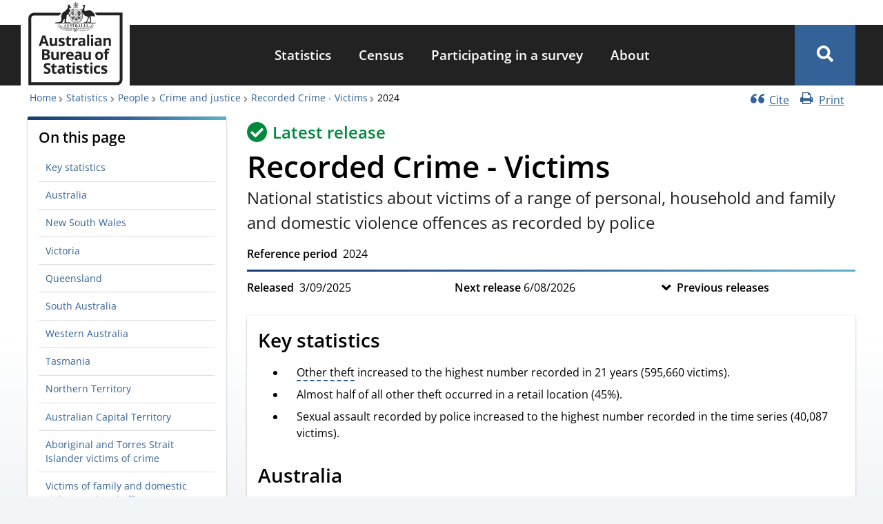

--- FILE ---
content_type: text/html; charset=UTF-8
request_url: https://www.abs.gov.au/statistics/people/crime-and-justice/recorded-crime-victims/latest-release
body_size: 53794
content:
<!DOCTYPE html><html lang="en" dir="ltr" prefix="og: https://ogp.me/ns#"><head><meta charset="utf-8" /><meta name="description" content="National statistics about victims of a range of personal, household and family and domestic violence offences as recorded by police" /><link rel="canonical" href="https://www.abs.gov.au/statistics/people/crime-and-justice/recorded-crime-victims/latest-release" /><link rel="icon" sizes="16x16" href="/themes/custom/abs_theme/favicons/favicon-16x16.png" /><link rel="icon" sizes="32x32" href="/themes/custom/abs_theme/favicons/favicon-32x32.png" /><link rel="apple-touch-icon" sizes="180x180" href="/themes/custom/abs_theme/favicons/apple-touch-icon.png" /><meta property="og:site_name" content="Australian Bureau of Statistics" /><meta property="og:url" content="https://www.abs.gov.au/statistics/people/crime-and-justice/recorded-crime-victims/latest-release" /><meta property="og:title" content="Recorded Crime - Victims, 2024" /><meta property="og:description" content="National statistics about victims of a range of personal, household and family and domestic violence offences as recorded by police" /><meta property="og:image" content="https://www.abs.gov.au/themes/custom/abs_theme/images/abs-meta-image.png" /><meta property="og:image:type" content="image/png" /><meta property="og:image:width" content="1080" /><meta property="og:image:height" content="604" /><meta property="og:image:alt" content="Australian Bureau of Statistics logo" /><meta name="abs.page_type" content="Topic" /><meta name="dcterms.isPartOf" content="4510.0" /><meta name="dcterms.temporal" content="2024" /><meta name="dcterms.issued" content="Wed, 03/09/2025 - 11:30" /><meta name="twitter:card" content="summary_large_image" /><meta name="twitter:title" content="Recorded Crime - Victims, 2024" /><meta name="twitter:site" content="@ABSStats" /><meta name="twitter:description" content="National statistics about victims of a range of personal, household and family and domestic violence offences as recorded by police" /><meta name="twitter:image:alt" content="Australian Bureau of Statistics logo" /><meta name="twitter:image" content="https://www.abs.gov.au/themes/custom/abs_theme/images/abs-meta-image.png" /><meta name="theme-color" content="#326297" /><link rel="manifest" href="/themes/custom/abs_theme/favicons/site.webmanifest" crossorigin="use-credentials" /><meta name="apple-mobile-web-app-title" content="Australian Bureau of Statistics" /><meta name="format-detection" content="telephone=no" /><meta name="application-name" content="Australian Bureau of Statistics" /><meta name="msapplication-config" content="/themes/custom/abs_theme/favicons/browserconfig.xml" /><meta name="msapplication-tilecolor" content="#326297" /><meta name="MobileOptimized" content="width" /><meta name="HandheldFriendly" content="true" /><meta name="viewport" content="width=device-width, initial-scale=1.0" /><link rel="icon" href="/themes/custom/abs_theme/favicon.ico" type="image/vnd.microsoft.icon" /><title>Recorded Crime - Victims, 2024 | Australian Bureau of Statistics</title><link rel="stylesheet" media="all" href="/core/assets/vendor/jquery.ui/themes/base/core.css?t9mmyo" /><link rel="stylesheet" media="all" href="/core/assets/vendor/jquery.ui/themes/base/controlgroup.css?t9mmyo" /><link rel="stylesheet" media="all" href="/core/assets/vendor/jquery.ui/themes/base/checkboxradio.css?t9mmyo" /><link rel="stylesheet" media="all" href="/core/assets/vendor/jquery.ui/themes/base/resizable.css?t9mmyo" /><link rel="stylesheet" media="all" href="/core/assets/vendor/jquery.ui/themes/base/button.css?t9mmyo" /><link rel="stylesheet" media="all" href="/core/assets/vendor/jquery.ui/themes/base/dialog.css?t9mmyo" /><link rel="stylesheet" media="all" href="/core/misc/components/progress.module.css?t9mmyo" /><link rel="stylesheet" media="all" href="/core/misc/components/ajax-progress.module.css?t9mmyo" /><link rel="stylesheet" media="all" href="/core/modules/system/css/components/align.module.css?t9mmyo" /><link rel="stylesheet" media="all" href="/core/modules/system/css/components/container-inline.module.css?t9mmyo" /><link rel="stylesheet" media="all" href="/core/modules/system/css/components/clearfix.module.css?t9mmyo" /><link rel="stylesheet" media="all" href="/core/modules/system/css/components/hidden.module.css?t9mmyo" /><link rel="stylesheet" media="all" href="/core/modules/system/css/components/item-list.module.css?t9mmyo" /><link rel="stylesheet" media="all" href="/core/modules/system/css/components/js.module.css?t9mmyo" /><link rel="stylesheet" media="all" href="/core/modules/system/css/components/position-container.module.css?t9mmyo" /><link rel="stylesheet" media="all" href="/core/modules/system/css/components/reset-appearance.module.css?t9mmyo" /><link rel="stylesheet" media="all" href="/core/modules/ckeditor5/css/ckeditor5.dialog.fix.css?t9mmyo" /><link rel="stylesheet" media="all" href="/core/modules/views/css/views.module.css?t9mmyo" /><link rel="stylesheet" media="all" href="/core/assets/vendor/jquery.ui/themes/base/theme.css?t9mmyo" /><link rel="stylesheet" media="all" href="/modules/custom/abs_ckeditor5/css/tooltip_external.css?t9mmyo" /><link rel="stylesheet" media="all" href="/modules/custom/abs_helper/css/accessible-dropdown.css?t9mmyo" /><link rel="stylesheet" media="all" href="/libraries/funnelback-autocompletion/funnelback.autocompletion-2.6.0.css?t9mmyo" /><link rel="stylesheet" media="all" href="/modules/contrib/calendar/css/calendar.css?t9mmyo" /><link rel="stylesheet" media="all" href="/modules/contrib/calendar/css/calendar_multiday.css?t9mmyo" /><link rel="stylesheet" media="all" href="/core/modules/layout_discovery/layouts/onecol/onecol.css?t9mmyo" /><link rel="stylesheet" media="all" href="/modules/contrib/paragraphs/css/paragraphs.unpublished.css?t9mmyo" /><link rel="stylesheet" media="all" href="/themes/custom/abs_theme/dist/css/normalize.css?t9mmyo" /><link rel="stylesheet" media="all" href="/themes/custom/abs_theme/dist/css/normalize-fixes.css?t9mmyo" /><link rel="stylesheet" media="all" href="/themes/custom/abs_theme/dist/css/fonts.css?t9mmyo" defer async /><link rel="stylesheet" media="all" href="/themes/custom/abs_theme/dist/css/styles.css?t9mmyo" /><link rel="stylesheet" media="all" href="https://fonts.googleapis.com/css2?family=Material+Symbols+Outlined:opsz,wght,FILL,GRAD@48,700,0,200" /><link rel="stylesheet" media="all" href="/libraries/modaal/dist/css/modaal.min.css?t9mmyo" defer /><script type="application/json" data-drupal-selector="drupal-settings-json">{"path":{"baseUrl":"\/","pathPrefix":"","currentPath":"node\/45552","currentPathIsAdmin":false,"isFront":false,"currentLanguage":"en"},"pluralDelimiter":"\u0003","suppressDeprecationErrors":true,"ajaxPageState":{"libraries":"[base64]","theme":"abs_theme","theme_token":null},"ajaxTrustedUrl":[],"gtag":{"tagId":"","consentMode":false,"otherIds":[],"events":[],"additionalConfigInfo":[]},"gtm":{"tagId":null,"settings":{"data_layer":"dataLayer","include_classes":true,"allowlist_classes":["google","hjtc","lcl","fsl"],"blocklist_classes":["customScripts","customPixels"],"include_environment":false,"environment_id":"","environment_token":""},"tagIds":["GTM-WSG6NHM"]},"feature_toggle":{"enabled":["enable_print_single_page_link","enable_print_multi_page_links","enable_latest_release_file_redirects","enable_book_roll_forward","enable_cite_single_page_link","enable_fast_publish","enable_fullscreen_button"]},"field_group":{"link":{"mode":"cards","context":"view","settings":{"classes":"card card--padded card--teaser","id":"","target":"entity","custom_uri":"","target_attribute":"default"}},"html_element":{"mode":"full","context":"view","settings":{"classes":"title-release-flex-container","id":"","element":"div","show_label":false,"label_element":"h3","label_element_classes":"","attributes":"","effect":"none","speed":"fast","show_empty_fields":false}}},"graphConfigs":{"line_default":"{\u0022credits\u0022:{\u0022enabled\u0022:false},\u0022title\u0022:{\u0022margin\u0022:80,\u0022useHTML\u0022:true,\u0022style\u0022:{\u0022color\u0022:\u0022#222222\u0022,\u0022fontSize\u0022:\u00221.2rem\u0022,\u0022fontWeight\u0022:600}},\u0022plotOptions\u0022:{\u0022series\u0022:{\u0022marker\u0022:{\u0022radius\u0022:6,\u0022lineWidth\u0022:3,\u0022lineColor\u0022:null},\u0022connectNulls\u0022:false}},\u0022chart\u0022:{\u0022marginTop\u0022:80,\u0022type\u0022:\u0022line\u0022,\u0022style\u0022:{\u0022fontFamily\u0022:\u0022-apple-system, BlinkMacSystemFont, \\\u0022Segoe UI\\\u0022, \\\u0022Roboto\\\u0022, \\\u0022Oxygen\\\u0022, \\\u0022Ubuntu\\\u0022, \\\u0022Cantarell\\\u0022, \\\u0022Fira Sans\\\u0022, \\\u0022Droid Sans\\\u0022, \\\u0022Helvetica Neue\\\u0022, sans-serif;\u0022}},\u0022colors\u0022:[\u0022#3d9dd1\u0022,\u0022#134a71\u0022,\u0022#de7c13\u0022,\u0022#901216\u0022,\u0022#fb5e5b\u0022,\u0022#553488\u0022,\u0022#aa83be\u0022,\u0022#969696\u0022,\u0022#333333\u0022],\u0022yAxis\u0022:{\u0022title\u0022:{\u0022style\u0022:{\u0022color\u0022:\u0022#222222\u0022,\u0022fontSize\u0022:\u00221rem\u0022,\u0022fontWeight\u0022:600}},\u0022labels\u0022:{\u0022style\u0022:{\u0022color\u0022:\u0022#555\u0022,\u0022fontSize\u0022:\u002214\u0022},\u0022format\u0022:\u0022{value}\u0022},\u0022min\u0022:0,\u0022startOnTick\u0022:false,\u0022minPadding\u0022:0.05,\u0022tickInterval\u0022:1},\u0022xAxis\u0022:{\u0022tickInterval\u0022:1,\u0022title\u0022:{\u0022style\u0022:{\u0022color\u0022:\u0022#222222\u0022,\u0022fontSize\u0022:\u00221rem\u0022,\u0022fontWeight\u0022:600}},\u0022labels\u0022:{\u0022style\u0022:{\u0022color\u0022:\u0022#555\u0022,\u0022fontSize\u0022:\u002214\u0022}}},\u0022tooltip\u0022:{\u0022style\u0022:{\u0022fontSize\u0022:\u002214px\u0022},\u0022useHTML\u0022:true,\u0022headerFormat\u0022:\u0022\u003Cspan style=\\\u0022font-size: 16px; font-weight:600;\\\u0022\u003E {point.key} \u003C\/span\u003E\u0022},\u0022legend\u0022:{\u0022align\u0022:\u0022center\u0022,\u0022verticalAlign\u0022:\u0022bottom\u0022,\u0022layout\u0022:\u0022horizontal\u0022,\u0022x\u0022:0,\u0022y\u0022:0,\u0022itemStyle\u0022:{\u0022color\u0022:\u0022#222222\u0022,\u0022fontSize\u0022:\u00221rem\u0022,\u0022fontWeight\u0022:600}},\u0022exporting\u0022:{\u0022buttons\u0022:{\u0022contextButton\u0022:{\u0022align\u0022:\u0022right\u0022,\u0022verticalAlign\u0022:\u0022top\u0022,\u0022x\u0022:10,\u0022y\u0022:0,\u0022useHTML\u0022:true,\u0022text\u0022:\u0022Download graph\u0022,\u0022symbol\u0022:\u0022cavdown\u0022,\u0022symbolFill\u0022:\u0022#FFF\u0022,\u0022symbolStroke\u0022:\u0022#FFF\u0022,\u0022symbolStrokeWidth\u0022:1,\u0022symbolX\u0022:30,\u0022symbolY\u0022:30,\u0022theme\u0022:{\u0022r\u0022:3,\u0022fill\u0022:\u0022#326297\u0022,\u0022padding\u0022:10,\u0022height\u0022:18,\u0022style\u0022:{\u0022color\u0022:\u0022#fff\u0022,\u0022fontSize\u0022:\u00221rem\u0022}},\u0022menuItems\u0022:[\u0022downloadCSV\u0022,\u0022downloadPNG\u0022,\u0022downloadJPEG\u0022,\u0022downloadSVG\u0022]}},\u0022fallbackToExportServer\u0022:false}}","bar_default":"{\u0022credits\u0022:{\u0022enabled\u0022:false},\u0022title\u0022:{\u0022useHTML\u0022:true,\u0022style\u0022:{\u0022color\u0022:\u0022#222222\u0022,\u0022fontSize\u0022:\u00221.2rem\u0022,\u0022fontWeight\u0022:600}},\u0022plotOptions\u0022:{\u0022series\u0022:{\u0022marker\u0022:{\u0022radius\u0022:6,\u0022fillColor\u0022:\u0022#FFFFFF\u0022,\u0022lineWidth\u0022:3,\u0022lineColor\u0022:null},\u0022connectNulls\u0022:false}},\u0022chart\u0022:{\u0022type\u0022:\u0022bar\u0022,\u0022style\u0022:{\u0022fontFamily\u0022:\u0022-apple-system, BlinkMacSystemFont, \\\u0022Segoe UI\\\u0022, \\\u0022Roboto\\\u0022, \\\u0022Oxygen\\\u0022, \\\u0022Ubuntu\\\u0022, \\\u0022Cantarell\\\u0022, \\\u0022Fira Sans\\\u0022, \\\u0022Droid Sans\\\u0022, \\\u0022Helvetica Neue\\\u0022, sans-serif;\u0022}},\u0022colors\u0022:[\u0022#3d9dd1\u0022,\u0022#134a71\u0022,\u0022#de7c13\u0022,\u0022#901216\u0022,\u0022#fb5e5b\u0022,\u0022#553488\u0022,\u0022#aa83be\u0022,\u0022#969696\u0022,\u0022#333333\u0022],\u0022yAxis\u0022:{\u0022title\u0022:{\u0022style\u0022:{\u0022color\u0022:\u0022#222222\u0022,\u0022fontSize\u0022:\u00221rem\u0022,\u0022fontWeight\u0022:600}},\u0022labels\u0022:{\u0022style\u0022:{\u0022color\u0022:\u0022#555\u0022,\u0022fontSize\u0022:\u002214\u0022},\u0022format\u0022:\u0022{value}\u0022},\u0022min\u0022:0,\u0022startOnTick\u0022:false,\u0022minPadding\u0022:0.05,\u0022tickInterval\u0022:1},\u0022xAxis\u0022:{\u0022tickInterval\u0022:1,\u0022title\u0022:{\u0022style\u0022:{\u0022color\u0022:\u0022#222222\u0022,\u0022fontSize\u0022:\u00221rem\u0022,\u0022fontWeight\u0022:600}},\u0022labels\u0022:{\u0022style\u0022:{\u0022color\u0022:\u0022#555\u0022,\u0022fontSize\u0022:\u002214\u0022}}},\u0022tooltip\u0022:{\u0022style\u0022:{\u0022fontSize\u0022:\u002214px\u0022},\u0022useHTML\u0022:true,\u0022headerFormat\u0022:\u0022\u003Cspan style=\\\u0022font-size: 16px; font-weight:600;\\\u0022\u003E {point.key} \u003C\/span\u003E\u0022},\u0022legend\u0022:{\u0022align\u0022:\u0022center\u0022,\u0022verticalAlign\u0022:\u0022bottom\u0022,\u0022layout\u0022:\u0022horizontal\u0022,\u0022x\u0022:0,\u0022y\u0022:0,\u0022itemStyle\u0022:{\u0022color\u0022:\u0022#222222\u0022,\u0022fontSize\u0022:\u00221rem\u0022,\u0022fontWeight\u0022:600}},\u0022exporting\u0022:{\u0022buttons\u0022:{\u0022contextButton\u0022:{\u0022align\u0022:\u0022right\u0022,\u0022verticalAlign\u0022:\u0022top\u0022,\u0022x\u0022:10,\u0022y\u0022:0,\u0022useHTML\u0022:true,\u0022text\u0022:\u0022Download graph\u0022,\u0022symbol\u0022:\u0022cavdown\u0022,\u0022symbolFill\u0022:\u0022#FFF\u0022,\u0022symbolStroke\u0022:\u0022#FFF\u0022,\u0022symbolStrokeWidth\u0022:1,\u0022symbolX\u0022:30,\u0022symbolY\u0022:30,\u0022theme\u0022:{\u0022r\u0022:3,\u0022fill\u0022:\u0022#326297\u0022,\u0022padding\u0022:10,\u0022height\u0022:18,\u0022style\u0022:{\u0022color\u0022:\u0022#fff\u0022,\u0022fontSize\u0022:\u00221rem\u0022}},\u0022menuItems\u0022:[\u0022downloadCSV\u0022,\u0022downloadPNG\u0022,\u0022downloadJPEG\u0022,\u0022downloadSVG\u0022]}},\u0022fallbackToExportServer\u0022:false}}","bar_stacked_normal":"{\u0022credits\u0022:{\u0022enabled\u0022:false},\u0022title\u0022:{\u0022margin\u0022:80,\u0022useHTML\u0022:true,\u0022style\u0022:{\u0022color\u0022:\u0022#222222\u0022,\u0022fontSize\u0022:\u00221.2rem\u0022,\u0022fontWeight\u0022:600}},\u0022plotOptions\u0022:{\u0022series\u0022:{\u0022stacking\u0022:\u0022normal\u0022,\u0022marker\u0022:{\u0022radius\u0022:6,\u0022fillColor\u0022:\u0022#FFFFFF\u0022,\u0022lineWidth\u0022:3,\u0022lineColor\u0022:null},\u0022connectNulls\u0022:false}},\u0022chart\u0022:{\u0022marginTop\u0022:80,\u0022type\u0022:\u0022bar\u0022,\u0022style\u0022:{\u0022fontFamily\u0022:\u0022-apple-system, BlinkMacSystemFont, \\\u0022Segoe UI\\\u0022, \\\u0022Roboto\\\u0022, \\\u0022Oxygen\\\u0022, \\\u0022Ubuntu\\\u0022, \\\u0022Cantarell\\\u0022, \\\u0022Fira Sans\\\u0022, \\\u0022Droid Sans\\\u0022, \\\u0022Helvetica Neue\\\u0022, sans-serif;\u0022}},\u0022colors\u0022:[\u0022#3d9dd1\u0022,\u0022#134a71\u0022,\u0022#de7c13\u0022,\u0022#901216\u0022,\u0022#fb5e5b\u0022,\u0022#553488\u0022,\u0022#aa83be\u0022,\u0022#969696\u0022,\u0022#333333\u0022],\u0022yAxis\u0022:{\u0022title\u0022:{\u0022style\u0022:{\u0022color\u0022:\u0022#222222\u0022,\u0022fontSize\u0022:\u00221rem\u0022,\u0022fontWeight\u0022:600}},\u0022labels\u0022:{\u0022style\u0022:{\u0022color\u0022:\u0022#555\u0022,\u0022fontSize\u0022:\u002214\u0022},\u0022format\u0022:\u0022{value}\u0022},\u0022min\u0022:0,\u0022startOnTick\u0022:false,\u0022minPadding\u0022:0.05,\u0022tickInterval\u0022:1,\u0022reversedStacks\u0022:false},\u0022xAxis\u0022:{\u0022tickInterval\u0022:1,\u0022title\u0022:{\u0022style\u0022:{\u0022color\u0022:\u0022#222222\u0022,\u0022fontSize\u0022:\u00221rem\u0022,\u0022fontWeight\u0022:600}},\u0022labels\u0022:{\u0022style\u0022:{\u0022color\u0022:\u0022#555\u0022,\u0022fontSize\u0022:\u002214\u0022}}},\u0022tooltip\u0022:{\u0022style\u0022:{\u0022fontSize\u0022:\u002214px\u0022},\u0022useHTML\u0022:true,\u0022headerFormat\u0022:\u0022\u003Cspan style=\\\u0022font-size: 16px; font-weight:600;\\\u0022\u003E {point.key} \u003C\/span\u003E\u0022},\u0022legend\u0022:{\u0022align\u0022:\u0022center\u0022,\u0022verticalAlign\u0022:\u0022bottom\u0022,\u0022layout\u0022:\u0022horizontal\u0022,\u0022x\u0022:0,\u0022y\u0022:0,\u0022itemStyle\u0022:{\u0022color\u0022:\u0022#222222\u0022,\u0022fontSize\u0022:\u00221rem\u0022,\u0022fontWeight\u0022:600}},\u0022exporting\u0022:{\u0022buttons\u0022:{\u0022contextButton\u0022:{\u0022align\u0022:\u0022right\u0022,\u0022verticalAlign\u0022:\u0022top\u0022,\u0022x\u0022:10,\u0022y\u0022:0,\u0022useHTML\u0022:true,\u0022text\u0022:\u0022Download graph\u0022,\u0022symbol\u0022:\u0022cavdown\u0022,\u0022symbolFill\u0022:\u0022#FFF\u0022,\u0022symbolStroke\u0022:\u0022#FFF\u0022,\u0022symbolStrokeWidth\u0022:1,\u0022symbolX\u0022:30,\u0022symbolY\u0022:30,\u0022theme\u0022:{\u0022r\u0022:3,\u0022fill\u0022:\u0022#326297\u0022,\u0022padding\u0022:10,\u0022height\u0022:18,\u0022style\u0022:{\u0022color\u0022:\u0022#fff\u0022,\u0022fontSize\u0022:\u00221rem\u0022}},\u0022menuItems\u0022:[\u0022downloadCSV\u0022,\u0022downloadPNG\u0022,\u0022downloadJPEG\u0022,\u0022downloadSVG\u0022]}},\u0022fallbackToExportServer\u0022:false}}","bar_stacked_percentage":"{\u0022credits\u0022:{\u0022enabled\u0022:false},\u0022title\u0022:{\u0022margin\u0022:80,\u0022useHTML\u0022:true,\u0022style\u0022:{\u0022color\u0022:\u0022#222222\u0022,\u0022fontSize\u0022:\u00221.2rem\u0022,\u0022fontWeight\u0022:600}},\u0022plotOptions\u0022:{\u0022series\u0022:{\u0022stacking\u0022:\u0022percent\u0022,\u0022marker\u0022:{\u0022radius\u0022:6,\u0022fillColor\u0022:\u0022#FFFFFF\u0022,\u0022lineWidth\u0022:3,\u0022lineColor\u0022:null},\u0022connectNulls\u0022:false}},\u0022chart\u0022:{\u0022marginTop\u0022:80,\u0022type\u0022:\u0022bar\u0022,\u0022style\u0022:{\u0022fontFamily\u0022:\u0022-apple-system, BlinkMacSystemFont, \\\u0022Segoe UI\\\u0022, \\\u0022Roboto\\\u0022, \\\u0022Oxygen\\\u0022, \\\u0022Ubuntu\\\u0022, \\\u0022Cantarell\\\u0022, \\\u0022Fira Sans\\\u0022, \\\u0022Droid Sans\\\u0022, \\\u0022Helvetica Neue\\\u0022, sans-serif;\u0022}},\u0022colors\u0022:[\u0022#3d9dd1\u0022,\u0022#134a71\u0022,\u0022#de7c13\u0022,\u0022#901216\u0022,\u0022#fb5e5b\u0022,\u0022#553488\u0022,\u0022#aa83be\u0022,\u0022#969696\u0022,\u0022#333333\u0022],\u0022yAxis\u0022:{\u0022title\u0022:{\u0022style\u0022:{\u0022color\u0022:\u0022#222222\u0022,\u0022fontSize\u0022:\u00221rem\u0022,\u0022fontWeight\u0022:600}},\u0022labels\u0022:{\u0022style\u0022:{\u0022color\u0022:\u0022#555\u0022,\u0022fontSize\u0022:\u002214\u0022},\u0022format\u0022:\u0022{value}\u0022},\u0022min\u0022:0,\u0022startOnTick\u0022:false,\u0022minPadding\u0022:0.05,\u0022tickInterval\u0022:1,\u0022reversedStacks\u0022:false},\u0022xAxis\u0022:{\u0022tickInterval\u0022:1,\u0022title\u0022:{\u0022style\u0022:{\u0022color\u0022:\u0022#222222\u0022,\u0022fontSize\u0022:\u00221rem\u0022,\u0022fontWeight\u0022:600}},\u0022labels\u0022:{\u0022style\u0022:{\u0022color\u0022:\u0022#555\u0022,\u0022fontSize\u0022:\u002214\u0022}}},\u0022tooltip\u0022:{\u0022style\u0022:{\u0022fontSize\u0022:\u002214px\u0022},\u0022useHTML\u0022:true,\u0022headerFormat\u0022:\u0022\u003Cspan style=\\\u0022font-size: 16px; font-weight:600;\\\u0022\u003E {point.key} \u003C\/span\u003E\u0022},\u0022legend\u0022:{\u0022align\u0022:\u0022center\u0022,\u0022verticalAlign\u0022:\u0022bottom\u0022,\u0022layout\u0022:\u0022horizontal\u0022,\u0022x\u0022:0,\u0022y\u0022:0,\u0022itemStyle\u0022:{\u0022color\u0022:\u0022#222222\u0022,\u0022fontSize\u0022:\u00221rem\u0022,\u0022fontWeight\u0022:600}},\u0022exporting\u0022:{\u0022buttons\u0022:{\u0022contextButton\u0022:{\u0022align\u0022:\u0022right\u0022,\u0022verticalAlign\u0022:\u0022top\u0022,\u0022x\u0022:10,\u0022y\u0022:0,\u0022useHTML\u0022:true,\u0022text\u0022:\u0022Download graph\u0022,\u0022symbol\u0022:\u0022cavdown\u0022,\u0022symbolFill\u0022:\u0022#FFF\u0022,\u0022symbolStroke\u0022:\u0022#FFF\u0022,\u0022symbolStrokeWidth\u0022:1,\u0022symbolX\u0022:30,\u0022symbolY\u0022:30,\u0022theme\u0022:{\u0022r\u0022:3,\u0022fill\u0022:\u0022#326297\u0022,\u0022padding\u0022:10,\u0022height\u0022:18,\u0022style\u0022:{\u0022color\u0022:\u0022#fff\u0022,\u0022fontSize\u0022:\u00221rem\u0022}},\u0022menuItems\u0022:[\u0022downloadCSV\u0022,\u0022downloadPNG\u0022,\u0022downloadJPEG\u0022,\u0022downloadSVG\u0022]}},\u0022fallbackToExportServer\u0022:false}}","bubble_default":"{\u0022credits\u0022:{\u0022enabled\u0022:false},\u0022title\u0022:{\u0022margin\u0022:80,\u0022useHTML\u0022:true,\u0022style\u0022:{\u0022color\u0022:\u0022#222222\u0022,\u0022fontSize\u0022:\u00221.2rem\u0022,\u0022fontWeight\u0022:600}},\u0022plotOptions\u0022:{\u0022packedbubble\u0022:{\u0022minSize\u0022:\u00225%\u0022,\u0022maxSize\u0022:\u0022175%\u0022,\u0022zMin\u0022:0,\u0022zMax\u0022:100,\u0022dataLabels\u0022:{\u0022enabled\u0022:true},\u0022layoutAlgorithm\u0022:{\u0022enableSimulation\u0022:false}}},\u0022chart\u0022:{\u0022marginTop\u0022:80,\u0022type\u0022:\u0022packedbubble\u0022,\u0022style\u0022:{\u0022fontFamily\u0022:\u0022-apple-system, BlinkMacSystemFont, \\\u0022Segoe UI\\\u0022, \\\u0022Roboto\\\u0022, \\\u0022Oxygen\\\u0022, \\\u0022Ubuntu\\\u0022, \\\u0022Cantarell\\\u0022, \\\u0022Fira Sans\\\u0022, \\\u0022Droid Sans\\\u0022, \\\u0022Helvetica Neue\\\u0022, sans-serif;\u0022}},\u0022colors\u0022:[\u0022#3d9dd1\u0022,\u0022#134a71\u0022,\u0022#de7c13\u0022,\u0022#901216\u0022,\u0022#fb5e5b\u0022,\u0022#553488\u0022,\u0022#aa83be\u0022,\u0022#969696\u0022,\u0022#333333\u0022],\u0022tooltip\u0022:{\u0022style\u0022:{\u0022fontSize\u0022:\u002214px\u0022},\u0022useHTML\u0022:true,\u0022headerFormat\u0022:null},\u0022legend\u0022:{\u0022enabled\u0022:true,\u0022align\u0022:\u0022center\u0022,\u0022verticalAlign\u0022:\u0022bottom\u0022,\u0022layout\u0022:\u0022horizontal\u0022,\u0022x\u0022:0,\u0022y\u0022:0,\u0022itemStyle\u0022:{\u0022color\u0022:\u0022#222222\u0022,\u0022fontSize\u0022:\u00221rem\u0022,\u0022fontWeight\u0022:600}},\u0022exporting\u0022:{\u0022buttons\u0022:{\u0022contextButton\u0022:{\u0022align\u0022:\u0022right\u0022,\u0022verticalAlign\u0022:\u0022top\u0022,\u0022x\u0022:10,\u0022y\u0022:0,\u0022useHTML\u0022:true,\u0022text\u0022:\u0022Download graph\u0022,\u0022symbol\u0022:\u0022cavdown\u0022,\u0022symbolFill\u0022:\u0022#FFF\u0022,\u0022symbolStroke\u0022:\u0022#FFF\u0022,\u0022symbolStrokeWidth\u0022:1,\u0022symbolX\u0022:30,\u0022symbolY\u0022:30,\u0022theme\u0022:{\u0022r\u0022:3,\u0022fill\u0022:\u0022#326297\u0022,\u0022padding\u0022:10,\u0022height\u0022:18,\u0022style\u0022:{\u0022color\u0022:\u0022#fff\u0022,\u0022fontSize\u0022:\u00221rem\u0022}},\u0022menuItems\u0022:[\u0022downloadCSV\u0022,\u0022downloadPNG\u0022,\u0022downloadJPEG\u0022,\u0022downloadSVG\u0022]}},\u0022fallbackToExportServer\u0022:false}}","column_default":"{\u0022credits\u0022:{\u0022enabled\u0022:false},\u0022title\u0022:{\u0022margin\u0022:80,\u0022useHTML\u0022:true,\u0022style\u0022:{\u0022color\u0022:\u0022#222222\u0022,\u0022fontSize\u0022:\u00221.2rem\u0022,\u0022fontWeight\u0022:600}},\u0022plotOptions\u0022:{\u0022series\u0022:{\u0022marker\u0022:{\u0022radius\u0022:6,\u0022fillColor\u0022:\u0022#FFFFFF\u0022,\u0022lineWidth\u0022:3,\u0022lineColor\u0022:null},\u0022connectNulls\u0022:false}},\u0022chart\u0022:{\u0022marginTop\u0022:80,\u0022type\u0022:\u0022column\u0022,\u0022style\u0022:{\u0022fontFamily\u0022:\u0022-apple-system, BlinkMacSystemFont, \\\u0022Segoe UI\\\u0022, \\\u0022Roboto\\\u0022, \\\u0022Oxygen\\\u0022, \\\u0022Ubuntu\\\u0022, \\\u0022Cantarell\\\u0022, \\\u0022Fira Sans\\\u0022, \\\u0022Droid Sans\\\u0022, \\\u0022Helvetica Neue\\\u0022, sans-serif;\u0022}},\u0022colors\u0022:[\u0022#3d9dd1\u0022,\u0022#134a71\u0022,\u0022#de7c13\u0022,\u0022#901216\u0022,\u0022#fb5e5b\u0022,\u0022#553488\u0022,\u0022#aa83be\u0022,\u0022#969696\u0022,\u0022#333333\u0022],\u0022yAxis\u0022:{\u0022title\u0022:{\u0022style\u0022:{\u0022color\u0022:\u0022#222222\u0022,\u0022fontSize\u0022:\u00221rem\u0022,\u0022fontWeight\u0022:600}},\u0022labels\u0022:{\u0022style\u0022:{\u0022color\u0022:\u0022#555\u0022,\u0022fontSize\u0022:\u002214\u0022},\u0022format\u0022:\u0022{value}\u0022},\u0022min\u0022:0,\u0022startOnTick\u0022:false,\u0022minPadding\u0022:0.05,\u0022tickInterval\u0022:1},\u0022xAxis\u0022:{\u0022tickInterval\u0022:1,\u0022title\u0022:{\u0022style\u0022:{\u0022color\u0022:\u0022#222222\u0022,\u0022fontSize\u0022:\u00221rem\u0022,\u0022fontWeight\u0022:600}},\u0022labels\u0022:{\u0022style\u0022:{\u0022color\u0022:\u0022#555\u0022,\u0022fontSize\u0022:\u002214\u0022}}},\u0022tooltip\u0022:{\u0022style\u0022:{\u0022fontSize\u0022:\u002214px\u0022},\u0022useHTML\u0022:true,\u0022headerFormat\u0022:\u0022\u003Cspan style=\\\u0022font-size: 16px; font-weight:600;\\\u0022\u003E {point.key} \u003C\/span\u003E\u0022},\u0022legend\u0022:{\u0022align\u0022:\u0022center\u0022,\u0022verticalAlign\u0022:\u0022bottom\u0022,\u0022layout\u0022:\u0022horizontal\u0022,\u0022x\u0022:0,\u0022y\u0022:0,\u0022itemStyle\u0022:{\u0022color\u0022:\u0022#222222\u0022,\u0022fontSize\u0022:\u00221rem\u0022,\u0022fontWeight\u0022:600}},\u0022exporting\u0022:{\u0022buttons\u0022:{\u0022contextButton\u0022:{\u0022align\u0022:\u0022right\u0022,\u0022verticalAlign\u0022:\u0022top\u0022,\u0022x\u0022:10,\u0022y\u0022:0,\u0022useHTML\u0022:true,\u0022text\u0022:\u0022Download graph\u0022,\u0022symbol\u0022:\u0022cavdown\u0022,\u0022symbolFill\u0022:\u0022#FFF\u0022,\u0022symbolStroke\u0022:\u0022#FFF\u0022,\u0022symbolStrokeWidth\u0022:1,\u0022symbolX\u0022:30,\u0022symbolY\u0022:30,\u0022theme\u0022:{\u0022r\u0022:3,\u0022fill\u0022:\u0022#326297\u0022,\u0022padding\u0022:10,\u0022height\u0022:18,\u0022style\u0022:{\u0022color\u0022:\u0022#fff\u0022,\u0022fontSize\u0022:\u00221rem\u0022}},\u0022menuItems\u0022:[\u0022downloadCSV\u0022,\u0022downloadPNG\u0022,\u0022downloadJPEG\u0022,\u0022downloadSVG\u0022]}},\u0022fallbackToExportServer\u0022:false}}","column_stacked_normal":"{\u0022credits\u0022:{\u0022enabled\u0022:false},\u0022title\u0022:{\u0022margin\u0022:80,\u0022useHTML\u0022:true,\u0022style\u0022:{\u0022color\u0022:\u0022#222222\u0022,\u0022fontSize\u0022:\u00221.2rem\u0022,\u0022fontWeight\u0022:600}},\u0022plotOptions\u0022:{\u0022series\u0022:{\u0022stacking\u0022:\u0022normal\u0022,\u0022marker\u0022:{\u0022radius\u0022:6,\u0022fillColor\u0022:\u0022#FFFFFF\u0022,\u0022lineWidth\u0022:3,\u0022lineColor\u0022:null},\u0022connectNulls\u0022:false}},\u0022chart\u0022:{\u0022marginTop\u0022:80,\u0022type\u0022:\u0022column\u0022,\u0022style\u0022:{\u0022fontFamily\u0022:\u0022-apple-system, BlinkMacSystemFont, \\\u0022Segoe UI\\\u0022, \\\u0022Roboto\\\u0022, \\\u0022Oxygen\\\u0022, \\\u0022Ubuntu\\\u0022, \\\u0022Cantarell\\\u0022, \\\u0022Fira Sans\\\u0022, \\\u0022Droid Sans\\\u0022, \\\u0022Helvetica Neue\\\u0022, sans-serif;\u0022}},\u0022colors\u0022:[\u0022#3d9dd1\u0022,\u0022#134a71\u0022,\u0022#de7c13\u0022,\u0022#901216\u0022,\u0022#fb5e5b\u0022,\u0022#553488\u0022,\u0022#aa83be\u0022,\u0022#969696\u0022,\u0022#333333\u0022],\u0022yAxis\u0022:{\u0022title\u0022:{\u0022style\u0022:{\u0022color\u0022:\u0022#222222\u0022,\u0022fontSize\u0022:\u00221rem\u0022,\u0022fontWeight\u0022:600}},\u0022labels\u0022:{\u0022style\u0022:{\u0022color\u0022:\u0022#555\u0022,\u0022fontSize\u0022:\u002214\u0022},\u0022format\u0022:\u0022{value}\u0022},\u0022min\u0022:0,\u0022startOnTick\u0022:false,\u0022minPadding\u0022:0.05,\u0022tickInterval\u0022:1,\u0022reversedStacks\u0022:false},\u0022xAxis\u0022:{\u0022tickInterval\u0022:1,\u0022title\u0022:{\u0022style\u0022:{\u0022color\u0022:\u0022#222222\u0022,\u0022fontSize\u0022:\u00221rem\u0022,\u0022fontWeight\u0022:600}},\u0022labels\u0022:{\u0022style\u0022:{\u0022color\u0022:\u0022#555\u0022,\u0022fontSize\u0022:\u002214\u0022}}},\u0022tooltip\u0022:{\u0022style\u0022:{\u0022fontSize\u0022:\u002214px\u0022},\u0022useHTML\u0022:true,\u0022headerFormat\u0022:\u0022\u003Cspan style=\\\u0022font-size: 16px; font-weight:600;\\\u0022\u003E {point.key} \u003C\/span\u003E\u0022},\u0022legend\u0022:{\u0022align\u0022:\u0022center\u0022,\u0022verticalAlign\u0022:\u0022bottom\u0022,\u0022layout\u0022:\u0022horizontal\u0022,\u0022x\u0022:0,\u0022y\u0022:0,\u0022itemStyle\u0022:{\u0022color\u0022:\u0022#222222\u0022,\u0022fontSize\u0022:\u00221rem\u0022,\u0022fontWeight\u0022:600}},\u0022exporting\u0022:{\u0022buttons\u0022:{\u0022contextButton\u0022:{\u0022align\u0022:\u0022right\u0022,\u0022verticalAlign\u0022:\u0022top\u0022,\u0022x\u0022:10,\u0022y\u0022:0,\u0022useHTML\u0022:true,\u0022text\u0022:\u0022Download graph\u0022,\u0022symbol\u0022:\u0022cavdown\u0022,\u0022symbolFill\u0022:\u0022#FFF\u0022,\u0022symbolStroke\u0022:\u0022#FFF\u0022,\u0022symbolStrokeWidth\u0022:1,\u0022symbolX\u0022:30,\u0022symbolY\u0022:30,\u0022theme\u0022:{\u0022r\u0022:3,\u0022fill\u0022:\u0022#326297\u0022,\u0022padding\u0022:10,\u0022height\u0022:18,\u0022style\u0022:{\u0022color\u0022:\u0022#fff\u0022,\u0022fontSize\u0022:\u00221rem\u0022}},\u0022menuItems\u0022:[\u0022downloadCSV\u0022,\u0022downloadPNG\u0022,\u0022downloadJPEG\u0022,\u0022downloadSVG\u0022]}},\u0022fallbackToExportServer\u0022:false}}","column_stacked_percentage":"{\u0022credits\u0022:{\u0022enabled\u0022:false},\u0022title\u0022:{\u0022margin\u0022:80,\u0022useHTML\u0022:true,\u0022style\u0022:{\u0022color\u0022:\u0022#222222\u0022,\u0022fontSize\u0022:\u00221.2rem\u0022,\u0022fontWeight\u0022:600}},\u0022plotOptions\u0022:{\u0022series\u0022:{\u0022stacking\u0022:\u0022percent\u0022,\u0022marker\u0022:{\u0022radius\u0022:6,\u0022fillColor\u0022:\u0022#FFFFFF\u0022,\u0022lineWidth\u0022:3,\u0022lineColor\u0022:null},\u0022connectNulls\u0022:false}},\u0022chart\u0022:{\u0022marginTop\u0022:80,\u0022type\u0022:\u0022column\u0022,\u0022style\u0022:{\u0022fontFamily\u0022:\u0022-apple-system, BlinkMacSystemFont, \\\u0022Segoe UI\\\u0022, \\\u0022Roboto\\\u0022, \\\u0022Oxygen\\\u0022, \\\u0022Ubuntu\\\u0022, \\\u0022Cantarell\\\u0022, \\\u0022Fira Sans\\\u0022, \\\u0022Droid Sans\\\u0022, \\\u0022Helvetica Neue\\\u0022, sans-serif;\u0022}},\u0022colors\u0022:[\u0022#3d9dd1\u0022,\u0022#134a71\u0022,\u0022#de7c13\u0022,\u0022#901216\u0022,\u0022#fb5e5b\u0022,\u0022#553488\u0022,\u0022#aa83be\u0022,\u0022#969696\u0022,\u0022#333333\u0022],\u0022yAxis\u0022:{\u0022title\u0022:{\u0022style\u0022:{\u0022color\u0022:\u0022#222222\u0022,\u0022fontSize\u0022:\u00221rem\u0022,\u0022fontWeight\u0022:600}},\u0022labels\u0022:{\u0022style\u0022:{\u0022color\u0022:\u0022#555\u0022,\u0022fontSize\u0022:\u002214\u0022},\u0022format\u0022:\u0022{value}\u0022},\u0022min\u0022:0,\u0022startOnTick\u0022:false,\u0022minPadding\u0022:0.05,\u0022tickInterval\u0022:1,\u0022reversedStacks\u0022:false},\u0022xAxis\u0022:{\u0022tickInterval\u0022:1,\u0022title\u0022:{\u0022style\u0022:{\u0022color\u0022:\u0022#222222\u0022,\u0022fontSize\u0022:\u00221rem\u0022,\u0022fontWeight\u0022:600}},\u0022labels\u0022:{\u0022style\u0022:{\u0022color\u0022:\u0022#555\u0022,\u0022fontSize\u0022:\u002214\u0022}}},\u0022tooltip\u0022:{\u0022style\u0022:{\u0022fontSize\u0022:\u002214px\u0022},\u0022useHTML\u0022:true,\u0022headerFormat\u0022:\u0022\u003Cspan style=\\\u0022font-size: 16px; font-weight:600;\\\u0022\u003E {point.key} \u003C\/span\u003E\u0022},\u0022legend\u0022:{\u0022align\u0022:\u0022center\u0022,\u0022verticalAlign\u0022:\u0022bottom\u0022,\u0022layout\u0022:\u0022horizontal\u0022,\u0022x\u0022:0,\u0022y\u0022:0,\u0022itemStyle\u0022:{\u0022color\u0022:\u0022#222222\u0022,\u0022fontSize\u0022:\u00221rem\u0022,\u0022fontWeight\u0022:600}},\u0022exporting\u0022:{\u0022buttons\u0022:{\u0022contextButton\u0022:{\u0022align\u0022:\u0022right\u0022,\u0022verticalAlign\u0022:\u0022top\u0022,\u0022x\u0022:10,\u0022y\u0022:0,\u0022useHTML\u0022:true,\u0022text\u0022:\u0022Download graph\u0022,\u0022symbol\u0022:\u0022cavdown\u0022,\u0022symbolFill\u0022:\u0022#FFF\u0022,\u0022symbolStroke\u0022:\u0022#FFF\u0022,\u0022symbolStrokeWidth\u0022:1,\u0022symbolX\u0022:30,\u0022symbolY\u0022:30,\u0022theme\u0022:{\u0022r\u0022:3,\u0022fill\u0022:\u0022#326297\u0022,\u0022padding\u0022:10,\u0022height\u0022:18,\u0022style\u0022:{\u0022color\u0022:\u0022#fff\u0022,\u0022fontSize\u0022:\u00221rem\u0022}},\u0022menuItems\u0022:[\u0022downloadCSV\u0022,\u0022downloadPNG\u0022,\u0022downloadJPEG\u0022,\u0022downloadSVG\u0022]}},\u0022fallbackToExportServer\u0022:false}}","combination_2_column_with_line":"{\u0022credits\u0022:{\u0022enabled\u0022:false},\u0022title\u0022:{\u0022margin\u0022:80,\u0022useHTML\u0022:true,\u0022style\u0022:{\u0022color\u0022:\u0022#222222\u0022,\u0022fontSize\u0022:\u00221.2rem\u0022,\u0022fontWeight\u0022:600}},\u0022plotOptions\u0022:{\u0022series\u0022:{\u0022marker\u0022:{\u0022radius\u0022:6,\u0022lineWidth\u0022:3,\u0022lineColor\u0022:null},\u0022connectNulls\u0022:false}},\u0022chart\u0022:{\u0022marginTop\u0022:80,\u0022style\u0022:{\u0022fontFamily\u0022:\u0022europa, -apple-system, BlinkMacSystemFont, \\\u0022Segoe UI\\\u0022, \\\u0022Roboto\\\u0022, \\\u0022Oxygen\\\u0022, \\\u0022Ubuntu\\\u0022, \\\u0022Cantarell\\\u0022, \\\u0022Fira Sans\\\u0022, \\\u0022Droid Sans\\\u0022, \\\u0022Helvetica Neue\\\u0022, sans-serif;\u0022}},\u0022colors\u0022:[\u0022#3d9dd1\u0022,\u0022#134a71\u0022,\u0022#de7c13\u0022,\u0022#901216\u0022,\u0022#fb5e5b\u0022,\u0022#553488\u0022,\u0022#aa83be\u0022,\u0022#969696\u0022,\u0022#333333\u0022],\u0022yAxis\u0022:{\u0022title\u0022:{\u0022style\u0022:{\u0022color\u0022:\u0022#222222\u0022,\u0022fontSize\u0022:\u00221rem\u0022,\u0022fontWeight\u0022:600}},\u0022labels\u0022:{\u0022style\u0022:{\u0022color\u0022:\u0022#555\u0022,\u0022fontSize\u0022:\u002214\u0022},\u0022format\u0022:\u0022{value}\u0022},\u0022min\u0022:0,\u0022startOnTick\u0022:false,\u0022minPadding\u0022:0.05,\u0022tickInterval\u0022:1},\u0022xAxis\u0022:{\u0022tickInterval\u0022:1,\u0022title\u0022:{\u0022style\u0022:{\u0022color\u0022:\u0022#222222\u0022,\u0022fontSize\u0022:\u00221rem\u0022,\u0022fontWeight\u0022:600}},\u0022labels\u0022:{\u0022style\u0022:{\u0022color\u0022:\u0022#555\u0022,\u0022fontSize\u0022:\u002214\u0022}}},\u0022series\u0022:[{\u0022type\u0022:\u0022column\u0022},{\u0022type\u0022:\u0022column\u0022},{\u0022type\u0022:\u0022line\u0022}],\u0022tooltip\u0022:{\u0022style\u0022:{\u0022fontSize\u0022:\u002214px\u0022},\u0022useHTML\u0022:true,\u0022headerFormat\u0022:\u0022\u003Cspan style=\\\u0022font-size: 16px; font-weight:600;\\\u0022\u003E {point.key} \u003C\/span\u003E\u0022},\u0022legend\u0022:{\u0022align\u0022:\u0022center\u0022,\u0022verticalAlign\u0022:\u0022bottom\u0022,\u0022layout\u0022:\u0022horizontal\u0022,\u0022x\u0022:0,\u0022y\u0022:0,\u0022itemStyle\u0022:{\u0022color\u0022:\u0022#222222\u0022,\u0022fontSize\u0022:\u00221rem\u0022,\u0022fontWeight\u0022:600}},\u0022exporting\u0022:{\u0022buttons\u0022:{\u0022contextButton\u0022:{\u0022align\u0022:\u0022right\u0022,\u0022verticalAlign\u0022:\u0022top\u0022,\u0022x\u0022:10,\u0022y\u0022:0,\u0022useHTML\u0022:true,\u0022text\u0022:\u0022Download graph\u0022,\u0022symbol\u0022:\u0022cavdown\u0022,\u0022symbolFill\u0022:\u0022#FFF\u0022,\u0022symbolStroke\u0022:\u0022#FFF\u0022,\u0022symbolStrokeWidth\u0022:1,\u0022symbolX\u0022:30,\u0022symbolY\u0022:30,\u0022theme\u0022:{\u0022r\u0022:3,\u0022fill\u0022:\u0022#326297\u0022,\u0022padding\u0022:10,\u0022height\u0022:18,\u0022style\u0022:{\u0022color\u0022:\u0022#fff\u0022,\u0022fontSize\u0022:\u00221rem\u0022}},\u0022menuItems\u0022:[\u0022downloadCSV\u0022,\u0022downloadPNG\u0022,\u0022downloadJPEG\u0022,\u0022downloadSVG\u0022]}},\u0022fallbackToExportServer\u0022:false}}","combination_bar_with_line":"{\u0022credits\u0022:{\u0022enabled\u0022:false},\u0022title\u0022:{\u0022margin\u0022:80,\u0022useHTML\u0022:true,\u0022style\u0022:{\u0022color\u0022:\u0022#222222\u0022,\u0022fontSize\u0022:\u00221.2rem\u0022,\u0022fontWeight\u0022:600}},\u0022plotOptions\u0022:{\u0022series\u0022:{\u0022marker\u0022:{\u0022radius\u0022:6,\u0022lineWidth\u0022:3,\u0022lineColor\u0022:null},\u0022connectNulls\u0022:false}},\u0022chart\u0022:{\u0022marginTop\u0022:80,\u0022style\u0022:{\u0022fontFamily\u0022:\u0022-apple-system, BlinkMacSystemFont, \\\u0022Segoe UI\\\u0022, \\\u0022Roboto\\\u0022, \\\u0022Oxygen\\\u0022, \\\u0022Ubuntu\\\u0022, \\\u0022Cantarell\\\u0022, \\\u0022Fira Sans\\\u0022, \\\u0022Droid Sans\\\u0022, \\\u0022Helvetica Neue\\\u0022, sans-serif;\u0022}},\u0022colors\u0022:[\u0022#3d9dd1\u0022,\u0022#134a71\u0022,\u0022#de7c13\u0022,\u0022#901216\u0022,\u0022#fb5e5b\u0022,\u0022#553488\u0022,\u0022#aa83be\u0022,\u0022#969696\u0022,\u0022#333333\u0022],\u0022yAxis\u0022:{\u0022title\u0022:{\u0022style\u0022:{\u0022color\u0022:\u0022#222222\u0022,\u0022fontSize\u0022:\u00221rem\u0022,\u0022fontWeight\u0022:600}},\u0022labels\u0022:{\u0022style\u0022:{\u0022color\u0022:\u0022#555\u0022,\u0022fontSize\u0022:\u002214\u0022},\u0022format\u0022:\u0022{value}\u0022},\u0022min\u0022:0,\u0022startOnTick\u0022:false,\u0022minPadding\u0022:0.05,\u0022tickInterval\u0022:1},\u0022xAxis\u0022:{\u0022tickInterval\u0022:1,\u0022title\u0022:{\u0022style\u0022:{\u0022color\u0022:\u0022#222222\u0022,\u0022fontSize\u0022:\u00221rem\u0022,\u0022fontWeight\u0022:600}},\u0022labels\u0022:{\u0022style\u0022:{\u0022color\u0022:\u0022#555\u0022,\u0022fontSize\u0022:\u002214\u0022}}},\u0022series\u0022:[{\u0022type\u0022:\u0022bar\u0022},{\u0022type\u0022:\u0022line\u0022}],\u0022tooltip\u0022:{\u0022style\u0022:{\u0022fontSize\u0022:\u002214px\u0022},\u0022useHTML\u0022:true,\u0022headerFormat\u0022:\u0022\u003Cspan style=\\\u0022font-size: 16px; font-weight:600;\\\u0022\u003E {point.key} \u003C\/span\u003E\u0022},\u0022legend\u0022:{\u0022align\u0022:\u0022center\u0022,\u0022verticalAlign\u0022:\u0022bottom\u0022,\u0022layout\u0022:\u0022horizontal\u0022,\u0022x\u0022:0,\u0022y\u0022:0,\u0022itemStyle\u0022:{\u0022color\u0022:\u0022#222222\u0022,\u0022fontSize\u0022:\u00221rem\u0022,\u0022fontWeight\u0022:600}},\u0022exporting\u0022:{\u0022buttons\u0022:{\u0022contextButton\u0022:{\u0022align\u0022:\u0022right\u0022,\u0022verticalAlign\u0022:\u0022top\u0022,\u0022x\u0022:10,\u0022y\u0022:0,\u0022useHTML\u0022:true,\u0022text\u0022:\u0022Download graph\u0022,\u0022symbol\u0022:\u0022cavdown\u0022,\u0022symbolFill\u0022:\u0022#FFF\u0022,\u0022symbolStroke\u0022:\u0022#FFF\u0022,\u0022symbolStrokeWidth\u0022:1,\u0022symbolX\u0022:30,\u0022symbolY\u0022:30,\u0022theme\u0022:{\u0022r\u0022:3,\u0022fill\u0022:\u0022#326297\u0022,\u0022padding\u0022:10,\u0022height\u0022:18,\u0022style\u0022:{\u0022color\u0022:\u0022#fff\u0022,\u0022fontSize\u0022:\u00221rem\u0022}},\u0022menuItems\u0022:[\u0022downloadCSV\u0022,\u0022downloadPNG\u0022,\u0022downloadJPEG\u0022,\u0022downloadSVG\u0022]}},\u0022fallbackToExportServer\u0022:false}}","combination_bar_with_spline":"{\u0022credits\u0022:{\u0022enabled\u0022:false},\u0022title\u0022:{\u0022margin\u0022:80,\u0022useHTML\u0022:true,\u0022style\u0022:{\u0022color\u0022:\u0022#222222\u0022,\u0022fontSize\u0022:\u00221.2rem\u0022,\u0022fontWeight\u0022:600}},\u0022plotOptions\u0022:{\u0022series\u0022:{\u0022marker\u0022:{\u0022radius\u0022:6,\u0022lineWidth\u0022:3,\u0022lineColor\u0022:null},\u0022connectNulls\u0022:false}},\u0022chart\u0022:{\u0022marginTop\u0022:80,\u0022style\u0022:{\u0022fontFamily\u0022:\u0022-apple-system, BlinkMacSystemFont, \\\u0022Segoe UI\\\u0022, \\\u0022Roboto\\\u0022, \\\u0022Oxygen\\\u0022, \\\u0022Ubuntu\\\u0022, \\\u0022Cantarell\\\u0022, \\\u0022Fira Sans\\\u0022, \\\u0022Droid Sans\\\u0022, \\\u0022Helvetica Neue\\\u0022, sans-serif;\u0022}},\u0022colors\u0022:[\u0022#3d9dd1\u0022,\u0022#134a71\u0022,\u0022#de7c13\u0022,\u0022#901216\u0022,\u0022#fb5e5b\u0022,\u0022#553488\u0022,\u0022#aa83be\u0022,\u0022#969696\u0022,\u0022#333333\u0022],\u0022yAxis\u0022:{\u0022title\u0022:{\u0022style\u0022:{\u0022color\u0022:\u0022#222222\u0022,\u0022fontSize\u0022:\u00221rem\u0022,\u0022fontWeight\u0022:600}},\u0022labels\u0022:{\u0022style\u0022:{\u0022color\u0022:\u0022#555\u0022,\u0022fontSize\u0022:\u002214\u0022},\u0022format\u0022:\u0022{value}\u0022},\u0022min\u0022:0,\u0022startOnTick\u0022:false,\u0022minPadding\u0022:0.05,\u0022tickInterval\u0022:1},\u0022xAxis\u0022:{\u0022tickInterval\u0022:1,\u0022title\u0022:{\u0022style\u0022:{\u0022color\u0022:\u0022#222222\u0022,\u0022fontSize\u0022:\u00221rem\u0022,\u0022fontWeight\u0022:600}},\u0022labels\u0022:{\u0022style\u0022:{\u0022color\u0022:\u0022#555\u0022,\u0022fontSize\u0022:\u002214\u0022}}},\u0022series\u0022:[{\u0022type\u0022:\u0022bar\u0022},{\u0022type\u0022:\u0022spline\u0022}],\u0022tooltip\u0022:{\u0022style\u0022:{\u0022fontSize\u0022:\u002214px\u0022},\u0022useHTML\u0022:true,\u0022headerFormat\u0022:\u0022\u003Cspan style=\\\u0022font-size: 16px; font-weight:600;\\\u0022\u003E {point.key} \u003C\/span\u003E\u0022},\u0022legend\u0022:{\u0022align\u0022:\u0022center\u0022,\u0022verticalAlign\u0022:\u0022bottom\u0022,\u0022layout\u0022:\u0022horizontal\u0022,\u0022x\u0022:0,\u0022y\u0022:0,\u0022itemStyle\u0022:{\u0022color\u0022:\u0022#222222\u0022,\u0022fontSize\u0022:\u00221rem\u0022,\u0022fontWeight\u0022:600}},\u0022exporting\u0022:{\u0022buttons\u0022:{\u0022contextButton\u0022:{\u0022align\u0022:\u0022right\u0022,\u0022verticalAlign\u0022:\u0022top\u0022,\u0022x\u0022:10,\u0022y\u0022:0,\u0022useHTML\u0022:true,\u0022text\u0022:\u0022Download graph\u0022,\u0022symbol\u0022:\u0022cavdown\u0022,\u0022symbolFill\u0022:\u0022#FFF\u0022,\u0022symbolStroke\u0022:\u0022#FFF\u0022,\u0022symbolStrokeWidth\u0022:1,\u0022symbolX\u0022:30,\u0022symbolY\u0022:30,\u0022theme\u0022:{\u0022r\u0022:3,\u0022fill\u0022:\u0022#326297\u0022,\u0022padding\u0022:10,\u0022height\u0022:18,\u0022style\u0022:{\u0022color\u0022:\u0022#fff\u0022,\u0022fontSize\u0022:\u00221rem\u0022}},\u0022menuItems\u0022:[\u0022downloadCSV\u0022,\u0022downloadPNG\u0022,\u0022downloadJPEG\u0022,\u0022downloadSVG\u0022]}},\u0022fallbackToExportServer\u0022:false}}","combination_column_with_dot":"{\u0022credits\u0022:{\u0022enabled\u0022:false},\u0022title\u0022:{\u0022margin\u0022:80,\u0022useHTML\u0022:true,\u0022style\u0022:{\u0022color\u0022:\u0022#222222\u0022,\u0022fontSize\u0022:\u00221.2rem\u0022,\u0022fontWeight\u0022:600}},\u0022plotOptions\u0022:{\u0022line\u0022:{\u0022lineWidth\u0022:0,\u0022marker\u0022:{\u0022enabled\u0022:true,\u0022radius\u0022:6,\u0022fillColor\u0022:\u0022#FFFFFF\u0022,\u0022lineWidth\u0022:3,\u0022lineColor\u0022:null},\u0022connectNulls\u0022:false,\u0022states\u0022:{\u0022hover\u0022:{\u0022lineWidthPlus\u0022:0}}}},\u0022chart\u0022:{\u0022marginTop\u0022:80,\u0022style\u0022:{\u0022fontFamily\u0022:\u0022-apple-system, BlinkMacSystemFont, \\\u0022Segoe UI\\\u0022, \\\u0022Roboto\\\u0022, \\\u0022Oxygen\\\u0022, \\\u0022Ubuntu\\\u0022, \\\u0022Cantarell\\\u0022, \\\u0022Fira Sans\\\u0022, \\\u0022Droid Sans\\\u0022, \\\u0022Helvetica Neue\\\u0022, sans-serif;\u0022}},\u0022colors\u0022:[\u0022#3d9dd1\u0022,\u0022#134a71\u0022,\u0022#de7c13\u0022,\u0022#901216\u0022,\u0022#fb5e5b\u0022,\u0022#553488\u0022,\u0022#aa83be\u0022,\u0022#969696\u0022,\u0022#333333\u0022],\u0022yAxis\u0022:{\u0022title\u0022:{\u0022style\u0022:{\u0022color\u0022:\u0022#222222\u0022,\u0022fontSize\u0022:\u00221rem\u0022,\u0022fontWeight\u0022:600}},\u0022labels\u0022:{\u0022style\u0022:{\u0022color\u0022:\u0022#555\u0022,\u0022fontSize\u0022:\u002214\u0022},\u0022format\u0022:\u0022{value}\u0022},\u0022min\u0022:0,\u0022startOnTick\u0022:false,\u0022minPadding\u0022:0.05,\u0022tickInterval\u0022:1},\u0022xAxis\u0022:{\u0022tickInterval\u0022:1,\u0022title\u0022:{\u0022style\u0022:{\u0022color\u0022:\u0022#222222\u0022,\u0022fontSize\u0022:\u00221rem\u0022,\u0022fontWeight\u0022:600}},\u0022labels\u0022:{\u0022style\u0022:{\u0022color\u0022:\u0022#555\u0022,\u0022fontSize\u0022:\u002214\u0022}}},\u0022series\u0022:[{\u0022type\u0022:\u0022column\u0022},{\u0022type\u0022:\u0022line\u0022}],\u0022tooltip\u0022:{\u0022style\u0022:{\u0022fontSize\u0022:\u002214px\u0022},\u0022useHTML\u0022:true,\u0022headerFormat\u0022:\u0022\u003Cspan style=\\\u0022font-size: 16px; font-weight:600;\\\u0022\u003E {point.key} \u003C\/span\u003E\u0022},\u0022legend\u0022:{\u0022align\u0022:\u0022center\u0022,\u0022verticalAlign\u0022:\u0022bottom\u0022,\u0022layout\u0022:\u0022horizontal\u0022,\u0022x\u0022:0,\u0022y\u0022:0,\u0022itemStyle\u0022:{\u0022color\u0022:\u0022#222222\u0022,\u0022fontSize\u0022:\u00221rem\u0022,\u0022fontWeight\u0022:600},\u0022reversed\u0022:false},\u0022exporting\u0022:{\u0022buttons\u0022:{\u0022contextButton\u0022:{\u0022align\u0022:\u0022right\u0022,\u0022verticalAlign\u0022:\u0022top\u0022,\u0022x\u0022:10,\u0022y\u0022:0,\u0022useHTML\u0022:true,\u0022text\u0022:\u0022Download graph\u0022,\u0022symbol\u0022:\u0022cavdown\u0022,\u0022symbolFill\u0022:\u0022#FFF\u0022,\u0022symbolStroke\u0022:\u0022#FFF\u0022,\u0022symbolStrokeWidth\u0022:1,\u0022symbolX\u0022:30,\u0022symbolY\u0022:30,\u0022theme\u0022:{\u0022r\u0022:3,\u0022fill\u0022:\u0022#326297\u0022,\u0022padding\u0022:10,\u0022height\u0022:18,\u0022style\u0022:{\u0022color\u0022:\u0022#fff\u0022,\u0022fontSize\u0022:\u00221rem\u0022}},\u0022menuItems\u0022:[\u0022downloadCSV\u0022,\u0022downloadPNG\u0022,\u0022downloadJPEG\u0022,\u0022downloadSVG\u0022]}},\u0022fallbackToExportServer\u0022:false}}","combination_column_with_line":"{\u0022credits\u0022:{\u0022enabled\u0022:false},\u0022title\u0022:{\u0022margin\u0022:80,\u0022useHTML\u0022:true,\u0022style\u0022:{\u0022color\u0022:\u0022#222222\u0022,\u0022fontSize\u0022:\u00221.2rem\u0022,\u0022fontWeight\u0022:600}},\u0022plotOptions\u0022:{\u0022series\u0022:{\u0022marker\u0022:{\u0022radius\u0022:6,\u0022lineWidth\u0022:3,\u0022lineColor\u0022:null},\u0022connectNulls\u0022:false}},\u0022chart\u0022:{\u0022marginTop\u0022:80,\u0022style\u0022:{\u0022fontFamily\u0022:\u0022-apple-system, BlinkMacSystemFont, \\\u0022Segoe UI\\\u0022, \\\u0022Roboto\\\u0022, \\\u0022Oxygen\\\u0022, \\\u0022Ubuntu\\\u0022, \\\u0022Cantarell\\\u0022, \\\u0022Fira Sans\\\u0022, \\\u0022Droid Sans\\\u0022, \\\u0022Helvetica Neue\\\u0022, sans-serif;\u0022}},\u0022colors\u0022:[\u0022#3d9dd1\u0022,\u0022#134a71\u0022,\u0022#de7c13\u0022,\u0022#901216\u0022,\u0022#fb5e5b\u0022,\u0022#553488\u0022,\u0022#aa83be\u0022,\u0022#969696\u0022,\u0022#333333\u0022],\u0022yAxis\u0022:{\u0022title\u0022:{\u0022style\u0022:{\u0022color\u0022:\u0022#222222\u0022,\u0022fontSize\u0022:\u00221rem\u0022,\u0022fontWeight\u0022:600}},\u0022labels\u0022:{\u0022style\u0022:{\u0022color\u0022:\u0022#555\u0022,\u0022fontSize\u0022:\u002214\u0022},\u0022format\u0022:\u0022{value}\u0022},\u0022min\u0022:0,\u0022startOnTick\u0022:false,\u0022minPadding\u0022:0.05,\u0022tickInterval\u0022:1},\u0022xAxis\u0022:{\u0022tickInterval\u0022:1,\u0022title\u0022:{\u0022style\u0022:{\u0022color\u0022:\u0022#222222\u0022,\u0022fontSize\u0022:\u00221rem\u0022,\u0022fontWeight\u0022:600}},\u0022labels\u0022:{\u0022style\u0022:{\u0022color\u0022:\u0022#555\u0022,\u0022fontSize\u0022:\u002214\u0022}}},\u0022series\u0022:[{\u0022type\u0022:\u0022column\u0022},{\u0022type\u0022:\u0022line\u0022}],\u0022tooltip\u0022:{\u0022style\u0022:{\u0022fontSize\u0022:\u002214px\u0022},\u0022useHTML\u0022:true,\u0022headerFormat\u0022:\u0022\u003Cspan style=\\\u0022font-size: 16px; font-weight:600;\\\u0022\u003E {point.key} \u003C\/span\u003E\u0022},\u0022legend\u0022:{\u0022align\u0022:\u0022center\u0022,\u0022verticalAlign\u0022:\u0022bottom\u0022,\u0022layout\u0022:\u0022horizontal\u0022,\u0022x\u0022:0,\u0022y\u0022:0,\u0022itemStyle\u0022:{\u0022color\u0022:\u0022#222222\u0022,\u0022fontSize\u0022:\u00221rem\u0022,\u0022fontWeight\u0022:600}},\u0022exporting\u0022:{\u0022buttons\u0022:{\u0022contextButton\u0022:{\u0022align\u0022:\u0022right\u0022,\u0022verticalAlign\u0022:\u0022top\u0022,\u0022x\u0022:10,\u0022y\u0022:0,\u0022useHTML\u0022:true,\u0022text\u0022:\u0022Download graph\u0022,\u0022symbol\u0022:\u0022cavdown\u0022,\u0022symbolFill\u0022:\u0022#FFF\u0022,\u0022symbolStroke\u0022:\u0022#FFF\u0022,\u0022symbolStrokeWidth\u0022:1,\u0022symbolX\u0022:30,\u0022symbolY\u0022:30,\u0022theme\u0022:{\u0022r\u0022:3,\u0022fill\u0022:\u0022#326297\u0022,\u0022padding\u0022:10,\u0022height\u0022:18,\u0022style\u0022:{\u0022color\u0022:\u0022#fff\u0022,\u0022fontSize\u0022:\u00221rem\u0022}},\u0022menuItems\u0022:[\u0022downloadCSV\u0022,\u0022downloadPNG\u0022,\u0022downloadJPEG\u0022,\u0022downloadSVG\u0022]}},\u0022fallbackToExportServer\u0022:false}}","combination_column_with_spline":"{\u0022credits\u0022:{\u0022enabled\u0022:false},\u0022title\u0022:{\u0022margin\u0022:80,\u0022useHTML\u0022:true,\u0022style\u0022:{\u0022color\u0022:\u0022#222222\u0022,\u0022fontSize\u0022:\u00221.2rem\u0022,\u0022fontWeight\u0022:600}},\u0022plotOptions\u0022:{\u0022series\u0022:{\u0022marker\u0022:{\u0022radius\u0022:6,\u0022lineWidth\u0022:3,\u0022lineColor\u0022:null},\u0022connectNulls\u0022:false}},\u0022chart\u0022:{\u0022marginTop\u0022:80,\u0022style\u0022:{\u0022fontFamily\u0022:\u0022-apple-system, BlinkMacSystemFont, \\\u0022Segoe UI\\\u0022, \\\u0022Roboto\\\u0022, \\\u0022Oxygen\\\u0022, \\\u0022Ubuntu\\\u0022, \\\u0022Cantarell\\\u0022, \\\u0022Fira Sans\\\u0022, \\\u0022Droid Sans\\\u0022, \\\u0022Helvetica Neue\\\u0022, sans-serif;\u0022}},\u0022colors\u0022:[\u0022#3d9dd1\u0022,\u0022#134a71\u0022,\u0022#de7c13\u0022,\u0022#901216\u0022,\u0022#fb5e5b\u0022,\u0022#553488\u0022,\u0022#aa83be\u0022,\u0022#969696\u0022,\u0022#333333\u0022],\u0022yAxis\u0022:{\u0022title\u0022:{\u0022style\u0022:{\u0022color\u0022:\u0022#222222\u0022,\u0022fontSize\u0022:\u00221rem\u0022,\u0022fontWeight\u0022:600}},\u0022labels\u0022:{\u0022style\u0022:{\u0022color\u0022:\u0022#555\u0022,\u0022fontSize\u0022:\u002214\u0022},\u0022format\u0022:\u0022{value}\u0022},\u0022min\u0022:0,\u0022startOnTick\u0022:false,\u0022minPadding\u0022:0.05,\u0022tickInterval\u0022:1},\u0022xAxis\u0022:{\u0022tickInterval\u0022:1,\u0022title\u0022:{\u0022style\u0022:{\u0022color\u0022:\u0022#222222\u0022,\u0022fontSize\u0022:\u00221rem\u0022,\u0022fontWeight\u0022:600}},\u0022labels\u0022:{\u0022style\u0022:{\u0022color\u0022:\u0022#555\u0022,\u0022fontSize\u0022:\u002214\u0022}}},\u0022series\u0022:[{\u0022type\u0022:\u0022column\u0022},{\u0022type\u0022:\u0022spline\u0022}],\u0022tooltip\u0022:{\u0022style\u0022:{\u0022fontSize\u0022:\u002214px\u0022},\u0022useHTML\u0022:true,\u0022headerFormat\u0022:\u0022\u003Cspan style=\\\u0022font-size: 16px; font-weight:600;\\\u0022\u003E {point.key} \u003C\/span\u003E\u0022},\u0022legend\u0022:{\u0022align\u0022:\u0022center\u0022,\u0022verticalAlign\u0022:\u0022bottom\u0022,\u0022layout\u0022:\u0022horizontal\u0022,\u0022x\u0022:0,\u0022y\u0022:0,\u0022itemStyle\u0022:{\u0022color\u0022:\u0022#222222\u0022,\u0022fontSize\u0022:\u00221rem\u0022,\u0022fontWeight\u0022:600}},\u0022exporting\u0022:{\u0022buttons\u0022:{\u0022contextButton\u0022:{\u0022align\u0022:\u0022right\u0022,\u0022verticalAlign\u0022:\u0022top\u0022,\u0022x\u0022:10,\u0022y\u0022:0,\u0022useHTML\u0022:true,\u0022text\u0022:\u0022Download graph\u0022,\u0022symbol\u0022:\u0022cavdown\u0022,\u0022symbolFill\u0022:\u0022#FFF\u0022,\u0022symbolStroke\u0022:\u0022#FFF\u0022,\u0022symbolStrokeWidth\u0022:1,\u0022symbolX\u0022:30,\u0022symbolY\u0022:30,\u0022theme\u0022:{\u0022r\u0022:3,\u0022fill\u0022:\u0022#326297\u0022,\u0022padding\u0022:10,\u0022height\u0022:18,\u0022style\u0022:{\u0022color\u0022:\u0022#fff\u0022,\u0022fontSize\u0022:\u00221rem\u0022}},\u0022menuItems\u0022:[\u0022downloadCSV\u0022,\u0022downloadPNG\u0022,\u0022downloadJPEG\u0022,\u0022downloadSVG\u0022]}},\u0022fallbackToExportServer\u0022:false}}","combination_column_with_two_lines":"{\u0022credits\u0022:{\u0022enabled\u0022:false},\u0022title\u0022:{\u0022margin\u0022:80,\u0022useHTML\u0022:true,\u0022style\u0022:{\u0022color\u0022:\u0022#222222\u0022,\u0022fontSize\u0022:\u00221.2rem\u0022,\u0022fontWeight\u0022:600}},\u0022plotOptions\u0022:{\u0022series\u0022:{\u0022marker\u0022:{\u0022radius\u0022:6,\u0022lineWidth\u0022:3,\u0022lineColor\u0022:null},\u0022connectNulls\u0022:false}},\u0022chart\u0022:{\u0022type\u0022:\u0022column\u0022,\u0022marginTop\u0022:80,\u0022style\u0022:{\u0022fontFamily\u0022:\u0022-apple-system, BlinkMacSystemFont, \\\u0022Segoe UI\\\u0022, \\\u0022Roboto\\\u0022, \\\u0022Oxygen\\\u0022, \\\u0022Ubuntu\\\u0022, \\\u0022Cantarell\\\u0022, \\\u0022Fira Sans\\\u0022, \\\u0022Droid Sans\\\u0022, \\\u0022Helvetica Neue\\\u0022, sans-serif;\u0022}},\u0022colors\u0022:[\u0022#3d9dd1\u0022,\u0022#134a71\u0022,\u0022#de7c13\u0022,\u0022#901216\u0022,\u0022#fb5e5b\u0022,\u0022#553488\u0022,\u0022#aa83be\u0022,\u0022#969696\u0022,\u0022#333333\u0022],\u0022yAxis\u0022:{\u0022title\u0022:{\u0022style\u0022:{\u0022color\u0022:\u0022#222222\u0022,\u0022fontSize\u0022:\u00221rem\u0022,\u0022fontWeight\u0022:600}},\u0022labels\u0022:{\u0022style\u0022:{\u0022color\u0022:\u0022#555\u0022,\u0022fontSize\u0022:\u002214\u0022},\u0022format\u0022:\u0022{value}\u0022},\u0022min\u0022:0,\u0022startOnTick\u0022:false,\u0022minPadding\u0022:0.05,\u0022tickInterval\u0022:1},\u0022xAxis\u0022:{\u0022tickInterval\u0022:1,\u0022title\u0022:{\u0022style\u0022:{\u0022color\u0022:\u0022#222222\u0022,\u0022fontSize\u0022:\u00221rem\u0022,\u0022fontWeight\u0022:600}},\u0022labels\u0022:{\u0022style\u0022:{\u0022color\u0022:\u0022#555\u0022,\u0022fontSize\u0022:\u002214\u0022}}},\u0022series\u0022:[{\u0022type\u0022:\u0022line\u0022,\u0022legendIndex\u0022:100,\u0022zIndex\u0022:100},{\u0022type\u0022:\u0022line\u0022,\u0022legendIndex\u0022:101,\u0022zIndex\u0022:101}],\u0022tooltip\u0022:{\u0022style\u0022:{\u0022fontSize\u0022:\u002214px\u0022},\u0022useHTML\u0022:true,\u0022headerFormat\u0022:\u0022\u003Cspan style=\\\u0022font-size: 16px; font-weight:600;\\\u0022\u003E {point.key} \u003C\/span\u003E\u0022},\u0022legend\u0022:{\u0022align\u0022:\u0022center\u0022,\u0022verticalAlign\u0022:\u0022bottom\u0022,\u0022layout\u0022:\u0022horizontal\u0022,\u0022x\u0022:0,\u0022y\u0022:0,\u0022itemStyle\u0022:{\u0022color\u0022:\u0022#222222\u0022,\u0022fontSize\u0022:\u00221rem\u0022,\u0022fontWeight\u0022:600}},\u0022exporting\u0022:{\u0022buttons\u0022:{\u0022contextButton\u0022:{\u0022align\u0022:\u0022right\u0022,\u0022verticalAlign\u0022:\u0022top\u0022,\u0022x\u0022:10,\u0022y\u0022:0,\u0022useHTML\u0022:true,\u0022text\u0022:\u0022Download graph\u0022,\u0022symbol\u0022:\u0022cavdown\u0022,\u0022symbolFill\u0022:\u0022#FFF\u0022,\u0022symbolStroke\u0022:\u0022#FFF\u0022,\u0022symbolStrokeWidth\u0022:1,\u0022symbolX\u0022:30,\u0022symbolY\u0022:30,\u0022theme\u0022:{\u0022r\u0022:3,\u0022fill\u0022:\u0022#326297\u0022,\u0022padding\u0022:10,\u0022height\u0022:18,\u0022style\u0022:{\u0022color\u0022:\u0022#fff\u0022,\u0022fontSize\u0022:\u00221rem\u0022}},\u0022menuItems\u0022:[\u0022downloadCSV\u0022,\u0022downloadPNG\u0022,\u0022downloadJPEG\u0022,\u0022downloadSVG\u0022]}},\u0022fallbackToExportServer\u0022:false}}","combination_line_graph_with_dot":"{\u0022credits\u0022:{\u0022enabled\u0022:false},\u0022title\u0022:{\u0022margin\u0022:80,\u0022useHTML\u0022:true,\u0022style\u0022:{\u0022color\u0022:\u0022#222222\u0022,\u0022fontSize\u0022:\u00221.2rem\u0022,\u0022fontWeight\u0022:600}},\u0022plotOptions\u0022:{\u0022series\u0022:{\u0022marker\u0022:{\u0022radius\u0022:6,\u0022lineWidth\u0022:3,\u0022lineColor\u0022:null,\u0022symbol\u0022:\u0022circle\u0022},\u0022connectNulls\u0022:false}},\u0022chart\u0022:{\u0022marginTop\u0022:80,\u0022style\u0022:{\u0022fontFamily\u0022:\u0022-apple-system, BlinkMacSystemFont, \\\u0022Segoe UI\\\u0022, \\\u0022Roboto\\\u0022, \\\u0022Oxygen\\\u0022, \\\u0022Ubuntu\\\u0022, \\\u0022Cantarell\\\u0022, \\\u0022Fira Sans\\\u0022, \\\u0022Droid Sans\\\u0022, \\\u0022Helvetica Neue\\\u0022, sans-serif;\u0022}},\u0022colors\u0022:[\u0022#3d9dd1\u0022,\u0022#134a71\u0022,\u0022#de7c13\u0022,\u0022#901216\u0022,\u0022#fb5e5b\u0022,\u0022#553488\u0022,\u0022#aa83be\u0022,\u0022#969696\u0022,\u0022#333333\u0022],\u0022yAxis\u0022:{\u0022title\u0022:{\u0022style\u0022:{\u0022color\u0022:\u0022#222222\u0022,\u0022fontSize\u0022:\u00221rem\u0022,\u0022fontWeight\u0022:600}},\u0022labels\u0022:{\u0022style\u0022:{\u0022color\u0022:\u0022#555\u0022,\u0022fontSize\u0022:\u002214\u0022},\u0022format\u0022:\u0022{value}\u0022},\u0022min\u0022:0,\u0022startOnTick\u0022:false,\u0022minPadding\u0022:0.05,\u0022tickInterval\u0022:1},\u0022xAxis\u0022:{\u0022tickInterval\u0022:1,\u0022title\u0022:{\u0022style\u0022:{\u0022color\u0022:\u0022#222222\u0022,\u0022fontSize\u0022:\u00221rem\u0022,\u0022fontWeight\u0022:600}},\u0022labels\u0022:{\u0022style\u0022:{\u0022color\u0022:\u0022#555\u0022,\u0022fontSize\u0022:\u002214\u0022}}},\u0022series\u0022:[{\u0022type\u0022:\u0022line\u0022},{\u0022type\u0022:\u0022line\u0022,\u0022lineWidth\u0022:0,\u0022marker\u0022:{\u0022enabled\u0022:true,\u0022radius\u0022:6,\u0022lineWidth\u0022:3,\u0022lineColor\u0022:null},\u0022connectNulls\u0022:false,\u0022states\u0022:{\u0022hover\u0022:{\u0022lineWidthPlus\u0022:0}}}],\u0022tooltip\u0022:{\u0022style\u0022:{\u0022fontSize\u0022:\u002214px\u0022},\u0022useHTML\u0022:true,\u0022headerFormat\u0022:\u0022\u003Cspan style=\\\u0022font-size: 16px; font-weight:600;\\\u0022\u003E {point.key} \u003C\/span\u003E\u0022},\u0022legend\u0022:{\u0022align\u0022:\u0022center\u0022,\u0022verticalAlign\u0022:\u0022bottom\u0022,\u0022layout\u0022:\u0022horizontal\u0022,\u0022x\u0022:0,\u0022y\u0022:0,\u0022itemStyle\u0022:{\u0022color\u0022:\u0022#222222\u0022,\u0022fontSize\u0022:\u00221rem\u0022,\u0022fontWeight\u0022:600}},\u0022exporting\u0022:{\u0022buttons\u0022:{\u0022contextButton\u0022:{\u0022align\u0022:\u0022right\u0022,\u0022verticalAlign\u0022:\u0022top\u0022,\u0022x\u0022:10,\u0022y\u0022:0,\u0022useHTML\u0022:true,\u0022text\u0022:\u0022Download graph\u0022,\u0022symbol\u0022:\u0022cavdown\u0022,\u0022symbolFill\u0022:\u0022#FFF\u0022,\u0022symbolStroke\u0022:\u0022#FFF\u0022,\u0022symbolStrokeWidth\u0022:1,\u0022symbolX\u0022:30,\u0022symbolY\u0022:30,\u0022theme\u0022:{\u0022r\u0022:3,\u0022fill\u0022:\u0022#326297\u0022,\u0022padding\u0022:10,\u0022height\u0022:18,\u0022style\u0022:{\u0022color\u0022:\u0022#fff\u0022,\u0022fontSize\u0022:\u00221rem\u0022}},\u0022menuItems\u0022:[\u0022downloadCSV\u0022,\u0022downloadPNG\u0022,\u0022downloadJPEG\u0022,\u0022downloadSVG\u0022]}},\u0022fallbackToExportServer\u0022:false}}","combination_line_with_area_stacking":"{\u0022credits\u0022:{\u0022enabled\u0022:false},\u0022title\u0022:{\u0022margin\u0022:80,\u0022useHTML\u0022:true,\u0022style\u0022:{\u0022color\u0022:\u0022#222222\u0022,\u0022fontSize\u0022:\u00221.2rem\u0022,\u0022fontWeight\u0022:600}},\u0022plotOptions\u0022:{\u0022area\u0022:{\u0022stacking\u0022:\u0022normal\u0022},\u0022series\u0022:{\u0022marker\u0022:{\u0022radius\u0022:6,\u0022lineWidth\u0022:3,\u0022lineColor\u0022:null},\u0022connectNulls\u0022:false}},\u0022chart\u0022:{\u0022marginTop\u0022:80,\u0022type\u0022:\u0022area\u0022,\u0022style\u0022:{\u0022fontFamily\u0022:\u0022europa, -apple-system, BlinkMacSystemFont, \\\u0022Segoe UI\\\u0022, \\\u0022Roboto\\\u0022, \\\u0022Oxygen\\\u0022, \\\u0022Ubuntu\\\u0022, \\\u0022Cantarell\\\u0022, \\\u0022Fira Sans\\\u0022, \\\u0022Droid Sans\\\u0022, \\\u0022Helvetica Neue\\\u0022, sans-serif;\u0022}},\u0022colors\u0022:[\u0022#3d9dd1\u0022,\u0022#134a71\u0022,\u0022#de7c13\u0022,\u0022#901216\u0022,\u0022#fb5e5b\u0022,\u0022#553488\u0022,\u0022#aa83be\u0022,\u0022#969696\u0022,\u0022#333333\u0022],\u0022yAxis\u0022:{\u0022title\u0022:{\u0022style\u0022:{\u0022color\u0022:\u0022#222222\u0022,\u0022fontSize\u0022:\u00221rem\u0022,\u0022fontWeight\u0022:600}},\u0022labels\u0022:{\u0022style\u0022:{\u0022color\u0022:\u0022#555\u0022,\u0022fontSize\u0022:\u002214\u0022},\u0022format\u0022:\u0022{value}\u0022},\u0022startOnTick\u0022:false,\u0022minPadding\u0022:0.05,\u0022tickInterval\u0022:1,\u0022reversedStacks\u0022:false},\u0022xAxis\u0022:{\u0022tickInterval\u0022:1,\u0022title\u0022:{\u0022style\u0022:{\u0022color\u0022:\u0022#222222\u0022,\u0022fontSize\u0022:\u00221rem\u0022,\u0022fontWeight\u0022:600}},\u0022labels\u0022:{\u0022style\u0022:{\u0022color\u0022:\u0022#555\u0022,\u0022fontSize\u0022:\u002214\u0022}}},\u0022series\u0022:[{\u0022type\u0022:\u0022line\u0022}],\u0022tooltip\u0022:{\u0022style\u0022:{\u0022fontSize\u0022:\u002214px\u0022},\u0022useHTML\u0022:true,\u0022headerFormat\u0022:\u0022\u003Cspan style=\\\u0022font-size: 16px; font-weight:600;\\\u0022\u003E {point.key} \u003C\/span\u003E\u0022},\u0022legend\u0022:{\u0022align\u0022:\u0022center\u0022,\u0022verticalAlign\u0022:\u0022bottom\u0022,\u0022layout\u0022:\u0022horizontal\u0022,\u0022x\u0022:0,\u0022y\u0022:0,\u0022itemStyle\u0022:{\u0022color\u0022:\u0022#222222\u0022,\u0022fontSize\u0022:\u00221rem\u0022,\u0022fontWeight\u0022:600},\u0022reversed\u0022:false},\u0022exporting\u0022:{\u0022buttons\u0022:{\u0022contextButton\u0022:{\u0022useHTML\u0022:true,\u0022text\u0022:\u0022Download graph\u0022,\u0022symbol\u0022:\u0022cavdown\u0022,\u0022theme\u0022:{\u0022r\u0022:5,\u0022fill\u0022:\u0022#00698f\u0022,\u0022verticalAlign\u0022:\u0022middle\u0022,\u0022padding\u0022:12,\u0022height\u0022:12,\u0022style\u0022:{\u0022color\u0022:\u0022#fff\u0022,\u0022fontSize\u0022:\u00221rem\u0022}},\u0022menuItems\u0022:[\u0022downloadCSV\u0022,\u0022downloadPNG\u0022,\u0022downloadJPEG\u0022,\u0022downloadSVG\u0022]}},\u0022fallbackToExportServer\u0022:false},\u0022navigation\u0022:{\u0022buttonOptions\u0022:{\u0022symbolX\u0022:22,\u0022symbolY\u0022:18,\u0022verticalAlign\u0022:\u0022top\u0022,\u0022y\u0022:0,\u0022x\u0022:0,\u0022height\u0022:24,\u0022align\u0022:\u0022right\u0022,\u0022symbolStroke\u0022:\u0022white\u0022,\u0022theme\u0022:{\u0022padding\u0022:8,\u0022r\u0022:5,\u0022stroke\u0022:\u0022#00698f\u0022,\u0022states\u0022:{\u0022hover\u0022:{\u0022fill\u0022:\u0022#00698f\u0022,\u0022stroke\u0022:\u0022#00698f\u0022,\u0022color\u0022:\u0022#fff\u0022},\u0022select\u0022:{\u0022fill\u0022:\u0022#00698f\u0022,\u0022stroke\u0022:\u0022#00698f\u0022,\u0022color\u0022:\u0022#fff\u0022,\u0022style\u0022:{\u0022color\u0022:\u0022#fff\u0022,\u0022fontSize\u0022:\u00221rem\u0022,\u0022fontWeight\u0022:\u0022400\u0022}}}}},\u0022menuItemHoverStyle\u0022:{\u0022background\u0022:\u0022#00698f\u0022,\u0022color\u0022:\u0022#FFFFFF\u0022}}}","combination_line_with_spline":"{\u0022credits\u0022:{\u0022enabled\u0022:false},\u0022title\u0022:{\u0022margin\u0022:80,\u0022useHTML\u0022:true,\u0022style\u0022:{\u0022color\u0022:\u0022#222222\u0022,\u0022fontSize\u0022:\u00221.2rem\u0022,\u0022fontWeight\u0022:600}},\u0022plotOptions\u0022:{\u0022series\u0022:{\u0022marker\u0022:{\u0022radius\u0022:6,\u0022lineWidth\u0022:3,\u0022lineColor\u0022:null},\u0022connectNulls\u0022:false}},\u0022chart\u0022:{\u0022marginTop\u0022:80,\u0022style\u0022:{\u0022fontFamily\u0022:\u0022-apple-system, BlinkMacSystemFont, \\\u0022Segoe UI\\\u0022, \\\u0022Roboto\\\u0022, \\\u0022Oxygen\\\u0022, \\\u0022Ubuntu\\\u0022, \\\u0022Cantarell\\\u0022, \\\u0022Fira Sans\\\u0022, \\\u0022Droid Sans\\\u0022, \\\u0022Helvetica Neue\\\u0022, sans-serif;\u0022}},\u0022colors\u0022:[\u0022#3d9dd1\u0022,\u0022#134a71\u0022,\u0022#de7c13\u0022,\u0022#901216\u0022,\u0022#fb5e5b\u0022,\u0022#553488\u0022,\u0022#aa83be\u0022,\u0022#969696\u0022,\u0022#333333\u0022],\u0022yAxis\u0022:{\u0022title\u0022:{\u0022style\u0022:{\u0022color\u0022:\u0022#222222\u0022,\u0022fontSize\u0022:\u00221rem\u0022,\u0022fontWeight\u0022:600}},\u0022labels\u0022:{\u0022style\u0022:{\u0022color\u0022:\u0022#555\u0022,\u0022fontSize\u0022:\u002214\u0022},\u0022format\u0022:\u0022{value}\u0022},\u0022min\u0022:0,\u0022startOnTick\u0022:false,\u0022minPadding\u0022:0.05,\u0022tickInterval\u0022:1},\u0022xAxis\u0022:{\u0022tickInterval\u0022:1,\u0022title\u0022:{\u0022style\u0022:{\u0022color\u0022:\u0022#222222\u0022,\u0022fontSize\u0022:\u00221rem\u0022,\u0022fontWeight\u0022:600}},\u0022labels\u0022:{\u0022style\u0022:{\u0022color\u0022:\u0022#555\u0022,\u0022fontSize\u0022:\u002214\u0022}}},\u0022series\u0022:[{\u0022type\u0022:\u0022line\u0022},{\u0022type\u0022:\u0022spline\u0022}],\u0022tooltip\u0022:{\u0022style\u0022:{\u0022fontSize\u0022:\u002214px\u0022},\u0022useHTML\u0022:true,\u0022headerFormat\u0022:\u0022\u003Cspan style=\\\u0022font-size: 16px; font-weight:600;\\\u0022\u003E {point.key} \u003C\/span\u003E\u0022},\u0022legend\u0022:{\u0022align\u0022:\u0022center\u0022,\u0022verticalAlign\u0022:\u0022bottom\u0022,\u0022layout\u0022:\u0022horizontal\u0022,\u0022x\u0022:0,\u0022y\u0022:0,\u0022itemStyle\u0022:{\u0022color\u0022:\u0022#222222\u0022,\u0022fontSize\u0022:\u00221rem\u0022,\u0022fontWeight\u0022:600}},\u0022exporting\u0022:{\u0022buttons\u0022:{\u0022contextButton\u0022:{\u0022align\u0022:\u0022right\u0022,\u0022verticalAlign\u0022:\u0022top\u0022,\u0022x\u0022:10,\u0022y\u0022:0,\u0022useHTML\u0022:true,\u0022text\u0022:\u0022Download graph\u0022,\u0022symbol\u0022:\u0022cavdown\u0022,\u0022symbolFill\u0022:\u0022#FFF\u0022,\u0022symbolStroke\u0022:\u0022#FFF\u0022,\u0022symbolStrokeWidth\u0022:1,\u0022symbolX\u0022:30,\u0022symbolY\u0022:30,\u0022theme\u0022:{\u0022r\u0022:3,\u0022fill\u0022:\u0022#326297\u0022,\u0022padding\u0022:10,\u0022height\u0022:18,\u0022style\u0022:{\u0022color\u0022:\u0022#fff\u0022,\u0022fontSize\u0022:\u00221rem\u0022}},\u0022menuItems\u0022:[\u0022downloadCSV\u0022,\u0022downloadPNG\u0022,\u0022downloadJPEG\u0022,\u0022downloadSVG\u0022]}},\u0022fallbackToExportServer\u0022:false}}","combination_stacked_column_with_line":"{\u0022credits\u0022:{\u0022enabled\u0022:false},\u0022title\u0022:{\u0022margin\u0022:80,\u0022useHTML\u0022:true,\u0022style\u0022:{\u0022color\u0022:\u0022#222222\u0022,\u0022fontSize\u0022:\u00221.2rem\u0022,\u0022fontWeight\u0022:600}},\u0022plotOptions\u0022:{\u0022series\u0022:{\u0022stacking\u0022:\u0022normal\u0022,\u0022marker\u0022:{\u0022radius\u0022:6,\u0022lineWidth\u0022:3,\u0022lineColor\u0022:null},\u0022connectNulls\u0022:false}},\u0022chart\u0022:{\u0022type\u0022:\u0022column\u0022,\u0022marginTop\u0022:80,\u0022style\u0022:{\u0022fontFamily\u0022:\u0022-apple-system, BlinkMacSystemFont, \\\u0022Segoe UI\\\u0022, \\\u0022Roboto\\\u0022, \\\u0022Oxygen\\\u0022, \\\u0022Ubuntu\\\u0022, \\\u0022Cantarell\\\u0022, \\\u0022Fira Sans\\\u0022, \\\u0022Droid Sans\\\u0022, \\\u0022Helvetica Neue\\\u0022, sans-serif;\u0022}},\u0022colors\u0022:[\u0022#3d9dd1\u0022,\u0022#134a71\u0022,\u0022#de7c13\u0022,\u0022#901216\u0022,\u0022#fb5e5b\u0022,\u0022#553488\u0022,\u0022#aa83be\u0022,\u0022#969696\u0022,\u0022#333333\u0022],\u0022yAxis\u0022:{\u0022title\u0022:{\u0022style\u0022:{\u0022color\u0022:\u0022#222222\u0022,\u0022fontSize\u0022:\u00221rem\u0022,\u0022fontWeight\u0022:600}},\u0022labels\u0022:{\u0022style\u0022:{\u0022color\u0022:\u0022#555\u0022,\u0022fontSize\u0022:\u002214\u0022},\u0022format\u0022:\u0022{value}\u0022},\u0022min\u0022:0,\u0022startOnTick\u0022:false,\u0022minPadding\u0022:0.05,\u0022tickInterval\u0022:1,\u0022reversedStacks\u0022:false},\u0022xAxis\u0022:{\u0022tickInterval\u0022:1,\u0022title\u0022:{\u0022style\u0022:{\u0022color\u0022:\u0022#222222\u0022,\u0022fontSize\u0022:\u00221rem\u0022,\u0022fontWeight\u0022:600}},\u0022labels\u0022:{\u0022style\u0022:{\u0022color\u0022:\u0022#555\u0022,\u0022fontSize\u0022:\u002214\u0022}}},\u0022series\u0022:[{\u0022type\u0022:\u0022line\u0022,\u0022zIndex\u0022:100}],\u0022tooltip\u0022:{\u0022style\u0022:{\u0022fontSize\u0022:\u002214px\u0022},\u0022useHTML\u0022:true,\u0022headerFormat\u0022:\u0022\u003Cspan style=\\\u0022font-size: 16px; font-weight:600;\\\u0022\u003E {point.key} \u003C\/span\u003E\u0022},\u0022legend\u0022:{\u0022align\u0022:\u0022center\u0022,\u0022verticalAlign\u0022:\u0022bottom\u0022,\u0022layout\u0022:\u0022horizontal\u0022,\u0022x\u0022:0,\u0022y\u0022:0,\u0022itemStyle\u0022:{\u0022color\u0022:\u0022#222222\u0022,\u0022fontSize\u0022:\u00221rem\u0022,\u0022fontWeight\u0022:600},\u0022reversed\u0022:false},\u0022exporting\u0022:{\u0022buttons\u0022:{\u0022contextButton\u0022:{\u0022align\u0022:\u0022right\u0022,\u0022verticalAlign\u0022:\u0022top\u0022,\u0022x\u0022:10,\u0022y\u0022:0,\u0022useHTML\u0022:true,\u0022text\u0022:\u0022Download graph\u0022,\u0022symbol\u0022:\u0022cavdown\u0022,\u0022symbolFill\u0022:\u0022#FFF\u0022,\u0022symbolStroke\u0022:\u0022#FFF\u0022,\u0022symbolStrokeWidth\u0022:1,\u0022symbolX\u0022:30,\u0022symbolY\u0022:30,\u0022theme\u0022:{\u0022r\u0022:3,\u0022fill\u0022:\u0022#326297\u0022,\u0022padding\u0022:10,\u0022height\u0022:18,\u0022style\u0022:{\u0022color\u0022:\u0022#fff\u0022,\u0022fontSize\u0022:\u00221rem\u0022}},\u0022menuItems\u0022:[\u0022downloadCSV\u0022,\u0022downloadPNG\u0022,\u0022downloadJPEG\u0022,\u0022downloadSVG\u0022]}},\u0022fallbackToExportServer\u0022:false}}","dot_plot_cleveland_":"{\u0022credits\u0022:{\u0022enabled\u0022:false},\u0022title\u0022:{\u0022margin\u0022:80,\u0022useHTML\u0022:true,\u0022style\u0022:{\u0022color\u0022:\u0022#222222\u0022,\u0022fontSize\u0022:\u00221.2rem\u0022,\u0022fontWeight\u0022:600}},\u0022chart\u0022:{\u0022type\u0022:\u0022line\u0022,\u0022inverted\u0022:\u0022true\u0022,\u0022marginTop\u0022:80,\u0022style\u0022:{\u0022fontFamily\u0022:\u0022-apple-system, BlinkMacSystemFont, \\\u0022Segoe UI\\\u0022, \\\u0022Roboto\\\u0022, \\\u0022Oxygen\\\u0022, \\\u0022Ubuntu\\\u0022, \\\u0022Cantarell\\\u0022, \\\u0022Fira Sans\\\u0022, \\\u0022Droid Sans\\\u0022, \\\u0022Helvetica Neue\\\u0022, sans-serif;\u0022},\u0022height\u0022:600},\u0022plotOptions\u0022:{\u0022series\u0022:{\u0022states\u0022:{\u0022hover\u0022:{\u0022lineWidthPlus\u0022:0}}},\u0022line\u0022:{\u0022lineWidth\u0022:0,\u0022marker\u0022:{\u0022radius\u0022:5,\u0022lineWidth\u0022:3,\u0022lineColor\u0022:null},\u0022connectNulls\u0022:false}},\u0022colors\u0022:[\u0022#3d9dd1\u0022,\u0022#134a71\u0022,\u0022#de7c13\u0022,\u0022#901216\u0022,\u0022#fb5e5b\u0022,\u0022#553488\u0022,\u0022#aa83be\u0022,\u0022#969696\u0022,\u0022#333333\u0022],\u0022yAxis\u0022:{\u0022title\u0022:{\u0022style\u0022:{\u0022color\u0022:\u0022#222222\u0022,\u0022fontSize\u0022:\u00221rem\u0022,\u0022fontWeight\u0022:600}},\u0022labels\u0022:{\u0022style\u0022:{\u0022color\u0022:\u0022#555\u0022,\u0022fontSize\u0022:\u002214\u0022},\u0022format\u0022:\u0022{value}\u0022},\u0022minPadding\u0022:0.05,\u0022tickInterval\u0022:1,\u0022gridLineWidth\u0022:1},\u0022xAxis\u0022:{\u0022gridLineWidth\u0022:1,\u0022tickInterval\u0022:1,\u0022title\u0022:{\u0022style\u0022:{\u0022color\u0022:\u0022#222222\u0022,\u0022fontSize\u0022:\u00221rem\u0022,\u0022fontWeight\u0022:600}},\u0022labels\u0022:{\u0022style\u0022:{\u0022color\u0022:\u0022#555\u0022}}},\u0022tooltip\u0022:{\u0022crosshairs\u0022:true,\u0022style\u0022:{\u0022fontSize\u0022:\u002214px\u0022},\u0022useHTML\u0022:true,\u0022headerFormat\u0022:\u0022\u003Cspan style=\\\u0022font-size: 16px; font-weight:600;\\\u0022\u003E {point.key} \u003C\/span\u003E\u0022},\u0022legend\u0022:{\u0022align\u0022:\u0022center\u0022,\u0022verticalAlign\u0022:\u0022bottom\u0022,\u0022layout\u0022:\u0022horizontal\u0022,\u0022x\u0022:0,\u0022y\u0022:0,\u0022itemStyle\u0022:{\u0022color\u0022:\u0022#222222\u0022,\u0022fontSize\u0022:\u00221rem\u0022,\u0022fontWeight\u0022:600}},\u0022exporting\u0022:{\u0022buttons\u0022:{\u0022contextButton\u0022:{\u0022align\u0022:\u0022right\u0022,\u0022verticalAlign\u0022:\u0022top\u0022,\u0022x\u0022:10,\u0022y\u0022:0,\u0022useHTML\u0022:true,\u0022text\u0022:\u0022Download graph\u0022,\u0022symbol\u0022:\u0022cavdown\u0022,\u0022symbolFill\u0022:\u0022#FFF\u0022,\u0022symbolStroke\u0022:\u0022#FFF\u0022,\u0022symbolStrokeWidth\u0022:1,\u0022symbolX\u0022:30,\u0022symbolY\u0022:30,\u0022theme\u0022:{\u0022r\u0022:3,\u0022fill\u0022:\u0022#326297\u0022,\u0022padding\u0022:10,\u0022height\u0022:18,\u0022style\u0022:{\u0022color\u0022:\u0022#fff\u0022,\u0022fontSize\u0022:\u00221rem\u0022}},\u0022menuItems\u0022:[\u0022downloadCSV\u0022,\u0022downloadPNG\u0022,\u0022downloadJPEG\u0022,\u0022downloadSVG\u0022]}},\u0022fallbackToExportServer\u0022:false}}","drilldown_default":"{\u0022credits\u0022:{\u0022enabled\u0022:false},\u0022title\u0022:{\u0022margin\u0022:80,\u0022useHTML\u0022:true,\u0022style\u0022:{\u0022color\u0022:\u0022#222222\u0022,\u0022fontSize\u0022:\u00221.2rem\u0022,\u0022fontWeight\u0022:600}},\u0022plotOptions\u0022:{\u0022series\u0022:{\u0022marker\u0022:{\u0022radius\u0022:6,\u0022fillColor\u0022:\u0022#FFFFFF\u0022,\u0022lineWidth\u0022:3,\u0022lineColor\u0022:null},\u0022connectNulls\u0022:false}},\u0022chart\u0022:{\u0022marginTop\u0022:80,\u0022type\u0022:\u0022column\u0022,\u0022style\u0022:{\u0022fontFamily\u0022:\u0022-apple-system, BlinkMacSystemFont, \\\u0022Segoe UI\\\u0022, \\\u0022Roboto\\\u0022, \\\u0022Oxygen\\\u0022, \\\u0022Ubuntu\\\u0022, \\\u0022Cantarell\\\u0022, \\\u0022Fira Sans\\\u0022, \\\u0022Droid Sans\\\u0022, \\\u0022Helvetica Neue\\\u0022, sans-serif;\u0022}},\u0022drilldown\u0022:{\u0022breadcrumbs\u0022:{\u0022buttonTheme\u0022:{\u0022fill\u0022:\u0022#f7f7f7\u0022,\u0022padding\u0022:8,\u0022stroke\u0022:\u0022#cccccc\u0022,\u0022stroke-width\u0022:1},\u0022floating\u0022:true,\u0022position\u0022:{\u0022align\u0022:\u0022right\u0022,\u0022y\u0022:-42},\u0022showFullPath\u0022:false,\u0022format\u0022:\u0022Back to {level.name}\u0022},\u0022series\u0022:[]},\u0022colors\u0022:[\u0022#3d9dd1\u0022,\u0022#134a71\u0022,\u0022#de7c13\u0022,\u0022#901216\u0022,\u0022#fb5e5b\u0022,\u0022#553488\u0022,\u0022#aa83be\u0022,\u0022#969696\u0022,\u0022#333333\u0022],\u0022yAxis\u0022:{\u0022title\u0022:{\u0022style\u0022:{\u0022color\u0022:\u0022#222222\u0022,\u0022fontSize\u0022:\u00221rem\u0022,\u0022fontWeight\u0022:600}},\u0022labels\u0022:{\u0022style\u0022:{\u0022color\u0022:\u0022#555\u0022,\u0022fontSize\u0022:\u002214\u0022},\u0022format\u0022:\u0022{value}\u0022},\u0022min\u0022:0,\u0022startOnTick\u0022:false,\u0022minPadding\u0022:0.05,\u0022tickInterval\u0022:1},\u0022xAxis\u0022:{\u0022type\u0022:\u0022category\u0022},\u0022tooltip\u0022:{\u0022style\u0022:{\u0022fontSize\u0022:\u002214px\u0022},\u0022useHTML\u0022:true,\u0022headerFormat\u0022:\u0022\u003Cspan style=\\\u0022font-size: 16px; font-weight:600;\\\u0022\u003E {point.key} \u003C\/span\u003E\u0022},\u0022exporting\u0022:{\u0022buttons\u0022:{\u0022contextButton\u0022:{\u0022align\u0022:\u0022right\u0022,\u0022verticalAlign\u0022:\u0022top\u0022,\u0022x\u0022:10,\u0022y\u0022:0,\u0022useHTML\u0022:true,\u0022text\u0022:\u0022Download graph\u0022,\u0022symbol\u0022:\u0022cavdown\u0022,\u0022symbolFill\u0022:\u0022#FFF\u0022,\u0022symbolStroke\u0022:\u0022#FFF\u0022,\u0022symbolStrokeWidth\u0022:1,\u0022symbolX\u0022:30,\u0022symbolY\u0022:30,\u0022theme\u0022:{\u0022r\u0022:3,\u0022fill\u0022:\u0022#326297\u0022,\u0022padding\u0022:10,\u0022height\u0022:18,\u0022style\u0022:{\u0022color\u0022:\u0022#fff\u0022,\u0022fontSize\u0022:\u00221rem\u0022}},\u0022menuItems\u0022:[\u0022downloadCSV\u0022,\u0022downloadPNG\u0022,\u0022downloadJPEG\u0022,\u0022downloadSVG\u0022]}},\u0022fallbackToExportServer\u0022:false}}","dual_axis_column_overlaid":"{\u0022credits\u0022:{\u0022enabled\u0022:false},\u0022title\u0022:{\u0022margin\u0022:80,\u0022useHTML\u0022:true,\u0022style\u0022:{\u0022color\u0022:\u0022#222222\u0022,\u0022fontSize\u0022:\u00221.2rem\u0022,\u0022fontWeight\u0022:600}},\u0022plotOptions\u0022:{\u0022series\u0022:{\u0022marker\u0022:{\u0022fillColor\u0022:\u0022#FFFFFF\u0022,\u0022lineWidth\u0022:3,\u0022lineColor\u0022:null},\u0022connectNulls\u0022:false},\u0022column\u0022:{\u0022grouping\u0022:false}},\u0022chart\u0022:{\u0022type\u0022:\u0022column\u0022,\u0022marginTop\u0022:80,\u0022style\u0022:{\u0022fontFamily\u0022:\u0022europa, -apple-system, BlinkMacSystemFont, \\\u0022Segoe UI\\\u0022, \\\u0022Roboto\\\u0022, \\\u0022Oxygen\\\u0022, \\\u0022Ubuntu\\\u0022, \\\u0022Cantarell\\\u0022, \\\u0022Fira Sans\\\u0022, \\\u0022Droid Sans\\\u0022, \\\u0022Helvetica Neue\\\u0022, sans-serif;\u0022}},\u0022colors\u0022:[\u0022#3d9dd1\u0022,\u0022#134a71\u0022,\u0022#de7c13\u0022,\u0022#901216\u0022,\u0022#fb5e5b\u0022,\u0022#553488\u0022,\u0022#aa83be\u0022,\u0022#969696\u0022,\u0022#333333\u0022],\u0022yAxis\u0022:[{\u0022title\u0022:{\u0022style\u0022:{\u0022color\u0022:\u0022#222222\u0022,\u0022fontSize\u0022:\u00221rem\u0022,\u0022fontWeight\u0022:600}},\u0022labels\u0022:{\u0022style\u0022:{\u0022color\u0022:\u0022#555\u0022,\u0022fontSize\u0022:\u002214\u0022},\u0022format\u0022:\u0022{value}\u0022},\u0022min\u0022:0,\u0022startOnTick\u0022:false,\u0022minPadding\u0022:0.05,\u0022tickInterval\u0022:1},{\u0022opposite\u0022:\u0022true\u0022,\u0022gridLineWidth\u0022:0,\u0022title\u0022:{\u0022style\u0022:{\u0022color\u0022:\u0022#222222\u0022,\u0022fontSize\u0022:\u00221rem\u0022,\u0022fontWeight\u0022:600},\u0022margin\u0022:20,\u0022rotation\u0022:270},\u0022labels\u0022:{\u0022style\u0022:{\u0022color\u0022:\u0022#555\u0022,\u0022fontSize\u0022:\u002214\u0022},\u0022format\u0022:\u0022{value}\u0022},\u0022min\u0022:0,\u0022startOnTick\u0022:false,\u0022minPadding\u0022:0.05,\u0022tickInterval\u0022:1,\u0022visible\u0022:false}],\u0022xAxis\u0022:{\u0022tickInterval\u0022:1,\u0022title\u0022:{\u0022style\u0022:{\u0022color\u0022:\u0022#222222\u0022,\u0022fontSize\u0022:\u00221rem\u0022,\u0022fontWeight\u0022:600}},\u0022labels\u0022:{\u0022style\u0022:{\u0022color\u0022:\u0022#555\u0022,\u0022fontSize\u0022:\u002214\u0022}}},\u0022series\u0022:[{\u0022yAxis\u0022:1,\u0022zIndex\u0022:-100,\u0022legendIndex\u0022:100},{\u0022yAxis\u0022:0}],\u0022tooltip\u0022:{\u0022style\u0022:{\u0022fontSize\u0022:\u002214px\u0022},\u0022useHTML\u0022:true,\u0022headerFormat\u0022:\u0022\u003Cspan style=\\\u0022font-size: 16px; font-weight:600;\\\u0022\u003E {point.key} \u003C\/span\u003E\u0022},\u0022legend\u0022:{\u0022align\u0022:\u0022center\u0022,\u0022verticalAlign\u0022:\u0022bottom\u0022,\u0022layout\u0022:\u0022horizontal\u0022,\u0022x\u0022:0,\u0022y\u0022:0,\u0022itemStyle\u0022:{\u0022color\u0022:\u0022#222222\u0022,\u0022fontSize\u0022:\u00221rem\u0022,\u0022fontWeight\u0022:600},\u0022reversed\u0022:false},\u0022exporting\u0022:{\u0022buttons\u0022:{\u0022contextButton\u0022:{\u0022align\u0022:\u0022right\u0022,\u0022verticalAlign\u0022:\u0022top\u0022,\u0022x\u0022:10,\u0022y\u0022:0,\u0022useHTML\u0022:true,\u0022text\u0022:\u0022Download graph\u0022,\u0022symbol\u0022:\u0022cavdown\u0022,\u0022symbolFill\u0022:\u0022#FFF\u0022,\u0022symbolStroke\u0022:\u0022#FFF\u0022,\u0022symbolStrokeWidth\u0022:1,\u0022symbolX\u0022:30,\u0022symbolY\u0022:30,\u0022theme\u0022:{\u0022r\u0022:3,\u0022fill\u0022:\u0022#326297\u0022,\u0022padding\u0022:10,\u0022height\u0022:18,\u0022style\u0022:{\u0022color\u0022:\u0022#fff\u0022,\u0022fontSize\u0022:\u00221rem\u0022}},\u0022menuItems\u0022:[\u0022downloadCSV\u0022,\u0022downloadPNG\u0022,\u0022downloadJPEG\u0022,\u0022downloadSVG\u0022]}},\u0022fallbackToExportServer\u0022:false}}","dual_axis_column_reversed_with_line":"{\u0022credits\u0022:{\u0022enabled\u0022:false},\u0022title\u0022:{\u0022margin\u0022:80,\u0022useHTML\u0022:true,\u0022style\u0022:{\u0022color\u0022:\u0022#222222\u0022,\u0022fontSize\u0022:\u00221.2rem\u0022,\u0022fontWeight\u0022:600}},\u0022plotOptions\u0022:{\u0022series\u0022:{\u0022marker\u0022:{\u0022radius\u0022:6,\u0022lineWidth\u0022:3,\u0022lineColor\u0022:null},\u0022connectNulls\u0022:false}},\u0022chart\u0022:{\u0022type\u0022:\u0022column\u0022,\u0022marginTop\u0022:80,\u0022style\u0022:{\u0022fontFamily\u0022:\u0022europa, -apple-system, BlinkMacSystemFont, \\\u0022Segoe UI\\\u0022, \\\u0022Roboto\\\u0022, \\\u0022Oxygen\\\u0022, \\\u0022Ubuntu\\\u0022, \\\u0022Cantarell\\\u0022, \\\u0022Fira Sans\\\u0022, \\\u0022Droid Sans\\\u0022, \\\u0022Helvetica Neue\\\u0022, sans-serif;\u0022}},\u0022colors\u0022:[\u0022#3d9dd1\u0022,\u0022#134a71\u0022,\u0022#de7c13\u0022,\u0022#901216\u0022,\u0022#fb5e5b\u0022,\u0022#553488\u0022,\u0022#aa83be\u0022,\u0022#969696\u0022,\u0022#333333\u0022],\u0022yAxis\u0022:[{\u0022title\u0022:{\u0022style\u0022:{\u0022color\u0022:\u0022#222222\u0022,\u0022fontSize\u0022:\u00221rem\u0022,\u0022fontWeight\u0022:600}},\u0022labels\u0022:{\u0022style\u0022:{\u0022color\u0022:\u0022#555\u0022,\u0022fontSize\u0022:\u002214\u0022},\u0022format\u0022:\u0022{value}\u0022},\u0022min\u0022:0,\u0022startOnTick\u0022:false,\u0022minPadding\u0022:0.05,\u0022tickInterval\u0022:1,\u0022reversed\u0022:true},{\u0022opposite\u0022:\u0022true\u0022,\u0022gridLineWidth\u0022:0,\u0022title\u0022:{\u0022style\u0022:{\u0022color\u0022:\u0022#222222\u0022,\u0022fontSize\u0022:\u00221rem\u0022,\u0022fontWeight\u0022:600},\u0022margin\u0022:20,\u0022rotation\u0022:270},\u0022labels\u0022:{\u0022style\u0022:{\u0022color\u0022:\u0022#555\u0022,\u0022fontSize\u0022:\u002214\u0022},\u0022format\u0022:\u0022{value}\u0022},\u0022min\u0022:0,\u0022startOnTick\u0022:false,\u0022minPadding\u0022:0.05,\u0022tickInterval\u0022:1}],\u0022xAxis\u0022:{\u0022tickInterval\u0022:1,\u0022title\u0022:{\u0022style\u0022:{\u0022color\u0022:\u0022#222222\u0022,\u0022fontSize\u0022:\u00221rem\u0022,\u0022fontWeight\u0022:600}},\u0022labels\u0022:{\u0022style\u0022:{\u0022color\u0022:\u0022#555\u0022,\u0022fontSize\u0022:\u002214\u0022}}},\u0022series\u0022:[{\u0022type\u0022:\u0022line\u0022,\u0022yAxis\u0022:1,\u0022zIndex\u0022:100,\u0022legendIndex\u0022:100},{\u0022yAxis\u0022:0}],\u0022tooltip\u0022:{\u0022style\u0022:{\u0022fontSize\u0022:\u002214px\u0022},\u0022useHTML\u0022:true,\u0022headerFormat\u0022:\u0022\u003Cspan style=\\\u0022font-size: 16px; font-weight:600;\\\u0022\u003E {point.key} \u003C\/span\u003E\u0022},\u0022legend\u0022:{\u0022align\u0022:\u0022center\u0022,\u0022verticalAlign\u0022:\u0022bottom\u0022,\u0022layout\u0022:\u0022horizontal\u0022,\u0022x\u0022:0,\u0022y\u0022:0,\u0022itemStyle\u0022:{\u0022color\u0022:\u0022#222222\u0022,\u0022fontSize\u0022:\u00221rem\u0022,\u0022fontWeight\u0022:600},\u0022reversed\u0022:false},\u0022exporting\u0022:{\u0022buttons\u0022:{\u0022contextButton\u0022:{\u0022align\u0022:\u0022right\u0022,\u0022verticalAlign\u0022:\u0022top\u0022,\u0022x\u0022:10,\u0022y\u0022:0,\u0022useHTML\u0022:true,\u0022text\u0022:\u0022Download graph\u0022,\u0022symbol\u0022:\u0022cavdown\u0022,\u0022symbolFill\u0022:\u0022#FFF\u0022,\u0022symbolStroke\u0022:\u0022#FFF\u0022,\u0022symbolStrokeWidth\u0022:1,\u0022symbolX\u0022:30,\u0022symbolY\u0022:30,\u0022theme\u0022:{\u0022r\u0022:3,\u0022fill\u0022:\u0022#326297\u0022,\u0022padding\u0022:10,\u0022height\u0022:18,\u0022style\u0022:{\u0022color\u0022:\u0022#fff\u0022,\u0022fontSize\u0022:\u00221rem\u0022}},\u0022menuItems\u0022:[\u0022downloadCSV\u0022,\u0022downloadPNG\u0022,\u0022downloadJPEG\u0022,\u0022downloadSVG\u0022]}},\u0022fallbackToExportServer\u0022:false}}","dual_axis_column_with_2_lines":"{\u0022credits\u0022:{\u0022enabled\u0022:false},\u0022title\u0022:{\u0022margin\u0022:80,\u0022useHTML\u0022:true,\u0022style\u0022:{\u0022color\u0022:\u0022#222222\u0022,\u0022fontSize\u0022:\u00221.2rem\u0022,\u0022fontWeight\u0022:600}},\u0022plotOptions\u0022:{\u0022series\u0022:{\u0022marker\u0022:{\u0022radius\u0022:6,\u0022lineWidth\u0022:3,\u0022lineColor\u0022:null},\u0022connectNulls\u0022:false}},\u0022chart\u0022:{\u0022type\u0022:\u0022column\u0022,\u0022marginTop\u0022:80,\u0022style\u0022:{\u0022fontFamily\u0022:\u0022europa, -apple-system, BlinkMacSystemFont, \\\u0022Segoe UI\\\u0022, \\\u0022Roboto\\\u0022, \\\u0022Oxygen\\\u0022, \\\u0022Ubuntu\\\u0022, \\\u0022Cantarell\\\u0022, \\\u0022Fira Sans\\\u0022, \\\u0022Droid Sans\\\u0022, \\\u0022Helvetica Neue\\\u0022, sans-serif;\u0022}},\u0022colors\u0022:[\u0022#3d9dd1\u0022,\u0022#134a71\u0022,\u0022#de7c13\u0022,\u0022#901216\u0022,\u0022#fb5e5b\u0022,\u0022#553488\u0022,\u0022#aa83be\u0022,\u0022#969696\u0022,\u0022#333333\u0022],\u0022yAxis\u0022:[{\u0022title\u0022:{\u0022style\u0022:{\u0022color\u0022:\u0022#222222\u0022,\u0022fontSize\u0022:\u00221rem\u0022,\u0022fontWeight\u0022:600}},\u0022labels\u0022:{\u0022style\u0022:{\u0022color\u0022:\u0022#555\u0022,\u0022fontSize\u0022:\u002214\u0022},\u0022format\u0022:\u0022{value}\u0022},\u0022min\u0022:0,\u0022startOnTick\u0022:false,\u0022minPadding\u0022:0.05,\u0022tickInterval\u0022:1},{\u0022opposite\u0022:\u0022true\u0022,\u0022gridLineWidth\u0022:0,\u0022title\u0022:{\u0022style\u0022:{\u0022color\u0022:\u0022#222222\u0022,\u0022fontSize\u0022:\u00221rem\u0022,\u0022fontWeight\u0022:600},\u0022margin\u0022:20,\u0022rotation\u0022:270},\u0022labels\u0022:{\u0022style\u0022:{\u0022color\u0022:\u0022#555\u0022,\u0022fontSize\u0022:\u002214\u0022},\u0022format\u0022:\u0022{value}\u0022},\u0022min\u0022:0,\u0022startOnTick\u0022:false,\u0022minPadding\u0022:0.05,\u0022tickInterval\u0022:1}],\u0022xAxis\u0022:{\u0022tickInterval\u0022:1,\u0022title\u0022:{\u0022style\u0022:{\u0022color\u0022:\u0022#222222\u0022,\u0022fontSize\u0022:\u00221rem\u0022,\u0022fontWeight\u0022:600}},\u0022labels\u0022:{\u0022style\u0022:{\u0022color\u0022:\u0022#555\u0022,\u0022fontSize\u0022:\u002214\u0022}}},\u0022series\u0022:[{\u0022type\u0022:\u0022line\u0022,\u0022yAxis\u0022:1,\u0022legendIndex\u0022:100,\u0022zIndex\u0022:100},{\u0022type\u0022:\u0022line\u0022,\u0022yAxis\u0022:1,\u0022legendIndex\u0022:101,\u0022zIndex\u0022:101},{\u0022yAxis\u0022:0}],\u0022tooltip\u0022:{\u0022style\u0022:{\u0022fontSize\u0022:\u002214px\u0022},\u0022useHTML\u0022:true,\u0022headerFormat\u0022:\u0022\u003Cspan style=\\\u0022font-size: 16px; font-weight:600;\\\u0022\u003E {point.key} \u003C\/span\u003E\u0022},\u0022legend\u0022:{\u0022align\u0022:\u0022center\u0022,\u0022verticalAlign\u0022:\u0022bottom\u0022,\u0022layout\u0022:\u0022horizontal\u0022,\u0022x\u0022:0,\u0022y\u0022:0,\u0022itemStyle\u0022:{\u0022color\u0022:\u0022#222222\u0022,\u0022fontSize\u0022:\u00221rem\u0022,\u0022fontWeight\u0022:600},\u0022reversed\u0022:false},\u0022exporting\u0022:{\u0022buttons\u0022:{\u0022contextButton\u0022:{\u0022align\u0022:\u0022right\u0022,\u0022verticalAlign\u0022:\u0022top\u0022,\u0022x\u0022:10,\u0022y\u0022:0,\u0022useHTML\u0022:true,\u0022text\u0022:\u0022Download graph\u0022,\u0022symbol\u0022:\u0022cavdown\u0022,\u0022symbolFill\u0022:\u0022#FFF\u0022,\u0022symbolStroke\u0022:\u0022#FFF\u0022,\u0022symbolStrokeWidth\u0022:1,\u0022symbolX\u0022:30,\u0022symbolY\u0022:30,\u0022theme\u0022:{\u0022r\u0022:3,\u0022fill\u0022:\u0022#326297\u0022,\u0022padding\u0022:10,\u0022height\u0022:18,\u0022style\u0022:{\u0022color\u0022:\u0022#fff\u0022,\u0022fontSize\u0022:\u00221rem\u0022}},\u0022menuItems\u0022:[\u0022downloadCSV\u0022,\u0022downloadPNG\u0022,\u0022downloadJPEG\u0022,\u0022downloadSVG\u0022]}},\u0022fallbackToExportServer\u0022:false}}","dual_axis_column_with_column":"{\u0022credits\u0022:{\u0022enabled\u0022:false},\u0022title\u0022:{\u0022margin\u0022:80,\u0022useHTML\u0022:true,\u0022style\u0022:{\u0022color\u0022:\u0022#222222\u0022,\u0022fontSize\u0022:\u00221.2rem\u0022,\u0022fontWeight\u0022:600}},\u0022plotOptions\u0022:{\u0022series\u0022:{\u0022marker\u0022:{\u0022radius\u0022:6,\u0022fillColor\u0022:\u0022#FFFFFF\u0022,\u0022lineWidth\u0022:3,\u0022lineColor\u0022:null},\u0022connectNulls\u0022:false}},\u0022chart\u0022:{\u0022type\u0022:\u0022column\u0022,\u0022marginTop\u0022:80,\u0022style\u0022:{\u0022fontFamily\u0022:\u0022-apple-system, BlinkMacSystemFont, \\\u0022Segoe UI\\\u0022, \\\u0022Roboto\\\u0022, \\\u0022Oxygen\\\u0022, \\\u0022Ubuntu\\\u0022, \\\u0022Cantarell\\\u0022, \\\u0022Fira Sans\\\u0022, \\\u0022Droid Sans\\\u0022, \\\u0022Helvetica Neue\\\u0022, sans-serif;\u0022}},\u0022colors\u0022:[\u0022#3d9dd1\u0022,\u0022#134a71\u0022,\u0022#de7c13\u0022,\u0022#901216\u0022,\u0022#fb5e5b\u0022,\u0022#553488\u0022,\u0022#aa83be\u0022,\u0022#969696\u0022,\u0022#333333\u0022],\u0022yAxis\u0022:[{\u0022title\u0022:{\u0022style\u0022:{\u0022color\u0022:\u0022#222222\u0022,\u0022fontSize\u0022:\u00221rem\u0022,\u0022fontWeight\u0022:600}},\u0022labels\u0022:{\u0022style\u0022:{\u0022color\u0022:\u0022#555\u0022,\u0022fontSize\u0022:\u002214\u0022},\u0022format\u0022:\u0022{value}\u0022},\u0022min\u0022:0,\u0022startOnTick\u0022:false,\u0022minPadding\u0022:0.05,\u0022tickInterval\u0022:1},{\u0022opposite\u0022:\u0022true\u0022,\u0022gridLineWidth\u0022:0,\u0022title\u0022:{\u0022style\u0022:{\u0022color\u0022:\u0022#222222\u0022,\u0022fontSize\u0022:\u00221rem\u0022,\u0022fontWeight\u0022:600},\u0022margin\u0022:20,\u0022rotation\u0022:270},\u0022labels\u0022:{\u0022style\u0022:{\u0022color\u0022:\u0022#555\u0022,\u0022fontSize\u0022:\u002214\u0022},\u0022format\u0022:\u0022{value}\u0022},\u0022min\u0022:0,\u0022startOnTick\u0022:false,\u0022minPadding\u0022:0.05,\u0022tickInterval\u0022:1}],\u0022xAxis\u0022:{\u0022tickInterval\u0022:1,\u0022title\u0022:{\u0022style\u0022:{\u0022color\u0022:\u0022#222222\u0022,\u0022fontSize\u0022:\u00221rem\u0022,\u0022fontWeight\u0022:600}},\u0022labels\u0022:{\u0022style\u0022:{\u0022color\u0022:\u0022#555\u0022,\u0022fontSize\u0022:\u002214\u0022}}},\u0022series\u0022:[{\u0022yAxis\u0022:1,\u0022zIndex\u0022:100,\u0022legendIndex\u0022:100},{\u0022yAxis\u0022:0}],\u0022tooltip\u0022:{\u0022style\u0022:{\u0022fontSize\u0022:\u002214px\u0022},\u0022useHTML\u0022:true,\u0022headerFormat\u0022:\u0022\u003Cspan style=\\\u0022font-size: 16px; font-weight:600;\\\u0022\u003E {point.key} \u003C\/span\u003E\u0022},\u0022legend\u0022:{\u0022align\u0022:\u0022center\u0022,\u0022verticalAlign\u0022:\u0022bottom\u0022,\u0022layout\u0022:\u0022horizontal\u0022,\u0022x\u0022:0,\u0022y\u0022:0,\u0022itemStyle\u0022:{\u0022color\u0022:\u0022#222222\u0022,\u0022fontSize\u0022:\u00221rem\u0022,\u0022fontWeight\u0022:600},\u0022reversed\u0022:false},\u0022exporting\u0022:{\u0022buttons\u0022:{\u0022contextButton\u0022:{\u0022align\u0022:\u0022right\u0022,\u0022verticalAlign\u0022:\u0022top\u0022,\u0022x\u0022:10,\u0022y\u0022:0,\u0022useHTML\u0022:true,\u0022text\u0022:\u0022Download graph\u0022,\u0022symbol\u0022:\u0022cavdown\u0022,\u0022symbolFill\u0022:\u0022#FFF\u0022,\u0022symbolStroke\u0022:\u0022#FFF\u0022,\u0022symbolStrokeWidth\u0022:1,\u0022symbolX\u0022:30,\u0022symbolY\u0022:30,\u0022theme\u0022:{\u0022r\u0022:3,\u0022fill\u0022:\u0022#326297\u0022,\u0022padding\u0022:10,\u0022height\u0022:18,\u0022style\u0022:{\u0022color\u0022:\u0022#fff\u0022,\u0022fontSize\u0022:\u00221rem\u0022}},\u0022menuItems\u0022:[\u0022downloadCSV\u0022,\u0022downloadPNG\u0022,\u0022downloadJPEG\u0022,\u0022downloadSVG\u0022]}},\u0022fallbackToExportServer\u0022:false}}","dual_axis_column_with_dot":"{\u0022credits\u0022:{\u0022enabled\u0022:false},\u0022title\u0022:{\u0022margin\u0022:80,\u0022useHTML\u0022:true,\u0022style\u0022:{\u0022color\u0022:\u0022#222222\u0022,\u0022fontSize\u0022:\u00221.2rem\u0022,\u0022fontWeight\u0022:600}},\u0022plotOptions\u0022:{\u0022line\u0022:{\u0022lineWidth\u0022:0,\u0022marker\u0022:{\u0022enabled\u0022:true,\u0022radius\u0022:6,\u0022fillColor\u0022:\u0022#FFFFFF\u0022,\u0022lineWidth\u0022:3,\u0022lineColor\u0022:null},\u0022connectNulls\u0022:false,\u0022states\u0022:{\u0022hover\u0022:{\u0022lineWidthPlus\u0022:0}}}},\u0022chart\u0022:{\u0022type\u0022:\u0022column\u0022,\u0022marginTop\u0022:80,\u0022style\u0022:{\u0022fontFamily\u0022:\u0022-apple-system, BlinkMacSystemFont, \\\u0022Segoe UI\\\u0022, \\\u0022Roboto\\\u0022, \\\u0022Oxygen\\\u0022, \\\u0022Ubuntu\\\u0022, \\\u0022Cantarell\\\u0022, \\\u0022Fira Sans\\\u0022, \\\u0022Droid Sans\\\u0022, \\\u0022Helvetica Neue\\\u0022, sans-serif;\u0022}},\u0022colors\u0022:[\u0022#3d9dd1\u0022,\u0022#134a71\u0022,\u0022#de7c13\u0022,\u0022#901216\u0022,\u0022#fb5e5b\u0022,\u0022#553488\u0022,\u0022#aa83be\u0022,\u0022#969696\u0022,\u0022#333333\u0022],\u0022yAxis\u0022:[{\u0022title\u0022:{\u0022style\u0022:{\u0022color\u0022:\u0022#222222\u0022,\u0022fontSize\u0022:\u00221rem\u0022,\u0022fontWeight\u0022:600}},\u0022labels\u0022:{\u0022style\u0022:{\u0022color\u0022:\u0022#555\u0022,\u0022fontSize\u0022:\u002214\u0022},\u0022format\u0022:\u0022{value}\u0022},\u0022min\u0022:0,\u0022startOnTick\u0022:false,\u0022minPadding\u0022:0.05,\u0022tickInterval\u0022:1},{\u0022opposite\u0022:\u0022true\u0022,\u0022gridLineWidth\u0022:0,\u0022title\u0022:{\u0022style\u0022:{\u0022color\u0022:\u0022#222222\u0022,\u0022fontSize\u0022:\u00221rem\u0022,\u0022fontWeight\u0022:600},\u0022margin\u0022:20,\u0022rotation\u0022:270},\u0022labels\u0022:{\u0022style\u0022:{\u0022color\u0022:\u0022#555\u0022,\u0022fontSize\u0022:\u002214\u0022},\u0022format\u0022:\u0022{value}\u0022},\u0022min\u0022:0,\u0022startOnTick\u0022:false,\u0022minPadding\u0022:0.05,\u0022tickInterval\u0022:1}],\u0022xAxis\u0022:{\u0022tickInterval\u0022:1,\u0022title\u0022:{\u0022style\u0022:{\u0022color\u0022:\u0022#222222\u0022,\u0022fontSize\u0022:\u00221rem\u0022,\u0022fontWeight\u0022:600}},\u0022labels\u0022:{\u0022style\u0022:{\u0022color\u0022:\u0022#555\u0022,\u0022fontSize\u0022:\u002214\u0022}}},\u0022series\u0022:[{\u0022type\u0022:\u0022line\u0022,\u0022yAxis\u0022:1,\u0022zIndex\u0022:100,\u0022legendIndex\u0022:100},{\u0022yAxis\u0022:0}],\u0022tooltip\u0022:{\u0022style\u0022:{\u0022fontSize\u0022:\u002214px\u0022},\u0022useHTML\u0022:true,\u0022headerFormat\u0022:\u0022\u003Cspan style=\\\u0022font-size: 16px; font-weight:600;\\\u0022\u003E {point.key} \u003C\/span\u003E\u0022},\u0022legend\u0022:{\u0022align\u0022:\u0022center\u0022,\u0022verticalAlign\u0022:\u0022bottom\u0022,\u0022layout\u0022:\u0022horizontal\u0022,\u0022x\u0022:0,\u0022y\u0022:0,\u0022itemStyle\u0022:{\u0022color\u0022:\u0022#222222\u0022,\u0022fontSize\u0022:\u00221rem\u0022,\u0022fontWeight\u0022:600},\u0022reversed\u0022:false},\u0022exporting\u0022:{\u0022buttons\u0022:{\u0022contextButton\u0022:{\u0022align\u0022:\u0022right\u0022,\u0022verticalAlign\u0022:\u0022top\u0022,\u0022x\u0022:10,\u0022y\u0022:0,\u0022useHTML\u0022:true,\u0022text\u0022:\u0022Download graph\u0022,\u0022symbol\u0022:\u0022cavdown\u0022,\u0022symbolFill\u0022:\u0022#FFF\u0022,\u0022symbolStroke\u0022:\u0022#FFF\u0022,\u0022symbolStrokeWidth\u0022:1,\u0022symbolX\u0022:30,\u0022symbolY\u0022:30,\u0022theme\u0022:{\u0022r\u0022:3,\u0022fill\u0022:\u0022#326297\u0022,\u0022padding\u0022:10,\u0022height\u0022:18,\u0022style\u0022:{\u0022color\u0022:\u0022#fff\u0022,\u0022fontSize\u0022:\u00221rem\u0022}},\u0022menuItems\u0022:[\u0022downloadCSV\u0022,\u0022downloadPNG\u0022,\u0022downloadJPEG\u0022,\u0022downloadSVG\u0022]}},\u0022fallbackToExportServer\u0022:false}}","dual_axis_column_with_line":"{\u0022credits\u0022:{\u0022enabled\u0022:false},\u0022title\u0022:{\u0022margin\u0022:80,\u0022useHTML\u0022:true,\u0022style\u0022:{\u0022color\u0022:\u0022#222222\u0022,\u0022fontSize\u0022:\u00221.2rem\u0022,\u0022fontWeight\u0022:600}},\u0022plotOptions\u0022:{\u0022series\u0022:{\u0022marker\u0022:{\u0022radius\u0022:6,\u0022lineWidth\u0022:3,\u0022lineColor\u0022:null},\u0022connectNulls\u0022:false}},\u0022chart\u0022:{\u0022type\u0022:\u0022column\u0022,\u0022marginTop\u0022:80,\u0022style\u0022:{\u0022fontFamily\u0022:\u0022-apple-system, BlinkMacSystemFont, \\\u0022Segoe UI\\\u0022, \\\u0022Roboto\\\u0022, \\\u0022Oxygen\\\u0022, \\\u0022Ubuntu\\\u0022, \\\u0022Cantarell\\\u0022, \\\u0022Fira Sans\\\u0022, \\\u0022Droid Sans\\\u0022, \\\u0022Helvetica Neue\\\u0022, sans-serif;\u0022}},\u0022colors\u0022:[\u0022#3d9dd1\u0022,\u0022#134a71\u0022,\u0022#de7c13\u0022,\u0022#901216\u0022,\u0022#fb5e5b\u0022,\u0022#553488\u0022,\u0022#aa83be\u0022,\u0022#969696\u0022,\u0022#333333\u0022],\u0022yAxis\u0022:[{\u0022title\u0022:{\u0022style\u0022:{\u0022color\u0022:\u0022#222222\u0022,\u0022fontSize\u0022:\u00221rem\u0022,\u0022fontWeight\u0022:600}},\u0022labels\u0022:{\u0022style\u0022:{\u0022color\u0022:\u0022#555\u0022,\u0022fontSize\u0022:\u002214\u0022},\u0022format\u0022:\u0022{value}\u0022},\u0022min\u0022:0,\u0022startOnTick\u0022:false,\u0022minPadding\u0022:0.05,\u0022tickInterval\u0022:1},{\u0022opposite\u0022:\u0022true\u0022,\u0022gridLineWidth\u0022:0,\u0022title\u0022:{\u0022style\u0022:{\u0022color\u0022:\u0022#222222\u0022,\u0022fontSize\u0022:\u00221rem\u0022,\u0022fontWeight\u0022:600},\u0022margin\u0022:20,\u0022rotation\u0022:270},\u0022labels\u0022:{\u0022style\u0022:{\u0022color\u0022:\u0022#555\u0022,\u0022fontSize\u0022:\u002214\u0022},\u0022format\u0022:\u0022{value}\u0022},\u0022min\u0022:0,\u0022startOnTick\u0022:false,\u0022minPadding\u0022:0.05,\u0022tickInterval\u0022:1}],\u0022xAxis\u0022:{\u0022tickInterval\u0022:1,\u0022title\u0022:{\u0022style\u0022:{\u0022color\u0022:\u0022#222222\u0022,\u0022fontSize\u0022:\u00221rem\u0022,\u0022fontWeight\u0022:600}},\u0022labels\u0022:{\u0022style\u0022:{\u0022color\u0022:\u0022#555\u0022,\u0022fontSize\u0022:\u002214\u0022}}},\u0022series\u0022:[{\u0022type\u0022:\u0022line\u0022,\u0022yAxis\u0022:1,\u0022zIndex\u0022:100,\u0022legendIndex\u0022:100},{\u0022yAxis\u0022:0}],\u0022tooltip\u0022:{\u0022style\u0022:{\u0022fontSize\u0022:\u002214px\u0022},\u0022useHTML\u0022:true,\u0022headerFormat\u0022:\u0022\u003Cspan style=\\\u0022font-size: 16px; font-weight:600;\\\u0022\u003E {point.key} \u003C\/span\u003E\u0022},\u0022legend\u0022:{\u0022align\u0022:\u0022center\u0022,\u0022verticalAlign\u0022:\u0022bottom\u0022,\u0022layout\u0022:\u0022horizontal\u0022,\u0022x\u0022:0,\u0022y\u0022:0,\u0022itemStyle\u0022:{\u0022color\u0022:\u0022#222222\u0022,\u0022fontSize\u0022:\u00221rem\u0022,\u0022fontWeight\u0022:600},\u0022reversed\u0022:false},\u0022exporting\u0022:{\u0022buttons\u0022:{\u0022contextButton\u0022:{\u0022align\u0022:\u0022right\u0022,\u0022verticalAlign\u0022:\u0022top\u0022,\u0022x\u0022:10,\u0022y\u0022:0,\u0022useHTML\u0022:true,\u0022text\u0022:\u0022Download graph\u0022,\u0022symbol\u0022:\u0022cavdown\u0022,\u0022symbolFill\u0022:\u0022#FFF\u0022,\u0022symbolStroke\u0022:\u0022#FFF\u0022,\u0022symbolStrokeWidth\u0022:1,\u0022symbolX\u0022:30,\u0022symbolY\u0022:30,\u0022theme\u0022:{\u0022r\u0022:3,\u0022fill\u0022:\u0022#326297\u0022,\u0022padding\u0022:10,\u0022height\u0022:18,\u0022style\u0022:{\u0022color\u0022:\u0022#fff\u0022,\u0022fontSize\u0022:\u00221rem\u0022}},\u0022menuItems\u0022:[\u0022downloadCSV\u0022,\u0022downloadPNG\u0022,\u0022downloadJPEG\u0022,\u0022downloadSVG\u0022]}},\u0022fallbackToExportServer\u0022:false}}","dual_axis_column_with_spline":"{\u0022credits\u0022:{\u0022enabled\u0022:false},\u0022title\u0022:{\u0022margin\u0022:80,\u0022useHTML\u0022:true,\u0022style\u0022:{\u0022color\u0022:\u0022#222222\u0022,\u0022fontSize\u0022:\u00221.2rem\u0022,\u0022fontWeight\u0022:600}},\u0022plotOptions\u0022:{\u0022series\u0022:{\u0022marker\u0022:{\u0022radius\u0022:6,\u0022lineWidth\u0022:3,\u0022lineColor\u0022:null},\u0022connectNulls\u0022:false}},\u0022chart\u0022:{\u0022type\u0022:\u0022column\u0022,\u0022marginTop\u0022:80,\u0022style\u0022:{\u0022fontFamily\u0022:\u0022-apple-system, BlinkMacSystemFont, \\\u0022Segoe UI\\\u0022, \\\u0022Roboto\\\u0022, \\\u0022Oxygen\\\u0022, \\\u0022Ubuntu\\\u0022, \\\u0022Cantarell\\\u0022, \\\u0022Fira Sans\\\u0022, \\\u0022Droid Sans\\\u0022, \\\u0022Helvetica Neue\\\u0022, sans-serif;\u0022}},\u0022colors\u0022:[\u0022#3d9dd1\u0022,\u0022#134a71\u0022,\u0022#de7c13\u0022,\u0022#901216\u0022,\u0022#fb5e5b\u0022,\u0022#553488\u0022,\u0022#aa83be\u0022,\u0022#969696\u0022,\u0022#333333\u0022],\u0022yAxis\u0022:[{\u0022title\u0022:{\u0022style\u0022:{\u0022color\u0022:\u0022#222222\u0022,\u0022fontSize\u0022:\u00221rem\u0022,\u0022fontWeight\u0022:600}},\u0022labels\u0022:{\u0022style\u0022:{\u0022color\u0022:\u0022#555\u0022,\u0022fontSize\u0022:\u002214\u0022},\u0022format\u0022:\u0022{value}\u0022},\u0022min\u0022:0,\u0022startOnTick\u0022:false,\u0022minPadding\u0022:0.05,\u0022tickInterval\u0022:1},{\u0022opposite\u0022:\u0022true\u0022,\u0022gridLineWidth\u0022:0,\u0022title\u0022:{\u0022style\u0022:{\u0022color\u0022:\u0022#222222\u0022,\u0022fontSize\u0022:\u00221rem\u0022,\u0022fontWeight\u0022:600},\u0022margin\u0022:20,\u0022rotation\u0022:270},\u0022labels\u0022:{\u0022style\u0022:{\u0022color\u0022:\u0022#555\u0022,\u0022fontSize\u0022:\u002214\u0022},\u0022format\u0022:\u0022{value}\u0022},\u0022min\u0022:0,\u0022startOnTick\u0022:false,\u0022minPadding\u0022:0.05,\u0022tickInterval\u0022:1}],\u0022xAxis\u0022:{\u0022tickInterval\u0022:1,\u0022title\u0022:{\u0022style\u0022:{\u0022color\u0022:\u0022#222222\u0022,\u0022fontSize\u0022:\u00221rem\u0022,\u0022fontWeight\u0022:600}},\u0022labels\u0022:{\u0022style\u0022:{\u0022color\u0022:\u0022#555\u0022,\u0022fontSize\u0022:\u002214\u0022}}},\u0022series\u0022:[{\u0022type\u0022:\u0022spline\u0022,\u0022yAxis\u0022:1,\u0022zIndex\u0022:100,\u0022legendIndex\u0022:100},{\u0022yAxis\u0022:0}],\u0022tooltip\u0022:{\u0022style\u0022:{\u0022fontSize\u0022:\u002214px\u0022},\u0022useHTML\u0022:true,\u0022headerFormat\u0022:\u0022\u003Cspan style=\\\u0022font-size: 16px; font-weight:600;\\\u0022\u003E {point.key} \u003C\/span\u003E\u0022},\u0022legend\u0022:{\u0022align\u0022:\u0022center\u0022,\u0022verticalAlign\u0022:\u0022bottom\u0022,\u0022layout\u0022:\u0022horizontal\u0022,\u0022x\u0022:0,\u0022y\u0022:0,\u0022itemStyle\u0022:{\u0022color\u0022:\u0022#222222\u0022,\u0022fontSize\u0022:\u00221rem\u0022,\u0022fontWeight\u0022:600},\u0022reversed\u0022:false},\u0022exporting\u0022:{\u0022buttons\u0022:{\u0022contextButton\u0022:{\u0022align\u0022:\u0022right\u0022,\u0022verticalAlign\u0022:\u0022top\u0022,\u0022x\u0022:10,\u0022y\u0022:0,\u0022useHTML\u0022:true,\u0022text\u0022:\u0022Download graph\u0022,\u0022symbol\u0022:\u0022cavdown\u0022,\u0022symbolFill\u0022:\u0022#FFF\u0022,\u0022symbolStroke\u0022:\u0022#FFF\u0022,\u0022symbolStrokeWidth\u0022:1,\u0022symbolX\u0022:30,\u0022symbolY\u0022:30,\u0022theme\u0022:{\u0022r\u0022:3,\u0022fill\u0022:\u0022#326297\u0022,\u0022padding\u0022:10,\u0022height\u0022:18,\u0022style\u0022:{\u0022color\u0022:\u0022#fff\u0022,\u0022fontSize\u0022:\u00221rem\u0022}},\u0022menuItems\u0022:[\u0022downloadCSV\u0022,\u0022downloadPNG\u0022,\u0022downloadJPEG\u0022,\u0022downloadSVG\u0022]}},\u0022fallbackToExportServer\u0022:false}}","dual_axis_combination_column_with_line_overlaid":"{\u0022credits\u0022:{\u0022enabled\u0022:false},\u0022title\u0022:{\u0022margin\u0022:80,\u0022useHTML\u0022:true,\u0022style\u0022:{\u0022color\u0022:\u0022#222222\u0022,\u0022fontSize\u0022:\u00221.2rem\u0022,\u0022fontWeight\u0022:600}},\u0022plotOptions\u0022:{\u0022series\u0022:{\u0022marker\u0022:{\u0022lineWidth\u0022:3,\u0022lineColor\u0022:null},\u0022connectNulls\u0022:false},\u0022column\u0022:{\u0022grouping\u0022:false}},\u0022chart\u0022:{\u0022marginTop\u0022:80,\u0022style\u0022:{\u0022fontFamily\u0022:\u0022europa, -apple-system, BlinkMacSystemFont, \\\u0022Segoe UI\\\u0022, \\\u0022Roboto\\\u0022, \\\u0022Oxygen\\\u0022, \\\u0022Ubuntu\\\u0022, \\\u0022Cantarell\\\u0022, \\\u0022Fira Sans\\\u0022, \\\u0022Droid Sans\\\u0022, \\\u0022Helvetica Neue\\\u0022, sans-serif;\u0022}},\u0022colors\u0022:[\u0022#3d9dd1\u0022,\u0022#134a71\u0022,\u0022#de7c13\u0022,\u0022#901216\u0022,\u0022#fb5e5b\u0022,\u0022#553488\u0022,\u0022#aa83be\u0022,\u0022#969696\u0022,\u0022#333333\u0022],\u0022yAxis\u0022:[{\u0022title\u0022:{\u0022style\u0022:{\u0022color\u0022:\u0022#222222\u0022,\u0022fontSize\u0022:\u00221rem\u0022,\u0022fontWeight\u0022:600}},\u0022labels\u0022:{\u0022style\u0022:{\u0022color\u0022:\u0022#555\u0022,\u0022fontSize\u0022:\u002214\u0022},\u0022format\u0022:\u0022{value}\u0022},\u0022min\u0022:0,\u0022startOnTick\u0022:false,\u0022minPadding\u0022:0.05,\u0022tickInterval\u0022:1},{\u0022opposite\u0022:\u0022true\u0022,\u0022gridLineWidth\u0022:0,\u0022title\u0022:{\u0022style\u0022:{\u0022color\u0022:\u0022#222222\u0022,\u0022fontSize\u0022:\u00221rem\u0022,\u0022fontWeight\u0022:600},\u0022margin\u0022:20,\u0022rotation\u0022:270},\u0022labels\u0022:{\u0022style\u0022:{\u0022color\u0022:\u0022#555\u0022,\u0022fontSize\u0022:\u002214\u0022},\u0022format\u0022:\u0022{value}\u0022},\u0022min\u0022:0,\u0022startOnTick\u0022:false,\u0022minPadding\u0022:0.05,\u0022tickInterval\u0022:1,\u0022visible\u0022:false}],\u0022xAxis\u0022:{\u0022tickInterval\u0022:1,\u0022title\u0022:{\u0022style\u0022:{\u0022color\u0022:\u0022#222222\u0022,\u0022fontSize\u0022:\u00221rem\u0022,\u0022fontWeight\u0022:600}},\u0022labels\u0022:{\u0022style\u0022:{\u0022color\u0022:\u0022#555\u0022,\u0022fontSize\u0022:\u002214\u0022}}},\u0022series\u0022:[{\u0022yAxis\u0022:1,\u0022zIndex\u0022:-100,\u0022legendIndex\u0022:100,\u0022type\u0022:\u0022column\u0022},{\u0022yAxis\u0022:0,\u0022type\u0022:\u0022column\u0022},{\u0022yAxis\u0022:0,\u0022type\u0022:\u0022line\u0022}],\u0022tooltip\u0022:{\u0022style\u0022:{\u0022fontSize\u0022:\u002214px\u0022},\u0022useHTML\u0022:true,\u0022headerFormat\u0022:\u0022\u003Cspan style=\\\u0022font-size: 16px; font-weight:600;\\\u0022\u003E {point.key} \u003C\/span\u003E\u0022},\u0022legend\u0022:{\u0022align\u0022:\u0022center\u0022,\u0022verticalAlign\u0022:\u0022bottom\u0022,\u0022layout\u0022:\u0022horizontal\u0022,\u0022x\u0022:0,\u0022y\u0022:0,\u0022itemStyle\u0022:{\u0022color\u0022:\u0022#222222\u0022,\u0022fontSize\u0022:\u00221rem\u0022,\u0022fontWeight\u0022:600},\u0022reversed\u0022:false},\u0022exporting\u0022:{\u0022buttons\u0022:{\u0022contextButton\u0022:{\u0022align\u0022:\u0022right\u0022,\u0022verticalAlign\u0022:\u0022top\u0022,\u0022x\u0022:10,\u0022y\u0022:0,\u0022useHTML\u0022:true,\u0022text\u0022:\u0022Download graph\u0022,\u0022symbol\u0022:\u0022cavdown\u0022,\u0022symbolFill\u0022:\u0022#FFF\u0022,\u0022symbolStroke\u0022:\u0022#FFF\u0022,\u0022symbolStrokeWidth\u0022:1,\u0022symbolX\u0022:30,\u0022symbolY\u0022:30,\u0022theme\u0022:{\u0022r\u0022:3,\u0022fill\u0022:\u0022#326297\u0022,\u0022padding\u0022:10,\u0022height\u0022:18,\u0022style\u0022:{\u0022color\u0022:\u0022#fff\u0022,\u0022fontSize\u0022:\u00221rem\u0022}},\u0022menuItems\u0022:[\u0022downloadCSV\u0022,\u0022downloadPNG\u0022,\u0022downloadJPEG\u0022,\u0022downloadSVG\u0022]}},\u0022fallbackToExportServer\u0022:false}}","dual_axis_line_with_2_lines":"{\u0022credits\u0022:{\u0022enabled\u0022:false},\u0022title\u0022:{\u0022margin\u0022:80,\u0022useHTML\u0022:true,\u0022style\u0022:{\u0022color\u0022:\u0022#222222\u0022,\u0022fontSize\u0022:\u00221.2rem\u0022,\u0022fontWeight\u0022:600}},\u0022plotOptions\u0022:{\u0022series\u0022:{\u0022marker\u0022:{\u0022radius\u0022:6,\u0022lineWidth\u0022:3,\u0022lineColor\u0022:null},\u0022connectNulls\u0022:false}},\u0022chart\u0022:{\u0022type\u0022:\u0022line\u0022,\u0022marginTop\u0022:80,\u0022style\u0022:{\u0022fontFamily\u0022:\u0022europa, -apple-system, BlinkMacSystemFont, \\\u0022Segoe UI\\\u0022, \\\u0022Roboto\\\u0022, \\\u0022Oxygen\\\u0022, \\\u0022Ubuntu\\\u0022, \\\u0022Cantarell\\\u0022, \\\u0022Fira Sans\\\u0022, \\\u0022Droid Sans\\\u0022, \\\u0022Helvetica Neue\\\u0022, sans-serif;\u0022}},\u0022colors\u0022:[\u0022#3d9dd1\u0022,\u0022#134a71\u0022,\u0022#de7c13\u0022,\u0022#901216\u0022,\u0022#fb5e5b\u0022,\u0022#553488\u0022,\u0022#aa83be\u0022,\u0022#969696\u0022,\u0022#333333\u0022],\u0022yAxis\u0022:[{\u0022title\u0022:{\u0022style\u0022:{\u0022color\u0022:\u0022#222222\u0022,\u0022fontSize\u0022:\u00221rem\u0022,\u0022fontWeight\u0022:600}},\u0022labels\u0022:{\u0022style\u0022:{\u0022color\u0022:\u0022#555\u0022,\u0022fontSize\u0022:\u002214\u0022},\u0022format\u0022:\u0022{value}\u0022},\u0022min\u0022:0,\u0022startOnTick\u0022:false,\u0022minPadding\u0022:0.05,\u0022tickInterval\u0022:1},{\u0022opposite\u0022:\u0022true\u0022,\u0022gridLineWidth\u0022:0,\u0022title\u0022:{\u0022style\u0022:{\u0022color\u0022:\u0022#222222\u0022,\u0022fontSize\u0022:\u00221rem\u0022,\u0022fontWeight\u0022:600},\u0022margin\u0022:20,\u0022rotation\u0022:270},\u0022labels\u0022:{\u0022style\u0022:{\u0022color\u0022:\u0022#555\u0022,\u0022fontSize\u0022:\u002214\u0022},\u0022format\u0022:\u0022{value}\u0022},\u0022min\u0022:0,\u0022startOnTick\u0022:false,\u0022minPadding\u0022:0.05,\u0022tickInterval\u0022:1}],\u0022xAxis\u0022:{\u0022tickInterval\u0022:1,\u0022title\u0022:{\u0022style\u0022:{\u0022color\u0022:\u0022#222222\u0022,\u0022fontSize\u0022:\u00221rem\u0022,\u0022fontWeight\u0022:600}},\u0022labels\u0022:{\u0022style\u0022:{\u0022color\u0022:\u0022#555\u0022,\u0022fontSize\u0022:\u002214\u0022}}},\u0022series\u0022:[{\u0022type\u0022:\u0022line\u0022,\u0022yAxis\u0022:1,\u0022legendIndex\u0022:100,\u0022zIndex\u0022:100},{\u0022type\u0022:\u0022line\u0022,\u0022yAxis\u0022:1,\u0022legendIndex\u0022:101,\u0022zIndex\u0022:101},{\u0022yAxis\u0022:0}],\u0022tooltip\u0022:{\u0022style\u0022:{\u0022fontSize\u0022:\u002214px\u0022},\u0022useHTML\u0022:true,\u0022headerFormat\u0022:\u0022\u003Cspan style=\\\u0022font-size: 16px; font-weight:600;\\\u0022\u003E {point.key} \u003C\/span\u003E\u0022},\u0022legend\u0022:{\u0022align\u0022:\u0022center\u0022,\u0022verticalAlign\u0022:\u0022bottom\u0022,\u0022layout\u0022:\u0022horizontal\u0022,\u0022x\u0022:0,\u0022y\u0022:0,\u0022itemStyle\u0022:{\u0022color\u0022:\u0022#222222\u0022,\u0022fontSize\u0022:\u00221rem\u0022,\u0022fontWeight\u0022:600},\u0022reversed\u0022:false},\u0022exporting\u0022:{\u0022buttons\u0022:{\u0022contextButton\u0022:{\u0022align\u0022:\u0022right\u0022,\u0022verticalAlign\u0022:\u0022top\u0022,\u0022x\u0022:10,\u0022y\u0022:0,\u0022useHTML\u0022:true,\u0022text\u0022:\u0022Download graph\u0022,\u0022symbol\u0022:\u0022cavdown\u0022,\u0022symbolFill\u0022:\u0022#FFF\u0022,\u0022symbolStroke\u0022:\u0022#FFF\u0022,\u0022symbolStrokeWidth\u0022:1,\u0022symbolX\u0022:30,\u0022symbolY\u0022:30,\u0022theme\u0022:{\u0022r\u0022:3,\u0022fill\u0022:\u0022#326297\u0022,\u0022padding\u0022:10,\u0022height\u0022:18,\u0022style\u0022:{\u0022color\u0022:\u0022#fff\u0022,\u0022fontSize\u0022:\u00221rem\u0022}},\u0022menuItems\u0022:[\u0022downloadCSV\u0022,\u0022downloadPNG\u0022,\u0022downloadJPEG\u0022,\u0022downloadSVG\u0022]}},\u0022fallbackToExportServer\u0022:false}}","dual_axis_line_with_line":"{\u0022credits\u0022:{\u0022enabled\u0022:false},\u0022title\u0022:{\u0022margin\u0022:80,\u0022useHTML\u0022:true,\u0022style\u0022:{\u0022color\u0022:\u0022#222222\u0022,\u0022fontSize\u0022:\u00221.2rem\u0022,\u0022fontWeight\u0022:600}},\u0022plotOptions\u0022:{\u0022series\u0022:{\u0022marker\u0022:{\u0022radius\u0022:6,\u0022lineWidth\u0022:3,\u0022lineColor\u0022:null},\u0022connectNulls\u0022:false}},\u0022chart\u0022:{\u0022type\u0022:\u0022line\u0022,\u0022marginTop\u0022:80,\u0022style\u0022:{\u0022fontFamily\u0022:\u0022-apple-system, BlinkMacSystemFont, \\\u0022Segoe UI\\\u0022, \\\u0022Roboto\\\u0022, \\\u0022Oxygen\\\u0022, \\\u0022Ubuntu\\\u0022, \\\u0022Cantarell\\\u0022, \\\u0022Fira Sans\\\u0022, \\\u0022Droid Sans\\\u0022, \\\u0022Helvetica Neue\\\u0022, sans-serif;\u0022}},\u0022colors\u0022:[\u0022#3d9dd1\u0022,\u0022#134a71\u0022,\u0022#de7c13\u0022,\u0022#901216\u0022,\u0022#fb5e5b\u0022,\u0022#553488\u0022,\u0022#aa83be\u0022,\u0022#969696\u0022,\u0022#333333\u0022],\u0022yAxis\u0022:[{\u0022title\u0022:{\u0022style\u0022:{\u0022color\u0022:\u0022#222222\u0022,\u0022fontSize\u0022:\u00221rem\u0022,\u0022fontWeight\u0022:600}},\u0022labels\u0022:{\u0022style\u0022:{\u0022color\u0022:\u0022#555\u0022,\u0022fontSize\u0022:\u002214\u0022},\u0022format\u0022:\u0022{value}\u0022},\u0022min\u0022:0,\u0022startOnTick\u0022:false,\u0022minPadding\u0022:0.05,\u0022tickInterval\u0022:1},{\u0022opposite\u0022:\u0022true\u0022,\u0022gridLineWidth\u0022:0,\u0022title\u0022:{\u0022style\u0022:{\u0022color\u0022:\u0022#222222\u0022,\u0022fontSize\u0022:\u00221rem\u0022,\u0022fontWeight\u0022:600},\u0022margin\u0022:20,\u0022rotation\u0022:270},\u0022labels\u0022:{\u0022style\u0022:{\u0022color\u0022:\u0022#555\u0022,\u0022fontSize\u0022:\u002214\u0022},\u0022format\u0022:\u0022{value}\u0022},\u0022min\u0022:0,\u0022startOnTick\u0022:false,\u0022minPadding\u0022:0.05,\u0022tickInterval\u0022:1}],\u0022xAxis\u0022:{\u0022tickInterval\u0022:1,\u0022title\u0022:{\u0022style\u0022:{\u0022color\u0022:\u0022#222222\u0022,\u0022fontSize\u0022:\u00221rem\u0022,\u0022fontWeight\u0022:600}},\u0022labels\u0022:{\u0022style\u0022:{\u0022color\u0022:\u0022#555\u0022,\u0022fontSize\u0022:\u002214\u0022}}},\u0022series\u0022:[{\u0022type\u0022:\u0022line\u0022,\u0022yAxis\u0022:1,\u0022zIndex\u0022:100,\u0022legendIndex\u0022:100},{\u0022yAxis\u0022:0}],\u0022tooltip\u0022:{\u0022style\u0022:{\u0022fontSize\u0022:\u002214px\u0022},\u0022useHTML\u0022:true,\u0022headerFormat\u0022:\u0022\u003Cspan style=\\\u0022font-size: 16px; font-weight:600;\\\u0022\u003E {point.key} \u003C\/span\u003E\u0022},\u0022legend\u0022:{\u0022align\u0022:\u0022center\u0022,\u0022verticalAlign\u0022:\u0022bottom\u0022,\u0022layout\u0022:\u0022horizontal\u0022,\u0022x\u0022:0,\u0022y\u0022:0,\u0022itemStyle\u0022:{\u0022color\u0022:\u0022#222222\u0022,\u0022fontSize\u0022:\u00221rem\u0022,\u0022fontWeight\u0022:600},\u0022reversed\u0022:false},\u0022exporting\u0022:{\u0022buttons\u0022:{\u0022contextButton\u0022:{\u0022align\u0022:\u0022right\u0022,\u0022verticalAlign\u0022:\u0022top\u0022,\u0022x\u0022:10,\u0022y\u0022:0,\u0022useHTML\u0022:true,\u0022text\u0022:\u0022Download graph\u0022,\u0022symbol\u0022:\u0022cavdown\u0022,\u0022symbolFill\u0022:\u0022#FFF\u0022,\u0022symbolStroke\u0022:\u0022#FFF\u0022,\u0022symbolStrokeWidth\u0022:1,\u0022symbolX\u0022:30,\u0022symbolY\u0022:30,\u0022theme\u0022:{\u0022r\u0022:3,\u0022fill\u0022:\u0022#326297\u0022,\u0022padding\u0022:10,\u0022height\u0022:18,\u0022style\u0022:{\u0022color\u0022:\u0022#fff\u0022,\u0022fontSize\u0022:\u00221rem\u0022}},\u0022menuItems\u0022:[\u0022downloadCSV\u0022,\u0022downloadPNG\u0022,\u0022downloadJPEG\u0022,\u0022downloadSVG\u0022]}},\u0022fallbackToExportServer\u0022:false}}","dual_axis_line_with_shaded_area":"{\u0022credits\u0022:{\u0022enabled\u0022:false},\u0022title\u0022:{\u0022margin\u0022:80,\u0022useHTML\u0022:true,\u0022style\u0022:{\u0022color\u0022:\u0022#222222\u0022,\u0022fontSize\u0022:\u00221.2rem\u0022,\u0022fontWeight\u0022:600}},\u0022plotOptions\u0022:{\u0022series\u0022:{\u0022marker\u0022:{\u0022radius\u0022:6,\u0022lineWidth\u0022:3,\u0022lineColor\u0022:null},\u0022connectNulls\u0022:false,\u0022zIndex\u0022:2}},\u0022chart\u0022:{\u0022type\u0022:\u0022line\u0022,\u0022marginTop\u0022:80,\u0022style\u0022:{\u0022fontFamily\u0022:\u0022europa, -apple-system, BlinkMacSystemFont, \\\u0022Segoe UI\\\u0022, \\\u0022Roboto\\\u0022, \\\u0022Oxygen\\\u0022, \\\u0022Ubuntu\\\u0022, \\\u0022Cantarell\\\u0022, \\\u0022Fira Sans\\\u0022, \\\u0022Droid Sans\\\u0022, \\\u0022Helvetica Neue\\\u0022, sans-serif;\u0022}},\u0022colors\u0022:[\u0022#3d9dd1\u0022,\u0022#134a71\u0022,\u0022#de7c13\u0022,\u0022#901216\u0022,\u0022#fb5e5b\u0022,\u0022#553488\u0022,\u0022#aa83be\u0022,\u0022#969696\u0022,\u0022#333333\u0022],\u0022yAxis\u0022:[{\u0022title\u0022:{\u0022style\u0022:{\u0022color\u0022:\u0022#222222\u0022,\u0022fontSize\u0022:\u00221rem\u0022,\u0022fontWeight\u0022:600}},\u0022labels\u0022:{\u0022style\u0022:{\u0022color\u0022:\u0022#555\u0022,\u0022fontSize\u0022:\u002214\u0022},\u0022format\u0022:\u0022{value}\u0022},\u0022min\u0022:0,\u0022startOnTick\u0022:false,\u0022minPadding\u0022:0.05,\u0022tickInterval\u0022:1},{\u0022opposite\u0022:\u0022true\u0022,\u0022gridLineWidth\u0022:0,\u0022title\u0022:{\u0022style\u0022:{\u0022color\u0022:\u0022#222222\u0022,\u0022fontSize\u0022:\u00221rem\u0022,\u0022fontWeight\u0022:600},\u0022margin\u0022:20,\u0022rotation\u0022:270},\u0022labels\u0022:{\u0022style\u0022:{\u0022color\u0022:\u0022#555\u0022,\u0022fontSize\u0022:\u002214\u0022},\u0022format\u0022:\u0022{value}\u0022},\u0022min\u0022:0,\u0022startOnTick\u0022:false,\u0022minPadding\u0022:0.05,\u0022tickInterval\u0022:1}],\u0022xAxis\u0022:{\u0022tickInterval\u0022:1,\u0022title\u0022:{\u0022style\u0022:{\u0022color\u0022:\u0022#222222\u0022,\u0022fontSize\u0022:\u00221rem\u0022,\u0022fontWeight\u0022:600}},\u0022labels\u0022:{\u0022style\u0022:{\u0022color\u0022:\u0022#555\u0022,\u0022fontSize\u0022:\u002214\u0022}}},\u0022series\u0022:[{\u0022type\u0022:\u0022arearange\u0022,\u0022zIndex\u0022:1,\u0022showInLegend\u0022:true},{\u0022yAxis\u0022:1,\u0022zIndex\u0022:100,\u0022legendIndex\u0022:100}],\u0022tooltip\u0022:{\u0022style\u0022:{\u0022fontSize\u0022:\u002214px\u0022},\u0022useHTML\u0022:true,\u0022headerFormat\u0022:\u0022\u003Cspan style=\\\u0022font-size: 16px; font-weight:600;\\\u0022\u003E {point.key} \u003C\/span\u003E\u0022},\u0022legend\u0022:{\u0022align\u0022:\u0022center\u0022,\u0022verticalAlign\u0022:\u0022bottom\u0022,\u0022layout\u0022:\u0022horizontal\u0022,\u0022x\u0022:0,\u0022y\u0022:0,\u0022itemStyle\u0022:{\u0022color\u0022:\u0022#222222\u0022,\u0022fontSize\u0022:\u00221rem\u0022,\u0022fontWeight\u0022:600},\u0022reversed\u0022:false},\u0022exporting\u0022:{\u0022buttons\u0022:{\u0022contextButton\u0022:{\u0022align\u0022:\u0022right\u0022,\u0022verticalAlign\u0022:\u0022top\u0022,\u0022x\u0022:10,\u0022y\u0022:0,\u0022useHTML\u0022:true,\u0022text\u0022:\u0022Download graph\u0022,\u0022symbol\u0022:\u0022cavdown\u0022,\u0022symbolFill\u0022:\u0022#FFF\u0022,\u0022symbolStroke\u0022:\u0022#FFF\u0022,\u0022symbolStrokeWidth\u0022:1,\u0022symbolX\u0022:30,\u0022symbolY\u0022:30,\u0022theme\u0022:{\u0022r\u0022:3,\u0022fill\u0022:\u0022#326297\u0022,\u0022padding\u0022:10,\u0022height\u0022:18,\u0022style\u0022:{\u0022color\u0022:\u0022#fff\u0022,\u0022fontSize\u0022:\u00221rem\u0022}},\u0022menuItems\u0022:[\u0022downloadCSV\u0022,\u0022downloadPNG\u0022,\u0022downloadJPEG\u0022,\u0022downloadSVG\u0022]}},\u0022fallbackToExportServer\u0022:false}}","dual_axis_line_with_spline":"{\u0022credits\u0022:{\u0022enabled\u0022:false},\u0022title\u0022:{\u0022margin\u0022:80,\u0022useHTML\u0022:true,\u0022style\u0022:{\u0022color\u0022:\u0022#222222\u0022,\u0022fontSize\u0022:\u00221.2rem\u0022,\u0022fontWeight\u0022:600}},\u0022plotOptions\u0022:{\u0022series\u0022:{\u0022marker\u0022:{\u0022radius\u0022:6,\u0022lineWidth\u0022:3,\u0022lineColor\u0022:null},\u0022connectNulls\u0022:false}},\u0022chart\u0022:{\u0022type\u0022:\u0022line\u0022,\u0022marginTop\u0022:80,\u0022style\u0022:{\u0022fontFamily\u0022:\u0022-apple-system, BlinkMacSystemFont, \\\u0022Segoe UI\\\u0022, \\\u0022Roboto\\\u0022, \\\u0022Oxygen\\\u0022, \\\u0022Ubuntu\\\u0022, \\\u0022Cantarell\\\u0022, \\\u0022Fira Sans\\\u0022, \\\u0022Droid Sans\\\u0022, \\\u0022Helvetica Neue\\\u0022, sans-serif;\u0022}},\u0022colors\u0022:[\u0022#3d9dd1\u0022,\u0022#134a71\u0022,\u0022#de7c13\u0022,\u0022#901216\u0022,\u0022#fb5e5b\u0022,\u0022#553488\u0022,\u0022#aa83be\u0022,\u0022#969696\u0022,\u0022#333333\u0022],\u0022yAxis\u0022:[{\u0022title\u0022:{\u0022style\u0022:{\u0022color\u0022:\u0022#222222\u0022,\u0022fontSize\u0022:\u00221rem\u0022,\u0022fontWeight\u0022:600}},\u0022labels\u0022:{\u0022style\u0022:{\u0022color\u0022:\u0022#555\u0022,\u0022fontSize\u0022:\u002214\u0022},\u0022format\u0022:\u0022{value}\u0022},\u0022min\u0022:0,\u0022startOnTick\u0022:false,\u0022minPadding\u0022:0.05,\u0022tickInterval\u0022:1},{\u0022opposite\u0022:\u0022true\u0022,\u0022gridLineWidth\u0022:0,\u0022title\u0022:{\u0022style\u0022:{\u0022color\u0022:\u0022#222222\u0022,\u0022fontSize\u0022:\u00221rem\u0022,\u0022fontWeight\u0022:600},\u0022margin\u0022:20,\u0022rotation\u0022:270},\u0022labels\u0022:{\u0022style\u0022:{\u0022color\u0022:\u0022#555\u0022,\u0022fontSize\u0022:\u002214\u0022},\u0022format\u0022:\u0022{value}\u0022},\u0022min\u0022:0,\u0022startOnTick\u0022:false,\u0022minPadding\u0022:0.05,\u0022tickInterval\u0022:1}],\u0022xAxis\u0022:{\u0022tickInterval\u0022:1,\u0022title\u0022:{\u0022style\u0022:{\u0022color\u0022:\u0022#222222\u0022,\u0022fontSize\u0022:\u00221rem\u0022,\u0022fontWeight\u0022:600}},\u0022labels\u0022:{\u0022style\u0022:{\u0022color\u0022:\u0022#555\u0022,\u0022fontSize\u0022:\u002214\u0022}}},\u0022series\u0022:[{\u0022type\u0022:\u0022spline\u0022,\u0022yAxis\u0022:1,\u0022zIndex\u0022:100,\u0022legendIndex\u0022:100},{\u0022yAxis\u0022:0}],\u0022tooltip\u0022:{\u0022style\u0022:{\u0022fontSize\u0022:\u002214px\u0022},\u0022useHTML\u0022:true,\u0022headerFormat\u0022:\u0022\u003Cspan style=\\\u0022font-size: 16px; font-weight:600;\\\u0022\u003E {point.key} \u003C\/span\u003E\u0022},\u0022legend\u0022:{\u0022align\u0022:\u0022center\u0022,\u0022verticalAlign\u0022:\u0022bottom\u0022,\u0022layout\u0022:\u0022horizontal\u0022,\u0022x\u0022:0,\u0022y\u0022:0,\u0022itemStyle\u0022:{\u0022color\u0022:\u0022#222222\u0022,\u0022fontSize\u0022:\u00221rem\u0022,\u0022fontWeight\u0022:600},\u0022reversed\u0022:false},\u0022exporting\u0022:{\u0022buttons\u0022:{\u0022contextButton\u0022:{\u0022align\u0022:\u0022right\u0022,\u0022verticalAlign\u0022:\u0022top\u0022,\u0022x\u0022:10,\u0022y\u0022:0,\u0022useHTML\u0022:true,\u0022text\u0022:\u0022Download graph\u0022,\u0022symbol\u0022:\u0022cavdown\u0022,\u0022symbolFill\u0022:\u0022#FFF\u0022,\u0022symbolStroke\u0022:\u0022#FFF\u0022,\u0022symbolStrokeWidth\u0022:1,\u0022symbolX\u0022:30,\u0022symbolY\u0022:30,\u0022theme\u0022:{\u0022r\u0022:3,\u0022fill\u0022:\u0022#326297\u0022,\u0022padding\u0022:10,\u0022height\u0022:18,\u0022style\u0022:{\u0022color\u0022:\u0022#fff\u0022,\u0022fontSize\u0022:\u00221rem\u0022}},\u0022menuItems\u0022:[\u0022downloadCSV\u0022,\u0022downloadPNG\u0022,\u0022downloadJPEG\u0022,\u0022downloadSVG\u0022]}},\u0022fallbackToExportServer\u0022:false}}","dual_axis_stacked_column_overlaid":"{\u0022credits\u0022:{\u0022enabled\u0022:false},\u0022title\u0022:{\u0022margin\u0022:80,\u0022useHTML\u0022:true,\u0022style\u0022:{\u0022color\u0022:\u0022#222222\u0022,\u0022fontSize\u0022:\u00221.2rem\u0022,\u0022fontWeight\u0022:600}},\u0022plotOptions\u0022:{\u0022series\u0022:{\u0022stacking\u0022:\u0022normal\u0022,\u0022marker\u0022:{\u0022fillColor\u0022:\u0022#FFFFFF\u0022,\u0022lineWidth\u0022:3,\u0022lineColor\u0022:null},\u0022connectNulls\u0022:false},\u0022column\u0022:{\u0022grouping\u0022:false}},\u0022chart\u0022:{\u0022type\u0022:\u0022column\u0022,\u0022marginTop\u0022:80,\u0022style\u0022:{\u0022fontFamily\u0022:\u0022europa, -apple-system, BlinkMacSystemFont, \\\u0022Segoe UI\\\u0022, \\\u0022Roboto\\\u0022, \\\u0022Oxygen\\\u0022, \\\u0022Ubuntu\\\u0022, \\\u0022Cantarell\\\u0022, \\\u0022Fira Sans\\\u0022, \\\u0022Droid Sans\\\u0022, \\\u0022Helvetica Neue\\\u0022, sans-serif;\u0022}},\u0022colors\u0022:[\u0022#3d9dd1\u0022,\u0022#134a71\u0022,\u0022#de7c13\u0022,\u0022#901216\u0022,\u0022#fb5e5b\u0022,\u0022#553488\u0022,\u0022#aa83be\u0022,\u0022#969696\u0022,\u0022#333333\u0022],\u0022yAxis\u0022:[{\u0022title\u0022:{\u0022style\u0022:{\u0022color\u0022:\u0022#222222\u0022,\u0022fontSize\u0022:\u00221rem\u0022,\u0022fontWeight\u0022:600}},\u0022labels\u0022:{\u0022style\u0022:{\u0022color\u0022:\u0022#555\u0022,\u0022fontSize\u0022:\u002214\u0022},\u0022format\u0022:\u0022{value}\u0022},\u0022min\u0022:0,\u0022startOnTick\u0022:false,\u0022minPadding\u0022:0.05,\u0022tickInterval\u0022:1,\u0022reversedStacks\u0022:false},{\u0022opposite\u0022:\u0022true\u0022,\u0022gridLineWidth\u0022:0,\u0022title\u0022:{\u0022style\u0022:{\u0022color\u0022:\u0022#222222\u0022,\u0022fontSize\u0022:\u00221rem\u0022,\u0022fontWeight\u0022:600},\u0022margin\u0022:20,\u0022rotation\u0022:270},\u0022labels\u0022:{\u0022style\u0022:{\u0022color\u0022:\u0022#555\u0022,\u0022fontSize\u0022:\u002214\u0022},\u0022format\u0022:\u0022{value}\u0022},\u0022min\u0022:0,\u0022startOnTick\u0022:false,\u0022minPadding\u0022:0.05,\u0022tickInterval\u0022:1,\u0022visible\u0022:false}],\u0022xAxis\u0022:{\u0022tickInterval\u0022:1,\u0022title\u0022:{\u0022style\u0022:{\u0022color\u0022:\u0022#222222\u0022,\u0022fontSize\u0022:\u00221rem\u0022,\u0022fontWeight\u0022:600}},\u0022labels\u0022:{\u0022style\u0022:{\u0022color\u0022:\u0022#555\u0022,\u0022fontSize\u0022:\u002214\u0022}}},\u0022series\u0022:[{\u0022yAxis\u0022:1,\u0022zIndex\u0022:-100,\u0022legendIndex\u0022:100},{\u0022yAxis\u0022:0}],\u0022tooltip\u0022:{\u0022style\u0022:{\u0022fontSize\u0022:\u002214px\u0022},\u0022useHTML\u0022:true,\u0022headerFormat\u0022:\u0022\u003Cspan style=\\\u0022font-size: 16px; font-weight:600;\\\u0022\u003E {point.key} \u003C\/span\u003E\u0022},\u0022legend\u0022:{\u0022align\u0022:\u0022center\u0022,\u0022verticalAlign\u0022:\u0022bottom\u0022,\u0022layout\u0022:\u0022horizontal\u0022,\u0022x\u0022:0,\u0022y\u0022:0,\u0022itemStyle\u0022:{\u0022color\u0022:\u0022#222222\u0022,\u0022fontSize\u0022:\u00221rem\u0022,\u0022fontWeight\u0022:600},\u0022reversed\u0022:false},\u0022exporting\u0022:{\u0022buttons\u0022:{\u0022contextButton\u0022:{\u0022align\u0022:\u0022right\u0022,\u0022verticalAlign\u0022:\u0022top\u0022,\u0022x\u0022:10,\u0022y\u0022:0,\u0022useHTML\u0022:true,\u0022text\u0022:\u0022Download graph\u0022,\u0022symbol\u0022:\u0022cavdown\u0022,\u0022symbolFill\u0022:\u0022#FFF\u0022,\u0022symbolStroke\u0022:\u0022#FFF\u0022,\u0022symbolStrokeWidth\u0022:1,\u0022symbolX\u0022:30,\u0022symbolY\u0022:30,\u0022theme\u0022:{\u0022r\u0022:3,\u0022fill\u0022:\u0022#326297\u0022,\u0022padding\u0022:10,\u0022height\u0022:18,\u0022style\u0022:{\u0022color\u0022:\u0022#fff\u0022,\u0022fontSize\u0022:\u00221rem\u0022}},\u0022menuItems\u0022:[\u0022downloadCSV\u0022,\u0022downloadPNG\u0022,\u0022downloadJPEG\u0022,\u0022downloadSVG\u0022]}},\u0022fallbackToExportServer\u0022:false}}","dual_axis_stacked_column_with_line":"{\u0022credits\u0022:{\u0022enabled\u0022:false},\u0022title\u0022:{\u0022margin\u0022:80,\u0022useHTML\u0022:true,\u0022style\u0022:{\u0022color\u0022:\u0022#222222\u0022,\u0022fontSize\u0022:\u00221.2rem\u0022,\u0022fontWeight\u0022:600}},\u0022plotOptions\u0022:{\u0022series\u0022:{\u0022stacking\u0022:\u0022normal\u0022,\u0022marker\u0022:{\u0022radius\u0022:6,\u0022lineWidth\u0022:3,\u0022lineColor\u0022:null},\u0022connectNulls\u0022:false}},\u0022chart\u0022:{\u0022type\u0022:\u0022column\u0022,\u0022marginTop\u0022:80,\u0022style\u0022:{\u0022fontFamily\u0022:\u0022-apple-system, BlinkMacSystemFont, \\\u0022Segoe UI\\\u0022, \\\u0022Roboto\\\u0022, \\\u0022Oxygen\\\u0022, \\\u0022Ubuntu\\\u0022, \\\u0022Cantarell\\\u0022, \\\u0022Fira Sans\\\u0022, \\\u0022Droid Sans\\\u0022, \\\u0022Helvetica Neue\\\u0022, sans-serif;\u0022}},\u0022colors\u0022:[\u0022#3d9dd1\u0022,\u0022#134a71\u0022,\u0022#de7c13\u0022,\u0022#901216\u0022,\u0022#fb5e5b\u0022,\u0022#553488\u0022,\u0022#aa83be\u0022,\u0022#969696\u0022,\u0022#333333\u0022],\u0022yAxis\u0022:[{\u0022title\u0022:{\u0022style\u0022:{\u0022color\u0022:\u0022#222222\u0022,\u0022fontSize\u0022:\u00221rem\u0022,\u0022fontWeight\u0022:600}},\u0022labels\u0022:{\u0022style\u0022:{\u0022color\u0022:\u0022#555\u0022,\u0022fontSize\u0022:\u002214\u0022},\u0022format\u0022:\u0022{value}\u0022},\u0022min\u0022:0,\u0022startOnTick\u0022:false,\u0022minPadding\u0022:0.05,\u0022tickInterval\u0022:1,\u0022reversedStacks\u0022:false},{\u0022opposite\u0022:\u0022true\u0022,\u0022gridLineWidth\u0022:0,\u0022title\u0022:{\u0022style\u0022:{\u0022color\u0022:\u0022#222222\u0022,\u0022fontSize\u0022:\u00221rem\u0022,\u0022fontWeight\u0022:600},\u0022margin\u0022:20,\u0022rotation\u0022:270},\u0022labels\u0022:{\u0022style\u0022:{\u0022color\u0022:\u0022#555\u0022,\u0022fontSize\u0022:\u002214\u0022},\u0022format\u0022:\u0022{value}\u0022},\u0022min\u0022:0,\u0022startOnTick\u0022:false,\u0022minPadding\u0022:0.05,\u0022tickInterval\u0022:1}],\u0022xAxis\u0022:{\u0022tickInterval\u0022:1,\u0022title\u0022:{\u0022style\u0022:{\u0022color\u0022:\u0022#222222\u0022,\u0022fontSize\u0022:\u00221rem\u0022,\u0022fontWeight\u0022:600}},\u0022labels\u0022:{\u0022style\u0022:{\u0022color\u0022:\u0022#555\u0022,\u0022fontSize\u0022:\u002214\u0022}}},\u0022series\u0022:[{\u0022type\u0022:\u0022line\u0022,\u0022yAxis\u0022:1,\u0022zIndex\u0022:100,\u0022legendIndex\u0022:100},{\u0022yAxis\u0022:0}],\u0022tooltip\u0022:{\u0022style\u0022:{\u0022fontSize\u0022:\u002214px\u0022},\u0022useHTML\u0022:true,\u0022headerFormat\u0022:\u0022\u003Cspan style=\\\u0022font-size: 16px; font-weight:600;\\\u0022\u003E {point.key} \u003C\/span\u003E\u0022},\u0022legend\u0022:{\u0022align\u0022:\u0022center\u0022,\u0022verticalAlign\u0022:\u0022bottom\u0022,\u0022layout\u0022:\u0022horizontal\u0022,\u0022x\u0022:0,\u0022y\u0022:0,\u0022itemStyle\u0022:{\u0022color\u0022:\u0022#222222\u0022,\u0022fontSize\u0022:\u00221rem\u0022,\u0022fontWeight\u0022:600},\u0022reversed\u0022:false},\u0022exporting\u0022:{\u0022buttons\u0022:{\u0022contextButton\u0022:{\u0022align\u0022:\u0022right\u0022,\u0022verticalAlign\u0022:\u0022top\u0022,\u0022x\u0022:10,\u0022y\u0022:0,\u0022useHTML\u0022:true,\u0022text\u0022:\u0022Download graph\u0022,\u0022symbol\u0022:\u0022cavdown\u0022,\u0022symbolFill\u0022:\u0022#FFF\u0022,\u0022symbolStroke\u0022:\u0022#FFF\u0022,\u0022symbolStrokeWidth\u0022:1,\u0022symbolX\u0022:30,\u0022symbolY\u0022:30,\u0022theme\u0022:{\u0022r\u0022:3,\u0022fill\u0022:\u0022#326297\u0022,\u0022padding\u0022:10,\u0022height\u0022:18,\u0022style\u0022:{\u0022color\u0022:\u0022#fff\u0022,\u0022fontSize\u0022:\u00221rem\u0022}},\u0022menuItems\u0022:[\u0022downloadCSV\u0022,\u0022downloadPNG\u0022,\u0022downloadJPEG\u0022,\u0022downloadSVG\u0022]}},\u0022fallbackToExportServer\u0022:false}}","line_connected_nulls":"{\u0022credits\u0022:{\u0022enabled\u0022:false},\u0022title\u0022:{\u0022margin\u0022:80,\u0022useHTML\u0022:true,\u0022style\u0022:{\u0022color\u0022:\u0022#222222\u0022,\u0022fontSize\u0022:\u00221.2rem\u0022,\u0022fontWeight\u0022:600}},\u0022plotOptions\u0022:{\u0022series\u0022:{\u0022marker\u0022:{\u0022radius\u0022:6,\u0022lineWidth\u0022:3,\u0022lineColor\u0022:null},\u0022connectNulls\u0022:true}},\u0022chart\u0022:{\u0022marginTop\u0022:80,\u0022type\u0022:\u0022line\u0022,\u0022style\u0022:{\u0022fontFamily\u0022:\u0022-apple-system, BlinkMacSystemFont, \\\u0022Segoe UI\\\u0022, \\\u0022Roboto\\\u0022, \\\u0022Oxygen\\\u0022, \\\u0022Ubuntu\\\u0022, \\\u0022Cantarell\\\u0022, \\\u0022Fira Sans\\\u0022, \\\u0022Droid Sans\\\u0022, \\\u0022Helvetica Neue\\\u0022, sans-serif;\u0022}},\u0022colors\u0022:[\u0022#3d9dd1\u0022,\u0022#134a71\u0022,\u0022#de7c13\u0022,\u0022#901216\u0022,\u0022#fb5e5b\u0022,\u0022#553488\u0022,\u0022#aa83be\u0022,\u0022#969696\u0022,\u0022#333333\u0022],\u0022yAxis\u0022:{\u0022title\u0022:{\u0022style\u0022:{\u0022color\u0022:\u0022#222222\u0022,\u0022fontSize\u0022:\u00221rem\u0022,\u0022fontWeight\u0022:600}},\u0022labels\u0022:{\u0022style\u0022:{\u0022color\u0022:\u0022#555\u0022,\u0022fontSize\u0022:\u002214\u0022},\u0022format\u0022:\u0022{value}\u0022},\u0022min\u0022:0,\u0022startOnTick\u0022:false,\u0022minPadding\u0022:0.05,\u0022tickInterval\u0022:1},\u0022xAxis\u0022:{\u0022tickInterval\u0022:1,\u0022title\u0022:{\u0022style\u0022:{\u0022color\u0022:\u0022#222222\u0022,\u0022fontSize\u0022:\u00221rem\u0022,\u0022fontWeight\u0022:600}},\u0022labels\u0022:{\u0022style\u0022:{\u0022color\u0022:\u0022#555\u0022,\u0022fontSize\u0022:\u002214\u0022}}},\u0022tooltip\u0022:{\u0022style\u0022:{\u0022fontSize\u0022:\u002214px\u0022},\u0022useHTML\u0022:true,\u0022headerFormat\u0022:\u0022\u003Cspan style=\\\u0022font-size: 16px; font-weight:600;\\\u0022\u003E {point.key} \u003C\/span\u003E\u0022},\u0022legend\u0022:{\u0022align\u0022:\u0022center\u0022,\u0022verticalAlign\u0022:\u0022bottom\u0022,\u0022layout\u0022:\u0022horizontal\u0022,\u0022x\u0022:0,\u0022y\u0022:0,\u0022itemStyle\u0022:{\u0022color\u0022:\u0022#222222\u0022,\u0022fontSize\u0022:\u00221rem\u0022,\u0022fontWeight\u0022:600}},\u0022exporting\u0022:{\u0022buttons\u0022:{\u0022contextButton\u0022:{\u0022align\u0022:\u0022right\u0022,\u0022verticalAlign\u0022:\u0022top\u0022,\u0022x\u0022:10,\u0022y\u0022:0,\u0022useHTML\u0022:true,\u0022text\u0022:\u0022Download graph\u0022,\u0022symbol\u0022:\u0022cavdown\u0022,\u0022symbolFill\u0022:\u0022#FFF\u0022,\u0022symbolStroke\u0022:\u0022#FFF\u0022,\u0022symbolStrokeWidth\u0022:1,\u0022symbolX\u0022:30,\u0022symbolY\u0022:30,\u0022theme\u0022:{\u0022r\u0022:3,\u0022fill\u0022:\u0022#326297\u0022,\u0022padding\u0022:10,\u0022height\u0022:18,\u0022style\u0022:{\u0022color\u0022:\u0022#fff\u0022,\u0022fontSize\u0022:\u00221rem\u0022}},\u0022menuItems\u0022:[\u0022downloadCSV\u0022,\u0022downloadPNG\u0022,\u0022downloadJPEG\u0022,\u0022downloadSVG\u0022]}},\u0022fallbackToExportServer\u0022:false}}","line_logarithmic":"{\u0022credits\u0022:{\u0022enabled\u0022:false},\u0022title\u0022:{\u0022margin\u0022:80,\u0022useHTML\u0022:true,\u0022style\u0022:{\u0022color\u0022:\u0022#222222\u0022,\u0022fontSize\u0022:\u00221.2rem\u0022,\u0022fontWeight\u0022:600}},\u0022plotOptions\u0022:{\u0022series\u0022:{\u0022marker\u0022:{\u0022radius\u0022:6,\u0022lineWidth\u0022:3,\u0022lineColor\u0022:null},\u0022connectNulls\u0022:false}},\u0022chart\u0022:{\u0022type\u0022:\u0022line\u0022,\u0022marginTop\u0022:80,\u0022style\u0022:{\u0022fontFamily\u0022:\u0022-apple-system, BlinkMacSystemFont, \\\u0022Segoe UI\\\u0022, \\\u0022Roboto\\\u0022, \\\u0022Oxygen\\\u0022, \\\u0022Ubuntu\\\u0022, \\\u0022Cantarell\\\u0022, \\\u0022Fira Sans\\\u0022, \\\u0022Droid Sans\\\u0022, \\\u0022Helvetica Neue\\\u0022, sans-serif;\u0022}},\u0022colors\u0022:[\u0022#3d9dd1\u0022,\u0022#134a71\u0022,\u0022#de7c13\u0022,\u0022#901216\u0022,\u0022#fb5e5b\u0022,\u0022#553488\u0022,\u0022#aa83be\u0022,\u0022#969696\u0022,\u0022#333333\u0022],\u0022yAxis\u0022:{\u0022title\u0022:{\u0022style\u0022:{\u0022color\u0022:\u0022#222222\u0022,\u0022fontSize\u0022:\u00221rem\u0022,\u0022fontWeight\u0022:600}},\u0022labels\u0022:{\u0022style\u0022:{\u0022color\u0022:\u0022#555\u0022,\u0022fontSize\u0022:\u002214\u0022},\u0022format\u0022:\u0022{value}\u0022},\u0022min\u0022:0,\u0022startOnTick\u0022:false,\u0022minPadding\u0022:0.05,\u0022tickInterval\u0022:1,\u0022type\u0022:\u0022logarithmic\u0022,\u0022minorTickInterval\u0022:0.01},\u0022xAxis\u0022:{\u0022tickInterval\u0022:1,\u0022title\u0022:{\u0022style\u0022:{\u0022color\u0022:\u0022#222222\u0022,\u0022fontSize\u0022:\u00221rem\u0022,\u0022fontWeight\u0022:600}},\u0022labels\u0022:{\u0022style\u0022:{\u0022color\u0022:\u0022#555\u0022,\u0022fontSize\u0022:\u002214\u0022}}},\u0022tooltip\u0022:{\u0022style\u0022:{\u0022fontSize\u0022:\u002214px\u0022},\u0022useHTML\u0022:true,\u0022headerFormat\u0022:\u0022\u003Cspan style=\\\u0022font-size: 16px; font-weight:600;\\\u0022\u003E {point.key} \u003C\/span\u003E\u0022},\u0022legend\u0022:{\u0022align\u0022:\u0022center\u0022,\u0022verticalAlign\u0022:\u0022bottom\u0022,\u0022layout\u0022:\u0022horizontal\u0022,\u0022x\u0022:0,\u0022y\u0022:0,\u0022itemStyle\u0022:{\u0022color\u0022:\u0022#222222\u0022,\u0022fontSize\u0022:\u00221rem\u0022,\u0022fontWeight\u0022:600}},\u0022exporting\u0022:{\u0022buttons\u0022:{\u0022contextButton\u0022:{\u0022align\u0022:\u0022right\u0022,\u0022verticalAlign\u0022:\u0022top\u0022,\u0022x\u0022:10,\u0022y\u0022:0,\u0022useHTML\u0022:true,\u0022text\u0022:\u0022Download graph\u0022,\u0022symbol\u0022:\u0022cavdown\u0022,\u0022symbolFill\u0022:\u0022#FFF\u0022,\u0022symbolStroke\u0022:\u0022#FFF\u0022,\u0022symbolStrokeWidth\u0022:1,\u0022symbolX\u0022:30,\u0022symbolY\u0022:30,\u0022theme\u0022:{\u0022r\u0022:3,\u0022fill\u0022:\u0022#326297\u0022,\u0022padding\u0022:10,\u0022height\u0022:18,\u0022style\u0022:{\u0022color\u0022:\u0022#fff\u0022,\u0022fontSize\u0022:\u00221rem\u0022}},\u0022menuItems\u0022:[\u0022downloadCSV\u0022,\u0022downloadPNG\u0022,\u0022downloadJPEG\u0022,\u0022downloadSVG\u0022]}},\u0022fallbackToExportServer\u0022:false}}","line_series_break":"{\u0022credits\u0022:{\u0022enabled\u0022:false},\u0022title\u0022:{\u0022margin\u0022:80,\u0022useHTML\u0022:true,\u0022style\u0022:{\u0022color\u0022:\u0022#222222\u0022,\u0022fontSize\u0022:\u00221.2rem\u0022,\u0022fontWeight\u0022:600}},\u0022plotOptions\u0022:{\u0022series\u0022:{\u0022marker\u0022:{\u0022radius\u0022:6,\u0022lineWidth\u0022:3,\u0022lineColor\u0022:null},\u0022connectNulls\u0022:true}},\u0022chart\u0022:{\u0022marginTop\u0022:160,\u0022type\u0022:\u0022line\u0022,\u0022height\u0022:550,\u0022style\u0022:{\u0022fontFamily\u0022:\u0022europa, -apple-system, BlinkMacSystemFont, \\\u0022Segoe UI\\\u0022, \\\u0022Roboto\\\u0022, \\\u0022Oxygen\\\u0022, \\\u0022Ubuntu\\\u0022, \\\u0022Cantarell\\\u0022, \\\u0022Fira Sans\\\u0022, \\\u0022Droid Sans\\\u0022, \\\u0022Helvetica Neue\\\u0022, sans-serif;\u0022}},\u0022colors\u0022:[\u0022#3d9dd1\u0022,\u0022#134a71\u0022,\u0022#de7c13\u0022,\u0022#901216\u0022,\u0022#fb5e5b\u0022,\u0022#553488\u0022,\u0022#aa83be\u0022,\u0022#969696\u0022,\u0022#333333\u0022],\u0022yAxis\u0022:{\u0022title\u0022:{\u0022style\u0022:{\u0022color\u0022:\u0022#222222\u0022,\u0022fontSize\u0022:\u00221rem\u0022,\u0022fontWeight\u0022:600}},\u0022labels\u0022:{\u0022style\u0022:{\u0022color\u0022:\u0022#555\u0022,\u0022fontSize\u0022:\u002214\u0022},\u0022format\u0022:\u0022{value}\u0022},\u0022startOnTick\u0022:false,\u0022minPadding\u0022:0.05,\u0022tickInterval\u0022:1},\u0022xAxis\u0022:{\u0022tickInterval\u0022:1,\u0022title\u0022:{\u0022style\u0022:{\u0022color\u0022:\u0022#222222\u0022,\u0022fontSize\u0022:\u00221rem\u0022,\u0022fontWeight\u0022:600}},\u0022labels\u0022:{\u0022style\u0022:{\u0022color\u0022:\u0022#555\u0022,\u0022fontSize\u0022:\u002214\u0022}}},\u0022series\u0022:[{},{\u0022linkedTo\u0022:\u0022:previous\u0022,\u0022color\u0022:\u0022#3d9dd1\u0022}],\u0022tooltip\u0022:{\u0022style\u0022:{\u0022fontSize\u0022:\u002214px\u0022},\u0022useHTML\u0022:true,\u0022headerFormat\u0022:\u0022\u003Cspan style=\\\u0022font-size: 16px; font-weight:600;\\\u0022\u003E {point.key} \u003C\/span\u003E\u0022},\u0022legend\u0022:{\u0022align\u0022:\u0022center\u0022,\u0022verticalAlign\u0022:\u0022bottom\u0022,\u0022layout\u0022:\u0022horizontal\u0022,\u0022x\u0022:0,\u0022y\u0022:0,\u0022itemStyle\u0022:{\u0022color\u0022:\u0022#222222\u0022,\u0022fontSize\u0022:\u00221rem\u0022,\u0022fontWeight\u0022:600}},\u0022exporting\u0022:{\u0022buttons\u0022:{\u0022contextButton\u0022:{\u0022useHTML\u0022:true,\u0022text\u0022:\u0022Download graph\u0022,\u0022symbol\u0022:\u0022cavdown\u0022,\u0022theme\u0022:{\u0022r\u0022:5,\u0022fill\u0022:\u0022#00698f\u0022,\u0022verticalAlign\u0022:\u0022middle\u0022,\u0022padding\u0022:12,\u0022height\u0022:12,\u0022style\u0022:{\u0022color\u0022:\u0022#fff\u0022,\u0022fontSize\u0022:\u00221rem\u0022}},\u0022menuItems\u0022:[\u0022downloadCSV\u0022,\u0022downloadPNG\u0022,\u0022downloadJPEG\u0022,\u0022downloadSVG\u0022]}},\u0022fallbackToExportServer\u0022:false},\u0022navigation\u0022:{\u0022buttonOptions\u0022:{\u0022symbolX\u0022:22,\u0022symbolY\u0022:18,\u0022verticalAlign\u0022:\u0022top\u0022,\u0022y\u0022:0,\u0022x\u0022:0,\u0022height\u0022:24,\u0022align\u0022:\u0022right\u0022,\u0022symbolStroke\u0022:\u0022white\u0022,\u0022theme\u0022:{\u0022padding\u0022:8,\u0022r\u0022:5,\u0022stroke\u0022:\u0022#00698f\u0022,\u0022states\u0022:{\u0022hover\u0022:{\u0022fill\u0022:\u0022#00698f\u0022,\u0022stroke\u0022:\u0022#00698f\u0022,\u0022color\u0022:\u0022#fff\u0022},\u0022select\u0022:{\u0022fill\u0022:\u0022#00698f\u0022,\u0022stroke\u0022:\u0022#00698f\u0022,\u0022color\u0022:\u0022#fff\u0022,\u0022style\u0022:{\u0022color\u0022:\u0022#fff\u0022,\u0022fontSize\u0022:\u00221rem\u0022,\u0022fontWeight\u0022:\u0022400\u0022}}}}},\u0022menuItemHoverStyle\u0022:{\u0022background\u0022:\u0022#00698f\u0022,\u0022color\u0022:\u0022#FFFFFF\u0022}}}","line_standard_rse_area":"{\u0022credits\u0022:{\u0022enabled\u0022:false},\u0022title\u0022:{\u0022margin\u0022:80,\u0022useHTML\u0022:true,\u0022style\u0022:{\u0022color\u0022:\u0022#222222\u0022,\u0022fontSize\u0022:\u00221.2rem\u0022,\u0022fontWeight\u0022:600}},\u0022plotOptions\u0022:{\u0022series\u0022:{\u0022marker\u0022:{\u0022radius\u0022:6,\u0022lineWidth\u0022:3,\u0022lineColor\u0022:null},\u0022connectNulls\u0022:false}},\u0022chart\u0022:{\u0022marginTop\u0022:80,\u0022type\u0022:\u0022line\u0022,\u0022style\u0022:{\u0022fontFamily\u0022:\u0022-apple-system, BlinkMacSystemFont, \\\u0022Segoe UI\\\u0022, \\\u0022Roboto\\\u0022, \\\u0022Oxygen\\\u0022, \\\u0022Ubuntu\\\u0022, \\\u0022Cantarell\\\u0022, \\\u0022Fira Sans\\\u0022, \\\u0022Droid Sans\\\u0022, \\\u0022Helvetica Neue\\\u0022, sans-serif;\u0022}},\u0022colors\u0022:[\u0022#134a71\u0022,\u0022#3d9dd1\u0022,\u0022#901216\u0022,\u0022#fb5e5b\u0022,\u0022#553488\u0022,\u0022#aa83be\u0022,\u0022#333333\u0022,\u0022#969696\u0022],\u0022yAxis\u0022:{\u0022title\u0022:{\u0022style\u0022:{\u0022color\u0022:\u0022#222222\u0022,\u0022fontSize\u0022:\u00221rem\u0022,\u0022fontWeight\u0022:600}},\u0022labels\u0022:{\u0022style\u0022:{\u0022color\u0022:\u0022#555\u0022,\u0022fontSize\u0022:\u002214\u0022},\u0022format\u0022:\u0022{value}\u0022},\u0022min\u0022:0,\u0022startOnTick\u0022:false,\u0022minPadding\u0022:0.05,\u0022tickInterval\u0022:1},\u0022xAxis\u0022:{\u0022tickInterval\u0022:1,\u0022title\u0022:{\u0022style\u0022:{\u0022color\u0022:\u0022#222222\u0022,\u0022fontSize\u0022:\u00221rem\u0022,\u0022fontWeight\u0022:600}},\u0022labels\u0022:{\u0022style\u0022:{\u0022color\u0022:\u0022#555\u0022,\u0022fontSize\u0022:\u002214\u0022}}},\u0022tooltip\u0022:{\u0022style\u0022:{\u0022fontSize\u0022:\u002214px\u0022},\u0022useHTML\u0022:true,\u0022headerFormat\u0022:\u0022\u003Cspan style=\\\u0022font-size: 16px; font-weight:600;\\\u0022\u003E {point.key} \u003C\/span\u003E\u0022},\u0022legend\u0022:{\u0022align\u0022:\u0022center\u0022,\u0022verticalAlign\u0022:\u0022bottom\u0022,\u0022layout\u0022:\u0022horizontal\u0022,\u0022x\u0022:0,\u0022y\u0022:0,\u0022itemStyle\u0022:{\u0022color\u0022:\u0022#222222\u0022,\u0022fontSize\u0022:\u00221rem\u0022,\u0022fontWeight\u0022:600}},\u0022exporting\u0022:{\u0022buttons\u0022:{\u0022contextButton\u0022:{\u0022align\u0022:\u0022right\u0022,\u0022verticalAlign\u0022:\u0022top\u0022,\u0022x\u0022:10,\u0022y\u0022:0,\u0022useHTML\u0022:true,\u0022text\u0022:\u0022Download graph\u0022,\u0022symbol\u0022:\u0022cavdown\u0022,\u0022symbolFill\u0022:\u0022#FFF\u0022,\u0022symbolStroke\u0022:\u0022#FFF\u0022,\u0022symbolStrokeWidth\u0022:1,\u0022symbolX\u0022:30,\u0022symbolY\u0022:30,\u0022theme\u0022:{\u0022r\u0022:3,\u0022fill\u0022:\u0022#326297\u0022,\u0022padding\u0022:10,\u0022height\u0022:18,\u0022style\u0022:{\u0022color\u0022:\u0022#fff\u0022,\u0022fontSize\u0022:\u00221rem\u0022}},\u0022menuItems\u0022:[\u0022downloadCSV\u0022,\u0022downloadPNG\u0022,\u0022downloadJPEG\u0022,\u0022downloadSVG\u0022]}},\u0022fallbackToExportServer\u0022:false}}","line_standard_with_shaded_area":"{\u0022credits\u0022:{\u0022enabled\u0022:false},\u0022title\u0022:{\u0022margin\u0022:80,\u0022useHTML\u0022:true,\u0022style\u0022:{\u0022color\u0022:\u0022#222222\u0022,\u0022fontSize\u0022:\u00221.2rem\u0022,\u0022fontWeight\u0022:600}},\u0022plotOptions\u0022:{\u0022series\u0022:{\u0022marker\u0022:{\u0022radius\u0022:6,\u0022lineWidth\u0022:3,\u0022lineColor\u0022:null},\u0022connectNulls\u0022:false}},\u0022chart\u0022:{\u0022marginTop\u0022:80,\u0022type\u0022:\u0022line\u0022,\u0022style\u0022:{\u0022fontFamily\u0022:\u0022europa, -apple-system, BlinkMacSystemFont, \\\u0022Segoe UI\\\u0022, \\\u0022Roboto\\\u0022, \\\u0022Oxygen\\\u0022, \\\u0022Ubuntu\\\u0022, \\\u0022Cantarell\\\u0022, \\\u0022Fira Sans\\\u0022, \\\u0022Droid Sans\\\u0022, \\\u0022Helvetica Neue\\\u0022, sans-serif;\u0022}},\u0022colors\u0022:[\u0022#3d9dd1\u0022,\u0022#134a71\u0022,\u0022#de7c13\u0022,\u0022#901216\u0022,\u0022#fb5e5b\u0022,\u0022#553488\u0022,\u0022#aa83be\u0022,\u0022#969696\u0022,\u0022#333333\u0022],\u0022yAxis\u0022:{\u0022title\u0022:{\u0022style\u0022:{\u0022color\u0022:\u0022#222222\u0022,\u0022fontSize\u0022:\u00221rem\u0022,\u0022fontWeight\u0022:600}},\u0022labels\u0022:{\u0022style\u0022:{\u0022color\u0022:\u0022#555\u0022,\u0022fontSize\u0022:\u002214\u0022},\u0022format\u0022:\u0022{value}\u0022},\u0022min\u0022:0,\u0022startOnTick\u0022:false,\u0022minPadding\u0022:0.05,\u0022tickInterval\u0022:1},\u0022xAxis\u0022:{\u0022tickInterval\u0022:1,\u0022title\u0022:{\u0022style\u0022:{\u0022color\u0022:\u0022#222222\u0022,\u0022fontSize\u0022:\u00221rem\u0022,\u0022fontWeight\u0022:600}},\u0022labels\u0022:{\u0022style\u0022:{\u0022color\u0022:\u0022#555\u0022,\u0022fontSize\u0022:\u002214\u0022}}},\u0022tooltip\u0022:{\u0022style\u0022:{\u0022fontSize\u0022:\u002214px\u0022},\u0022useHTML\u0022:true,\u0022headerFormat\u0022:\u0022\u003Cspan style=\\\u0022font-size: 16px; font-weight:600;\\\u0022\u003E {point.key} \u003C\/span\u003E\u0022},\u0022series\u0022:[{\u0022showInLegend\u0022:true}],\u0022legend\u0022:{\u0022align\u0022:\u0022center\u0022,\u0022verticalAlign\u0022:\u0022bottom\u0022,\u0022layout\u0022:\u0022horizontal\u0022,\u0022x\u0022:0,\u0022y\u0022:0,\u0022itemStyle\u0022:{\u0022color\u0022:\u0022#222222\u0022,\u0022fontSize\u0022:\u00221rem\u0022,\u0022fontWeight\u0022:600}},\u0022exporting\u0022:{\u0022buttons\u0022:{\u0022contextButton\u0022:{\u0022align\u0022:\u0022right\u0022,\u0022verticalAlign\u0022:\u0022top\u0022,\u0022x\u0022:10,\u0022y\u0022:0,\u0022useHTML\u0022:true,\u0022text\u0022:\u0022Download graph\u0022,\u0022symbol\u0022:\u0022cavdown\u0022,\u0022symbolFill\u0022:\u0022#FFF\u0022,\u0022symbolStroke\u0022:\u0022#FFF\u0022,\u0022symbolStrokeWidth\u0022:1,\u0022symbolX\u0022:30,\u0022symbolY\u0022:30,\u0022theme\u0022:{\u0022r\u0022:3,\u0022fill\u0022:\u0022#326297\u0022,\u0022padding\u0022:10,\u0022height\u0022:18,\u0022style\u0022:{\u0022color\u0022:\u0022#fff\u0022,\u0022fontSize\u0022:\u00221rem\u0022}},\u0022menuItems\u0022:[\u0022downloadCSV\u0022,\u0022downloadPNG\u0022,\u0022downloadJPEG\u0022,\u0022downloadSVG\u0022]}},\u0022fallbackToExportServer\u0022:false}}","pie_default":"{\u0022credits\u0022:{\u0022enabled\u0022:false},\u0022title\u0022:{\u0022margin\u0022:80,\u0022useHTML\u0022:true,\u0022style\u0022:{\u0022color\u0022:\u0022#222222\u0022,\u0022fontSize\u0022:\u00221.2rem\u0022,\u0022fontWeight\u0022:600}},\u0022plotOptions\u0022:{\u0022pie\u0022:{\u0022allowPointSelect\u0022:true,\u0022cursor\u0022:\u0022pointer\u0022}},\u0022chart\u0022:{\u0022marginTop\u0022:160,\u0022type\u0022:\u0022pie\u0022,\u0022height\u0022:550,\u0022style\u0022:{\u0022fontFamily\u0022:\u0022europa, -apple-system, BlinkMacSystemFont, \\\u0022Segoe UI\\\u0022, \\\u0022Roboto\\\u0022, \\\u0022Oxygen\\\u0022, \\\u0022Ubuntu\\\u0022, \\\u0022Cantarell\\\u0022, \\\u0022Fira Sans\\\u0022, \\\u0022Droid Sans\\\u0022, \\\u0022Helvetica Neue\\\u0022, sans-serif;\u0022}},\u0022colors\u0022:[\u0022#3d9dd1\u0022,\u0022#134a71\u0022,\u0022#de7c13\u0022,\u0022#901216\u0022,\u0022#fb5e5b\u0022,\u0022#553488\u0022,\u0022#aa83be\u0022,\u0022#969696\u0022,\u0022#333333\u0022],\u0022tooltip\u0022:{\u0022style\u0022:{\u0022fontSize\u0022:\u002214px\u0022},\u0022useHTML\u0022:true,\u0022headerFormat\u0022:\u0022\u003Cspan style=\\\u0022font-size: 16px; font-weight:600;\\\u0022\u003E {point.key} \u003C\/span\u003E\u0022},\u0022legend\u0022:{\u0022align\u0022:\u0022center\u0022,\u0022verticalAlign\u0022:\u0022bottom\u0022,\u0022layout\u0022:\u0022horizontal\u0022,\u0022x\u0022:0,\u0022y\u0022:0,\u0022itemStyle\u0022:{\u0022color\u0022:\u0022#222222\u0022,\u0022fontSize\u0022:\u00221rem\u0022,\u0022fontWeight\u0022:600}},\u0022exporting\u0022:{\u0022fallbackToExportServer\u0022:false}}","pyramid_1_series_gender_":"{\u0022credits\u0022:{\u0022enabled\u0022:false},\u0022title\u0022:{\u0022margin\u0022:80,\u0022useHTML\u0022:true,\u0022style\u0022:{\u0022color\u0022:\u0022#222222\u0022,\u0022fontSize\u0022:\u00221.2rem\u0022,\u0022fontWeight\u0022:600}},\u0022plotOptions\u0022:{\u0022series\u0022:{\u0022marker\u0022:{\u0022radius\u0022:6,\u0022fillColor\u0022:\u0022#FFFFFF\u0022,\u0022lineWidth\u0022:3,\u0022lineColor\u0022:null},\u0022connectNulls\u0022:false}},\u0022chart\u0022:{\u0022marginTop\u0022:80,\u0022type\u0022:\u0022bar\u0022,\u0022inverted\u0022:true,\u0022style\u0022:{\u0022fontFamily\u0022:\u0022-apple-system, BlinkMacSystemFont, \\\u0022Segoe UI\\\u0022, \\\u0022Roboto\\\u0022, \\\u0022Oxygen\\\u0022, \\\u0022Ubuntu\\\u0022, \\\u0022Cantarell\\\u0022, \\\u0022Fira Sans\\\u0022, \\\u0022Droid Sans\\\u0022, \\\u0022Helvetica Neue\\\u0022, sans-serif;\u0022}},\u0022colors\u0022:[\u0022#3d9dd1\u0022,\u0022#134a71\u0022,\u0022#de7c13\u0022,\u0022#901216\u0022,\u0022#fb5e5b\u0022,\u0022#553488\u0022,\u0022#aa83be\u0022,\u0022#969696\u0022,\u0022#333333\u0022],\u0022yAxis\u0022:[{\u0022reversed\u0022:true,\u0022left\u0022:0,\u0022width\u0022:\u002245%\u0022,\u0022offset\u0022:0,\u0022title\u0022:{\u0022style\u0022:{\u0022color\u0022:\u0022#222222\u0022,\u0022fontSize\u0022:\u00221rem\u0022,\u0022fontWeight\u0022:600},\u0022text\u0022:\u0022Males\u0022},\u0022labels\u0022:{\u0022style\u0022:{\u0022color\u0022:\u0022#555\u0022,\u0022fontSize\u0022:\u002214\u0022},\u0022format\u0022:\u0022{value}\u0022},\u0022min\u0022:0,\u0022startOnTick\u0022:false,\u0022minPadding\u0022:0.05,\u0022tickInterval\u0022:1},{\u0022left\u0022:\u002255%\u0022,\u0022width\u0022:\u002245%\u0022,\u0022offset\u0022:0,\u0022title\u0022:{\u0022style\u0022:{\u0022color\u0022:\u0022#222222\u0022,\u0022fontSize\u0022:\u00221rem\u0022,\u0022fontWeight\u0022:600},\u0022text\u0022:\u0022Females\u0022},\u0022labels\u0022:{\u0022style\u0022:{\u0022color\u0022:\u0022#555\u0022,\u0022fontSize\u0022:\u002214px\u0022},\u0022format\u0022:\u0022{value}\u0022},\u0022min\u0022:0,\u0022startOnTick\u0022:false,\u0022minPadding\u0022:0.05,\u0022tickInterval\u0022:1}],\u0022xAxis\u0022:{\u0022tickInterval\u0022:1,\u0022title\u0022:{\u0022align\u0022:\u0022high\u0022,\u0022reserveSpace\u0022:false,\u0022textAlign\u0022:\u0022center\u0022,\u0022y\u0022:-20,\u0022rotation\u0022:0,\u0022style\u0022:{\u0022color\u0022:\u0022#222222\u0022,\u0022fontSize\u0022:\u00221rem\u0022,\u0022fontWeight\u0022:600}},\u0022reversed\u0022:false,\u0022labels\u0022:{\u0022align\u0022:\u0022center\u0022,\u0022step\u0022:1,\u0022reserveSpace\u0022:false,\u0022x\u0022:-5,\u0022style\u0022:{\u0022color\u0022:\u0022#555\u0022,\u0022fontSize\u0022:\u002214px\u0022}},\u0022lineWidth\u0022:0,\u0022tickLength\u0022:0,\u0022left\u0022:\u002250%\u0022},\u0022series\u0022:[{\u0022yAxis\u0022:0},{\u0022yAxis\u0022:1}],\u0022tooltip\u0022:{\u0022style\u0022:{\u0022fontSize\u0022:\u002214px\u0022},\u0022useHTML\u0022:true,\u0022headerFormat\u0022:\u0022\u003Cspan style=\\\u0022font-size: 16px; font-weight:600;\\\u0022\u003E {point.key} \u003C\/span\u003E\u0022},\u0022legend\u0022:{\u0022layout\u0022:\u0022horizontal\u0022,\u0022verticalAlign\u0022:\u0022bottom\u0022,\u0022x\u0022:0,\u0022y\u0022:0,\u0022itemStyle\u0022:{\u0022color\u0022:\u0022#222222\u0022,\u0022fontSize\u0022:\u00221rem\u0022,\u0022fontWeight\u0022:600}},\u0022exporting\u0022:{\u0022buttons\u0022:{\u0022contextButton\u0022:{\u0022align\u0022:\u0022right\u0022,\u0022verticalAlign\u0022:\u0022top\u0022,\u0022x\u0022:10,\u0022y\u0022:0,\u0022useHTML\u0022:true,\u0022text\u0022:\u0022Download graph\u0022,\u0022symbol\u0022:\u0022cavdown\u0022,\u0022symbolFill\u0022:\u0022#FFF\u0022,\u0022symbolStroke\u0022:\u0022#FFF\u0022,\u0022symbolStrokeWidth\u0022:1,\u0022symbolX\u0022:30,\u0022symbolY\u0022:30,\u0022theme\u0022:{\u0022r\u0022:3,\u0022fill\u0022:\u0022#326297\u0022,\u0022padding\u0022:10,\u0022height\u0022:18,\u0022style\u0022:{\u0022color\u0022:\u0022#fff\u0022,\u0022fontSize\u0022:\u00221rem\u0022}},\u0022menuItems\u0022:[\u0022downloadCSV\u0022,\u0022downloadPNG\u0022,\u0022downloadJPEG\u0022,\u0022downloadSVG\u0022]}},\u0022fallbackToExportServer\u0022:false}}","pyramid_2_series_gender_":"{\u0022credits\u0022:{\u0022enabled\u0022:false},\u0022title\u0022:{\u0022margin\u0022:80,\u0022useHTML\u0022:true,\u0022style\u0022:{\u0022color\u0022:\u0022#222222\u0022,\u0022fontSize\u0022:\u00221.2rem\u0022,\u0022fontWeight\u0022:600}},\u0022plotOptions\u0022:{\u0022series\u0022:{\u0022marker\u0022:{\u0022radius\u0022:6,\u0022fillColor\u0022:\u0022#FFFFFF\u0022,\u0022lineWidth\u0022:3,\u0022lineColor\u0022:null},\u0022connectNulls\u0022:false}},\u0022chart\u0022:{\u0022marginTop\u0022:80,\u0022type\u0022:\u0022bar\u0022,\u0022inverted\u0022:true,\u0022style\u0022:{\u0022fontFamily\u0022:\u0022-apple-system, BlinkMacSystemFont, \\\u0022Segoe UI\\\u0022, \\\u0022Roboto\\\u0022, \\\u0022Oxygen\\\u0022, \\\u0022Ubuntu\\\u0022, \\\u0022Cantarell\\\u0022, \\\u0022Fira Sans\\\u0022, \\\u0022Droid Sans\\\u0022, \\\u0022Helvetica Neue\\\u0022, sans-serif;\u0022}},\u0022colors\u0022:[\u0022#3d9dd1\u0022,\u0022#134a71\u0022,\u0022#de7c13\u0022,\u0022#901216\u0022,\u0022#fb5e5b\u0022,\u0022#553488\u0022,\u0022#aa83be\u0022,\u0022#969696\u0022,\u0022#333333\u0022],\u0022yAxis\u0022:[{\u0022reversed\u0022:true,\u0022left\u0022:0,\u0022width\u0022:\u002245%\u0022,\u0022offset\u0022:0,\u0022title\u0022:{\u0022style\u0022:{\u0022color\u0022:\u0022#222222\u0022,\u0022fontSize\u0022:\u00221rem\u0022,\u0022fontWeight\u0022:600},\u0022text\u0022:\u0022Males\u0022},\u0022labels\u0022:{\u0022style\u0022:{\u0022color\u0022:\u0022#555\u0022,\u0022fontSize\u0022:\u002214\u0022},\u0022format\u0022:\u0022{value}\u0022},\u0022min\u0022:0,\u0022startOnTick\u0022:false,\u0022minPadding\u0022:0.05,\u0022tickInterval\u0022:1},{\u0022left\u0022:\u002255%\u0022,\u0022width\u0022:\u002245%\u0022,\u0022offset\u0022:0,\u0022title\u0022:{\u0022style\u0022:{\u0022color\u0022:\u0022#222222\u0022,\u0022fontSize\u0022:\u00221rem\u0022,\u0022fontWeight\u0022:600},\u0022text\u0022:\u0022Females\u0022},\u0022labels\u0022:{\u0022style\u0022:{\u0022color\u0022:\u0022#555\u0022,\u0022fontSize\u0022:\u002214px\u0022},\u0022format\u0022:\u0022{value}\u0022},\u0022min\u0022:0,\u0022startOnTick\u0022:false,\u0022minPadding\u0022:0.05,\u0022tickInterval\u0022:1}],\u0022xAxis\u0022:{\u0022tickInterval\u0022:1,\u0022title\u0022:{\u0022align\u0022:\u0022high\u0022,\u0022reserveSpace\u0022:false,\u0022textAlign\u0022:\u0022center\u0022,\u0022y\u0022:-20,\u0022rotation\u0022:0,\u0022style\u0022:{\u0022color\u0022:\u0022#222222\u0022,\u0022fontSize\u0022:\u00221rem\u0022,\u0022fontWeight\u0022:600}},\u0022reversed\u0022:false,\u0022labels\u0022:{\u0022align\u0022:\u0022center\u0022,\u0022step\u0022:1,\u0022reserveSpace\u0022:false,\u0022x\u0022:-5,\u0022style\u0022:{\u0022color\u0022:\u0022#555\u0022,\u0022fontSize\u0022:\u002214px\u0022}},\u0022lineWidth\u0022:0,\u0022tickLength\u0022:0,\u0022left\u0022:\u002250%\u0022},\u0022series\u0022:[{\u0022yAxis\u0022:0},{\u0022yAxis\u0022:0},{\u0022yAxis\u0022:1},{\u0022yAxis\u0022:1}],\u0022tooltip\u0022:{\u0022style\u0022:{\u0022fontSize\u0022:\u002214px\u0022},\u0022useHTML\u0022:true,\u0022headerFormat\u0022:\u0022\u003Cspan style=\\\u0022font-size: 16px; font-weight:600;\\\u0022\u003E {point.key} \u003C\/span\u003E\u0022},\u0022legend\u0022:{\u0022layout\u0022:\u0022horizontal\u0022,\u0022verticalAlign\u0022:\u0022bottom\u0022,\u0022x\u0022:0,\u0022y\u0022:0,\u0022itemStyle\u0022:{\u0022color\u0022:\u0022#222222\u0022,\u0022fontSize\u0022:\u00221rem\u0022,\u0022fontWeight\u0022:600}},\u0022exporting\u0022:{\u0022buttons\u0022:{\u0022contextButton\u0022:{\u0022align\u0022:\u0022right\u0022,\u0022verticalAlign\u0022:\u0022top\u0022,\u0022x\u0022:10,\u0022y\u0022:0,\u0022useHTML\u0022:true,\u0022text\u0022:\u0022Download graph\u0022,\u0022symbol\u0022:\u0022cavdown\u0022,\u0022symbolFill\u0022:\u0022#FFF\u0022,\u0022symbolStroke\u0022:\u0022#FFF\u0022,\u0022symbolStrokeWidth\u0022:1,\u0022symbolX\u0022:30,\u0022symbolY\u0022:30,\u0022theme\u0022:{\u0022r\u0022:3,\u0022fill\u0022:\u0022#326297\u0022,\u0022padding\u0022:10,\u0022height\u0022:18,\u0022style\u0022:{\u0022color\u0022:\u0022#fff\u0022,\u0022fontSize\u0022:\u00221rem\u0022}},\u0022menuItems\u0022:[\u0022downloadCSV\u0022,\u0022downloadPNG\u0022,\u0022downloadJPEG\u0022,\u0022downloadSVG\u0022]}},\u0022fallbackToExportServer\u0022:false}}","scatter_default":"{\u0022credits\u0022:{\u0022enabled\u0022:false},\u0022title\u0022:{\u0022margin\u0022:80,\u0022useHTML\u0022:true,\u0022style\u0022:{\u0022color\u0022:\u0022#222222\u0022,\u0022fontSize\u0022:\u00221.2rem\u0022,\u0022fontWeight\u0022:600}},\u0022plotOptions\u0022:{\u0022scatter\u0022:{\u0022lineWidth\u0022:0,\u0022marker\u0022:{\u0022radius\u0022:6,\u0022lineWidth\u0022:3,\u0022lineColor\u0022:null},\u0022connectNulls\u0022:false}},\u0022chart\u0022:{\u0022marginTop\u0022:80,\u0022type\u0022:\u0022scatter\u0022,\u0022style\u0022:{\u0022fontFamily\u0022:\u0022-apple-system, BlinkMacSystemFont, \\\u0022Segoe UI\\\u0022, \\\u0022Roboto\\\u0022, \\\u0022Oxygen\\\u0022, \\\u0022Ubuntu\\\u0022, \\\u0022Cantarell\\\u0022, \\\u0022Fira Sans\\\u0022, \\\u0022Droid Sans\\\u0022, \\\u0022Helvetica Neue\\\u0022, sans-serif;\u0022}},\u0022colors\u0022:[\u0022#3d9dd1\u0022,\u0022#134a71\u0022,\u0022#de7c13\u0022,\u0022#901216\u0022,\u0022#fb5e5b\u0022,\u0022#553488\u0022,\u0022#aa83be\u0022,\u0022#969696\u0022,\u0022#333333\u0022],\u0022yAxis\u0022:{\u0022title\u0022:{\u0022style\u0022:{\u0022color\u0022:\u0022#222222\u0022,\u0022fontSize\u0022:\u00221rem\u0022,\u0022fontWeight\u0022:600}},\u0022labels\u0022:{\u0022style\u0022:{\u0022color\u0022:\u0022#555\u0022,\u0022fontSize\u0022:\u002214\u0022},\u0022format\u0022:\u0022{value}\u0022},\u0022startOnTick\u0022:false,\u0022minPadding\u0022:0.05,\u0022tickInterval\u0022:1},\u0022xAxis\u0022:{\u0022type\u0022:\u0022linear\u0022,\u0022tickInterval\u0022:1,\u0022title\u0022:{\u0022style\u0022:{\u0022color\u0022:\u0022#222222\u0022,\u0022fontSize\u0022:\u00221rem\u0022,\u0022fontWeight\u0022:600}},\u0022labels\u0022:{\u0022style\u0022:{\u0022color\u0022:\u0022#555\u0022,\u0022fontSize\u0022:\u002214\u0022}}},\u0022tooltip\u0022:{\u0022style\u0022:{\u0022fontSize\u0022:\u002214px\u0022},\u0022useHTML\u0022:true,\u0022headerFormat\u0022:\u0022\u003Cspan style=\\\u0022font-size: 16px; font-weight:600;\\\u0022\u003E {point.key} \u003C\/span\u003E\u0022},\u0022legend\u0022:{\u0022align\u0022:\u0022center\u0022,\u0022verticalAlign\u0022:\u0022bottom\u0022,\u0022layout\u0022:\u0022horizontal\u0022,\u0022x\u0022:0,\u0022y\u0022:0,\u0022itemStyle\u0022:{\u0022color\u0022:\u0022#222222\u0022,\u0022fontSize\u0022:\u00221rem\u0022,\u0022fontWeight\u0022:600}},\u0022exporting\u0022:{\u0022buttons\u0022:{\u0022contextButton\u0022:{\u0022align\u0022:\u0022right\u0022,\u0022verticalAlign\u0022:\u0022top\u0022,\u0022x\u0022:10,\u0022y\u0022:0,\u0022useHTML\u0022:true,\u0022text\u0022:\u0022Download graph\u0022,\u0022symbol\u0022:\u0022cavdown\u0022,\u0022symbolFill\u0022:\u0022#FFF\u0022,\u0022symbolStroke\u0022:\u0022#FFF\u0022,\u0022symbolStrokeWidth\u0022:1,\u0022symbolX\u0022:30,\u0022symbolY\u0022:30,\u0022theme\u0022:{\u0022r\u0022:3,\u0022fill\u0022:\u0022#326297\u0022,\u0022padding\u0022:10,\u0022height\u0022:18,\u0022style\u0022:{\u0022color\u0022:\u0022#fff\u0022,\u0022fontSize\u0022:\u00221rem\u0022}},\u0022menuItems\u0022:[\u0022downloadCSV\u0022,\u0022downloadPNG\u0022,\u0022downloadJPEG\u0022,\u0022downloadSVG\u0022]}},\u0022fallbackToExportServer\u0022:false}}","scatter_line_of_best_fit":"{\u0022credits\u0022:{\u0022enabled\u0022:false},\u0022title\u0022:{\u0022margin\u0022:80,\u0022useHTML\u0022:true,\u0022style\u0022:{\u0022color\u0022:\u0022#222222\u0022,\u0022fontSize\u0022:\u00221.2rem\u0022,\u0022fontWeight\u0022:600}},\u0022plotOptions\u0022:{\u0022scatter\u0022:{\u0022lineWidth\u0022:0,\u0022marker\u0022:{\u0022radius\u0022:6,\u0022lineWidth\u0022:3,\u0022lineColor\u0022:null},\u0022connectNulls\u0022:false}},\u0022chart\u0022:{\u0022marginTop\u0022:80,\u0022type\u0022:\u0022scatter\u0022,\u0022style\u0022:{\u0022fontFamily\u0022:\u0022-apple-system, BlinkMacSystemFont, \\\u0022Segoe UI\\\u0022, \\\u0022Roboto\\\u0022, \\\u0022Oxygen\\\u0022, \\\u0022Ubuntu\\\u0022, \\\u0022Cantarell\\\u0022, \\\u0022Fira Sans\\\u0022, \\\u0022Droid Sans\\\u0022, \\\u0022Helvetica Neue\\\u0022, sans-serif;\u0022}},\u0022colors\u0022:[\u0022#3d9dd1\u0022,\u0022#134a71\u0022,\u0022#de7c13\u0022,\u0022#901216\u0022,\u0022#fb5e5b\u0022,\u0022#553488\u0022,\u0022#aa83be\u0022,\u0022#969696\u0022,\u0022#333333\u0022],\u0022yAxis\u0022:{\u0022title\u0022:{\u0022style\u0022:{\u0022color\u0022:\u0022#222222\u0022,\u0022fontSize\u0022:\u00221rem\u0022,\u0022fontWeight\u0022:600}},\u0022labels\u0022:{\u0022style\u0022:{\u0022color\u0022:\u0022#555\u0022,\u0022fontSize\u0022:\u002214\u0022},\u0022format\u0022:\u0022{value}\u0022},\u0022startOnTick\u0022:false,\u0022minPadding\u0022:0.05,\u0022tickInterval\u0022:1},\u0022xAxis\u0022:{\u0022type\u0022:\u0022linear\u0022,\u0022tickInterval\u0022:1,\u0022title\u0022:{\u0022style\u0022:{\u0022color\u0022:\u0022#222222\u0022,\u0022fontSize\u0022:\u00221rem\u0022,\u0022fontWeight\u0022:600}},\u0022labels\u0022:{\u0022style\u0022:{\u0022color\u0022:\u0022#555\u0022,\u0022fontSize\u0022:\u002214\u0022}}},\u0022series\u0022:[{\u0022type\u0022:\u0022line\u0022,\u0022legendIndex\u0022:100}],\u0022tooltip\u0022:{\u0022style\u0022:{\u0022fontSize\u0022:\u002214px\u0022},\u0022useHTML\u0022:true,\u0022headerFormat\u0022:\u0022\u003Cspan style=\\\u0022font-size: 16px; font-weight:600;\\\u0022\u003E {point.key} \u003C\/span\u003E\u0022},\u0022legend\u0022:{\u0022align\u0022:\u0022center\u0022,\u0022verticalAlign\u0022:\u0022bottom\u0022,\u0022layout\u0022:\u0022horizontal\u0022,\u0022x\u0022:0,\u0022y\u0022:0,\u0022itemStyle\u0022:{\u0022color\u0022:\u0022#222222\u0022,\u0022fontSize\u0022:\u00221rem\u0022,\u0022fontWeight\u0022:600}},\u0022exporting\u0022:{\u0022buttons\u0022:{\u0022contextButton\u0022:{\u0022align\u0022:\u0022right\u0022,\u0022verticalAlign\u0022:\u0022top\u0022,\u0022x\u0022:10,\u0022y\u0022:0,\u0022useHTML\u0022:true,\u0022text\u0022:\u0022Download graph\u0022,\u0022symbol\u0022:\u0022cavdown\u0022,\u0022symbolFill\u0022:\u0022#FFF\u0022,\u0022symbolStroke\u0022:\u0022#FFF\u0022,\u0022symbolStrokeWidth\u0022:1,\u0022symbolX\u0022:30,\u0022symbolY\u0022:30,\u0022theme\u0022:{\u0022r\u0022:3,\u0022fill\u0022:\u0022#326297\u0022,\u0022padding\u0022:10,\u0022height\u0022:18,\u0022style\u0022:{\u0022color\u0022:\u0022#fff\u0022,\u0022fontSize\u0022:\u00221rem\u0022}},\u0022menuItems\u0022:[\u0022downloadCSV\u0022,\u0022downloadPNG\u0022,\u0022downloadJPEG\u0022,\u0022downloadSVG\u0022]}},\u0022fallbackToExportServer\u0022:false}}","spline_default":"{\u0022credits\u0022:{\u0022enabled\u0022:false},\u0022title\u0022:{\u0022margin\u0022:80,\u0022useHTML\u0022:true,\u0022style\u0022:{\u0022color\u0022:\u0022#222222\u0022,\u0022fontSize\u0022:\u00221.2rem\u0022,\u0022fontWeight\u0022:600}},\u0022plotOptions\u0022:{\u0022series\u0022:{\u0022marker\u0022:{\u0022radius\u0022:6,\u0022lineWidth\u0022:3,\u0022lineColor\u0022:null},\u0022connectNulls\u0022:false}},\u0022chart\u0022:{\u0022marginTop\u0022:80,\u0022type\u0022:\u0022spline\u0022,\u0022style\u0022:{\u0022fontFamily\u0022:\u0022europa, -apple-system, BlinkMacSystemFont, \\\u0022Segoe UI\\\u0022, \\\u0022Roboto\\\u0022, \\\u0022Oxygen\\\u0022, \\\u0022Ubuntu\\\u0022, \\\u0022Cantarell\\\u0022, \\\u0022Fira Sans\\\u0022, \\\u0022Droid Sans\\\u0022, \\\u0022Helvetica Neue\\\u0022, sans-serif;\u0022}},\u0022colors\u0022:[\u0022#3d9dd1\u0022,\u0022#134a71\u0022,\u0022#de7c13\u0022,\u0022#901216\u0022,\u0022#fb5e5b\u0022,\u0022#553488\u0022,\u0022#aa83be\u0022,\u0022#969696\u0022,\u0022#333333\u0022],\u0022yAxis\u0022:{\u0022title\u0022:{\u0022style\u0022:{\u0022color\u0022:\u0022#222222\u0022,\u0022fontSize\u0022:\u00221rem\u0022,\u0022fontWeight\u0022:600}},\u0022labels\u0022:{\u0022style\u0022:{\u0022color\u0022:\u0022#555\u0022,\u0022fontSize\u0022:\u002214\u0022},\u0022format\u0022:\u0022{value}\u0022},\u0022min\u0022:0,\u0022startOnTick\u0022:false,\u0022minPadding\u0022:0.05,\u0022tickInterval\u0022:1},\u0022xAxis\u0022:{\u0022tickInterval\u0022:1,\u0022title\u0022:{\u0022style\u0022:{\u0022color\u0022:\u0022#222222\u0022,\u0022fontSize\u0022:\u00221rem\u0022,\u0022fontWeight\u0022:600}},\u0022labels\u0022:{\u0022style\u0022:{\u0022color\u0022:\u0022#555\u0022,\u0022fontSize\u0022:\u002214\u0022}}},\u0022tooltip\u0022:{\u0022style\u0022:{\u0022fontSize\u0022:\u002214px\u0022},\u0022useHTML\u0022:true,\u0022headerFormat\u0022:\u0022\u003Cspan style=\\\u0022font-size: 16px; font-weight:600;\\\u0022\u003E {point.key} \u003C\/span\u003E\u0022},\u0022legend\u0022:{\u0022align\u0022:\u0022center\u0022,\u0022verticalAlign\u0022:\u0022bottom\u0022,\u0022layout\u0022:\u0022horizontal\u0022,\u0022x\u0022:0,\u0022y\u0022:0,\u0022itemStyle\u0022:{\u0022color\u0022:\u0022#222222\u0022,\u0022fontSize\u0022:\u00221rem\u0022,\u0022fontWeight\u0022:600}},\u0022exporting\u0022:{\u0022buttons\u0022:{\u0022contextButton\u0022:{\u0022align\u0022:\u0022right\u0022,\u0022verticalAlign\u0022:\u0022top\u0022,\u0022x\u0022:10,\u0022y\u0022:0,\u0022useHTML\u0022:true,\u0022text\u0022:\u0022Download graph\u0022,\u0022symbol\u0022:\u0022cavdown\u0022,\u0022symbolFill\u0022:\u0022#FFF\u0022,\u0022symbolStroke\u0022:\u0022#FFF\u0022,\u0022symbolStrokeWidth\u0022:1,\u0022symbolX\u0022:30,\u0022symbolY\u0022:30,\u0022theme\u0022:{\u0022r\u0022:3,\u0022fill\u0022:\u0022#326297\u0022,\u0022padding\u0022:10,\u0022height\u0022:18,\u0022style\u0022:{\u0022color\u0022:\u0022#fff\u0022,\u0022fontSize\u0022:\u00221rem\u0022}},\u0022menuItems\u0022:[\u0022downloadCSV\u0022,\u0022downloadPNG\u0022,\u0022downloadJPEG\u0022,\u0022downloadSVG\u0022]}},\u0022fallbackToExportServer\u0022:false}}","treemap_default":"{\u0022credits\u0022:{\u0022enabled\u0022:false},\u0022title\u0022:{\u0022margin\u0022:80,\u0022useHTML\u0022:true,\u0022style\u0022:{\u0022color\u0022:\u0022#222222\u0022,\u0022fontSize\u0022:\u00221.2rem\u0022,\u0022fontWeight\u0022:600}},\u0022chart\u0022:{\u0022type\u0022:\u0022treemap\u0022,\u0022marginTop\u0022:80,\u0022style\u0022:{\u0022fontFamily\u0022:\u0022-apple-system, BlinkMacSystemFont, \\\u0022Segoe UI\\\u0022, \\\u0022Roboto\\\u0022, \\\u0022Oxygen\\\u0022, \\\u0022Ubuntu\\\u0022, \\\u0022Cantarell\\\u0022, \\\u0022Fira Sans\\\u0022, \\\u0022Droid Sans\\\u0022, \\\u0022Helvetica Neue\\\u0022, sans-serif;\u0022}},\u0022plotOptions\u0022:{\u0022treemap\u0022:{\u0022parentGrouping\u0022:false,\u0022layoutAlgorithm\u0022:\u0022squarified\u0022,\u0022dataLabels\u0022:{\u0022enabled\u0022:true,\u0022useHTML\u0022:false,\u0022format\u0022:\u0022{point.name}: {point.percentage}\u0022,\u0022style\u0022:{\u0022textOverflow\u0022:\u0022clip\u0022}}}},\u0022tooltip\u0022:{\u0022style\u0022:{\u0022fontSize\u0022:\u002214px\u0022},\u0022useHTML\u0022:true},\u0022colors\u0022:[\u0022#3d9dd1\u0022,\u0022#134a71\u0022,\u0022#de7c13\u0022,\u0022#901216\u0022,\u0022#fb5e5b\u0022,\u0022#553488\u0022,\u0022#aa83be\u0022,\u0022#969696\u0022,\u0022#333333\u0022],\u0022legend\u0022:{\u0022enabled\u0022:\u0022true\u0022,\u0022itemStyle\u0022:{\u0022color\u0022:\u0022#222222\u0022,\u0022fontSize\u0022:\u00221rem\u0022,\u0022fontWeight\u0022:600}},\u0022exporting\u0022:{\u0022buttons\u0022:{\u0022contextButton\u0022:{\u0022align\u0022:\u0022right\u0022,\u0022verticalAlign\u0022:\u0022top\u0022,\u0022x\u0022:10,\u0022y\u0022:0,\u0022useHTML\u0022:true,\u0022text\u0022:\u0022Download graph\u0022,\u0022symbol\u0022:\u0022cavdown\u0022,\u0022symbolFill\u0022:\u0022#FFF\u0022,\u0022symbolStroke\u0022:\u0022#FFF\u0022,\u0022symbolStrokeWidth\u0022:1,\u0022symbolX\u0022:30,\u0022symbolY\u0022:30,\u0022theme\u0022:{\u0022r\u0022:3,\u0022fill\u0022:\u0022#326297\u0022,\u0022padding\u0022:10,\u0022height\u0022:18,\u0022style\u0022:{\u0022color\u0022:\u0022#fff\u0022,\u0022fontSize\u0022:\u00221rem\u0022}},\u0022menuItems\u0022:[\u0022downloadCSV\u0022,\u0022downloadPNG\u0022,\u0022downloadJPEG\u0022,\u0022downloadSVG\u0022]}},\u0022fallbackToExportServer\u0022:false}}","treemap_grouping":"{\u0022credits\u0022:{\u0022enabled\u0022:false},\u0022title\u0022:{\u0022margin\u0022:80,\u0022useHTML\u0022:true,\u0022style\u0022:{\u0022color\u0022:\u0022#222222\u0022,\u0022fontSize\u0022:\u00221.2rem\u0022,\u0022fontWeight\u0022:600}},\u0022chart\u0022:{\u0022type\u0022:\u0022treemap\u0022,\u0022marginTop\u0022:80,\u0022style\u0022:{\u0022fontFamily\u0022:\u0022-apple-system, BlinkMacSystemFont, \\\u0022Segoe UI\\\u0022, \\\u0022Roboto\\\u0022, \\\u0022Oxygen\\\u0022, \\\u0022Ubuntu\\\u0022, \\\u0022Cantarell\\\u0022, \\\u0022Fira Sans\\\u0022, \\\u0022Droid Sans\\\u0022, \\\u0022Helvetica Neue\\\u0022, sans-serif;\u0022}},\u0022plotOptions\u0022:{\u0022treemap\u0022:{\u0022parentGrouping\u0022:true,\u0022layoutAlgorithm\u0022:\u0022squarified\u0022,\u0022dataLabels\u0022:{\u0022enabled\u0022:true,\u0022useHTML\u0022:false,\u0022format\u0022:\u0022{point.name}: {point.percentage}\u0022,\u0022style\u0022:{\u0022textOverflow\u0022:\u0022clip\u0022}}}},\u0022tooltip\u0022:{\u0022style\u0022:{\u0022fontSize\u0022:\u002214px\u0022},\u0022useHTML\u0022:true},\u0022colors\u0022:[\u0022#3d9dd1\u0022,\u0022#134a71\u0022,\u0022#de7c13\u0022,\u0022#901216\u0022,\u0022#fb5e5b\u0022,\u0022#553488\u0022,\u0022#aa83be\u0022,\u0022#969696\u0022,\u0022#333333\u0022],\u0022legend\u0022:{\u0022enabled\u0022:\u0022true\u0022,\u0022itemStyle\u0022:{\u0022color\u0022:\u0022#222222\u0022,\u0022fontSize\u0022:\u00221rem\u0022,\u0022fontWeight\u0022:600}},\u0022exporting\u0022:{\u0022buttons\u0022:{\u0022contextButton\u0022:{\u0022align\u0022:\u0022right\u0022,\u0022verticalAlign\u0022:\u0022top\u0022,\u0022x\u0022:10,\u0022y\u0022:0,\u0022useHTML\u0022:true,\u0022text\u0022:\u0022Download graph\u0022,\u0022symbol\u0022:\u0022cavdown\u0022,\u0022symbolFill\u0022:\u0022#FFF\u0022,\u0022symbolStroke\u0022:\u0022#FFF\u0022,\u0022symbolStrokeWidth\u0022:1,\u0022symbolX\u0022:30,\u0022symbolY\u0022:30,\u0022theme\u0022:{\u0022r\u0022:3,\u0022fill\u0022:\u0022#326297\u0022,\u0022padding\u0022:10,\u0022height\u0022:18,\u0022style\u0022:{\u0022color\u0022:\u0022#fff\u0022,\u0022fontSize\u0022:\u00221rem\u0022}},\u0022menuItems\u0022:[\u0022downloadCSV\u0022,\u0022downloadPNG\u0022,\u0022downloadJPEG\u0022,\u0022downloadSVG\u0022]}},\u0022fallbackToExportServer\u0022:false}}"},"csp":{"nonce":"6QDggN0n-IpWUD0b0YZHSA"},"user":{"uid":0,"permissionsHash":"a3cc3b40255244b2508ef2dcd4e56a1e8b658fb6cb5cf7b6470ba1e27ea868d6"}}</script><script src="/files/js/js_kwLTpPpOv2d93Pvb-jsJszRf3tW9SlmQTVaaI6IUnH8.js?scope=header&amp;delta=0&amp;language=en&amp;theme=abs_theme&amp;include=[base64]"></script><script src="/modules/custom/abs_helper/js/build/abs-utilities.js?v=1.x" defer></script><script src="/modules/contrib/google_tag/js/gtag.js?t9mmyo"></script><script src="/modules/contrib/google_tag/js/gtm.js?t9mmyo"></script></head><body id="top" class="tex2jax_ignore path-node page-node-type-abs-topic"> <noscript><iframe src="https://www.googletagmanager.com/ns.html?id=GTM-WSG6NHM"
height="0" width="0" style="display:none;visibility:hidden"></iframe></noscript><div class="dialog-off-canvas-main-canvas" data-off-canvas-main-canvas> <header role="banner" name="top"><div id="banner" aria-label="Alert Banner"></div><div id="navigation-top" class="container"></div><div id="header"><div class="container"> <a href="/" title="Home" rel="home" id="logo" class="logo" aria-label="Homepage - Australian Bureau of Statistics - logo"><div class="visually-hidden">Australian Bureau of Statistics</div> <svg id="svg-logo" xmlns="http://www.w3.org/2000/svg" width="138" viewBox="0 0 170 150" enable-background="new 0 0 170 150" aria-labelledby="abs-logo-title abs-logo-desc" role="img"><title id="abs-logo-title">Australian Bureau of Statistics</title> <desc id="abs-logo-desc">Logo of the ABS with coat of arms.</desc><style>svg#svg-logo *{fill:currentColor}</style><g id="abs-logo"> <path id="abs-logo__coa" d="M86.2.6l-.1.2L85 3.3l-2.6-.7-.2-.1.1.199L83.501 5.1 81.3 6.7l-.2.099.3.202 2.6.498v2.902l.201-.2L86.3 8.5l2.1 1.701.2.2v-.2l-.098-2.702 2.5-.498h.298l-.2-.202-2.199-1.6L90.2 2.8l.1-.2H90l-2.601.7-1.1-2.5zm0 .6l1 2.3-1 2.3L87.4 3.6l2.502-.6-3.7 2.801 2.398-.5.101.101 2 1.499-4.5-1.1L88.1 7.4V7.5l.101 2.5-2-4.199L84.202 10l.099-2.5V7.4l1.9-1.6L81.7 6.8l2.002-1.5.098-.1 2.402.601-3.6-2.899 2.5.6h.099l1 2.3zm-14 4.1s-.4.099-.4 1.499c0 1.4.6 1.802.6 1.802v.298c-.8.3-.7 2.902-.7 2.902 0 .2-.4.8-.9 1.3-.1.2.1-.2-.9 1-.2.3-1.1 1.399-2.1 2.399-.9.9-2.2 1.801-3.4 2.401-2.8 1.7-3.6 4.1-3.8 5.2-.2 1-.2 5.9-.2 5.9 0 .3.001 1.3-.199 2.6-.1.9-.201 1.898-.801 2.798-1.4 2.1-7.501 2.002-9.001 2.202-1.3.2-1.3 1.199-1.3 1.499v.1h58.802l-.102.2h.102c.3 0 1-.2 1.2-.3h.298l.102-.099.163-.11c.01.004.026.004.036.009l-.3.2-.1.1h11.1c.1-.1 1.501-.3 1.501-1.9l-.1-.101-.102.101c-.4.9-.899.9-2.399.9h-6.4c.5-.5.2-1.501.2-1.701-.1-.2-.101-2.3-.101-2.5 0-.2.202-2.798.202-2.798l.099-.5s.3-1.402-.5-2.402c-.8-1-.499-1.699-.499-1.699.5-.1.998-.2 1.398-.2h1.001c.3 0 .4.001.3-.199-.2-.4-.2-.402-.1-.402l.2.101c.1.1.9.5 2.6.9.1 0-.1-.3-.2-.5.3.3 1.2.7 1.4.7-.1-.2 0-.5 0-.5.4.5 1.2.7 1.2.7s.1-.6 0-2.2-1.6-3.599-1.6-3.599c0-.1-1.099-1.401-2.099-2.401-.7-.6-1.402-1.2-1.802-1.5-1-.8-3.3-1.6-4.8-1.6h-.099c-1.5 0-4 .7-5.9 1.3-.3.1-.6.101-.8.101-1.2 0-1.6-1.102-1.8-1.802-.2-1 .5-3.8.5-3.8 0-.1.699-2.599.799-2.699 0 0 .101-.4.101-1 0-.3-.001-.6-.101-1-.4-1.1-1.7-1-2-1-.4 0-.798.2-.998.5-.2.4-1.102.7-1.102.7-1.4.5-.9.7-.9.7h.602c.5 0 1.299.2 1.299.2.7.5.8 1.3.7 1.7 0 .4-.801 1.7-.801 1.7-1.4 1.7-1.8 4.6-1.8 4.7-.1-1.1-.2-1.9-.2-2V14h-.2l-14.998.101c.1-1.7-1.901-.601-1.901-.601s-1.2-.2-1.8.5h-2.3v.2c-.1.5-.1.899-.2 1.299-.1.1-.301.202-.601.402h-.4c.1-.6-.5-2.8-.5-2.8v-1.3s1.302-.1 2.202 0c.5 0 .8.1.9 0 .4 0 .4-.3.5-.5.1-.2 0-.401 0-.501 0-.2-.701-.8-.801-.9-.5-.5-.7-.5-1.1-1.1 0-.4-1.2-.8-1.1-.8 0 0 .501-.7.501-1.1 0-.3-.101-.9-.101-1.1-.1-.2-.4-.2-.4-.2-.4.1-1.099 1.199-1.099 1.199h-.202L73.4 6.5s-.3-.401-.5-.601c-.4-.4-.701-.6-.701-.6zM82.3 10.9c-.4 0-.7.3-.7.6s.3.598.7.598H90c.4 0 .7-.299.7-.599s-.3-.599-.7-.599zm.999.298H84.4l.599.602h-1.2zm3 0h1.1l.601.602h-1.2zm2.8 0h.802c.3 0 .498.3.298.5-.1.1-.399.102-.399.102zm-12.6 3.4h4.002s.098.001.098.101c.3.2.2.7.2.7l.5-.5-.098.5c.4-.2.499-.5.599-.8h14.6c.2 1.5 1.2 10.801.7 13.901-.6 3.9-2.401 9.2-10.601 9.5-.1-.1-9.1-.1-10.7-9.8 0 0-.098-.702-.098-2.202.2-.3.2-.598.2-.698 0-.1-.1-.401-.2-.601 0-2.3.199-5.6.799-10.1zm1.001.101c0 .2-.1.4-.1.7l-.4.6.3-.2v.4h.2v-.4l.301.2-.202-.6c0-.2-.099-.4-.099-.7zm5.799 0c-.1.2-.099.4-.099.7l-.4.6.3-.2v.4h.199v-.4l.3.2-.199-.6c0-.2-.101-.4-.101-.7zm6.501 0c0 .2-.1.4-.2.7l-.3.6.3-.2v.4h.2v-.4l.3.2-.199-.6c-.1-.2-.101-.4-.101-.7zm5.9 0c-.1.2-.1.4-.1.7l-.4.6.3-.2v.4h.2v-.4l.3.2-.2-.6c0-.2-.1-.4-.1-.7zM78 16.4v.1h-.1c-.6 4.3-.7 7.302-.7 9.202 0 1.5.1 2.199.1 2.199.7 4.1 2.9 6.1 5.1 7.2 2.1 1 4.1 1 4.2 1l.026-.003.075.002c3.6-.2 5.7-1.499 7-3.099 1.3-1.6 1.7-3.6 1.9-5 .1-.5.099-1.2.099-1.9 0-3.6-.7-9.6-.7-9.6v-.101h-.1zm.3.3h1.4V20.2h-1.8c.046-.51.095-1.025.151-1.556.017-.15.037-.309.056-.462.055-.475.111-.955.192-1.482zm3.5 0h1.8V20.2h-1.8zm2 0h5.3V26.1h-5.3zm5.6 0h5.2c0 .4.2 1.702.3 3.302.2 1.9.4 4.299.4 6.099h-5.9v-3h.1l1.4-.4-.8 2.9v.1h.1l1.8-.6 1.9.6h.1v-.1l-.8-2.9 1.6.301-.5-1.701.401-1.6v-.101H94.6L93.2 20l.8-2.7v-.1h-.1l-1.8.798-1.9-.799h-.1v.101l.8 2.7-1.4-.301h-.1zm-3 .102c-.1.2-.2.4-.2.5 0 .1 0 .2.1.2v.098h.1v-.098c.1 0 .2-.1.2-.2 0-.2-.1-.4-.2-.5zm-5.6.098L81 17.2l.299-.101-.1.3.3.2-.3.2.1.301-.4-.101-.2.3-.1-.3-.299.101.099-.3-.301-.2.3-.2-.098-.301.298.101zm4.8.402c-.2 0-.3.1-.4.2l-.099.298c0 .4.3.7.4.9v.5h1.8v-.5c.1-.2.299-.499.399-.799l-.1-.3c-.1-.1-.2-.2-.4-.2s-.399.1-.499.3l.099.1.2-.1h.1c.2 0 .4.099.4.299v.1c0 .2-.2.501-.3.701h-.1V18.7l-.1-.4-.1.301v.1h-.3v-.1l-.101-.3-.099.3v.1H86v-.1l-.1-.3-.101.3H85.7c-.1-.2-.2-.4-.3-.7v-.1c0-.2.199-.3.399-.3h.1l.2.1v-.1c-.1-.1-.3-.199-.5-.199zm-9.9.6c-.2 2.4-.401 4.4-.401 6-.4-.7-.899-1.3-.999-1.4l-1-1.502s.201-.398.601-.998c.2-.3.4-.7.6-.9.2-.3.8-.8 1.2-1.2zm22.1 1.6c1.3 3 3 4.499 3 4.499.4.7 2.7 1.9 3.2 2.3.4.2.8.3 1.1.3.5 0 .9-.2.9-.2.7.8 1.299 2.3 1.299 2.4.2.5 0 1.7 0 1.8 0 .2-1.198 2.8-1.198 2.8s-1.5 3.1-1.6 3.4c0 .2-.3.5-.3.5s-.7-.101-1.6-.101c-.4 0-.7.001-1.1.101-.8.1-1.101.7-1.201 1H88.4c8.4-1.1 9.4-7.5 9.7-9.7.3-1.9 0-5.8-.3-9.1zm-8.4.3l.4 1.499-.4 1.701zm-2.6.2l-.2.298-.3-.099h-.1v.1l.1.3-.3.1.3.1-.1.3v.099h.1l.3-.099.101.301.099-.3.3.098h.1V21.1l-.1-.3.5-.1-.3-.199.099-.3v-.102H87.3l-.3.101zm5.399 0l.1.098c.093.185.178.366.114.472l.277-.067c-.11.037-.193.048-.29.096.009-.008.007-.02.013-.03l-.113.03h-.101v.2l-.6-.1h-.098c-.2 0-.302 0-.402.1-.1.1-.098.2-.098.3l.298.6h.202v-.501l.099.101.1.101.2.2v.098h.299v-.098h.402l.098-.2.101-.101.099-.101v.5h.202v-.098c.1-.2.2-.402.2-.602 0-.2-.101-.198-.101-.298-.1-.1-.2-.1-.4-.2h-.1c.112-.038.25-.1.3-.1.2 0 .3.099.4.199.3.3.2.601 0 .801-.1.1-.1.198-.2.298v.5h-1.901V21.8c0-.1-.1-.2-.2-.3-.2-.3-.4-.6-.2-.9.1-.1.2-.2.4-.2s.5.1.7.2c-.1-.1.001-.3.101-.5zm-12.5.599l.2.1h.301l.101.1.2-.1c.1.1 0 .6-.2.8l-.3.1h-.102l.2.1c.2 0 .302-.099.402-.299.1-.1 0-.201.2-.101l.3.101h.498l.101-.101c-.2-.1-1.1.1-.9-.4l.22-.072c.008.023.033.048.081.073h.799c.3.1.1.199 0 .399l.3.4c.2.2-.2.4-.3.5l-.101.1h-.2v-.1c.1 0 .1-.099.2-.099l.202-.3-.101-.102-.2-.098c-.2-.1-.1.198-.2.298-.1.1-.2.102-.3.202L81 22.2H80.8L80.7 22.1c.2 0 .3-.102.5-.202v-.298h-.3l-.1.098-.2.101c-.1.1-.199 0-.299 0-.2 0-.302.201-.402.301l-.2.2-.098.099h-.402l.101-.1c.1 0 .1.001.2-.199l.2-.202.2-.298-.3-.101a.878.878 0 00.083-.296 1.935 1.935 0 01-.183-.303l-.3-.101.1-.1.2.2c.046.047.115.118.185.198.008-.268-.052-.498.015-.498zm-.014.498c-.001.036.002.068-.002.106a.63.63 0 00.216.197 1.507 1.507 0 00-.214-.303zM81.8 20.6v.2h-.3c-.032 0-.067-.018-.102-.032l.202-.067zm1.2.1l.2.3.301-.1-.101.299.3.202-.401.2.101.298-.3-.099-.1.301-.2-.3-.3.098.101-.298-.3-.2.3-.202-.1-.298.3.098zm-4.501.1l.202.3.298-.1-.098.3.298.2-.298.2.098.3-.298-.1-.202.3-.2-.3h-.298l.099-.3-.299-.199.299-.101-.1-.3.3.1zm17.9.1c0 .2.002.4-.098.7l-.202.7.3-.199v.4h.2V22l.301.1-.3-.601c-.1-.2-.1-.4-.2-.6zm-19.798.1c-.1.2-.1.4-.2.6l-.3.6.3-.2-.101.4h.2V22l.399.3-.2-.6c0-.2-.098-.4-.098-.7zm11.2.401l-.101.298-.301-.098H87.3v.098L87.4 22l-.299.101.299.099-.099.3v.1h.099l.3-.1.102.299.2-.298.3.098h.099v-.098L88.3 22.2l.2-.099-.2-.1.099-.302v-.098H88.3l-.3.098zm-2.3.298l-.2.301-.301-.1h-.101v.1l.101.3-.3.1.3.1-.101.299v.101H85l.3-.101.1.3.2-.3.3.101h.1v-.101l-.1-.298.3-.101-.3-.2.1-.3v-.1h-.1l-.3.2zm-13.54.89c.17-.013.34.21.34.21l2.098 2.1c-.3.3-.399.001-.599.101-.3.2.301.7.101.8-.2.2-.501-.5-.601-.4-.2.2.099.9.399 1 .7.3 1.201.2 1.501.1 0 1.2.099 1.8.099 1.8 1.3 7.6 7.1 9.5 9.9 10H84.1v-.1h-7.7c-.2-.3-.8-.8-1.2-.9-.4-.1-5 .2-5 .2-.7 0-1.2-.1-1.4-.5-.5-.7-.2-2.9-.1-3.2 0-.3.2-2.2.3-2.4.1-.3.499-2.6.599-3 .2-.7.101-1.6.101-1.6-.1-.5-.3-.5-.3-.7 0-.2.6-1.1.6-1.1l1-1.4.8-.9c.05-.075.106-.106.162-.11zm5.74.111H79.7v3.4h-2.1v-.4c0-.45.007-.974.026-1.575l.002-.039c.014-.433.03-.882.072-1.386zm3.998 0H83.5v3.4h-1.802zm6.301.7l-.1.1h-.2v.201l-.1.099.1.1v.2h.2l.1.1.099-.1h.202v-.2l.099-.1-.2-.099V23.5H88zm-1.8.2l-.3.4-.4-.1h-.1v.1l.1.399-.399.202.4.2-.102.4v.1h.101l.4-.1.2.399.2-.4.401.101h.099v-.1l-.099-.4.4-.2-.301-.202.1-.4v-.098h-.1l-.4.099zm-5.5.9l.2.3.3-.1-.1.3.3.2-.3.2.1.3-.3-.1-.2.3-.2-.3-.3.1.101-.3-.3-.2.3-.2-.101-.3.3.1zm8.7 1.8h5.9c.044.305.041.58.034.84-.05-.093-.089-.267-.234-.34l-.1-.1c-.2-.1-.3-.2-.7-.2-.2 0-.5.4-.6.7-.1.4 0 .8.2 1.2l.1.2c.1.1.1.1.1.2 0 .3-.3.6-.4.7h-.4l-.199-.099v-.3h.099v-.502h.1V28.4l-.1-.2c-.1-.1-.1-.199-.2-.399s-.501-.5-.801-.5c-.2-.1-.4-.002-.6.098l-.098.101c-.3 0-.5.1-.5.2l-.101.2v.4l.1.1h-.1l-.2.2v.1l.1.1.1-.1.1.1-.2.2-.1-.1c-.1-.2-.101-.4-.101-.8v-1.101c-.1-.2-.099-.299-.299-.399-.1-.1-.3-.1-.5 0-.1 0-.2.101-.2.301l-.1.299s.2-.4.1-.1c.1-.1 0 0 0 .2.1-.1.1-.3.2-.2 0 0 .101.3.101.8 0 .2-.001.4-.101.5 0 .1-.101.3-.101.4l-.099.2v.401l.2.099h.4c.1.1.1.4 0 .5v.4c0 .1.1.199.2.399l.1.101.099.2-.099.3v.4l-.1.3c-.1.2-.1.4-.3.6l-.199.1c-.1 0-.3.1-.3.2v.5l.098-.201.101-.099.2.099.2-.099c.1-.1.299-.1.399-.2.2-.1.3-.3.3-.5v-.2l.102-.2.298-.3c.1-.1.202-.3.202-.4l.099-.2v-.1l.1-.2.3-.3.1-.1.2-.2h.1l.1.1h.1c-.1.1-.301.4-.401.5l-.2.101c-.2 0-.298.1-.298.2v.098h.2l.098.101s.1.1.3 0l.102-.1.2-.2.298-.2.3-.101.102-.2v-.098l.2.098.2-.098h.098v.098c0 .1.001.302-.099.402-.1.1-.1.2-.2.4l.1.2h.1l.099-.102h.1c.1 0 .1-.098.2-.298.1-.1 0-.202 0-.402v-.2l.102-.298.098-.2c.1-.2.002-.2-.098-.3v.2l-.101.1-.1-.202.1-.2.1-.098c.1-.1.2-.202.2-.402.1-.4-.1-.6-.2-.9-.1-.1-.2-.298-.2-.498-.1-.2 0-.601.2-.801.1-.1.199-.2.299-.2.2 0 .302 0 .402.3l.098.3v.1h.2v-.2h.137c-.013.27-.036.511-.036.7-.2 1.4-.6 3.3-1.9 4.8-.9 1.1-2.1 2-4 2.5zm-5.6.1h5.3v9.035c-.743.184-1.568.313-2.5.366-.035 0-.344-.022-.616-.043a9.647 9.647 0 01-.852-.12c-.204-.038-.44-.1-.673-.157-.217-.056-.426-.102-.66-.18zm-6.2.1h6v8.7H83.5c-.3-.1-.6-.2-1-.4-2-1-4.202-3-4.902-6.9v-.5zm5.6.1s-.9.699-1.1.999c-.2.2-.3.602-.3.902v.4c0 .2 0 .399-.2.399-.1 0-.2-.1-.2-.3 0-.2 0-.399-.1-.499-.1-.1-.2-.3-.4-.3h-.1l-.3.098c-.076 0-.272.002-.403.094-.003-.292-.099-.394-.296-.592-.1-.1-.4-.3-.7-.5-.1-.1-.3-.201-.4-.301L78.6 26.9c-.1 0-.2.199-.2.299l.099.3c.2.2.802.5.902.6l.099.2H79.4l-.801-.4h-.101v.1l.101.2c.1.1.601.4.801.5l.2.2H79.5c-.2-.1-.5-.3-.7-.3l-.2.1h-.101v.2c0 .4.1.901.3 1.201.3.5.901.698 1.201.698h.099l.101-.298v-.7c0-.1.1-.3.2-.4 0 .1.001.198-.099.298 0 .1-.101.302-.101.402 0 .2.001.298.101.498l.099.402h-.5v.4h.6V31.1l.1-.099.2.2v.2l-.1-.102-.1.101c-.1.4 0 .5-.4 1.1v.101l.101.099c.1-.1.2-.201.2-.301 0 .1-.101.302-.101.402v.098h.1l.049-.149a1.4 1.4 0 00-.048.25v.1s.1.1.2.1h.098l.101-.2v-.3l.101.1.099.3.2.1.2-.1c0-.2-.1-.2-.1-.3l.1.1c.1.1.201.3.401.3H82V33c-.1-.2-.3-.401-.4-.601l-.4-.799h.6v-.4h-.5l.1-.401.1.202.1.099h.099c.3 0 .9-.3 1.2-.7.2-.3.301-.801.301-1.201.2-.4.099-.498.099-.498-.2 0-.5.198-.6.298l-.199.101.2-.2c.2-.1.399-.299.599-.399l.202-.202-.101-.099h-.101c-.2 0-.498.3-.698.4h-.1s-.001-.1.199-.2.6-.4.7-.5l.101-.2v-.101H83.4l-1 .402h-.1l.1-.2c.1 0 .599-.301.899-.601l.101-.299c0-.2 0-.3-.2-.3zm1.2.4v.3c0 .3.1.6.2.7.1.3 1.5 1.3 1.7 1.5l.1.2c0 .2-.2.4-.4.5l-.201.2c0 .1.1.2.1.3-.1.1-.2.3-.3.4l-.099.2c0 .1.1.2.1.3 0 .1-.2.3-.3.4l-.1.2.1.1.1.099h-.1l-.3.101-.7-.5H84.2v.1c0 .4.498.8.698 1.1.2.3.3.4.7.4h2.1c.3 0 .5 0 .7-.2.1-.1.102-.2.102-.3.2-.5-.001-.9-.101-1.2 0-.3-.6-1.4-.6-2.1v-.2c.1 0 .199.2.299.3.1.1.2.3.3.3 0-.2-.098-.3-.098-.5v-.501c-.1-.2-.1-.4-.3-.6-.1-.1-.201-.098-.301-.098-.4 0-.5.599-.5.999 0 .2 0 .3.1.4.1.9.7 1.5.7 2.4 0 .1-.1.099-.1.099-.1 0-.4-.398-.4-.498-.1-.3-.1-.702-.2-1.102-.1-.6-.2-1.1-.4-1.6-.1-.1-.4-.3-.8-.6-.4-.2-.7-.4-.9-.5-.2-.1-.4-.4-.6-.7zm24.8.2c.4.2.9 1 1.4 1.5.4.5.799 2.4.799 2.4.2.3.202 4 .202 4 0 .1-.202 1-.202 1s-.198.7-.298 1c-.1.3-.1.301-.2.301h-.101s-.3-.101-1.3-.101h-1.2c-1.1.1-1.501.6-1.701.9h-.6c.2-.4.302-1.1.302-1.2 0-.5 1.299-3.5 1.299-3.5 0-.1 1-2.1 1-2.2.2-.5.8-.9.7-1.4-.1-1.1-.1-2.7-.1-2.7zm-17.249.187c.05.013.1.062.15.212h-.102l-.2-.099h-.098l.098-.1c.05 0 .102-.025.152-.013zm-.75.212l-.102.202h-.098zM76.5 27.7v.7l-.1.7.2-.202v.3h.2l-.08-.391.28.094-.3-.602c0-.2-.1-.399-.2-.599zm20 0c0 .2-.099.4-.199.6l-.3.6.262-.064-.063.363h.2l.07-.347.33.248-.2-.7c-.1-.3-.1-.5-.1-.7zm-5.3.2h.2v.2h-.2zm-7.1.4v.1c.1.2.2.4.3.7.1.2.8 1.001 1.2 1.001h.1v-.3c-.1-.3-.7-.602-.9-.802l-.599-.599zm-4.032.124c-.025.023-.052.045-.068.077l.301.099.2.2.098.2c0 .1.002.099-.098.199l-.2.101c-.2 0-.202-.3-.202-.4v-.1l-.2-.1c0-.088.08-.24.169-.276zm11.034.477h.197l-.099.098zm-11.958.219c.088.052.181.104.257.18l.2.2zm4.956.48v.1c.1.1.2.3.2.5.1.2.6.8.9.9h.1v-.2c-.1-.2-.5-.5-.7-.7-.1-.2-.299-.3-.399-.5zm-2.846.179c.077.105.147.242.147.322v.2c0-.1-.002-.302-.101-.402a.241.241 0 00-.046-.12zM84.1 30.9v.101c.1 0 .1.198.2.298 0 .1.4.7.7.7h.101v-.2c-.1-.2-.401-.4-.601-.5l-.299-.298zm-2.9.2v.2h-.1v-.1zm-15.215.635a.395.395 0 01.214.065c.2.1.2.6.2 1.1-.1.9-.099 1.8-.099 1.8 0 .5-.299 2.8-.399 3.2v.4H61c1.8-.7 2.5-3.9 2.5-3.9.35-1.924 1.848-2.702 2.485-2.665zm12.716 1.364l.298.602.2.599.09-.352.21.352.2-.099-.315-.318.417-.084-.602-.298c-.1-.1-.298-.302-.498-.402zm15.899.402c-.2.1-.3.3-.5.4l-.6.3h.299l-.299.298.2.101.217-.358.183.457.2-.599zm-6.501.298c-.8.1-1.7.101-2.7.101l.2.301H88l.2-.3v-.102zm-2.3.7l.1.301h1.8l.102-.2v-.1zm-1.1 1.8l-.7.101h-.7l.601.3.5.4-.069-.274.368.075V36.8l-.394-.077-.005-.022zm3.802.2l.298.3v.017l-.498.085.099.098.4-.08v.381l.5-.4.601-.3h-.7zm20.973 1.7h.125l-.098.2-.087.256a1.254 1.254 0 00-.313-.056h.2c.08-.16.144-.265.173-.4zm-1.174.4h.2l-.101.101h-.2zm8 1.2c-.3.2-.6 1.202-.7 1.902-.2.7-.199 2.398-.099 2.398.6-1.3.599-1.3.799-2.3.1-.6.3-2.2 0-2zm-60.4.302c-.2-.2-.1 1.399 0 1.999.12.547.214.876.367 1.28-.309-.346-.6-.703-.866-1.08.292.486.63.938.989 1.371.092.22.142.364.31.73 0 .02-.004-.26-.004-.379.68.759 1.441 1.44 2.27 2.02.06.109.06.124.133.259l-.012-.183a15.329 15.329 0 002.543 1.396l.07.086-.012-.062a15.69 15.69 0 001.812.661c.2.1.4.201.7.301.18.066.377.109.563.168l.036.032-.01-.024c.937.3 1.918.54 2.912.623.3 0 .6.1.9.1 1.679.24 3.345.278 4.973.287l.026.015c.002 0-.008-.014-.007-.015.401.003.813.015 1.208.015h.9c.228 0 .463-.004.693-.005l.007.005-.003-.005c1.015-.004 2.037-.012 3.063-.017.02.01.018.01.039.022.002 0-.011-.02-.01-.022 1.78-.008 3.56.004 5.31.12h.799c-.1 0-.3.101-.4.101-1.5.4-3.298 1.101-4.698 1.901l1.698-.1c.4-.5 1.7-1.1 3.2-1.5.1 0 1.202-.3 1.302-.3 2.2.3 4.3 1.1 5 1.9l1.698.099c-1.4-.9-3.1-1.7-4.6-2-.2-.1-.5-.1-.7-.2.5-.1 1.001-.1 1.501-.1 1.64 0 3.907-.05 6.64-.077-.005.016-.048.077-.04.077.074-.04.072-.044.14-.08.647-.006 1.174-.016 1.898-.017L98 49.501h-1.627c1.243-.664 1.376-.75 2.127-1.501.5-.5 1.7-1.8 1.3-1.8-.5 0-1.4.7-2 1.3-.452.451-1.429 1.746-1.547 2H93.3c-1.28 0-2.56.007-3.84.066 1.506-.757 1.554-.88 2.338-1.566.5-.5 1.702-1.8 1.302-1.8-.5 0-1.402.7-2.002 1.3-.588.49-1.634 2.1-1.674 2.068a30.81 30.81 0 00-2.724.231c-.4-.1-.902-.098-1.302-.098-.257 0-.578-.012-.856-.075a.196.196 0 00.057-.125c0-.1-.1-.202-.2-.202s-.199.102-.199.202c0 .032.021.06.039.089-.059-.002-.118-.008-.176-.012.014-.026.036-.049.036-.077 0-.1-.1-.202-.2-.202s-.2.102-.2.202c0 .02.017.036.025.055-.275-.027-.55-.055-.826-.055a65.42 65.42 0 00-3.508-.029c-.27-.449-1.024-1.483-1.491-1.872-.6-.6-1.5-1.3-2-1.3-.4 0 .8 1.4 1.3 1.8.686.687.937.854 1.9 1.374-.925.017-1.85.053-2.776.087-.187-.333-1.091-1.529-1.523-1.96-.6-.6-1.502-1.3-2.002-1.3-.4-.1.802 1.3 1.302 1.8.732.732.905.845 2.062 1.465-.355.013-.71.02-1.064.033h-.998c-.186 0-.37-.003-.556-.004-.13-.269-1.096-1.546-1.545-1.995-.6-.6-1.5-1.3-2-1.3-.4 0 .8 1.4 1.3 1.8.746.747.89.84 2.11 1.492-.67-.005-1.34-.017-2.009-.091-.2-.3-1.1-1.6-1.6-2.1-.6-.6-1.502-1.302-2.002-1.302-.4 0 .902 1.402 1.302 1.802.8.8.799.799 2.199 1.499-.8 0-1.601-.1-2.401-.2-.3 0-.6-.1-.9-.1-.033-.006-.063-.015-.096-.02A17.796 17.796 0 0066.6 47.2c-.5-.5-1.301-1.301-1.701-1.301-.3 0 .7 1.3 1.1 1.8.574.656.822.85 1.559 1.313a26.122 26.122 0 01-2.914-.69c-.176-.447-.532-1.333-.845-1.723-.4-.6-1-1.399-1.4-1.499-.3-.1.399 1.3.799 1.8.364.656.592.915 1.044 1.311L64.2 48.2c-.2-.1-.5-.198-.7-.298a18.756 18.756 0 01-1.882-.734c-.09-.492-.265-1.407-.419-1.867-.2-.7-.698-1.601-.998-1.701-.3-.1.2 1.402.4 2.002.154.617.198.828.62 1.393a17.511 17.511 0 01-2.158-1.218c-.036-.53-.093-1.353-.164-1.775-.2-.7-.498-1.701-.798-1.901-.3-.2-.002 1.4.098 2 .138.618.262.936.503 1.419a14.552 14.552 0 01-2.009-1.699c-.007-.55-.026-1.347-.094-1.821-.1-.7-.4-1.699-.7-1.899zm27 9.4c-.2-.3-1.1-1.7-1.5-2.1-.6-.6-1.5-1.4-1.9-1.4-.4 0 .8 1.4 1.3 1.9.7.8.8.9 2.1 1.6zm15.338.002c.258.002.509.004.763.008-.058.092-.12.19-.101.19.175-.094.191-.114.33-.188.412.007.831.011 1.24.01a138.43 138.43 0 01-1.234-.015c1.035-.556 1.26-.703 1.964-1.407.5-.5 1.699-1.8 1.299-1.8-.5 0-1.4.7-2 1.3-.405.405-1.236 1.493-1.496 1.905-.17-.002-.331-.005-.503-.005-.101 0-.162.002-.262.003zm2.233.02c.8.005 1.602-.013 2.43-.123.352-.047.704-.114 1.056-.17-.422.065-.842.124-1.256.17a18.33 18.33 0 01-2.23.123zm3.486-.294l.243-.038-.243.038zm.243-.038c.24-.04.478-.073.717-.116 0 0-.017.026-.017.024l.046-.029c.818-.147 1.636-.305 2.454-.469 1.4-.3 2.699-.701 3.999-1.301.007.007.098.041.118.052.234-.087.427-.18.683-.35.3-.1.6-.301.9-.501.2-.1.5-.3.7-.5.9-.6 1.801-1.4 2.601-2.2.1 0 1.5-.3 2-.5.6-.3 1.4-.7 1.6-1.1-.5.1-1.8.599-2.3.799-.8.3-.8.3-1.8 1.2.6-.7 1.099-1.4 1.499-2.2-1.3 1.2-2.2 2.9-3.8 3.9-.2.1-.3.2-.5.3l-.2.2c-.2.1-.5.3-.8.4-.3.2-.6.3-.9.4-.2.1-.299.2-.499.2-.8.4-1.702.6-2.502.9-1.054.293-2.14.545-3.222.749 1.182-.728 1.245-.775 1.923-1.55.4-.5 1.4-1.8 1.1-1.8-.4.1-1.2.8-1.7 1.4-.486.488-1.328 1.972-1.373 1.96-.243.045-.486.092-.727.132zm3.999-.89c.8-.9.902-1 1.302-1.8.3-.5.899-2.001.599-1.901-.4.1-.901 1-1.201 1.6-.2.5-.6 1.8-.7 2.1zm2.502-.9c.8-1.1.8-1.1 1.1-2 .2-.6.7-2.102.4-2.002-.4.2-.802 1.1-1.002 1.8-.2.5-.498 1.902-.498 2.202zM113.1 46.2c.7-1.2.7-1.3.9-2.2.1-.6.4-2.1.1-2-.3.2-.7 1.2-.8 1.9-.2.6-.3 2.3-.2 2.3zm-1.583 1.152c-.04.015-.074.034-.118.049.102-.008.114-.004.202-.01-.02-.01-.07-.03-.084-.039zm.084.039c.324.166 1.262.535 1.699.71.6.1 1.5.298 1.9.098.3-.2-1.1-.6-1.6-.7-.737-.184-.963-.185-1.999-.108zm-34.5-6.79c-.9 0-1.501.498-1.501 1.398 0 .5.201.802.601 1.102.3.3.998.699 1.198.799.2.2.301.399.301.599 0 .37-.22.575-.496.657.822-.1 1.497-.495 1.497-1.355 0-.4-.102-.702-.402-.902-.2-.1-.5-.299-1.4-.799-.3-.1-.4-.4-.4-.6 0-.4.202-.7.602-.7.5 0 .9.499.9 1.199h.2c0-.3-.002-.798.098-1.398h-.2l-.098.298c-.1-.2-.5-.298-.9-.298zm.103 4.555c-.111.013-.22.034-.336.036.011 0 .02.007.03.007.105 0 .21-.015.306-.043zm-.336.036c-.682-.02-1.167-.604-1.167-1.39l-.101-.203c0 .4.001 1-.099 1.4.3.1.9.2 1.3.2.023 0 .043-.007.067-.007zM67.5 40.8c-.1 0-.202.098-.402.098h-.498c0 .2-.001.3-.1.5-.2.5-1.002 2.702-1.202 3.302-.2.4-.3.498-.7.498v.202h1.6V45.2c-.6 0-.699-.1-.599-.4 0-.2.101-.499.301-1.099h1.3c.1.3.2.9.3 1.2 0 .1-.002.2-.402.2v.2h2.202V45.2H69c-.2 0-.2-.1-.3-.2-.1-.2-.199-.7-.499-1.6-.3-1-.6-2.098-.7-2.598zm2.5 0v.2h.298c.1 0 .101 0 .101.2v2.6c0 .5.101.9.301 1.1.3.3.798.5 1.398.5.4 0 .802-.1 1.102-.3.3-.3.499-.6.599-1.1.1-.6.2-1.902.2-2.702 0-.2 0-.299.2-.299h.2v-.2h-1.601v.2h.402c.2 0 .298-.001.298.299 0 .4.1 1.302 0 2.502-.1 1-.5 1.3-1.1 1.3-.2 0-.4-.101-.5-.301-.2-.1-.298-.4-.298-.9-.1-.8-.1-2.1 0-2.7l.098-.2H72v-.2zm14.898 0v.2h.402c.2.1.2.1.2.2V42.3h-.102V45c0 .1 0 .199-.5.199v.202H87.1V45.2c-.4 0-.5 0-.5-.2v-1.898h.2c.6 0 1 .1 1 .7v.799c0 .6.3.801.9.801.3 0 .6-.001.7-.1v-.2h-.3c-.1 0-.2 0-.2-.2 0-.5 0-.901-.1-1.201-.2-.4-.501-.601-1.401-.801.7-.1 1.301-.4 1.301-1.1 0-.3-.1-.5-.3-.7-.2-.2-.6-.298-1.4-.298zm7.901 0c-.1 0-.2.098-.4.098h-.5c0 .2 0 .3-.1.5-.2.5-1.001 2.702-1.201 3.302-.2.4-.298.498-.698.498v.202h1.6V45.2c-.6 0-.701-.1-.601-.4.1-.2.1-.499.3-1.099h1.3c.1.3.2.9.3 1.2 0 .1 0 .2-.4.2v.2h2.2V45.2h-.3c-.2 0-.2-.1-.3-.2-.1-.2-.2-.7-.5-1.6-.3-1-.6-2.098-.7-2.598zm7.601 0v.2c.4 0 .498 0 .498.2v.899h-.099v2.8c0 .1-.1.2-.5.2v.2h2.1v-.2c-.4 0-.5 0-.5-.2v-3.7c0-.1.1-.2.5-.2v-.2zm5.998 0s-.2.098-.4.098h-.5c0 .2.001.3-.098.5-.2.5-1 2.702-1.2 3.302-.2.4-.301.498-.701.498v.202h1.6V45.2c-.6 0-.7-.1-.6-.4 0-.2.1-.499.3-1.099h1.3c.1.3.2.9.3 1.2.1.1 0 .2-.4.2v.2h2.199V45.2h-.298c-.2 0-.301-.1-.301-.2-.1-.2-.2-.7-.5-1.6-.3-1-.6-2.098-.7-2.598zm-26.5.098c-.1.3-.1 1.102-.2 1.502h.2c0-.3.101-.6.301-.9.1-.3.2-.402.9-.402V44.8c0 .2 0 .2-.2.2h-.5v.2H83v-.2h-.6c-.2 0-.2-.1-.2-.2V41c.7 0 .8.1.9.5.1.1.2.4.3.9l.2-.1c0-.6.1-1.3.1-1.4-.4.1-.8.1-1.7.1h-.6c-.7 0-1.3-.1-1.5-.1zm15.8 0v.2H96c.2 0 .2.001.2.101v3.701c0 .1 0 .2-.2.2h-.4v.2h3.6c0-.4.099-1.1.099-1.5l-.2.2c-.1.4-.2.7-.4.9-.2.2-.499.298-1.099.298-.3 0-.3.001-.3-.099V41.3c0-.1.1-.2.2-.2h.401v-.2zM86.702 41H87c.3 0 .4.099.5.299.1.1.102.301.102.601 0 .6-.3.9-.9.9H86.6v-1.7zm-20.1.299c.2.6.298 1.402.498 2.002H66c.3-1 .502-1.502.602-2.002zm25.398 0c.2.6.3 1.402.5 2.002H91.4c.3-1 .5-1.502.6-2.002zm13.5 0c.2.6.3 1.402.5 2.002H104.9c.3-1 .5-1.502.6-2.002zm-52.388 2.334c-.111-.002-.161.017-.111.067.2.3 1.1.7 1.7.9.5.2 2.1.3 2 .3-1.1-.7-1.2-.7-2-1-.374-.075-1.257-.263-1.59-.267zm62.994 2.115c-.2.009-.38.027-.505.052-.9.1-.9.1-2.1.6-.1 0 1.5.2 2.1.1.6-.1 1.5-.3 1.8-.5.075-.225-.695-.28-1.295-.252zM88.4 45.8c-.1 0-.2.1-.2.2 0 .2.1.2.2.2s.2-.1.2-.2-.1-.2-.2-.2zm-.6.2c-.1 0-.2.1-.2.2s.1.2.2.2.2-.1.2-.2-.1-.2-.2-.2zM89 46c-.1 0-.2.1-.2.2s.1.2.2.2.202-.1.202-.2-.102-.2-.202-.2zm7.4 0c-.5 0-1.399.8-1.999 1.3-.5.5-1.6 2.2-1.6 2.1 1.5-.8 1.5-.8 2.3-1.6.5-.5 1.7-1.8 1.3-1.8zm9.002 0c-.5 0-1.402.8-2.002 1.3-.5.5-1.7 2.2-1.6 2.1 1.5-.8 1.5-.8 2.3-1.6.5-.5 1.702-1.8 1.302-1.8zm-48.4.4c-.5 0-1.901.1-1.701.3.3.3 1.2.4 1.8.4.6 0 2.2-.301 2.1-.301-1.3-.4-1.299-.4-2.199-.4zm32.4 0c-.1 0-.2.1-.2.2 0 .2.1.199.2.199s.2-.1.2-.2-.1-.2-.2-.2zm-2.002.1c-.1 0-.2.1-.2.2.1.1.1.2.2.2s.202-.1.202-.2-.102-.2-.202-.2zm1 0c-.4 0-.7.3-.7.7 0 .4.3.701.7.701.4.1.7-.3.7-.7 0-.4-.3-.7-.7-.7zm1.002.4c-.1 0-.2.1-.2.2 0 .2.1.2.2.2s.2-.1.2-.2-.1-.2-.2-.2zm-2.1.101c-.1 0-.2.1-.2.2.1.1.1.2.2.2s.199-.1.199-.2-.1-.2-.2-.2zm-.9.2c-.1 0-.2.1-.2.2 0 .2.1.2.2.2s.199-.1.199-.2-.1-.2-.2-.2zm.5 0c-.1 0-.2.1-.2.2s.1.2.2.2.2-.1.2-.2-.1-.2-.2-.2zm-3.102.098c-.1 0-.2.1-.2.2 0 .2.1.2.2.2s.2-.1.2-.2-.1-.2-.2-.2zm.5 0c-.1 0-.199.1-.199.2s.1.2.2.2.2-.1.2-.2-.1-.2-.2-.2zm.501.2c-.1 0-.2.1-.2.2 0 .2.1.202.2.202s.2-.102.2-.202c0-.1-.1-.2-.2-.2zm1.2 0c-.1 0-.201.1-.201.2s.002.202.202.202c.1 0 .2-.102.2-.202 0-.1-.1-.2-.2-.2zm3.4 0c-.1 0-.2.1-.2.2s.1.202.2.202.2-.102.2-.202c0-.1-.1-.2-.2-.2zm-6 .101c-.1 0-.2.1-.2.2s.1.2.2.2.2-.1.2-.2-.1-.2-.2-.2zm4.1 0c-.1 0-.2.1-.2.2s.1.2.2.2.2-.1.2-.2-.1-.2-.2-.2zm-.799.099c-.4 0-.7.301-.7.601 0 .4.199.7.599.7.4.1.7-.201.7-.601 0-.4-.199-.7-.599-.7zm-2.38.197a.37.37 0 00-.22.005c-.3 0-.6.3-.6.7 0 .4.3.6.6.6.4-.1.598-.401.598-.701 0-.3-.167-.543-.377-.604zm4.779.005c-.1 0-.2.1-.2.2s.1.2.2.2.2-.1.2-.2-.1-.2-.2-.2zM85 48c-.1 0-.2.1-.2.2s.1.199.2.199.2-.1.2-.2-.1-.2-.2-.2zm.799 0c-.1 0-.2.1-.2.2s0 .199.2.199c.1 0 .202-.1.202-.2s-.102-.2-.202-.2zM88 48c-.1 0-.2.1-.2.2s.1.199.2.199.2-.1.2-.2-.1-.2-.2-.2zm-27.75.038c-.276.013-.501.061-.951.161-.5.1-1.9.6-1.6.7.3.2 1.2.102 1.9-.098.5 0 1.901-.7 1.901-.7-.65-.05-.976-.075-1.25-.063zm22.95.063c-.1 0-.2.1-.2.2s.1.199.2.199.2-.1.2-.2-.1-.2-.2-.2zm5.4 0c-.1 0-.2.1-.2.2s.1.199.2.199.2-.1.2-.2-.1-.2-.2-.2zm-2.9.399c-.1 0-.2.1-.2.2s.1.2.2.2.2-.1.2-.2-.1-.2-.2-.2zm1.9 0c-.1 0-.201.1-.201.2s.102.2.202.2c.1 0 .2-.1.2-.2s-.1-.2-.2-.2zm-4.4.101c-.1 0-.2.1-.2.2s.1.2.2.2.2-.1.2-.2-.1-.2-.2-.2zm1.8 0c-.1 0-.2.1-.2.2s.1.2.2.2.2-.1.2-.2-.1-.2-.2-.2zm23.199.099c1.1.9 1.102.9 2.002 1.2.5.2 1.898.6 1.698.4-.2-.4-1.098-.8-1.698-1.1-.6-.2-2.102-.5-2.002-.5zm-20.8.2c-.1 0-.2.1-.2.2 0 .2.1.199.2.199s.202-.1.202-.2-.102-.2-.202-.2zM84.8 49c-.1 0-.2.1-.2.2s.1.2.2.2.2-.1.2-.2-.1-.2-.2-.2zm1.2 0c-.1 0-.201.1-.201.2s.102.2.202.2c.1 0 .2-.1.2-.2s-.1-.2-.2-.2zm-2.6.1c-.1 0-.2.099-.2.199s.1.202.2.202.2-.102.2-.202c0-.1-.1-.2-.2-.2zm-19.186.076c-.407.024-1.364.175-1.814.325-.6.2-1.5.6-1.8.9-.2.3 1.2 0 1.7-.2.9-.3.9-.3 2.1-1 .025-.026-.05-.033-.186-.025zM86.5 49.2c-.1 0-.2.1-.2.2s.1.2.2.2.202-.1.202-.2-.102-.2-.202-.2zm.5 0c-.1 0-.2.1-.2.2s.1.2.2.2.2-.1.2-.2-.1-.2-.2-.2zm18.202.4c1 1 1.098 1 1.898 1.4.5.3 1.801.8 1.701.5-.2-.4-1-.9-1.6-1.2-.5-.3-1.999-.7-1.999-.7zm-37.7.1c0-.1-1.502.4-2.002.7-.6.3-1.4.799-1.6 1.199-.1.3 1.201-.298 1.701-.498.8-.4.801-.4 1.901-1.4zm2.798.2s-1.5.7-2 1.1c-.5.4-1.3 1.099-1.4 1.499-.1.3 1.202-.499 1.702-.799.8-.6.798-.6 1.698-1.8zm8.801 0c.1-.1-1.4.9-1.9 1.4-.5.5-1.3 1.399-1.4 1.899-.1.4 1.2-.7 1.7-1.1.7-.7.8-.699 1.6-2.199zM73.3 50c.1-.1-1.5.602-2.1 1.102-.6.5-1.401 1.199-1.601 1.699-.1.4 1.302-.5 1.802-.9.8-.6.899-.601 1.899-1.901zm29 0c.9 1.2 1 1.202 1.7 1.802.5.4 1.799 1.199 1.699.799 0-.4-.798-1.099-1.398-1.499-.5-.4-2.002-1.102-2.002-1.102zm-26.4.101c.2-.1-1.4.8-1.9 1.2-.6.5-1.4 1.3-1.5 1.8-.1.4 1.3-.6 1.7-1 .8-.7.8-.7 1.7-2zm16.999 0c.9 1.4.901 1.4 1.701 2.1.5.4 1.801 1.4 1.701 1.1 0-.6-.8-1.4-1.4-1.9-.5-.5-2.102-1.4-2.002-1.3zm3.402 0c.9 1.4 1 1.4 1.8 2.1.5.4 1.798 1.399 1.698.999-.1-.5-.898-1.3-1.498-1.8-.5-.5-2.1-1.399-2-1.299zm2.7 0c1 1.3.998 1.3 1.898 1.9.5.4 1.902 1.3 1.802.9-.2-.4-1-1.2-1.6-1.6-.6-.4-2.2-1.2-2.1-1.2zm-13.101.5c-.1 0-.2.1-.2.2s.1.2.2.2.2-.1.2-.2-.1-.2-.2-.2zm.599.1c-.1 0-.2.099-.2.199s.1.202.2.202c.1.1.202-.002.202-.202 0-.1-.102-.2-.202-.2zm-1.198.1c-.1 0-.2.1-.2.2s.1.2.2.2.2-.1.2-.2-.1-.2-.2-.2zm2.399 0c-.1 0-.2.1-.2.2s.1.2.2.2.2-.1.2-.2 0-.2-.2-.2zm.601 0c-.1 0-.202.1-.202.2-.1.1.001.2.101.2s.2-.1.2-.2.001-.2-.099-.2zm-1 .2c-.1 0-.2.1-.2.2s-.002.2.098.2.2-.1.2-.2.001-.2-.099-.2zm-2.5.101c-.1 0-.2.1-.2.2s.1.2.2.2c.1.1.199 0 .199-.2 0-.1-.1-.2-.2-.2zm3.798.099c-.1 0-.2.1-.2.2.1 0 .1.199.2.199s.2-.1.2-.2 0-.2-.2-.2zm-.834.096a.639.639 0 00-.465.604c-.1.4.2.701.5.801.3 0 .6-.302.7-.602.1-.4-.2-.698-.5-.798a.417.417 0 00-.235-.005zM84.2 51.3c-.1 0-.202.1-.202.2s.102.199.202.199c.1 0 .2-.1.2-.2s-.1-.2-.2-.2zm1.598 0c-.4 0-.799.398-.799.798 0 .5.399.802.799.802s.701-.302.801-.602l-.101-.2.101-.2c-.1-.4-.401-.598-.801-.598zm1.2.098c-.1 0-.2.1-.2.2l.2.202c.1 0 .2-.102.2-.202 0-.1 0-.2-.2-.2zm-3.498.101c-.1 0-.202.1-.202.2s.102.2.202.2c.1 0 .2-.1.2-.2s-.1-.2-.2-.2zm5.298.2c-.1 0-.2.1-.2.2l.2.2c.1 0 .2-.1.2-.2s0-.2-.2-.2zm-4.198.101c-.1 0-.2.1-.2.2s.1.2.2.2.2-.1.2-.2 0-.2-.2-.2zm-1.502.099c-.1 0-.2.1-.2.2s.1.2.2.2.2-.1.2-.2-.1-.2-.2-.2zm3.7 0c-.1 0-.199.1-.199.2.1 0 .1.2.2.2s.2 0 .2-.2c0-.1 0-.2-.2-.2zM84 52c-.4 0-.799.4-.799.8 0 .5.4.8.8.8.3 0 .5-.201.7-.401V53.1c-.2 0-.4-.2-.4-.4 0-.1.1-.2.1-.3-.2 0-.3-.2-.3-.4zm4.701.2c-.1 0-.2.1-.2.2s.1.2.2.2.2-.1.2-.2 0-.2-.2-.2zm-3.9.2c-.1 0-.2.1-.2.2s.1.2.2.2.2-.1.2-.2c0 0-.1-.2-.2-.2zm2.3 0c-.1 0-.2.1-.2.2-.1.1 0 .2.1.2s.2-.1.2-.2 0-.2-.1-.2zm-4.2.099c-.1 0-.2.102-.2.202 0 .1.1.2.2.2.2 0 .2-.1.2-.2s-.1-.202-.2-.202zm5.5.1c-.1 0-.2.1-.2.2s.1.2.2.2.2-.1.2-.2 0-.2-.2-.2zm-1.001.102c-.1 0-.2 0-.2.2.1.1.1.2.2.2s.202-.1.202-.2-.002-.2-.202-.2zm-.799.099c-.1 0-.2.1-.2.2s.1.199.2.199.2-.1.2-.2c.1-.1 0-.2-.2-.2zm1.4 0c-.1 0-.2.1-.2.2-.1.1 0 .199.1.199s.199 0 .199-.2c0-.1.001-.2-.099-.2zm-2.899.1c-.1 0-.202.1-.202.2s.102.2.202.2c.1 0 .2-.1.2-.2.1 0 0-.2-.2-.2zm1.1.2c-.1 0-.2.1-.2.2s.1.2.2.2.2-.1.2-.2-.1-.2-.2-.2zM83 53.2c-.1 0-.2.102-.2.202 0 .1.1.2.2.2s.2-.1.2-.2c.1-.1 0-.202-.2-.202zm2.7 0c-.1 0-.2.102-.2.202 0 .1.1.2.2.2s.199-.1.199-.2-.1-.202-.2-.202zm-.701.3c-.1 0-.2.1-.2.2s.1.2.2.2.2-.1.2-.2-.1-.2-.2-.2zm-1.6.2c-.1 0-.2.1-.2.2s.1.2.2.2.2-.1.2-.2c.1-.1 0-.2-.2-.2zm1.1.102c-.1 0-.2.1-.2.2s.1.199.2.199.2-.1.2-.2-.1-.2-.2-.2zm-.5.098c-.1 0-.2.1-.2.2s.1.202.2.202.201-.102.201-.202c0-.1-.102-.2-.202-.2z"/> <path id="abs-logo__text" d="M31.5 71.9c-1.3-4.1-2-6.4-2.1-6.9-.2-.5-.3-1-.3-1.3-.3 1.1-1.1 3.8-2.4 8.2zm2.3 7.8l-1.4-4.5h-6.9l-1.4 4.5h-4.3l6.6-18.9h4.9L38 79.7zm15.9 0l-.5-1.8H49c-.4.7-1 1.2-1.8 1.5-.8.4-1.7.5-2.6.5-1.7 0-3-.5-3.8-1.4-.9-.9-1.3-2.2-1.3-3.9v-9.4h3.9v8.4c0 1 .2 1.8.6 2.3.4.5 1 .8 1.8.8 1.1 0 1.9-.4 2.4-1.1.5-.7.7-2 .7-3.6v-6.8h3.9v14.4h-3.1zm16.7-4.3c0 1.5-.5 2.6-1.5 3.4-1 .8-2.6 1.2-4.6 1.2-1 0-1.9-.1-2.7-.2-.7-.1-1.4-.4-2.1-.6V76c.7.3 1.6.6 2.5.9.9.2 1.7.3 2.4.3 1.4 0 2.1-.4 2.1-1.2 0-.3-.1-.6-.3-.8-.2-.2-.5-.4-1-.7-.5-.2-1.1-.5-1.9-.9-1.1-.5-1.9-.9-2.4-1.3s-.9-.8-1.1-1.4c-.2-.5-.4-1.1-.4-1.9 0-1.3.5-2.3 1.5-3 1-.7 2.4-1.1 4.2-1.1 1.7 0 3.4.4 5.1 1.1L65 69c-.7-.3-1.4-.6-2-.8-.6-.2-1.3-.3-1.9-.3-1.2 0-1.7.3-1.7.9 0 .4.2.7.6.9.4.3 1.2.6 2.5 1.1 1.1.5 1.9.9 2.5 1.3.5.4.9.9 1.2 1.4.1.6.2 1.2.2 1.9zm8.9 1.4c.7 0 1.5-.1 2.5-.5v2.9c-1 .4-2.2.7-3.6.7-1.6 0-2.7-.4-3.4-1.2-.7-.8-1.1-2-1.1-3.6v-6.9h-1.9v-1.7l2.2-1.3 1.1-3h2.5v3.1h4v2.9h-4v6.9c0 .6.2 1 .5 1.2.3.4.7.5 1.2.5zM88.1 65c.5 0 1 0 1.3.1l-.3 3.7c-.3-.1-.7-.1-1.2-.1-1.3 0-2.2.3-2.9 1-.7.6-1.1 1.5-1.1 2.7v7.3H80V65.3h3l.6 2.4h.2c.4-.8 1-1.5 1.8-1.9.8-.5 1.6-.8 2.5-.8zm11 8h-1.5c-1.1 0-2 .2-2.6.6-.6.4-.8 1-.8 1.7 0 1.1.6 1.7 1.9 1.7.9 0 1.6-.3 2.2-.8.5-.5.8-1.2.8-2.1zm1.2 6.7l-.8-2h-.1c-.7.8-1.3 1.4-2 1.7-.7.3-1.6.5-2.7.5-1.4 0-2.5-.4-3.3-1.2-.8-.8-1.2-1.9-1.2-3.4s.5-2.7 1.6-3.4c1.1-.7 2.7-1.1 4.8-1.2l2.5-.1V70c0-1.5-.7-2.2-2.2-2.2-1.2 0-2.5.3-4.1 1l-1.3-2.7C93.2 65.4 95 65 97 65c1.9 0 3.4.4 4.4 1.3 1 .8 1.5 2.1 1.5 3.8v9.6zm28.2-6.7H127c-1.1 0-2 .2-2.6.6-.6.4-.8 1-.8 1.7 0 1.1.6 1.7 1.9 1.7.9 0 1.6-.3 2.2-.8.5-.5.8-1.2.8-2.1V73zm1.1 6.7l-.8-2h-.1c-.7.8-1.3 1.4-2 1.7-.7.3-1.6.5-2.7.5-1.4 0-2.5-.4-3.3-1.2-.8-.8-1.2-1.9-1.2-3.4s.5-2.7 1.6-3.4c1.1-.7 2.7-1.1 4.8-1.2l2.5-.1V70c0-1.5-.7-2.2-2.2-2.2-1.1 0-2.5.3-4.1 1l-1.3-2.7c1.7-.9 3.5-1.3 5.5-1.3 1.9 0 3.4.4 4.4 1.3 1 .8 1.5 2.1 1.5 3.8v9.6h-2.6zm19.4 0h-4v-8.4c0-1-.2-1.8-.6-2.3-.4-.5-1-.8-1.8-.8-1.1 0-1.9.4-2.4 1.1-.5.7-.7 1.9-.7 3.6v6.8h-3.9V65.3h3l.5 1.8h.2c.4-.7 1-1.2 1.8-1.6.8-.4 1.6-.5 2.6-.5 1.7 0 2.9.5 3.8 1.4.9.9 1.3 2.2 1.3 3.9v9.4zM29.9 96.1v4.9h2.6c1.1 0 1.9-.2 2.4-.6.5-.4.8-1.1.8-1.9 0-1.6-1.1-2.3-3.4-2.3h-2.4zm0-3.2h2.3c1.1 0 1.9-.2 2.3-.5.5-.3.7-.9.7-1.7 0-.7-.3-1.2-.8-1.6-.5-.3-1.4-.5-2.5-.5h-2.1v4.3zm-4-7.4h5.9c2.7 0 4.6.4 5.8 1.1 1.2.8 1.8 2 1.8 3.6 0 1.1-.3 2-.8 2.8-.5.7-1.2 1.2-2.1 1.3v.1c1.2.3 2.1.8 2.6 1.5s.8 1.7.8 2.9c0 1.7-.6 3.1-1.9 4-1.2 1-2.9 1.4-5.1 1.4h-7zm26.6 18.8l-.5-1.8h-.2c-.4.7-1 1.2-1.8 1.6-.8.4-1.7.5-2.6.5-1.7 0-3-.4-3.8-1.4-.9-.9-1.3-2.2-1.3-3.9v-9.4h3.9v8.4c0 1 .2 1.8.6 2.3.4.5 1 .8 1.8.8 1.1 0 1.9-.4 2.4-1.1.5-.7.7-1.9.7-3.6v-6.8h3.9v14.4zm14.2-14.7c.5 0 1 0 1.3.1l-.3 3.7c-.3-.1-.7-.1-1.2-.1-1.3 0-2.2.3-2.9 1-.7.6-1 1.5-1 2.7v7.3h-3.9V89.9h3l.6 2.4h.2c.4-.8 1.1-1.5 1.8-1.9.6-.5 1.5-.8 2.4-.8zm9.1 2.8c-.8 0-1.5.3-2 .8s-.7 1.3-.8 2.2h5.5c0-1-.3-1.7-.8-2.2-.4-.5-1-.8-1.9-.8zm.6 12.2c-2.3 0-4.1-.6-5.4-1.9-1.3-1.3-2-3.1-2-5.4 0-2.4.6-4.3 1.8-5.6 1.2-1.3 2.9-2 5-2 2 0 3.6.6 4.8 1.7 1.1 1.2 1.7 2.8 1.7 4.8v1.9H73c0 1.1.4 2 1 2.6.6.6 1.5.9 2.6.9.9 0 1.7-.1 2.5-.3.8-.2 1.6-.5 2.4-.9v3c-.7.3-1.4.6-2.2.8-.8.3-1.8.4-2.9.4zm16.5-7l-1.5.1c-1.1 0-2 .2-2.6.6-.6.4-.8 1-.8 1.7 0 1.1.6 1.7 1.9 1.7.9 0 1.6-.3 2.2-.8.5-.5.8-1.2.8-2.1zm1.1 6.7l-.8-2h-.1c-.7.8-1.3 1.4-2 1.7-.7.3-1.6.5-2.7.5-1.4 0-2.5-.4-3.3-1.2-.8-.8-1.2-1.9-1.2-3.4s.5-2.7 1.6-3.4c1.1-.7 2.7-1.1 4.8-1.2l2.5-.1v-.6c0-1.5-.7-2.2-2.2-2.2-1.2 0-2.5.3-4.1 1l-1.3-2.7c1.7-.9 3.5-1.3 5.5-1.3 1.9 0 3.4.4 4.4 1.3 1 .8 1.5 2.1 1.5 3.8v9.6H94zm15.9 0l-.5-1.8h-.2c-.4.7-1 1.2-1.8 1.6-.8.4-1.7.5-2.6.5-1.7 0-3-.4-3.8-1.4-.9-.9-1.3-2.2-1.3-3.9v-9.4h3.9v8.4c0 1 .2 1.8.6 2.3.4.5 1 .8 1.8.8 1.1 0 1.9-.4 2.4-1.1.5-.7.7-1.9.7-3.6v-6.8h3.9v14.4zm14.9-7.2c0 1.4.2 2.5.7 3.2.5.7 1.2 1.1 2.3 1.1 1 0 1.8-.4 2.3-1.1.5-.7.7-1.8.7-3.2 0-1.4-.2-2.5-.7-3.2-.5-.7-1.2-1.1-2.3-1.1-1 0-1.8.4-2.3 1.1-.4.7-.7 1.7-.7 3.2zm10 0c0 2.3-.6 4.2-1.8 5.5-1.2 1.3-3 2-5.2 2-1.4 0-2.6-.3-3.7-.9-1.1-.6-1.9-1.5-2.4-2.6-.6-1.1-.9-2.5-.9-4 0-2.4.6-4.2 1.8-5.5 1.2-1.3 3-2 5.2-2 1.4 0 2.6.3 3.7.9 1.1.6 1.9 1.5 2.4 2.6.6 1.1.9 2.5.9 4zm10.6-4.2H142v11.4h-4V92.9h-2.2V91l2.2-1.1v-1.1c0-1.6.4-2.8 1.2-3.6.8-.8 2.1-1.1 3.9-1.1 1.4 0 2.6.2 3.6.6l-1 2.9c-.8-.2-1.5-.4-2.2-.4-.6 0-1 .2-1.2.5-.2.3-.4.8-.4 1.3v.9h3.4v3zM41 123.7c0 1.7-.6 3-1.8 4-1.2 1-2.9 1.5-5.1 1.5-2 0-3.8-.4-5.3-1.1v-3.7c1.3.6 2.3 1 3.2 1.2.9.2 1.7.3 2.4.3.9 0 1.5-.2 2-.5s.7-.8.7-1.5c0-.4-.1-.7-.3-1-.2-.3-.5-.6-.9-.8-.4-.3-1.2-.7-2.4-1.3-1.2-.5-2-1.1-2.6-1.6-.6-.5-1-1.1-1.4-1.7-.3-.7-.5-1.4-.5-2.3 0-1.7.6-3 1.7-3.9 1.1-1 2.7-1.4 4.7-1.4 1 0 1.9.1 2.8.3.9.2 1.8.6 2.8 1l-1.3 3.1c-1-.4-1.8-.7-2.5-.9-.7-.2-1.3-.2-1.9-.2-.8 0-1.3.2-1.7.5-.4.4-.6.8-.6 1.4 0 .4.1.7.2.9.2.3.4.5.8.8.4.2 1.2.7 2.5 1.3 1.8.8 3 1.7 3.6 2.5.6.8.9 1.8.9 3.1zm8.4 2.3c.7 0 1.5-.2 2.5-.5v2.9c-1 .4-2.2.7-3.6.7-1.6 0-2.7-.4-3.4-1.2-.7-.8-1.1-2-1.1-3.6v-6.9h-1.9v-1.7l2.2-1.3 1.1-3h2.5v3.1h4v2.9h-4v6.9c0 .6.2 1 .5 1.2.2.4.7.5 1.2.5zm13-3.8h-1.5c-1.1 0-2 .2-2.6.6-.6.4-.8 1-.8 1.7 0 1.1.6 1.7 1.9 1.7.9 0 1.6-.3 2.2-.8.5-.5.8-1.2.8-2.1zm1.2 6.7l-.8-2h-.1c-.7.8-1.3 1.4-2 1.7-.7.3-1.6.5-2.7.5-1.4 0-2.5-.4-3.3-1.2-.8-.8-1.2-1.9-1.2-3.4s.5-2.7 1.6-3.4c1.1-.7 2.7-1.1 4.8-1.2l2.5-.1v-.6c0-1.5-.7-2.2-2.2-2.2-1.2 0-2.5.3-4.1 1l-1.3-2.7c1.7-.9 3.5-1.3 5.5-1.3 1.9 0 3.4.4 4.4 1.3 1 .8 1.5 2.1 1.5 3.8v9.6h-2.6zm12.1-2.9c.7 0 1.5-.2 2.5-.5v2.9c-1 .4-2.2.7-3.6.7-1.6 0-2.7-.4-3.4-1.2-.7-.8-1.1-2-1.1-3.6v-6.9h-1.9v-1.7l2.2-1.3 1.1-3H74v3.1h4v2.9h-4v6.9c0 .6.2 1 .5 1.2.3.4.7.5 1.2.5zm22.3-1.4c0 1.5-.5 2.6-1.5 3.4-1 .8-2.6 1.2-4.6 1.2-1.1 0-1.9-.1-2.7-.2-.7-.1-1.4-.4-2.1-.6v-3.2c.7.3 1.6.6 2.5.9.9.2 1.7.4 2.4.4 1.4 0 2.1-.4 2.1-1.2 0-.3-.1-.6-.3-.8-.2-.2-.5-.4-1-.7-.5-.2-1.1-.5-1.9-.9-1.1-.5-1.9-.9-2.4-1.3s-.9-.9-1.1-1.4c-.2-.5-.4-1.1-.4-1.9 0-1.3.5-2.3 1.5-3 1-.7 2.4-1 4.2-1 1.7 0 3.4.4 5.1 1.1l-1.2 2.8c-.7-.3-1.4-.6-2-.8-.6-.2-1.3-.3-1.9-.3-1.2 0-1.7.3-1.7.9 0 .4.2.7.6.9.4.3 1.2.6 2.5 1.1 1.1.5 2 .9 2.5 1.3s.9.8 1.2 1.4c.1.6.2 1.2.2 1.9zm8.9 1.4c.7 0 1.5-.2 2.5-.5v2.9c-1 .4-2.2.7-3.6.7-1.6 0-2.7-.4-3.4-1.2-.7-.8-1.1-2-1.1-3.6v-6.9h-1.9v-1.7l2.2-1.3 1.1-3h2.5v3.1h4v2.9h-4v6.9c0 .6.2 1 .5 1.2.3.4.7.5 1.2.5zm18 3.1c-4.5 0-6.7-2.5-6.7-7.4 0-2.4.6-4.3 1.8-5.6 1.2-1.3 3-1.9 5.2-1.9 1.7 0 3.2.3 4.5 1l-1.2 3c-.6-.2-1.2-.5-1.7-.6-.5-.2-1.1-.2-1.6-.2-2 0-3.1 1.5-3.1 4.4 0 2.8 1 4.2 3.1 4.2.8 0 1.5-.1 2.1-.3.6-.2 1.3-.5 1.9-.9v3.4c-.6.4-1.3.7-1.9.8-.6.1-1.4.1-2.4.1zm17.4-4.5c0 1.5-.5 2.6-1.5 3.4-1 .8-2.6 1.2-4.6 1.2-1 0-1.9-.1-2.7-.2-.7-.1-1.4-.4-2.1-.6v-3.2c.7.3 1.6.6 2.5.9.9.2 1.7.4 2.4.4 1.4 0 2.1-.4 2.1-1.2 0-.3-.1-.6-.3-.8-.2-.2-.5-.4-1-.7-.5-.2-1.1-.5-1.9-.9-1.1-.5-1.9-.9-2.4-1.3s-.9-.9-1.1-1.4c-.2-.5-.4-1.1-.4-1.9 0-1.3.5-2.3 1.5-3 1-.7 2.4-1 4.2-1 1.7 0 3.4.4 5.1 1.1l-1.2 2.8c-.7-.3-1.4-.6-2-.8-.6-.2-1.3-.3-1.9-.3-1.2 0-1.7.3-1.7.9 0 .4.2.7.6.9.4.3 1.2.6 2.5 1.1 1.1.5 1.9.9 2.5 1.3.5.4.9.8 1.2 1.4.1.6.2 1.2.2 1.9zm-32.4-44.9h-3.8V59.4h3.8zm7.2 0h-3.9V65.4h3.9zM113 61.6c0-1.3.7-1.9 2.1-1.9 1.4 0 2.1.6 2.1 1.9 0 .6-.2 1.1-.5 1.4-.4.3-.9.5-1.6.5-1.4 0-2.1-.6-2.1-1.9zm2.9 67.3H112v-14.3h3.9zm-4.1-18.1c0-1.3.7-1.9 2.1-1.9 1.4 0 2.1.6 2.1 1.9 0 .6-.2 1.1-.5 1.4-.4.3-.9.5-1.6.5-1.4 0-2.1-.6-2.1-1.9zm-27.4 18.1h-3.9v-14.3h3.9zm-4-18.1c0-1.3.7-1.9 2.1-1.9 1.4 0 2.1.6 2.1 1.9 0 .6-.2 1.1-.5 1.4-.3.3-.9.5-1.6.5-1.4 0-2.1-.6-2.1-1.9z"/> <path id="abs-logo__border" d="M164.5 20h-42.8c-.6 0-.9.3-.9.6 0 .8.3 1.1.3 1.1l2 2.8c.2.2.5.4.8.4h40.6v114.3c0 2.7-2 5.1-4.8 5.1H6.5V30.2c0-2.7 2-5.1 4.8-5.1h45c.3 0 .6-.3.8-.4l2-2.8s.3-.4.3-1.1c0-.3-.3-.6-.9-.6H11.2c-5.4 0-9.8 4.6-9.8 10v119.3h158.3c5.4 0 9.8-4.6 9.8-10V20.1h-5z"/> </g></svg> </a><div id="navigation" class="navigation"><div class="region region-navigation"> <nav role="navigation" aria-labelledby="block-system-menu-block-abs-main-menu-menu" id="block-system-menu-block-abs-main-menu" class="block block-menu navigation menu--abs-main-menu"><h2 class="visually-hidden" id="block-system-menu-block-abs-main-menu-menu">ABS Main Menu</h2> <a href="#main-menu" id="main-menu-toggle" class="menu-toggle" aria-label="Open main menu" role="button"> <span class="visually-hidden">Open main menu</span> <span class="icon icon--icon-menu visible-title"data-title="Menu" aria-hidden="true"><svg class="icon__svg icon__svg--icon-menu" role="img" title="Menu" xmlns:xlink="http://www.w3.org/1999/xlink"><use xlink:href="#icon-menu"></use></svg></span> </a><div id="main-menu" class="main-menu"> <a href="#" id="main-menu-close" class="menu-close" aria-label="Close main menu"> <span class="visually-hidden">Close main menu</span> <span class="icon icon--icon-close visible-title"data-title="Close" aria-hidden="true"><svg class="icon__svg icon__svg--icon-close" role="img" title="Close" xmlns:xlink="http://www.w3.org/1999/xlink"><use xlink:href="#icon-close"></use></svg></span> </a><ul class="menu" role="menubar"><li class="menu-item" role="menuitem" > <a href="/statistics" data-drupal-link-system-path="statistics">Statistics</a></li><li class="menu-item" role="menuitem" > <a href="/census" title="Census" data-drupal-link-system-path="node/24983">Census</a></li><li class="menu-item" role="menuitem" > <a href="/participate-survey" target="_self" data-drupal-link-system-path="node/32161">Participating in a survey</a></li><li class="menu-item" role="menuitem" > <a href="/about" data-drupal-link-system-path="node/25111">About</a></li></ul></div> <a href="#" class="backdrop" tabindex="-1" aria-hidden="true" hidden></a> </nav></div></div><div id="search" role="search"> <a href="#" id="search-placeholder-icon" class="search-toggle" role="button" aria-expanded="false" aria-controls="search-container"> <span class="visually-hidden">Toggle site search</span> <span id="search-icon-open"> <span class="icon icon--icon-search visible-title"data-title="Search" aria-hidden="true"><svg class="icon__svg icon__svg--icon-search" role="img" title="Search" aria-hidden="true"xmlns:xlink="http://www.w3.org/1999/xlink"><use xlink:href="#icon-search"></use></svg></span></span> <span id="search-icon-close" style="display:none"> <span class="icon icon--icon-close visible-title"data-title="Close" aria-hidden="true"><svg class="icon__svg icon__svg--icon-close" role="img" title="Close" aria-hidden="true"xmlns:xlink="http://www.w3.org/1999/xlink"><use xlink:href="#icon-close"></use></svg></span></span> </a></div></div></div></header><main role="main"><div id="search-container" role="region" tabindex="-1" aria-expanded="false"><div class="container"><div class="region region-search"><div id="block-abs-search-main-search" class="block block-abs-search block-abs-search-main-search"><form name="searchForm" class="searchForm" id="funnelback-search-form" role="search" action="https://search.abs.gov.au/s/search.html" method="get" autocomplete="off"> <label class="visually-hidden" for="funnelback-search-query">Search ABS</label> <input name="form" type="hidden" value="simple"> <input name="collection" type="hidden" value="abs-search"> <input name="query" class="form-text" id="funnelback-search-query" placeholder="Search ABS" type="search"> <label class="form-submit button"> <input type="submit" value="Search" class="visually-hidden"> <span class="icon icon--icon-search"data-title="Search" aria-hidden="true"><svg class="icon__svg icon__svg--icon-search" role="img" title="Search" aria-hidden="true"xmlns:xlink="http://www.w3.org/1999/xlink"><use xlink:href="#icon-search"></use></svg></span> </label></form></div></div></div></div> <a id="main-content" tabindex="-1"></a><div id="breadcrumb" class="container"><div class="region region-breadcrumb"><div id="block-system-breadcrumb-block" class="block block-system block-system-breadcrumb-block"> <nav class="breadcrumb" role="navigation" aria-labelledby="system-breadcrumb"><h2 id="system-breadcrumb" class="visually-hidden">Breadcrumb</h2><ol><li> <a href="/">Home</a></li><li> <a href="/statistics">Statistics</a></li><li> <a href="/statistics/people">People</a></li><li> <a href="/statistics/people/crime-and-justice">Crime and justice</a></li><li> <a href="/statistics/people/crime-and-justice/recorded-crime-victims">Recorded Crime - Victims</a></li><li> 2024</li></ol> </nav></div><div id="block-abs-actions-block" class="block block-abs-actions block-abs-actions-block"><div class="abs-actions"><div class="cite-links abs-actions-inner" ><div class="no-menu"><div class="cite-data" data-author="Australian Bureau of Statistics" data-is-date="true" data-period="2024"></div><div class="cite-template" style="display:none;"><div class="cite-flex"><h4 class="cite-title">APA</h4> <button class="cite-copy">Copy</button></div><p class="cite-detail">Detail</p></div> <span class="label-outer"> <a href="#" class="cite-link abs-action" title="Cite." rel="nofollow" aria-haspopup="dialog"> <span class="label-text">Cite</span> </a> </span><div class="cite-window" role="dialog" aria-hidden="true" aria-label="citation window" style="display:none;"><div class="cite-header"><h3 class="cite-title">Citation</h3></div><div class="cite-content"></div><div class="cite-footer"></div> <button aria-label="close" type="button" class="cite-close"> <span class="cite-close-icon"></span> <span>Close</span> </button></div></div></div><div class="print-links abs-actions-inner" ><div class="no-menu"> <span class="label-outer"><a href="/statistics/people/crime-and-justice/recorded-crime-victims/2024" class="print-link abs-action" title="Print this page." rel="nofollow" hreflang="en"><span class="label-text">Print</span></a></span></div></div></div></div></div></div><div id="messages" class="container"><div class="region region-messages"><div data-drupal-messages-fallback class="hidden"></div></div></div><div id="container-main" class="container"> <!--noindex--> <aside id="left" role="complementary"><div class="region region-left"><div id="block-abs-toc" class="block block-abs-blocks block-abs-toc"><h2>On this page</h2><div id="toc"><ul class="placeholder-loading"><li class="line"></li><li class="line"></li><li class="line"></li><li class="line"></li></ul></div></div></div> </aside> <!--endnoindex--><div id="content"><div class="region region-content"><div class="abs-topic abs-layout abs-layout-content"><div class="title-release-flex-container"><h1 class="abs-layout-title"> Recorded Crime - Victims</h1><div class="field field--name-dynamic-block-fieldnode-latest-release field--type-ds field--label-hidden"><div class="abs_latest_release_wrapper"> <span class="icon icon--icon-sign-check"data-title="Latest release" aria-hidden="true"><svg class="icon__svg icon__svg--icon-sign-check" role="img" title="Latest release" xmlns:xlink="http://www.w3.org/1999/xlink"><use xlink:href="#icon-sign-check"></use></svg></span> <span class="latest-release__text">Latest release</span></div></div></div><div class="abs-layout-description clearfix text-formatted field field--name-field-abs-description field--type-text-with-summary field--label-hidden"><p>National statistics about victims of a range of personal, household and family and domestic violence offences as recorded by police</p></div><div class="abs-actions"><div class="cite-links abs-actions-inner" ><div class="no-menu"><div class="cite-data" data-author="Australian Bureau of Statistics" data-is-date="true" data-period="2024"></div><div class="cite-template" style="display:none;"><div class="cite-flex"><h4 class="cite-title">APA</h4> <button class="cite-copy">Copy</button></div><p class="cite-detail">Detail</p></div> <span class="label-outer"> <a href="#" class="cite-link abs-action" title="Cite." rel="nofollow" aria-haspopup="dialog"> <span class="label-text">Cite</span> </a> </span><div class="cite-window" role="dialog" aria-hidden="true" aria-label="citation window" style="display:none;"><div class="cite-header"><h3 class="cite-title">Citation</h3></div><div class="cite-content"></div><div class="cite-footer"></div> <button aria-label="close" type="button" class="cite-close"> <span class="cite-close-icon"></span> <span>Close</span> </button></div></div></div><div class="print-links abs-actions-inner" ><div class="no-menu"> <span class="label-outer"><a href="/statistics/people/crime-and-justice/recorded-crime-victims/2024" class="print-link abs-action" title="Print this page." rel="nofollow" hreflang="en"><span class="label-text">Print</span></a></span></div></div></div><div class="abs-layout-published-date field field--name-field-abs-reference-period field--type-abs-reference-field-type field--label-inline"><div class="field__label">Reference period</div><div class="field__item">2024</div></div><div id="release-date-section"><div class="field field--name-dynamic-twig-fieldnode-release-or-orig-publish field--type-ds field--label-inline"><div class="field__label">Released</div><div class="field__item"> 3/09/2025</div></div><div class="field field--name-dynamic-block-fieldnode-next-release field--type-ds field--label-hidden"><div class="abs-next-release-block"> <span class="abs-next-release-text">Next release</span> 6/08/2026</div></div><div class="field field--name-dynamic-block-fieldnode-previous-releases field--type-ds field--label-hidden"><div class="abs-previous-release-block" ><div class="abs-previous-release-block-menu accessible-dropdown" aria-haspopup="true" > <button class="menu-name menu-trigger" aria-expanded="false" >Previous releases</button><ul class="previous-releases-list previous-releases accessible-submenu"><li class="list-item previous-release"><a href="/statistics/people/crime-and-justice/recorded-crime-victims/2023"> <span class="current-release">Recorded Crime - Victims</span> <span class="previous-release">Reference Period 2023</span></a></li><li class="list-item previous-release"><a href="/statistics/people/crime-and-justice/recorded-crime-victims/2022"> <span class="current-release">Recorded Crime - Victims</span> <span class="previous-release">Reference Period 2022</span></a></li><li class="list-item previous-release"><a href="/statistics/people/crime-and-justice/recorded-crime-victims/2021"> <span class="current-release">Recorded Crime - Victims</span> <span class="previous-release">Reference Period 2021</span></a></li><li class="list-item all-releases-item"> <a class="abs-all-releases-link" href="https://www.abs.gov.au/statistics/people/crime-and-justice/recorded-crime-victims"> View all releases </a></li></ul></div></div></div></div><div class="logged-user-only field field--name-field-abs-release-date field--type-datetime field--label-above"><div class="field__label">Release date and time</div><div class="field__item">03/09/2025 11:30am AEST</div></div><div id="page-content"><div class="field-key-statistics"><h2 id="key-statistics" class="field__label">Key statistics</h2><div class="text-formatted"><ul type="disc"><li><span data-tooltip="{&quot;content&quot;:&quot;Other theft includes offences such as theft from a person and theft from retail premises.&quot;}">Other theft</span> increased to the highest number recorded in 21 years (595,660 victims).</li><li>Almost half of all other theft occurred in a retail location (45%).</li><li>Sexual assault recorded by police increased to the highest number recorded in the time series (40,087 victims).</li></ul></div></div><div class="abs-layout-content field field--name-field-abs-sections field--type-entity-reference-revisions field--label-hidden field__items"><div class="field__item"><div class="abs-section abs-layout abs-layout-content"><h2 class="abs-section-title field field--name-field-abs-title field--type-string field--label-hidden">Australia</h2><div class="abs-section-content field field--name-field-abs-section-content field--type-entity-reference-revisions field--label-hidden field__items"><div class="field__item"><div class="abs-text-paragraph abs-layout abs-layout-content"><h3 class="abs-content-title field field--name-field-abs-title field--type-string field--label-hidden">Homicide and related offences</h3><div class="abs-content clearfix text-formatted field field--name-field-abs-text-paragraph-content field--type-text-long field--label-hidden"><p><span>In 2024, there were 448 victims of </span><span data-tooltip="{&quot;content&quot;:&quot;Homicide and related offences includes murder, attempted murder, and manslaughter.&quot;}"><span>homicide and related offences</span></span><span> recorded by police in Australia. This was an increase of 9% (37 victims) from 2023.</span></p><p><span>The victimisation rate remained stable at 2 victims per 100,000 persons.</span></p><p><span>Victims of homicide and related offences were most commonly:</span></p><ul type="disc"><li><span>male (63% or 280 victims)</span></li><li><span>between 25 and 34 years of age (21% or 96 victims).</span></li></ul><p><span>Over half of homicide and related offences occurred at a residential location (60% or 268 victims).</span></p><p><span>Nearly two-fifths (39%) were family and domestic violence (FDV) related (175 victims).</span></p></div></div></div><div class="field__item"><div class="abs-text-paragraph abs-layout abs-layout-content"><h3 class="abs-content-title field field--name-field-abs-title field--type-string field--label-hidden">Sexual assault</h3><div class="abs-content clearfix text-formatted field field--name-field-abs-text-paragraph-content field--type-text-long field--label-hidden"><p><span>There were 40,087 victims of sexual assault recorded in Australia in 2024, increasing by 10% (3,735 victims) from the previous year. The victimisation rate also increased from 136 to 147 victims per 100,000 persons, the highest rate recorded in the time series.</span></p></div></div></div><div class="field__item"><div class="paragraph paragraph--type--abs-chart-table paragraph--view-mode--full abs-chart-table"> <!--noindex--><div class="field field--name-field-abs-data-file field--type-file field--label-hidden"><div class="chart-table-group"><div id="IltRfZj0SR" class="chart-table-group field field--name- field--type- field--label- chart-paragraph-wrapper has-chart full-print-svg"><div role="tablist" class="chart-tabs"> <button class="chart-tab active"> <span>Graph</span> </button> <button class="chart-tab"> <span>Table</span> </button></div><ul class="export-buttons chart-export-buttons accessible-dropdown" aria-haspopup="true" ><li> <button aria-label="Download Sexual assault, victimisation rate(a), Australia" class="chart-export-buttons-label menu-label top-level menu-trigger" aria-expanded="false" > <span class="label-text">Download</span> </button><ul class="export-buttons-wrapper accessible-submenu" ><li><button class="chart-export chart-export-csv chart-export-buttons" tabindex="0" aria-label="Sexual assault, victimisation rate(a), Australia.csv" type=button value=CSV><span>Download table as CSV</span></button></li><li><button class="chart-export chart-export-xls chart-export-buttons" tabindex="0" aria-label="Sexual assault, victimisation rate(a), Australia.xls" type=button value=XLS><span>Download table as XLSX</span></button></li><li><button class="chart-export chart-export-png chart-export-buttons" tabindex="0" aria-label="Sexual assault, victimisation rate(a), Australia.png" type=button value=PNG><span>Download graph as PNG image</span></button></li><li><button class="chart-export chart-export-jpg chart-export-buttons" tabindex="0" aria-label="Sexual assault, victimisation rate(a), Australia.jpg" type=button value=JPG><span>Download graph as JPG image</span></button></li><li><button class="chart-export chart-export-svg chart-export-buttons" tabindex="0" aria-label="Sexual assault, victimisation rate(a), Australia.svg" type=button value=SVG><span>Download graph as SVG Vector image</span></button></li></ul></li></ul><div role="tabpanel" id="IltRfZj0SR-chart-wrapper" class="abs-file-field-chart-wrapper panel-wrapper chart-wrapper" style="width:100%;"><div id="IltRfZj0SR-chart" class="abs-field-field-chart" style="width:100%;"></div></div><div role="tabpanel" id="IltRfZj0SR-data-wrapper" class="abs-file-field-chart-wrapper panel-wrapper table-wrapper no-footer" tabindex="0"><table class="responsive-enabled" data-striping="1"><caption>Sexual assault, victimisation rate(a), Australia</caption><thead><tr><th scope="col"></th><th scope="col">Sexual assault</th></tr></thead><tbody><tr class="even odd"><th scope="row" class="row-header">1993</th><td class="data-value">69.1</td></tr><tr class="even"><th scope="row" class="row-header">1994</th><td class="data-value">71.5</td></tr><tr class="even odd"><th scope="row" class="row-header">1995</th><td class="data-value">72.8</td></tr><tr class="even"><th scope="row" class="row-header">1996</th><td class="data-value">79.9</td></tr><tr class="even odd"><th scope="row" class="row-header">1997</th><td class="data-value">78.2</td></tr><tr class="even"><th scope="row" class="row-header">1998</th><td class="data-value">78.9</td></tr><tr class="even odd"><th scope="row" class="row-header">1999</th><td class="data-value">78.1</td></tr><tr class="even"><th scope="row" class="row-header">2000</th><td class="data-value">86.2</td></tr><tr class="even odd"><th scope="row" class="row-header">2001</th><td class="data-value">91.2</td></tr><tr class="even"><th scope="row" class="row-header">2002</th><td class="data-value">96.0</td></tr><tr class="even odd"><th scope="row" class="row-header">2003</th><td class="data-value">91.4</td></tr><tr class="even"><th scope="row" class="row-header">2004</th><td class="data-value">96.2</td></tr><tr class="even odd"><th scope="row" class="row-header">2005</th><td class="data-value">92.7</td></tr><tr class="even"><th scope="row" class="row-header">2006</th><td class="data-value">95.6</td></tr><tr class="even odd"><th scope="row" class="row-header">2007</th><td class="data-value">95.8</td></tr><tr class="even"><th scope="row" class="row-header">2008</th><td class="data-value">94.1</td></tr><tr class="even odd"><th scope="row" class="row-header">2009</th><td class="data-value">87.3</td></tr><tr class="even"><th scope="row" class="row-header">2010</th><td class="data-value">85.6</td></tr><tr class="even odd"><th scope="row" class="row-header">2011</th><td class="data-value">83.3</td></tr><tr class="even"><th scope="row" class="row-header">2012</th><td class="data-value">85.6</td></tr><tr class="even odd"><th scope="row" class="row-header">2013</th><td class="data-value">86.6</td></tr><tr class="even"><th scope="row" class="row-header">2014</th><td class="data-value">88.4</td></tr><tr class="even odd"><th scope="row" class="row-header">2015</th><td class="data-value">92.2</td></tr><tr class="even"><th scope="row" class="row-header">2016</th><td class="data-value">95.3</td></tr><tr class="even odd"><th scope="row" class="row-header">2017</th><td class="data-value">105.1</td></tr><tr class="even"><th scope="row" class="row-header">2018</th><td class="data-value">105.5</td></tr><tr class="even odd"><th scope="row" class="row-header">2019</th><td class="data-value">106.0</td></tr><tr class="even"><th scope="row" class="row-header">2020</th><td class="data-value">107.4</td></tr><tr class="even odd"><th scope="row" class="row-header">2021</th><td class="data-value">121.0</td></tr><tr class="even"><th scope="row" class="row-header">2022</th><td class="data-value">126.1</td></tr><tr class="even odd"><th scope="row" class="row-header">2023</th><td class="data-value">136.4</td></tr><tr class="even"><th scope="row" class="row-header">2024</th><td class="data-value">147.4</td></tr></tbody></table></div><div class="chart-data-wrapper" style="display:none;" data-has-error-bars="0" data-show-data-labels="false" data-export-source-width="990" data-thousands-separator="," data-chart-height="550" data-chart-template="line_default" ><pre class="chart-caption">Sexual assault, victimisation rate(a), Australia</pre><pre class="chart-headers">[&quot;&quot;,&quot;Sexual assault&quot;]</pre><pre class="chart-data">[[&quot;1993&quot;,&quot;1994&quot;,&quot;1995&quot;,&quot;1996&quot;,&quot;1997&quot;,&quot;1998&quot;,&quot;1999&quot;,&quot;2000&quot;,&quot;2001&quot;,&quot;2002&quot;,&quot;2003&quot;,&quot;2004&quot;,&quot;2005&quot;,&quot;2006&quot;,&quot;2007&quot;,&quot;2008&quot;,&quot;2009&quot;,&quot;2010&quot;,&quot;2011&quot;,&quot;2012&quot;,&quot;2013&quot;,&quot;2014&quot;,&quot;2015&quot;,&quot;2016&quot;,&quot;2017&quot;,&quot;2018&quot;,&quot;2019&quot;,&quot;2020&quot;,&quot;2021&quot;,&quot;2022&quot;,&quot;2023&quot;,&quot;2024&quot;],[[69.1],[71.5],[72.8],[79.9],[78.2],[78.9],[78.1],[86.2],[91.2],[96],[91.4],[96.2],[92.7],[95.6],[95.8],[94.1],[87.3],[85.6],[83.3],[85.6],[86.6],[88.4],[92.2],[95.3],[105.1],[105.5],[106],[107.4],[121],[126.1],[136.4],[147.4]]]</pre><pre class="chart-annotations">[]</pre><pre class="axis-options x-axis-options">[{&quot;value&quot;:&quot;0&quot;,&quot;axis_id&quot;:&quot;0&quot;,&quot;axis_title&quot;:&quot;&quot;,&quot;axis_units&quot;:&quot;&quot;,&quot;tooltip_units&quot;:&quot;&quot;,&quot;table_units&quot;:&quot;&quot;,&quot;axis_min&quot;:null,&quot;axis_max&quot;:null,&quot;tick_interval&quot;:null,&quot;precision&quot;:&quot;-1&quot;,&quot;data_unit_prefix&quot;:&quot;&quot;,&quot;data_unit_suffix&quot;:&quot;&quot;,&quot;reverse_axis&quot;:false}]</pre><pre class="axis-options y-axis-options">[{&quot;value&quot;:&quot;0&quot;,&quot;axis_id&quot;:&quot;0&quot;,&quot;axis_title&quot;:&quot;Rate&quot;,&quot;axis_units&quot;:&quot;&quot;,&quot;tooltip_units&quot;:&quot;&quot;,&quot;table_units&quot;:&quot;&quot;,&quot;axis_min&quot;:null,&quot;axis_max&quot;:null,&quot;tick_interval&quot;:null,&quot;precision&quot;:&quot;1&quot;,&quot;data_unit_prefix&quot;:&quot;&quot;,&quot;data_unit_suffix&quot;:&quot;&quot;,&quot;reverse_axis&quot;:false}]</pre></div></div></div></div> <!--endnoindex--><div class="abs-chart-footnotes clearfix text-formatted field field--name-field-abs-chart-table-footnotes field--type-text-long field--label-hidden"><p>a. Rate per 100,000 persons.</p></div></div></div><div class="field__item"><div class="abs-text-paragraph abs-layout abs-layout-content"><div class="abs-content clearfix text-formatted field field--name-field-abs-text-paragraph-content field--type-text-long field--label-hidden"><p><span>For almost all states and territories, the number of victims of sexual assault increased, with the largest increases in:</span></p><ul type="disc"><li><span>New South Wales (up 1,736 victims or 12%)</span></li><li><span>Queensland (up 884 victims or 11%)</span></li><li><span>Victoria (up 805 victims or 13%).</span></li></ul><p><span>For victims of sexual assault:</span></p><ul type="disc"><li><span>most were female (81% or 32,372 victims)</span></li><li><span>around two in five (39%) were aged between 10 and 17 years at the date of incident (15,524 victims).</span></li></ul><p><span>Most (69%) sexual assaults occurred in a residential location (27,778 victims).</span></p><p><span>Around two in five (41%) sexual assaults were FDV related (16,281 victims).</span></p></div></div></div><div class="field__item"><div class="abs-text-paragraph abs-layout abs-layout-content"><h3 class="abs-content-title field field--name-field-abs-title field--type-string field--label-hidden">Kidnapping/abduction</h3><div class="abs-content clearfix text-formatted field field--name-field-abs-text-paragraph-content field--type-text-long field--label-hidden"><p><span>There were 574 victims of kidnapping/abduction recorded in Australia in 2024, an increase of 75 victims from the previous year. The victimisation rate for kidnapping/abduction remained stable at 2 victims per 100,000 persons.</span></p><p><span>Around a quarter of victims of kidnapping/abduction were:</span></p><ul type="disc"><li><span>aged between 25 and 34 years (26% or 150 victims)</span></li><li><span>taken from a street/footpath (25% or 143 victims).</span></li></ul><p><span>More than a quarter (28%) of kidnapping/abductions were FDV related (160 victims).</span></p></div></div></div><div class="field__item"><div class="abs-text-paragraph abs-layout abs-layout-content"><h3 class="abs-content-title field field--name-field-abs-title field--type-string field--label-hidden">Robbery</h3><div class="abs-content clearfix text-formatted field field--name-field-abs-text-paragraph-content field--type-text-long field--label-hidden"><p><span>There were 11,496&nbsp;</span><span data-tooltip="{&quot;content&quot;:&quot;Victims of robbery may be persons or organisations&quot;}">victims</span> <span>of robbery recorded in Australia in 2024.</span></p><p>For person victims of robbery:</p><ul type="disc"><li>the majority (74%) were male (7,487 victims)</li><li>more than a quarter (28%) were aged between 10 and 17 years (2,849 victims).</li></ul><p><span>Nearly a third of all robberies (30%) occurred on a street/footpath (3,456 victims).</span></p></div></div></div><div class="field__item"><div class="abs-text-paragraph abs-layout abs-layout-content"><h3 class="abs-content-title field field--name-field-abs-title field--type-string field--label-hidden">Blackmail/extortion</h3><div class="abs-content clearfix text-formatted field field--name-field-abs-text-paragraph-content field--type-text-long field--label-hidden"><p><span>There were 2,240 </span><span data-tooltip="{&quot;content&quot;:&quot;Victims of blackmail/extortion may be persons or organisations.&quot;}"><span>victims</span></span><span> of blackmail/extortion recorded in Australia in 2024, a decrease of 34% (1,140 victims) from the previous year.&nbsp;</span></p><p><span>For almost all states and territories, the number of victims of blackmail/extortion decreased, with the largest decreases in:</span></p><ul type="disc"><li><span>New South Wales (down 649 victims or 35%)</span></li><li><span>Victoria (down 242 victims or 39%).</span></li></ul><p><span>The majority (76%) of person victims of blackmail/extortion were male (1,689 victims).</span></p><p><span>The most common ages of person victims were:</span></p><ul type="disc"><li><span>between 18 and 24 years (29% or 649 victims)</span></li><li><span>under 18 years (23% or 512 victims).</span></li></ul></div></div></div><div class="field__item"><div class="abs-text-paragraph abs-layout abs-layout-content"><h3 class="abs-content-title field field--name-field-abs-title field--type-string field--label-hidden">Motor vehicle theft</h3><div class="abs-content clearfix text-formatted field field--name-field-abs-text-paragraph-content field--type-text-long field--label-hidden"><p><span>There were 65,603 victims of motor vehicle theft recorded in Australia in 2024, an increase of 8% (4,604 victims) from the previous year.&nbsp;</span></p><p><span>While the number of motor vehicle theft victims decreased in most states and territories, Victoria and New South Wales experienced increases of 41% and 6% respectively.</span></p></div></div></div><div class="field__item"><div class="abs-text-paragraph abs-layout abs-layout-content"><h3 class="abs-content-title field field--name-field-abs-title field--type-string field--label-hidden">Other theft</h3><div class="abs-content clearfix text-formatted field field--name-field-abs-text-paragraph-content field--type-text-long field--label-hidden"><p>There were 595,660 victims of <span data-tooltip="{&quot;content&quot;:&quot;Other theft includes offences such as theft from a person and theft from retail premises.&quot;}">other theft</span> recorded in 2024, an increase of 6% (34,706 victims) from the previous year. This was the highest recorded number of victims since 2003.</p></div></div></div><div class="field__item"><div class="paragraph paragraph--type--abs-chart-table paragraph--view-mode--full abs-chart-table"> <!--noindex--><div class="field field--name-field-abs-data-file field--type-file field--label-hidden"><div class="chart-table-group"><div id="ZSN3cPRvcP" class="chart-table-group field field--name- field--type- field--label- chart-paragraph-wrapper has-chart full-print-svg"><div role="tablist" class="chart-tabs"> <button class="chart-tab active"> <span>Graph</span> </button> <button class="chart-tab"> <span>Table</span> </button></div><ul class="export-buttons chart-export-buttons accessible-dropdown" aria-haspopup="true" ><li> <button aria-label="Download Victims of other theft, Australia" class="chart-export-buttons-label menu-label top-level menu-trigger" aria-expanded="false" > <span class="label-text">Download</span> </button><ul class="export-buttons-wrapper accessible-submenu" ><li><button class="chart-export chart-export-csv chart-export-buttons" tabindex="0" aria-label="Victims of other theft, Australia.csv" type=button value=CSV><span>Download table as CSV</span></button></li><li><button class="chart-export chart-export-xls chart-export-buttons" tabindex="0" aria-label="Victims of other theft, Australia.xls" type=button value=XLS><span>Download table as XLSX</span></button></li><li><button class="chart-export chart-export-png chart-export-buttons" tabindex="0" aria-label="Victims of other theft, Australia.png" type=button value=PNG><span>Download graph as PNG image</span></button></li><li><button class="chart-export chart-export-jpg chart-export-buttons" tabindex="0" aria-label="Victims of other theft, Australia.jpg" type=button value=JPG><span>Download graph as JPG image</span></button></li><li><button class="chart-export chart-export-svg chart-export-buttons" tabindex="0" aria-label="Victims of other theft, Australia.svg" type=button value=SVG><span>Download graph as SVG Vector image</span></button></li></ul></li></ul><div role="tabpanel" id="ZSN3cPRvcP-chart-wrapper" class="abs-file-field-chart-wrapper panel-wrapper chart-wrapper" style="width:100%;"><div id="ZSN3cPRvcP-chart" class="abs-field-field-chart" style="width:100%;"></div></div><div role="tabpanel" id="ZSN3cPRvcP-data-wrapper" class="abs-file-field-chart-wrapper panel-wrapper table-wrapper no-footer" tabindex="0"><table class="responsive-enabled" data-striping="1"><caption>Victims of other theft, Australia</caption><thead><tr><th scope="col"></th><th scope="col">Other theft</th></tr></thead><tbody><tr class="even odd"><th scope="row" class="row-header">1995</th><td class="data-value">490,527</td></tr><tr class="even"><th scope="row" class="row-header">1996</th><td class="data-value">522,222</td></tr><tr class="even odd"><th scope="row" class="row-header">1997</th><td class="data-value">530,881</td></tr><tr class="even"><th scope="row" class="row-header">1998</th><td class="data-value">563,194</td></tr><tr class="even odd"><th scope="row" class="row-header">1999</th><td class="data-value">612,556</td></tr><tr class="even"><th scope="row" class="row-header">2000</th><td class="data-value">681,266</td></tr><tr class="even odd"><th scope="row" class="row-header">2001</th><td class="data-value">700,140</td></tr><tr class="even"><th scope="row" class="row-header">2002</th><td class="data-value">680,800</td></tr><tr class="even odd"><th scope="row" class="row-header">2003</th><td class="data-value">624,036</td></tr><tr class="even"><th scope="row" class="row-header">2004</th><td class="data-value">548,775</td></tr><tr class="even odd"><th scope="row" class="row-header">2005</th><td class="data-value">518,333</td></tr><tr class="even"><th scope="row" class="row-header">2006</th><td class="data-value">518,733</td></tr><tr class="even odd"><th scope="row" class="row-header">2007</th><td class="data-value">491,936</td></tr><tr class="even"><th scope="row" class="row-header">2008</th><td class="data-value">497,051</td></tr><tr class="even odd"><th scope="row" class="row-header">2009</th><td class="data-value">480,336</td></tr><tr class="even"><th scope="row" class="row-header">2010</th><td class="data-value">477,265</td></tr><tr class="even odd"><th scope="row" class="row-header">2011</th><td class="data-value">501,295</td></tr><tr class="even"><th scope="row" class="row-header">2012</th><td class="data-value">512,352</td></tr><tr class="even odd"><th scope="row" class="row-header">2013</th><td class="data-value">493,540</td></tr><tr class="even"><th scope="row" class="row-header">2014</th><td class="data-value">485,374</td></tr><tr class="even odd"><th scope="row" class="row-header">2015</th><td class="data-value">509,649</td></tr><tr class="even"><th scope="row" class="row-header">2016</th><td class="data-value">537,278</td></tr><tr class="even odd"><th scope="row" class="row-header">2017</th><td class="data-value">510,392</td></tr><tr class="even"><th scope="row" class="row-header">2018</th><td class="data-value">537,558</td></tr><tr class="even odd"><th scope="row" class="row-header">2019</th><td class="data-value">569,243</td></tr><tr class="even"><th scope="row" class="row-header">2020</th><td class="data-value">436,627</td></tr><tr class="even odd"><th scope="row" class="row-header">2021</th><td class="data-value">442,475</td></tr><tr class="even"><th scope="row" class="row-header">2022</th><td class="data-value">476,151</td></tr><tr class="even odd"><th scope="row" class="row-header">2023</th><td class="data-value">560,954</td></tr><tr class="even"><th scope="row" class="row-header">2024</th><td class="data-value">595,660</td></tr></tbody></table></div><div class="chart-data-wrapper" style="display:none;" data-has-error-bars="0" data-show-data-labels="false" data-export-source-width="990" data-thousands-separator="," data-chart-height="550" data-chart-template="line_default" ><pre class="chart-caption">Victims of other theft, Australia</pre><pre class="chart-headers">[&quot;&quot;,&quot;Other theft&quot;]</pre><pre class="chart-data">[[&quot;1995&quot;,&quot;1996&quot;,&quot;1997&quot;,&quot;1998&quot;,&quot;1999&quot;,&quot;2000&quot;,&quot;2001&quot;,&quot;2002&quot;,&quot;2003&quot;,&quot;2004&quot;,&quot;2005&quot;,&quot;2006&quot;,&quot;2007&quot;,&quot;2008&quot;,&quot;2009&quot;,&quot;2010&quot;,&quot;2011&quot;,&quot;2012&quot;,&quot;2013&quot;,&quot;2014&quot;,&quot;2015&quot;,&quot;2016&quot;,&quot;2017&quot;,&quot;2018&quot;,&quot;2019&quot;,&quot;2020&quot;,&quot;2021&quot;,&quot;2022&quot;,&quot;2023&quot;,&quot;2024&quot;],[[490527],[522222],[530881],[563194],[612556],[681266],[700140],[680800],[624036],[548775],[518333],[518733],[491936],[497051],[480336],[477265],[501295],[512352],[493540],[485374],[509649],[537278],[510392],[537558],[569243],[436627],[442475],[476151],[560954],[595660]]]</pre><pre class="chart-annotations">[]</pre><pre class="axis-options x-axis-options">[{&quot;value&quot;:&quot;0&quot;,&quot;axis_id&quot;:&quot;0&quot;,&quot;axis_title&quot;:&quot;&quot;,&quot;axis_units&quot;:&quot;&quot;,&quot;tooltip_units&quot;:&quot;&quot;,&quot;table_units&quot;:&quot;&quot;,&quot;axis_min&quot;:null,&quot;axis_max&quot;:null,&quot;tick_interval&quot;:null,&quot;precision&quot;:&quot;-1&quot;,&quot;data_unit_prefix&quot;:&quot;&quot;,&quot;data_unit_suffix&quot;:&quot;&quot;,&quot;reverse_axis&quot;:false}]</pre><pre class="axis-options y-axis-options">[{&quot;value&quot;:&quot;0&quot;,&quot;axis_id&quot;:&quot;0&quot;,&quot;axis_title&quot;:&quot;Number&quot;,&quot;axis_units&quot;:&quot;&quot;,&quot;tooltip_units&quot;:&quot;&quot;,&quot;table_units&quot;:&quot;&quot;,&quot;axis_min&quot;:&quot;400000&quot;,&quot;axis_max&quot;:null,&quot;tick_interval&quot;:null,&quot;precision&quot;:&quot;-1&quot;,&quot;data_unit_prefix&quot;:&quot;&quot;,&quot;data_unit_suffix&quot;:&quot;&quot;,&quot;reverse_axis&quot;:false}]</pre></div></div></div></div> <!--endnoindex--></div></div><div class="field__item"><div class="abs-text-paragraph abs-layout abs-layout-content"><div class="abs-content clearfix text-formatted field field--name-field-abs-text-paragraph-content field--type-text-long field--label-hidden"><p>Other theft most commonly occurred at a retail location (45% or 268,666 victims).</p></div></div></div></div></div></div><div class="field__item"><div class="abs-section abs-layout abs-layout-content"><h2 class="abs-section-title field field--name-field-abs-title field--type-string field--label-hidden">New South Wales</h2><div class="abs-section-content field field--name-field-abs-section-content field--type-entity-reference-revisions field--label-hidden field__items"><div class="field__item"><div class="abs-text-paragraph abs-layout abs-layout-content"><h3 class="abs-content-title field field--name-field-abs-title field--type-string field--label-hidden">Homicide and related offences</h3><div class="abs-content clearfix text-formatted field field--name-field-abs-text-paragraph-content field--type-text-long field--label-hidden"><p>There were 124 victims of <span data-tooltip="{&quot;content&quot;:&quot;Homicide and related offences includes murder, attempted murder, and manslaughter.&quot;}">homicide and related offences</span> recorded in New South Wales in 2024, an increase of 57% (45 victims) from the previous year.</p><p>For victims of homicide and related offences:</p><ul type="disc"><li>the majority (67%) were male (83 victims)</li><li>less than a third (31%) were aged between 18 and 34 years (38 victims)</li><li>almost half (49%) knew the offender (61 victims).</li></ul><p>Around half of homicide and related offences:</p><ul type="disc"><li>occurred at a residential location (50% or 62 victims)</li><li>involved the use of a weapon (52% or 65 victims).</li></ul><p>Nearly two-fifths (38%) were family and domestic violence (FDV) related (47 victims).</p></div></div></div><div class="field__item"><div class="abs-text-paragraph abs-layout abs-layout-content"><h3 class="abs-content-title field field--name-field-abs-title field--type-string field--label-hidden">Assault</h3><div class="abs-content clearfix text-formatted field field--name-field-abs-text-paragraph-content field--type-text-long field--label-hidden"><p>The number of victims of assault increased by 4% (3,091 victims) from the previous year to 79,624 victims in 2024.&nbsp;</p><p>The victimisation rate also increased from 917 to 938 victims per 100,000 persons in 2024.</p><p>For victims of assault:</p><ul type="disc"><li>more were male (39,897 victims) than female (36,202 victims)</li><li>most knew the offender (70% or 55,539 victims)</li><li>almost a quarter (23%) of victims were aged between 25 and 34 years (18,311 victims).</li></ul><p>Most assaults:</p><ul type="disc"><li>did not involve a weapon (97% or 77,412 victims)</li><li>occurred at a residential location (58% or 46,028 victims).</li></ul><p>Nearly half (49%) of all assaults were FDV related (38,722 victims).</p></div></div></div><div class="field__item"><div class="abs-text-paragraph abs-layout abs-layout-content"><h3 class="abs-content-title field field--name-field-abs-title field--type-string field--label-hidden">Sexual assault</h3><div class="abs-content clearfix text-formatted field field--name-field-abs-text-paragraph-content field--type-text-long field--label-hidden"><p>There were 16,444 victims of sexual assault recorded in New South Wales in 2024, an increase of 12% (1,736 victims) from 2023. This was the thirteenth annual increase in recorded sexual assault victim numbers.</p><p>The victimisation rate also increased from 176 to 194 victims per 100,000 persons, the highest rate recorded in the time series and the tenth annual increase in recorded victimisation rates.&nbsp;</p></div></div></div><div class="field__item"><div class="paragraph paragraph--type--abs-chart-table paragraph--view-mode--full abs-chart-table"> <!--noindex--><div class="field field--name-field-abs-data-file field--type-file field--label-hidden"><div class="chart-table-group"><div id="H2KBIs1YYN" class="chart-table-group field field--name- field--type- field--label- chart-paragraph-wrapper has-chart full-print-svg"><div role="tablist" class="chart-tabs"> <button class="chart-tab active"> <span>Graph</span> </button> <button class="chart-tab"> <span>Table</span> </button></div><ul class="export-buttons chart-export-buttons accessible-dropdown" aria-haspopup="true" ><li> <button aria-label="Download Sexual assault, victimisation rate(a), New South Wales" class="chart-export-buttons-label menu-label top-level menu-trigger" aria-expanded="false" > <span class="label-text">Download</span> </button><ul class="export-buttons-wrapper accessible-submenu" ><li><button class="chart-export chart-export-csv chart-export-buttons" tabindex="0" aria-label="Sexual assault, victimisation rate(a), New South Wales.csv" type=button value=CSV><span>Download table as CSV</span></button></li><li><button class="chart-export chart-export-xls chart-export-buttons" tabindex="0" aria-label="Sexual assault, victimisation rate(a), New South Wales.xls" type=button value=XLS><span>Download table as XLSX</span></button></li><li><button class="chart-export chart-export-png chart-export-buttons" tabindex="0" aria-label="Sexual assault, victimisation rate(a), New South Wales.png" type=button value=PNG><span>Download graph as PNG image</span></button></li><li><button class="chart-export chart-export-jpg chart-export-buttons" tabindex="0" aria-label="Sexual assault, victimisation rate(a), New South Wales.jpg" type=button value=JPG><span>Download graph as JPG image</span></button></li><li><button class="chart-export chart-export-svg chart-export-buttons" tabindex="0" aria-label="Sexual assault, victimisation rate(a), New South Wales.svg" type=button value=SVG><span>Download graph as SVG Vector image</span></button></li></ul></li></ul><div role="tabpanel" id="H2KBIs1YYN-chart-wrapper" class="abs-file-field-chart-wrapper panel-wrapper chart-wrapper" style="width:100%;"><div id="H2KBIs1YYN-chart" class="abs-field-field-chart" style="width:100%;"></div></div><div role="tabpanel" id="H2KBIs1YYN-data-wrapper" class="abs-file-field-chart-wrapper panel-wrapper table-wrapper no-footer" tabindex="0"><table class="responsive-enabled" data-striping="1"><caption>Sexual assault, victimisation rate(a), New South Wales</caption><thead><tr><th scope="col"></th><th scope="col">Sexual assault</th></tr></thead><tbody><tr class="even odd"><th scope="row" class="row-header">1993</th><td class="data-value">63.3</td></tr><tr class="even"><th scope="row" class="row-header">1994</th><td class="data-value">76.3</td></tr><tr class="even odd"><th scope="row" class="row-header">1995</th><td class="data-value">68.1</td></tr><tr class="even"><th scope="row" class="row-header">1996</th><td class="data-value">81.6</td></tr><tr class="even odd"><th scope="row" class="row-header">1997</th><td class="data-value">74.6</td></tr><tr class="even"><th scope="row" class="row-header">1998</th><td class="data-value">71.4</td></tr><tr class="even odd"><th scope="row" class="row-header">1999</th><td class="data-value">69.4</td></tr><tr class="even"><th scope="row" class="row-header">2000</th><td class="data-value">92.7</td></tr><tr class="even odd"><th scope="row" class="row-header">2001</th><td class="data-value">96.0</td></tr><tr class="even"><th scope="row" class="row-header">2002</th><td class="data-value">98.4</td></tr><tr class="even odd"><th scope="row" class="row-header">2003</th><td class="data-value">102.7</td></tr><tr class="even"><th scope="row" class="row-header">2004</th><td class="data-value">106.3</td></tr><tr class="even odd"><th scope="row" class="row-header">2005</th><td class="data-value">102.0</td></tr><tr class="even"><th scope="row" class="row-header">2006</th><td class="data-value">98.9</td></tr><tr class="even odd"><th scope="row" class="row-header">2007</th><td class="data-value">99.3</td></tr><tr class="even"><th scope="row" class="row-header">2008</th><td class="data-value">102.9</td></tr><tr class="even odd"><th scope="row" class="row-header">2009</th><td class="data-value">100.4</td></tr><tr class="even"><th scope="row" class="row-header">2010</th><td class="data-value">101.7</td></tr><tr class="even odd"><th scope="row" class="row-header">2011</th><td class="data-value">97.3</td></tr><tr class="even"><th scope="row" class="row-header">2012</th><td class="data-value">104.4</td></tr><tr class="even odd"><th scope="row" class="row-header">2013</th><td class="data-value">109.7</td></tr><tr class="even"><th scope="row" class="row-header">2014</th><td class="data-value">109.1</td></tr><tr class="even odd"><th scope="row" class="row-header">2015</th><td class="data-value">113.0</td></tr><tr class="even"><th scope="row" class="row-header">2016</th><td class="data-value">113.7</td></tr><tr class="even odd"><th scope="row" class="row-header">2017</th><td class="data-value">125.4</td></tr><tr class="even"><th scope="row" class="row-header">2018</th><td class="data-value">128.7</td></tr><tr class="even odd"><th scope="row" class="row-header">2019</th><td class="data-value">136.8</td></tr><tr class="even"><th scope="row" class="row-header">2020</th><td class="data-value">139.0</td></tr><tr class="even odd"><th scope="row" class="row-header">2021</th><td class="data-value">141.8</td></tr><tr class="even"><th scope="row" class="row-header">2022</th><td class="data-value">152.2</td></tr><tr class="even odd"><th scope="row" class="row-header">2023</th><td class="data-value">176.3</td></tr><tr class="even"><th scope="row" class="row-header">2024</th><td class="data-value">193.6</td></tr></tbody></table></div><div class="chart-data-wrapper" style="display:none;" data-has-error-bars="0" data-show-data-labels="false" data-export-source-width="990" data-thousands-separator="," data-chart-height="550" data-chart-template="line_default" ><pre class="chart-caption">Sexual assault, victimisation rate(a), New South Wales</pre><pre class="chart-headers">[&quot;&quot;,&quot;Sexual assault&quot;]</pre><pre class="chart-data">[[&quot;1993&quot;,&quot;1994&quot;,&quot;1995&quot;,&quot;1996&quot;,&quot;1997&quot;,&quot;1998&quot;,&quot;1999&quot;,&quot;2000&quot;,&quot;2001&quot;,&quot;2002&quot;,&quot;2003&quot;,&quot;2004&quot;,&quot;2005&quot;,&quot;2006&quot;,&quot;2007&quot;,&quot;2008&quot;,&quot;2009&quot;,&quot;2010&quot;,&quot;2011&quot;,&quot;2012&quot;,&quot;2013&quot;,&quot;2014&quot;,&quot;2015&quot;,&quot;2016&quot;,&quot;2017&quot;,&quot;2018&quot;,&quot;2019&quot;,&quot;2020&quot;,&quot;2021&quot;,&quot;2022&quot;,&quot;2023&quot;,&quot;2024&quot;],[[63.3],[76.3],[68.1],[81.6],[74.6],[71.4],[69.4],[92.7],[96],[98.4],[102.7],[106.3],[102],[98.9],[99.3],[102.9],[100.4],[101.7],[97.3],[104.4],[109.7],[109.1],[113],[113.7],[125.4],[128.7],[136.8],[139],[141.8],[152.2],[176.3],[193.6]]]</pre><pre class="chart-annotations">[]</pre><pre class="axis-options x-axis-options">[{&quot;value&quot;:&quot;0&quot;,&quot;axis_id&quot;:&quot;0&quot;,&quot;axis_title&quot;:&quot;&quot;,&quot;axis_units&quot;:&quot;&quot;,&quot;tooltip_units&quot;:&quot;&quot;,&quot;table_units&quot;:&quot;&quot;,&quot;axis_min&quot;:null,&quot;axis_max&quot;:null,&quot;tick_interval&quot;:null,&quot;precision&quot;:&quot;-1&quot;,&quot;data_unit_prefix&quot;:&quot;&quot;,&quot;data_unit_suffix&quot;:&quot;&quot;,&quot;reverse_axis&quot;:false}]</pre><pre class="axis-options y-axis-options">[{&quot;value&quot;:&quot;0&quot;,&quot;axis_id&quot;:&quot;0&quot;,&quot;axis_title&quot;:&quot;Rate&quot;,&quot;axis_units&quot;:&quot;&quot;,&quot;tooltip_units&quot;:&quot;&quot;,&quot;table_units&quot;:&quot;&quot;,&quot;axis_min&quot;:null,&quot;axis_max&quot;:null,&quot;tick_interval&quot;:null,&quot;precision&quot;:&quot;1&quot;,&quot;data_unit_prefix&quot;:&quot;&quot;,&quot;data_unit_suffix&quot;:&quot;&quot;,&quot;reverse_axis&quot;:false}]</pre></div></div></div></div> <!--endnoindex--><div class="abs-chart-footnotes clearfix text-formatted field field--name-field-abs-chart-table-footnotes field--type-text-long field--label-hidden"><p>a. <span>Rate per 100,000 persons.</span></p></div></div></div><div class="field__item"><div class="abs-text-paragraph abs-layout abs-layout-content"><div class="abs-content clearfix text-formatted field field--name-field-abs-text-paragraph-content field--type-text-long field--label-hidden"><p>Most sexual assault victims:</p><ul type="disc"><li>were female (74% or 12,157 victims)</li><li>knew the offender (85% or 13,966 victims).</li></ul><p>Sexual assault victims were most commonly aged between 10 and 17 years at the date of incident (45% or 7,318 victims).</p><p>Most sexual assaults:</p><ul type="disc"><li>did not involve the use of a weapon (over 99% or 16,422 victims)</li><li>occurred at a residential location (71% or 11,700 victims).</li></ul><p>Over two-fifths (43%) of recorded sexual assaults were FDV related (6,996 victims).</p></div></div></div><div class="field__item"><div class="abs-text-paragraph abs-layout abs-layout-content"><h3 class="abs-content-title field field--name-field-abs-title field--type-string field--label-hidden">Robbery</h3><div class="abs-content clearfix text-formatted field field--name-field-abs-text-paragraph-content field--type-text-long field--label-hidden"><p>There were 2,267 <span data-tooltip="{&quot;content&quot;:&quot;Victims of robbery may be persons or organisations&quot;}">victims</span> of robbery in 2024, an increase of 3% (63 victims) from 2023.</p><p>From 2023:&nbsp;</p><ul type="disc"><li>armed robbery increased by 11% (101 victims) to 986 victims in 2024</li><li>unarmed robbery decreased by 3% (38 victims) to 1,278 victims in 2024.</li></ul><p>For person victims of robbery:</p><ul type="disc"><li>the majority (76%) were male (1,569 victims)</li><li>nearly a quarter (23%) were aged between 10 and 17 years (473 victims).</li></ul><p>For robberies:</p><ul type="disc"><li>over half (56%) did not involve the use of a weapon (1,278 victims)</li><li>over a third (35%) occurred on a street/footpath (783 victims).</li></ul></div></div></div><div class="field__item"><div class="abs-text-paragraph abs-layout abs-layout-content"><h3 class="abs-content-title field field--name-field-abs-title field--type-string field--label-hidden">Blackmail/extortion</h3><div class="abs-content clearfix text-formatted field field--name-field-abs-text-paragraph-content field--type-text-long field--label-hidden"><p><span data-tooltip="{&quot;content&quot;:&quot;Victims of blackmail/extortion may be persons or organisations.&quot;}">Victims</span> of blackmail/extortion recorded in New South Wales decreased 35% (or 649 victims) from the previous year, to 1,225 victims in 2024.&nbsp;</p><p>The majority (80%) of person victims were male (976 victims).</p><p>The most common age ranges were:</p><ul type="disc"><li>between 18 and 34 years (56% or 682 victims)</li><li><span>under 18 years (21% or 261 victims).</span></li></ul></div></div></div><div class="field__item"><div class="abs-text-paragraph abs-layout abs-layout-content"><h3 class="abs-content-title field field--name-field-abs-title field--type-string field--label-hidden">Unlawful entry with intent</h3><div class="abs-content clearfix text-formatted field field--name-field-abs-text-paragraph-content field--type-text-long field--label-hidden"><p>There were 32,913 victims of unlawful entry with intent recorded in New South Wales in 2024, a decrease of 3% (1,061 victims) from the previous year.</p><p>Most unlawful entry with intent:</p><ul type="disc"><li>occurred at a residential location (72% or 23,664 victims)</li><li>involved the taking of property (61% or 19,916 victims).</li></ul></div></div></div><div class="field__item"><div class="abs-text-paragraph abs-layout abs-layout-content"><h3 class="abs-content-title field field--name-field-abs-title field--type-string field--label-hidden">Motor vehicle theft</h3><div class="abs-content clearfix text-formatted field field--name-field-abs-text-paragraph-content field--type-text-long field--label-hidden"><p>The number of victims of motor vehicle theft increased by 6% (646 victims), from 11,673 victims in 2023 to 12,319 victims in 2024.</p><p>More than half (55%) of stolen motor vehicles were taken from an <span data-tooltip="{&quot;content&quot;:&quot;Includes a driveway, carport or garage&quot;}">outbuilding/residential land</span> (6,798 victims).</p></div></div></div><div class="field__item"><div class="abs-text-paragraph abs-layout abs-layout-content"><h3 class="abs-content-title field field--name-field-abs-title field--type-string field--label-hidden">Other theft</h3><div class="abs-content clearfix text-formatted field field--name-field-abs-text-paragraph-content field--type-text-long field--label-hidden"><p>There were 118,533 victims of <span data-tooltip="{&quot;content&quot;:&quot;Other theft includes offences such as theft from a person and theft from retail premises.&quot;}">other theft</span> recorded in 2024, an increase of 1% (663 victims) from the previous year.</p><p>Other theft most commonly occurred at a retail location (45% or 52,862 victims).</p></div></div></div></div></div></div><div class="field__item"><div class="abs-section abs-layout abs-layout-content"><h2 class="abs-section-title field field--name-field-abs-title field--type-string field--label-hidden">Victoria</h2><div class="abs-section-content field field--name-field-abs-section-content field--type-entity-reference-revisions field--label-hidden field__items"><div class="field__item"><div class="abs-text-paragraph abs-layout abs-layout-content"><h3 class="abs-content-title field field--name-field-abs-title field--type-string field--label-hidden">Homicide and related offences</h3><div class="abs-content clearfix text-formatted field field--name-field-abs-text-paragraph-content field--type-text-long field--label-hidden"><p>There were 112 victims of <span data-tooltip="{&quot;content&quot;:&quot;Homicide and related offences includes murder, attempted murder, and manslaughter.&quot;}">homicide and related offences</span> recorded in Victoria in 2024.</p><p>For homicide and related offences:</p><ul type="disc"><li>most victims were male (66% or 74 victims)</li><li><span>most occurred at a residential location (67% or 75 victims).</span></li></ul><p><span>A third (33%) were family and domestic violence (FDV) related (37 victims).</span></p></div></div></div><div class="field__item"><div class="abs-text-paragraph abs-layout abs-layout-content"><h3 class="abs-content-title field field--name-field-abs-title field--type-string field--label-hidden">Sexual assault</h3><div class="abs-content clearfix text-formatted field field--name-field-abs-text-paragraph-content field--type-text-long field--label-hidden"><p><span>There were 7,121 victims of sexual assault recorded in Victoria in 2024, an increase of 13% (805 victims) from the previous year.&nbsp;</span></p><p><span>The victimisation rate also increased from 93 to 102 victims per 100,00 persons.</span></p><p><span>Most victims of sexual assault:</span></p><ul type="disc"><li><span>were female (87% or 6,179 victims)</span></li><li><span>knew the offender (69% or 4,897 victims).</span></li></ul><p><span>A third (33%) of victims were aged between 10 and 17 years at the date of incident (2,353 victims).</span></p><p><span>Most sexual assaults:</span></p><ul type="disc"><li><span>did not involve the use of a weapon (99% or 7,035 victims)</span></li><li><span>were reported to police within one year (70% or 4,968 victims)</span></li><li><span>occurred at a residential location (68% or 4,841 victims).</span></li></ul><p><span>Around two in five (41%) recorded sexual assaults were FDV related (2,947 victims).</span></p></div></div></div><div class="field__item"><div class="abs-text-paragraph abs-layout abs-layout-content"><h3 class="abs-content-title field field--name-field-abs-title field--type-string field--label-hidden">Robbery</h3><div class="abs-content clearfix text-formatted field field--name-field-abs-text-paragraph-content field--type-text-long field--label-hidden"><p><span>There were 3,436 </span><span data-tooltip="{&quot;content&quot;:&quot;Victims of robbery may be persons or organisations.&quot;}"><span>victims</span></span><span> of robbery recorded in Victoria in 2024, an increase of 16% (460 victims) from 2023.&nbsp;</span></p><p><span>Person victims of robbery were most commonly:</span></p><ul type="disc"><li><span>male (82% or 2,581 victims)</span></li><li><span>aged between 10 and 17 years (37% or 1,174 victims).</span></li></ul><p><span>For robberies, most:</span></p><ul type="disc"><li><span>involved the use of a weapon (61% or 2,100 victims)</span></li><li><span>commonly occurred on a street/footpath (31% or 1,062 victims).</span></li></ul></div></div></div><div class="field__item"><div class="abs-text-paragraph abs-layout abs-layout-content"><h3 class="abs-content-title field field--name-field-abs-title field--type-string field--label-hidden">Blackmail/extortion</h3><div class="abs-content clearfix text-formatted field field--name-field-abs-text-paragraph-content field--type-text-long field--label-hidden"><p><span>The number of </span><span data-tooltip="{&quot;content&quot;:&quot;Victims of blackmail/extortion may be persons or organisations.&quot;}"><span>victims</span></span><span> of blackmail/extortion recorded in Victoria decreased by 39% (242 victims) from the previous year to 382 victims.&nbsp;</span></p><p><span>Person victims of blackmail were:</span></p><ul type="disc"><li><span>mostly male (78% or 284 victims)</span></li><li><span>most commonly aged between 18 and 34 years (45% or 162 victims).</span></li></ul></div></div></div><div class="field__item"><div class="abs-text-paragraph abs-layout abs-layout-content"><h3 class="abs-content-title field field--name-field-abs-title field--type-string field--label-hidden">Unlawful entry with intent</h3><div class="abs-content clearfix text-formatted field field--name-field-abs-text-paragraph-content field--type-text-long field--label-hidden"><p><span>In 2024, there were 45,895 victims of unlawful entry with intent recorded in Victoria, an increase of 25% (9,243 victims) from the previous year. This was the highest number of victims for unlawful entry with intent since 2016, however this remained lower than the highest number in the time series with 81,119 victims recorded in 2001.</span></p></div></div></div><div class="field__item"><div class="paragraph paragraph--type--abs-chart-table paragraph--view-mode--full abs-chart-table"> <!--noindex--><div class="field field--name-field-abs-data-file field--type-file field--label-hidden"><div class="chart-table-group"><div id="hGr54jau8b" class="chart-table-group field field--name- field--type- field--label- chart-paragraph-wrapper has-chart full-print-svg"><div role="tablist" class="chart-tabs"> <button class="chart-tab active"> <span>Graph</span> </button> <button class="chart-tab"> <span>Table</span> </button></div><ul class="export-buttons chart-export-buttons accessible-dropdown" aria-haspopup="true" ><li> <button aria-label="Download Victims of unlawful entry with intent, Victoria" class="chart-export-buttons-label menu-label top-level menu-trigger" aria-expanded="false" > <span class="label-text">Download</span> </button><ul class="export-buttons-wrapper accessible-submenu" ><li><button class="chart-export chart-export-csv chart-export-buttons" tabindex="0" aria-label="Victims of unlawful entry with intent, Victoria.csv" type=button value=CSV><span>Download table as CSV</span></button></li><li><button class="chart-export chart-export-xls chart-export-buttons" tabindex="0" aria-label="Victims of unlawful entry with intent, Victoria.xls" type=button value=XLS><span>Download table as XLSX</span></button></li><li><button class="chart-export chart-export-png chart-export-buttons" tabindex="0" aria-label="Victims of unlawful entry with intent, Victoria.png" type=button value=PNG><span>Download graph as PNG image</span></button></li><li><button class="chart-export chart-export-jpg chart-export-buttons" tabindex="0" aria-label="Victims of unlawful entry with intent, Victoria.jpg" type=button value=JPG><span>Download graph as JPG image</span></button></li><li><button class="chart-export chart-export-svg chart-export-buttons" tabindex="0" aria-label="Victims of unlawful entry with intent, Victoria.svg" type=button value=SVG><span>Download graph as SVG Vector image</span></button></li></ul></li></ul><div role="tabpanel" id="hGr54jau8b-chart-wrapper" class="abs-file-field-chart-wrapper panel-wrapper chart-wrapper" style="width:100%;"><div id="hGr54jau8b-chart" class="abs-field-field-chart" style="width:100%;"></div></div><div role="tabpanel" id="hGr54jau8b-data-wrapper" class="abs-file-field-chart-wrapper panel-wrapper table-wrapper no-footer" tabindex="0"><table class="responsive-enabled" data-striping="1"><caption>Victims of unlawful entry with intent, Victoria</caption><thead><tr><th scope="col"></th><th scope="col">Unlawful entry with intent</th></tr></thead><tbody><tr class="even odd"><th scope="row" class="row-header">1993</th><td class="data-value">80,077</td></tr><tr class="even"><th scope="row" class="row-header">1994</th><td class="data-value">71,614</td></tr><tr class="even odd"><th scope="row" class="row-header">1995</th><td class="data-value">70,921</td></tr><tr class="even"><th scope="row" class="row-header">1996</th><td class="data-value">70,751</td></tr><tr class="even odd"><th scope="row" class="row-header">1997</th><td class="data-value">74,147</td></tr><tr class="even"><th scope="row" class="row-header">1998</th><td class="data-value">70,592</td></tr><tr class="even odd"><th scope="row" class="row-header">1999</th><td class="data-value">76,302</td></tr><tr class="even"><th scope="row" class="row-header">2000</th><td class="data-value">78,902</td></tr><tr class="even odd"><th scope="row" class="row-header">2001</th><td class="data-value">81,119</td></tr><tr class="even"><th scope="row" class="row-header">2002</th><td class="data-value">71,176</td></tr><tr class="even odd"><th scope="row" class="row-header">2003</th><td class="data-value">60,699</td></tr><tr class="even"><th scope="row" class="row-header">2004</th><td class="data-value">56,138</td></tr><tr class="even odd"><th scope="row" class="row-header">2005</th><td class="data-value">52,010</td></tr><tr class="even"><th scope="row" class="row-header">2006</th><td class="data-value">47,933</td></tr><tr class="even odd"><th scope="row" class="row-header">2007</th><td class="data-value">49,555</td></tr><tr class="even"><th scope="row" class="row-header">2008</th><td class="data-value">49,587</td></tr><tr class="even odd"><th scope="row" class="row-header">2009</th><td class="data-value">45,190</td></tr><tr class="even"><th scope="row" class="row-header">2010</th><td class="data-value">44,410</td></tr><tr class="even odd"><th scope="row" class="row-header">2011</th><td class="data-value">43,747</td></tr><tr class="even"><th scope="row" class="row-header">2012</th><td class="data-value">47,461</td></tr><tr class="even odd"><th scope="row" class="row-header">2013</th><td class="data-value">44,915</td></tr><tr class="even"><th scope="row" class="row-header">2014</th><td class="data-value">44,457</td></tr><tr class="even odd"><th scope="row" class="row-header">2015</th><td class="data-value">47,853</td></tr><tr class="even"><th scope="row" class="row-header">2016</th><td class="data-value">52,679</td></tr><tr class="even odd"><th scope="row" class="row-header">2017</th><td class="data-value">44,413</td></tr><tr class="even"><th scope="row" class="row-header">2018</th><td class="data-value">38,587</td></tr><tr class="even odd"><th scope="row" class="row-header">2019</th><td class="data-value">39,760</td></tr><tr class="even"><th scope="row" class="row-header">2020</th><td class="data-value">31,286</td></tr><tr class="even odd"><th scope="row" class="row-header">2021</th><td class="data-value">29,716</td></tr><tr class="even"><th scope="row" class="row-header">2022</th><td class="data-value">30,874</td></tr><tr class="even odd"><th scope="row" class="row-header">2023</th><td class="data-value">36,652</td></tr><tr class="even"><th scope="row" class="row-header">2024</th><td class="data-value">45,895</td></tr></tbody></table></div><div class="chart-data-wrapper" style="display:none;" data-has-error-bars="0" data-show-data-labels="false" data-export-source-width="990" data-thousands-separator="," data-chart-height="550" data-chart-template="line_default" ><pre class="chart-caption">Victims of unlawful entry with intent, Victoria</pre><pre class="chart-headers">[&quot;&quot;,&quot;Unlawful entry with intent&quot;]</pre><pre class="chart-data">[[&quot;1993&quot;,&quot;1994&quot;,&quot;1995&quot;,&quot;1996&quot;,&quot;1997&quot;,&quot;1998&quot;,&quot;1999&quot;,&quot;2000&quot;,&quot;2001&quot;,&quot;2002&quot;,&quot;2003&quot;,&quot;2004&quot;,&quot;2005&quot;,&quot;2006&quot;,&quot;2007&quot;,&quot;2008&quot;,&quot;2009&quot;,&quot;2010&quot;,&quot;2011&quot;,&quot;2012&quot;,&quot;2013&quot;,&quot;2014&quot;,&quot;2015&quot;,&quot;2016&quot;,&quot;2017&quot;,&quot;2018&quot;,&quot;2019&quot;,&quot;2020&quot;,&quot;2021&quot;,&quot;2022&quot;,&quot;2023&quot;,&quot;2024&quot;],[[80077],[71614],[70921],[70751],[74147],[70592],[76302],[78902],[81119],[71176],[60699],[56138],[52010],[47933],[49555],[49587],[45190],[44410],[43747],[47461],[44915],[44457],[47853],[52679],[44413],[38587],[39760],[31286],[29716],[30874],[36652],[45895]]]</pre><pre class="chart-annotations">[]</pre><pre class="axis-options x-axis-options">[{&quot;value&quot;:&quot;0&quot;,&quot;axis_id&quot;:&quot;0&quot;,&quot;axis_title&quot;:&quot;&quot;,&quot;axis_units&quot;:&quot;&quot;,&quot;tooltip_units&quot;:&quot;&quot;,&quot;table_units&quot;:&quot;&quot;,&quot;axis_min&quot;:null,&quot;axis_max&quot;:null,&quot;tick_interval&quot;:&quot;1&quot;,&quot;precision&quot;:&quot;-1&quot;,&quot;data_unit_prefix&quot;:&quot;&quot;,&quot;data_unit_suffix&quot;:&quot;&quot;,&quot;reverse_axis&quot;:false}]</pre><pre class="axis-options y-axis-options">[{&quot;value&quot;:&quot;0&quot;,&quot;axis_id&quot;:&quot;0&quot;,&quot;axis_title&quot;:&quot;Number&quot;,&quot;axis_units&quot;:&quot;&quot;,&quot;tooltip_units&quot;:&quot;&quot;,&quot;table_units&quot;:&quot;&quot;,&quot;axis_min&quot;:&quot;20000&quot;,&quot;axis_max&quot;:null,&quot;tick_interval&quot;:null,&quot;precision&quot;:&quot;-1&quot;,&quot;data_unit_prefix&quot;:&quot;&quot;,&quot;data_unit_suffix&quot;:&quot;&quot;,&quot;reverse_axis&quot;:false}]</pre></div></div></div></div> <!--endnoindex--></div></div><div class="field__item"><div class="abs-text-paragraph abs-layout abs-layout-content"><div class="abs-content clearfix text-formatted field field--name-field-abs-text-paragraph-content field--type-text-long field--label-hidden"><p><span>Most unlawful entry with intent:</span></p><ul type="disc"><li><span>occurred at a residential location (62% or 28,416 victims)</span></li><li><span>involved the taking of property (58% or 26,377 victims).</span></li></ul></div></div></div><div class="field__item"><div class="abs-text-paragraph abs-layout abs-layout-content"><h3 class="abs-content-title field field--name-field-abs-title field--type-string field--label-hidden">Motor vehicle theft</h3><div class="abs-content clearfix text-formatted field field--name-field-abs-text-paragraph-content field--type-text-long field--label-hidden"><p><span>Victims of motor vehicle theft increased by 41% (6,547 victims) to 22,504 victims in 2024 - the highest recorded number since 2003, however this remained lower than the highest number in the time series with 39,352 victims recorded in 2001.&nbsp;</span></p></div></div></div><div class="field__item"><div class="paragraph paragraph--type--abs-chart-table paragraph--view-mode--full abs-chart-table"> <!--noindex--><div class="field field--name-field-abs-data-file field--type-file field--label-hidden"><div class="chart-table-group"><div id="xJl8XBWfvn" class="chart-table-group field field--name- field--type- field--label- chart-paragraph-wrapper has-chart full-print-svg"><div role="tablist" class="chart-tabs"> <button class="chart-tab active"> <span>Graph</span> </button> <button class="chart-tab"> <span>Table</span> </button></div><ul class="export-buttons chart-export-buttons accessible-dropdown" aria-haspopup="true" ><li> <button aria-label="Download Victims of motor vehicle theft, Victoria" class="chart-export-buttons-label menu-label top-level menu-trigger" aria-expanded="false" > <span class="label-text">Download</span> </button><ul class="export-buttons-wrapper accessible-submenu" ><li><button class="chart-export chart-export-csv chart-export-buttons" tabindex="0" aria-label="Victims of motor vehicle theft, Victoria.csv" type=button value=CSV><span>Download table as CSV</span></button></li><li><button class="chart-export chart-export-xls chart-export-buttons" tabindex="0" aria-label="Victims of motor vehicle theft, Victoria.xls" type=button value=XLS><span>Download table as XLSX</span></button></li><li><button class="chart-export chart-export-png chart-export-buttons" tabindex="0" aria-label="Victims of motor vehicle theft, Victoria.png" type=button value=PNG><span>Download graph as PNG image</span></button></li><li><button class="chart-export chart-export-jpg chart-export-buttons" tabindex="0" aria-label="Victims of motor vehicle theft, Victoria.jpg" type=button value=JPG><span>Download graph as JPG image</span></button></li><li><button class="chart-export chart-export-svg chart-export-buttons" tabindex="0" aria-label="Victims of motor vehicle theft, Victoria.svg" type=button value=SVG><span>Download graph as SVG Vector image</span></button></li></ul></li></ul><div role="tabpanel" id="xJl8XBWfvn-chart-wrapper" class="abs-file-field-chart-wrapper panel-wrapper chart-wrapper" style="width:100%;"><div id="xJl8XBWfvn-chart" class="abs-field-field-chart" style="width:100%;"></div></div><div role="tabpanel" id="xJl8XBWfvn-data-wrapper" class="abs-file-field-chart-wrapper panel-wrapper table-wrapper no-footer" tabindex="0"><table class="responsive-enabled" data-striping="1"><caption>Victims of motor vehicle theft, Victoria</caption><thead><tr><th scope="col"></th><th scope="col">Motor vehicle theft</th></tr></thead><tbody><tr class="even odd"><th scope="row" class="row-header">1993</th><td class="data-value">27,405</td></tr><tr class="even"><th scope="row" class="row-header">1994</th><td class="data-value">27,410</td></tr><tr class="even odd"><th scope="row" class="row-header">1995</th><td class="data-value">29,262</td></tr><tr class="even"><th scope="row" class="row-header">1996</th><td class="data-value">28,765</td></tr><tr class="even odd"><th scope="row" class="row-header">1997</th><td class="data-value">30,450</td></tr><tr class="even"><th scope="row" class="row-header">1998</th><td class="data-value">29,560</td></tr><tr class="even odd"><th scope="row" class="row-header">1999</th><td class="data-value">31,877</td></tr><tr class="even"><th scope="row" class="row-header">2000</th><td class="data-value">36,489</td></tr><tr class="even odd"><th scope="row" class="row-header">2001</th><td class="data-value">39,352</td></tr><tr class="even"><th scope="row" class="row-header">2002</th><td class="data-value">28,886</td></tr><tr class="even odd"><th scope="row" class="row-header">2003</th><td class="data-value">23,867</td></tr><tr class="even"><th scope="row" class="row-header">2004</th><td class="data-value">20,102</td></tr><tr class="even odd"><th scope="row" class="row-header">2005</th><td class="data-value">18,895</td></tr><tr class="even"><th scope="row" class="row-header">2006</th><td class="data-value">17,049</td></tr><tr class="even odd"><th scope="row" class="row-header">2007</th><td class="data-value">16,226</td></tr><tr class="even"><th scope="row" class="row-header">2008</th><td class="data-value">15,896</td></tr><tr class="even odd"><th scope="row" class="row-header">2009</th><td class="data-value">13,268</td></tr><tr class="even"><th scope="row" class="row-header">2010</th><td class="data-value">12,271</td></tr><tr class="even odd"><th scope="row" class="row-header">2011</th><td class="data-value">12,322</td></tr><tr class="even"><th scope="row" class="row-header">2012</th><td class="data-value">13,593</td></tr><tr class="even odd"><th scope="row" class="row-header">2013</th><td class="data-value">12,051</td></tr><tr class="even"><th scope="row" class="row-header">2014</th><td class="data-value">13,227</td></tr><tr class="even odd"><th scope="row" class="row-header">2015</th><td class="data-value">15,171</td></tr><tr class="even"><th scope="row" class="row-header">2016</th><td class="data-value">18,992</td></tr><tr class="even odd"><th scope="row" class="row-header">2017</th><td class="data-value">14,803</td></tr><tr class="even"><th scope="row" class="row-header">2018</th><td class="data-value">14,782</td></tr><tr class="even odd"><th scope="row" class="row-header">2019</th><td class="data-value">15,899</td></tr><tr class="even"><th scope="row" class="row-header">2020</th><td class="data-value">13,412</td></tr><tr class="even odd"><th scope="row" class="row-header">2021</th><td class="data-value">12,132</td></tr><tr class="even"><th scope="row" class="row-header">2022</th><td class="data-value">12,881</td></tr><tr class="even odd"><th scope="row" class="row-header">2023</th><td class="data-value">15,957</td></tr><tr class="even"><th scope="row" class="row-header">2024</th><td class="data-value">22,504</td></tr></tbody></table></div><div class="chart-data-wrapper" style="display:none;" data-has-error-bars="0" data-show-data-labels="false" data-export-source-width="990" data-thousands-separator="," data-chart-height="550" data-chart-template="line_default" ><pre class="chart-caption">Victims of motor vehicle theft, Victoria</pre><pre class="chart-headers">[&quot;&quot;,&quot;Motor vehicle theft&quot;]</pre><pre class="chart-data">[[&quot;1993&quot;,&quot;1994&quot;,&quot;1995&quot;,&quot;1996&quot;,&quot;1997&quot;,&quot;1998&quot;,&quot;1999&quot;,&quot;2000&quot;,&quot;2001&quot;,&quot;2002&quot;,&quot;2003&quot;,&quot;2004&quot;,&quot;2005&quot;,&quot;2006&quot;,&quot;2007&quot;,&quot;2008&quot;,&quot;2009&quot;,&quot;2010&quot;,&quot;2011&quot;,&quot;2012&quot;,&quot;2013&quot;,&quot;2014&quot;,&quot;2015&quot;,&quot;2016&quot;,&quot;2017&quot;,&quot;2018&quot;,&quot;2019&quot;,&quot;2020&quot;,&quot;2021&quot;,&quot;2022&quot;,&quot;2023&quot;,&quot;2024&quot;],[[27405],[27410],[29262],[28765],[30450],[29560],[31877],[36489],[39352],[28886],[23867],[20102],[18895],[17049],[16226],[15896],[13268],[12271],[12322],[13593],[12051],[13227],[15171],[18992],[14803],[14782],[15899],[13412],[12132],[12881],[15957],[22504]]]</pre><pre class="chart-annotations">[]</pre><pre class="axis-options x-axis-options">[{&quot;value&quot;:&quot;0&quot;,&quot;axis_id&quot;:&quot;0&quot;,&quot;axis_title&quot;:&quot;&quot;,&quot;axis_units&quot;:&quot;&quot;,&quot;tooltip_units&quot;:&quot;&quot;,&quot;table_units&quot;:&quot;&quot;,&quot;axis_min&quot;:null,&quot;axis_max&quot;:null,&quot;tick_interval&quot;:null,&quot;precision&quot;:&quot;-1&quot;,&quot;data_unit_prefix&quot;:&quot;&quot;,&quot;data_unit_suffix&quot;:&quot;&quot;,&quot;reverse_axis&quot;:false}]</pre><pre class="axis-options y-axis-options">[{&quot;value&quot;:&quot;0&quot;,&quot;axis_id&quot;:&quot;0&quot;,&quot;axis_title&quot;:&quot;Number&quot;,&quot;axis_units&quot;:&quot;&quot;,&quot;tooltip_units&quot;:&quot;&quot;,&quot;table_units&quot;:&quot;&quot;,&quot;axis_min&quot;:null,&quot;axis_max&quot;:null,&quot;tick_interval&quot;:null,&quot;precision&quot;:&quot;-1&quot;,&quot;data_unit_prefix&quot;:&quot;&quot;,&quot;data_unit_suffix&quot;:&quot;&quot;,&quot;reverse_axis&quot;:false}]</pre></div></div></div></div> <!--endnoindex--></div></div><div class="field__item"><div class="abs-text-paragraph abs-layout abs-layout-content"><div class="abs-content clearfix text-formatted field field--name-field-abs-text-paragraph-content field--type-text-long field--label-hidden"><p><span>More than two-fifths (43%) of all stolen motor vehicles were taken from an </span><span data-tooltip="{&quot;content&quot;:&quot;Includes a driveway, carport or garage.&quot;}"><span>outbuilding/residential land</span></span><span> (9,611 victims).</span></p></div></div></div><div class="field__item"><div class="abs-text-paragraph abs-layout abs-layout-content"><h3 class="abs-content-title field field--name-field-abs-title field--type-string field--label-hidden">Other theft</h3><div class="abs-content clearfix text-formatted field field--name-field-abs-text-paragraph-content field--type-text-long field--label-hidden"><p><span>The number of victims of </span><span data-tooltip="{&quot;content&quot;:&quot;Other theft includes offences such as theft from a person and theft from retail premises.&quot;}"><span>other theft</span></span><span> increased by 29% (38,332 victims) from the previous year to 169,673 victims in 2024. This was the highest recorded number in the time series.&nbsp;</span></p></div></div></div><div class="field__item"><div class="paragraph paragraph--type--abs-chart-table paragraph--view-mode--full abs-chart-table"> <!--noindex--><div class="field field--name-field-abs-data-file field--type-file field--label-hidden"><div class="chart-table-group"><div id="rUJt07dsFM" class="chart-table-group field field--name- field--type- field--label- chart-paragraph-wrapper has-chart full-print-svg"><div role="tablist" class="chart-tabs"> <button class="chart-tab active"> <span>Graph</span> </button> <button class="chart-tab"> <span>Table</span> </button></div><ul class="export-buttons chart-export-buttons accessible-dropdown" aria-haspopup="true" ><li> <button aria-label="Download Victims of other theft, Victoria" class="chart-export-buttons-label menu-label top-level menu-trigger" aria-expanded="false" > <span class="label-text">Download</span> </button><ul class="export-buttons-wrapper accessible-submenu" ><li><button class="chart-export chart-export-csv chart-export-buttons" tabindex="0" aria-label="Victims of other theft, Victoria.csv" type=button value=CSV><span>Download table as CSV</span></button></li><li><button class="chart-export chart-export-xls chart-export-buttons" tabindex="0" aria-label="Victims of other theft, Victoria.xls" type=button value=XLS><span>Download table as XLSX</span></button></li><li><button class="chart-export chart-export-png chart-export-buttons" tabindex="0" aria-label="Victims of other theft, Victoria.png" type=button value=PNG><span>Download graph as PNG image</span></button></li><li><button class="chart-export chart-export-jpg chart-export-buttons" tabindex="0" aria-label="Victims of other theft, Victoria.jpg" type=button value=JPG><span>Download graph as JPG image</span></button></li><li><button class="chart-export chart-export-svg chart-export-buttons" tabindex="0" aria-label="Victims of other theft, Victoria.svg" type=button value=SVG><span>Download graph as SVG Vector image</span></button></li></ul></li></ul><div role="tabpanel" id="rUJt07dsFM-chart-wrapper" class="abs-file-field-chart-wrapper panel-wrapper chart-wrapper" style="width:100%;"><div id="rUJt07dsFM-chart" class="abs-field-field-chart" style="width:100%;"></div></div><div role="tabpanel" id="rUJt07dsFM-data-wrapper" class="abs-file-field-chart-wrapper panel-wrapper table-wrapper no-footer" tabindex="0"><table class="responsive-enabled" data-striping="1"><caption>Victims of other theft, Victoria</caption><thead><tr><th scope="col"></th><th scope="col">Other theft</th></tr></thead><tbody><tr class="even odd"><th scope="row" class="row-header">1995</th><td class="data-value">111,694</td></tr><tr class="even"><th scope="row" class="row-header">1996</th><td class="data-value">119,573</td></tr><tr class="even odd"><th scope="row" class="row-header">1997</th><td class="data-value">119,868</td></tr><tr class="even"><th scope="row" class="row-header">1998</th><td class="data-value">125,567</td></tr><tr class="even odd"><th scope="row" class="row-header">1999</th><td class="data-value">135,381</td></tr><tr class="even"><th scope="row" class="row-header">2000</th><td class="data-value">147,682</td></tr><tr class="even odd"><th scope="row" class="row-header">2001</th><td class="data-value">151,047</td></tr><tr class="even"><th scope="row" class="row-header">2002</th><td class="data-value">142,574</td></tr><tr class="even odd"><th scope="row" class="row-header">2003</th><td class="data-value">136,871</td></tr><tr class="even"><th scope="row" class="row-header">2004</th><td class="data-value">120,624</td></tr><tr class="even odd"><th scope="row" class="row-header">2005</th><td class="data-value">117,036</td></tr><tr class="even"><th scope="row" class="row-header">2006</th><td class="data-value">115,599</td></tr><tr class="even odd"><th scope="row" class="row-header">2007</th><td class="data-value">112,673</td></tr><tr class="even"><th scope="row" class="row-header">2008</th><td class="data-value">123,989</td></tr><tr class="even odd"><th scope="row" class="row-header">2009</th><td class="data-value">115,453</td></tr><tr class="even"><th scope="row" class="row-header">2010</th><td class="data-value">111,633</td></tr><tr class="even odd"><th scope="row" class="row-header">2011</th><td class="data-value">110,384</td></tr><tr class="even"><th scope="row" class="row-header">2012</th><td class="data-value">115,008</td></tr><tr class="even odd"><th scope="row" class="row-header">2013</th><td class="data-value">110,568</td></tr><tr class="even"><th scope="row" class="row-header">2014</th><td class="data-value">111,274</td></tr><tr class="even odd"><th scope="row" class="row-header">2015</th><td class="data-value">121,260</td></tr><tr class="even"><th scope="row" class="row-header">2016</th><td class="data-value">140,124</td></tr><tr class="even odd"><th scope="row" class="row-header">2017</th><td class="data-value">118,510</td></tr><tr class="even"><th scope="row" class="row-header">2018</th><td class="data-value">125,334</td></tr><tr class="even odd"><th scope="row" class="row-header">2019</th><td class="data-value">136,727</td></tr><tr class="even"><th scope="row" class="row-header">2020</th><td class="data-value">113,436</td></tr><tr class="even odd"><th scope="row" class="row-header">2021</th><td class="data-value">106,776</td></tr><tr class="even"><th scope="row" class="row-header">2022</th><td class="data-value">108,390</td></tr><tr class="even odd"><th scope="row" class="row-header">2023</th><td class="data-value">131,341</td></tr><tr class="even"><th scope="row" class="row-header">2024</th><td class="data-value">169,673</td></tr></tbody></table></div><div class="chart-data-wrapper" style="display:none;" data-has-error-bars="0" data-show-data-labels="false" data-export-source-width="990" data-thousands-separator="," data-chart-height="550" data-chart-template="line_default" ><pre class="chart-caption">Victims of other theft, Victoria</pre><pre class="chart-headers">[&quot;&quot;,&quot;Other theft&quot;]</pre><pre class="chart-data">[[&quot;1995&quot;,&quot;1996&quot;,&quot;1997&quot;,&quot;1998&quot;,&quot;1999&quot;,&quot;2000&quot;,&quot;2001&quot;,&quot;2002&quot;,&quot;2003&quot;,&quot;2004&quot;,&quot;2005&quot;,&quot;2006&quot;,&quot;2007&quot;,&quot;2008&quot;,&quot;2009&quot;,&quot;2010&quot;,&quot;2011&quot;,&quot;2012&quot;,&quot;2013&quot;,&quot;2014&quot;,&quot;2015&quot;,&quot;2016&quot;,&quot;2017&quot;,&quot;2018&quot;,&quot;2019&quot;,&quot;2020&quot;,&quot;2021&quot;,&quot;2022&quot;,&quot;2023&quot;,&quot;2024&quot;],[[111694],[119573],[119868],[125567],[135381],[147682],[151047],[142574],[136871],[120624],[117036],[115599],[112673],[123989],[115453],[111633],[110384],[115008],[110568],[111274],[121260],[140124],[118510],[125334],[136727],[113436],[106776],[108390],[131341],[169673]]]</pre><pre class="chart-annotations">[]</pre><pre class="axis-options x-axis-options">[{&quot;value&quot;:&quot;0&quot;,&quot;axis_id&quot;:&quot;0&quot;,&quot;axis_title&quot;:&quot;&quot;,&quot;axis_units&quot;:&quot;&quot;,&quot;tooltip_units&quot;:&quot;&quot;,&quot;table_units&quot;:&quot;&quot;,&quot;axis_min&quot;:null,&quot;axis_max&quot;:null,&quot;tick_interval&quot;:null,&quot;precision&quot;:&quot;-1&quot;,&quot;data_unit_prefix&quot;:&quot;&quot;,&quot;data_unit_suffix&quot;:&quot;&quot;,&quot;reverse_axis&quot;:false}]</pre><pre class="axis-options y-axis-options">[{&quot;value&quot;:&quot;0&quot;,&quot;axis_id&quot;:&quot;0&quot;,&quot;axis_title&quot;:&quot;Number&quot;,&quot;axis_units&quot;:&quot;&quot;,&quot;tooltip_units&quot;:&quot;&quot;,&quot;table_units&quot;:&quot;&quot;,&quot;axis_min&quot;:null,&quot;axis_max&quot;:null,&quot;tick_interval&quot;:null,&quot;precision&quot;:&quot;-1&quot;,&quot;data_unit_prefix&quot;:&quot;&quot;,&quot;data_unit_suffix&quot;:&quot;&quot;,&quot;reverse_axis&quot;:false}]</pre></div></div></div></div> <!--endnoindex--></div></div><div class="field__item"><div class="abs-text-paragraph abs-layout abs-layout-content"><div class="abs-content clearfix text-formatted field field--name-field-abs-text-paragraph-content field--type-text-long field--label-hidden"><p><span>Around a third (32%) of other theft offences occurred at a retail location (54,923 victims).</span></p></div></div></div></div></div></div><div class="field__item"><div class="abs-section abs-layout abs-layout-content"><h2 class="abs-section-title field field--name-field-abs-title field--type-string field--label-hidden">Queensland</h2><div class="abs-section-content field field--name-field-abs-section-content field--type-entity-reference-revisions field--label-hidden field__items"><div class="field__item"><div class="abs-text-paragraph abs-layout abs-layout-content"><h3 class="abs-content-title field field--name-field-abs-title field--type-string field--label-hidden">Homicide and related offences</h3><div class="abs-content clearfix text-formatted field field--name-field-abs-text-paragraph-content field--type-text-long field--label-hidden"><p>There were 94 victims of <span data-tooltip="{&quot;content&quot;:&quot;Homicide and related offences includes murder, attempted murder, and manslaughter.&quot;}">homicide and related offences</span> recorded in Queensland in 2024, a decrease of 17 victims from 2023.</p><p>For victims of homicide and related offences:</p><ul type="disc"><li>the majority (57%) were male (54 victims)</li><li>the most common age group was between 18 and 34 years (40% or 38 victims).</li></ul><p>Around half of all homicide and related offences:</p><ul type="disc"><li>occurred at a residential dwelling (52% or 49 victims)</li><li>involved the use of a weapon (49% or 46 victims).</li></ul><p>Around half (46%) were family and domestic violence (FDV) related (43 victims).</p></div></div></div><div class="field__item"><div class="abs-text-paragraph abs-layout abs-layout-content"><h3 class="abs-content-title field field--name-field-abs-title field--type-string field--label-hidden">Assault</h3><div class="abs-content clearfix text-formatted field field--name-field-abs-text-paragraph-content field--type-text-long field--label-hidden"><p>The number of victims of assault recorded in Queensland increased by 5% (3,165 victims) from the previous year to 61,644 victims in 2024. The victimisation rate also increased from 1,071 to 1,106 victims per 100,000 persons.</p><p>For victims of assault:</p><ul type="disc"><li>over two-thirds knew the offender (71% or 43,638 victims)</li><li>more than half were female (56% or 34,623 victims)</li><li>nearly a quarter were aged between 25 and 34 years (24% or 15,054 victims).</li></ul><p>Most assaults:</p><ul type="disc"><li>did not involve the use of a weapon (80% or 49,449 victims)</li><li>occurred at a residential dwelling (60% or 37,031 victims).</li></ul><p>Three in five (60%) assaults were FDV related (36,907 victims).</p></div></div></div><div class="field__item"><div class="abs-text-paragraph abs-layout abs-layout-content"><h3 class="abs-content-title field field--name-field-abs-title field--type-string field--label-hidden">Sexual assault</h3><div class="abs-content clearfix text-formatted field field--name-field-abs-text-paragraph-content field--type-text-long field--label-hidden"><p>In 2024, there were 9,326 victims of sexual assault recorded in Queensland, an 11% increase (884 victims) from the previous year. This is the largest number in the thirty-two year time series. The victimisation rate also increased from 155 to 167 victims per 100,000 persons.</p></div></div></div><div class="field__item"><div class="paragraph paragraph--type--abs-chart-table paragraph--view-mode--full abs-chart-table"> <!--noindex--><div class="field field--name-field-abs-data-file field--type-file field--label-hidden"><div class="chart-table-group"><div id="ulyz52zmVr" class="chart-table-group field field--name- field--type- field--label- chart-paragraph-wrapper has-chart full-print-svg"><div role="tablist" class="chart-tabs"> <button class="chart-tab active"> <span>Graph</span> </button> <button class="chart-tab"> <span>Table</span> </button></div><ul class="export-buttons chart-export-buttons accessible-dropdown" aria-haspopup="true" ><li> <button aria-label="Download Sexual assault, victimisation rate(a), Queensland" class="chart-export-buttons-label menu-label top-level menu-trigger" aria-expanded="false" > <span class="label-text">Download</span> </button><ul class="export-buttons-wrapper accessible-submenu" ><li><button class="chart-export chart-export-csv chart-export-buttons" tabindex="0" aria-label="Sexual assault, victimisation rate(a), Queensland.csv" type=button value=CSV><span>Download table as CSV</span></button></li><li><button class="chart-export chart-export-xls chart-export-buttons" tabindex="0" aria-label="Sexual assault, victimisation rate(a), Queensland.xls" type=button value=XLS><span>Download table as XLSX</span></button></li><li><button class="chart-export chart-export-png chart-export-buttons" tabindex="0" aria-label="Sexual assault, victimisation rate(a), Queensland.png" type=button value=PNG><span>Download graph as PNG image</span></button></li><li><button class="chart-export chart-export-jpg chart-export-buttons" tabindex="0" aria-label="Sexual assault, victimisation rate(a), Queensland.jpg" type=button value=JPG><span>Download graph as JPG image</span></button></li><li><button class="chart-export chart-export-svg chart-export-buttons" tabindex="0" aria-label="Sexual assault, victimisation rate(a), Queensland.svg" type=button value=SVG><span>Download graph as SVG Vector image</span></button></li></ul></li></ul><div role="tabpanel" id="ulyz52zmVr-chart-wrapper" class="abs-file-field-chart-wrapper panel-wrapper chart-wrapper" style="width:100%;"><div id="ulyz52zmVr-chart" class="abs-field-field-chart" style="width:100%;"></div></div><div role="tabpanel" id="ulyz52zmVr-data-wrapper" class="abs-file-field-chart-wrapper panel-wrapper table-wrapper no-footer" tabindex="0"><table class="responsive-enabled" data-striping="1"><caption>Sexual assault, victimisation rate(a), Queensland</caption><thead><tr><th scope="col"></th><th scope="col">Sexual assault</th></tr></thead><tbody><tr class="even odd"><th scope="row" class="row-header">1993</th><td class="data-value">75.1</td></tr><tr class="even"><th scope="row" class="row-header">1994</th><td class="data-value">63.3</td></tr><tr class="even odd"><th scope="row" class="row-header">1995</th><td class="data-value">77.3</td></tr><tr class="even"><th scope="row" class="row-header">1996</th><td class="data-value">91.8</td></tr><tr class="even odd"><th scope="row" class="row-header">1997</th><td class="data-value">99.4</td></tr><tr class="even"><th scope="row" class="row-header">1998</th><td class="data-value">102.3</td></tr><tr class="even odd"><th scope="row" class="row-header">1999</th><td class="data-value">102.8</td></tr><tr class="even"><th scope="row" class="row-header">2000</th><td class="data-value">107.0</td></tr><tr class="even odd"><th scope="row" class="row-header">2001</th><td class="data-value">114.4</td></tr><tr class="even"><th scope="row" class="row-header">2002</th><td class="data-value">131.4</td></tr><tr class="even odd"><th scope="row" class="row-header">2003</th><td class="data-value">101.3</td></tr><tr class="even"><th scope="row" class="row-header">2004</th><td class="data-value">111.1</td></tr><tr class="even odd"><th scope="row" class="row-header">2005</th><td class="data-value">106.0</td></tr><tr class="even"><th scope="row" class="row-header">2006</th><td class="data-value">114.9</td></tr><tr class="even odd"><th scope="row" class="row-header">2007</th><td class="data-value">106.4</td></tr><tr class="even"><th scope="row" class="row-header">2008</th><td class="data-value">105.2</td></tr><tr class="even odd"><th scope="row" class="row-header">2009</th><td class="data-value">101.3</td></tr><tr class="even"><th scope="row" class="row-header">2010</th><td class="data-value">96.2</td></tr><tr class="even odd"><th scope="row" class="row-header">2011</th><td class="data-value">87.1</td></tr><tr class="even"><th scope="row" class="row-header">2012</th><td class="data-value">85.6</td></tr><tr class="even odd"><th scope="row" class="row-header">2013</th><td class="data-value">86.4</td></tr><tr class="even"><th scope="row" class="row-header">2014</th><td class="data-value">86.1</td></tr><tr class="even odd"><th scope="row" class="row-header">2015</th><td class="data-value">87.9</td></tr><tr class="even"><th scope="row" class="row-header">2016</th><td class="data-value">89.8</td></tr><tr class="even odd"><th scope="row" class="row-header">2017</th><td class="data-value">96.4</td></tr><tr class="even"><th scope="row" class="row-header">2018</th><td class="data-value">96.9</td></tr><tr class="even odd"><th scope="row" class="row-header">2019</th><td class="data-value">95.5</td></tr><tr class="even"><th scope="row" class="row-header">2020</th><td class="data-value">99.1</td></tr><tr class="even odd"><th scope="row" class="row-header">2021</th><td class="data-value">132.1</td></tr><tr class="even"><th scope="row" class="row-header">2022</th><td class="data-value">139.5</td></tr><tr class="even odd"><th scope="row" class="row-header">2023</th><td class="data-value">154.6</td></tr><tr class="even"><th scope="row" class="row-header">2024</th><td class="data-value">167.4</td></tr></tbody></table></div><div class="chart-data-wrapper" style="display:none;" data-has-error-bars="0" data-show-data-labels="false" data-export-source-width="990" data-thousands-separator="," data-chart-height="550" data-chart-template="line_default" ><pre class="chart-caption">Sexual assault, victimisation rate(a), Queensland</pre><pre class="chart-headers">[&quot;&quot;,&quot;Sexual assault&quot;]</pre><pre class="chart-data">[[&quot;1993&quot;,&quot;1994&quot;,&quot;1995&quot;,&quot;1996&quot;,&quot;1997&quot;,&quot;1998&quot;,&quot;1999&quot;,&quot;2000&quot;,&quot;2001&quot;,&quot;2002&quot;,&quot;2003&quot;,&quot;2004&quot;,&quot;2005&quot;,&quot;2006&quot;,&quot;2007&quot;,&quot;2008&quot;,&quot;2009&quot;,&quot;2010&quot;,&quot;2011&quot;,&quot;2012&quot;,&quot;2013&quot;,&quot;2014&quot;,&quot;2015&quot;,&quot;2016&quot;,&quot;2017&quot;,&quot;2018&quot;,&quot;2019&quot;,&quot;2020&quot;,&quot;2021&quot;,&quot;2022&quot;,&quot;2023&quot;,&quot;2024&quot;],[[75.1],[63.3],[77.3],[91.8],[99.4],[102.3],[102.8],[107],[114.4],[131.4],[101.3],[111.1],[106],[114.9],[106.4],[105.2],[101.3],[96.2],[87.1],[85.6],[86.4],[86.1],[87.9],[89.8],[96.4],[96.9],[95.5],[99.1],[132.1],[139.5],[154.6],[167.4]]]</pre><pre class="chart-annotations">[]</pre><pre class="axis-options x-axis-options">[{&quot;value&quot;:&quot;0&quot;,&quot;axis_id&quot;:&quot;0&quot;,&quot;axis_title&quot;:&quot;&quot;,&quot;axis_units&quot;:&quot;&quot;,&quot;tooltip_units&quot;:&quot;&quot;,&quot;table_units&quot;:&quot;&quot;,&quot;axis_min&quot;:null,&quot;axis_max&quot;:null,&quot;tick_interval&quot;:null,&quot;precision&quot;:&quot;-1&quot;,&quot;data_unit_prefix&quot;:&quot;&quot;,&quot;data_unit_suffix&quot;:&quot;&quot;,&quot;reverse_axis&quot;:false}]</pre><pre class="axis-options y-axis-options">[{&quot;value&quot;:&quot;0&quot;,&quot;axis_id&quot;:&quot;0&quot;,&quot;axis_title&quot;:&quot;Rate&quot;,&quot;axis_units&quot;:&quot;&quot;,&quot;tooltip_units&quot;:&quot;&quot;,&quot;table_units&quot;:&quot;&quot;,&quot;axis_min&quot;:null,&quot;axis_max&quot;:null,&quot;tick_interval&quot;:null,&quot;precision&quot;:&quot;1&quot;,&quot;data_unit_prefix&quot;:&quot;&quot;,&quot;data_unit_suffix&quot;:&quot;&quot;,&quot;reverse_axis&quot;:false}]</pre></div></div></div></div> <!--endnoindex--><div class="abs-chart-footnotes clearfix text-formatted field field--name-field-abs-chart-table-footnotes field--type-text-long field--label-hidden"><p>a. Rate per 100,000 persons</p></div></div></div><div class="field__item"><div class="abs-text-paragraph abs-layout abs-layout-content"><div class="abs-content clearfix text-formatted field field--name-field-abs-text-paragraph-content field--type-text-long field--label-hidden"><p>Most victims of sexual assault:</p><ul type="disc"><li>were female (85% or 7,935 victims)</li><li>knew the offender (67% or 6,288 victims).</li></ul><p>A third (33%) of sexual assault victims were aged between 10 and 17 years at the date of incident (3,070 victims).</p><p>For sexual assaults:</p><ul type="disc"><li>most (92%) did not involve the use of a weapon (8,565 victims)</li><li>over two-thirds (71%) were reported to police within one year of the incident (6,636 victims)</li><li>around two-thirds (67%) occurred at a residential location (6,281 victims).</li></ul><p>More than two in five (42%) recorded sexual assaults were FDV related (3,940 victims).</p></div></div></div><div class="field__item"><div class="abs-text-paragraph abs-layout abs-layout-content"><h3 class="abs-content-title field field--name-field-abs-title field--type-string field--label-hidden">Robbery</h3><div class="abs-content clearfix text-formatted field field--name-field-abs-text-paragraph-content field--type-text-long field--label-hidden"><p>There were 3,009 <span data-tooltip="{&quot;content&quot;:&quot;Victims of robbery may be persons or organisations.&quot;}">victims</span> of robbery recorded in Queensland in 2024, a 7% decrease (226 victims) from the previous year.</p><p>Person victims were most commonly aged between 10 and 17 years (24% or 588 victims).</p><p>More than half (54% or 1,622 victims) of robberies:</p><ul type="disc"><li>occurred on a street/footpath (29% or 864 victims); or</li><li>occurred at a retail location (25% or 758 victims).</li></ul><p>Half of the robberies did not involve a weapon (50% or 1,512 victims).</p></div></div></div><div class="field__item"><div class="abs-text-paragraph abs-layout abs-layout-content"><h3 class="abs-content-title field field--name-field-abs-title field--type-string field--label-hidden">Blackmail/extortion</h3><div class="abs-content clearfix text-formatted field field--name-field-abs-text-paragraph-content field--type-text-long field--label-hidden"><p>There were 143 <span data-tooltip="{&quot;content&quot;:&quot;Victims of blackmail/extortion may be persons or organisations.&quot;}">victims</span> of blackmail/extortion recorded in Queensland in 2024.</p><p>For person victims of blackmail, around three in five (63%) were male (87 victims).</p><p>More than two-thirds of person victims (70% or 97 victims) of blackmail were aged between 18 and 54 years, with:</p><ul type="disc"><li>more than a third (37%) aged between 18 and 34 years (51 victims)</li><li>a third (33%) aged between 35 and 54 years (46 victims).</li></ul></div></div></div><div class="field__item"><div class="abs-text-paragraph abs-layout abs-layout-content"><h3 class="abs-content-title field field--name-field-abs-title field--type-string field--label-hidden">Unlawful entry with intent</h3><div class="abs-content clearfix text-formatted field field--name-field-abs-text-paragraph-content field--type-text-long field--label-hidden"><p>There were 45,273 victims of unlawful entry with intent recorded in Queensland in 2024, a decrease of 9% (4,217 victims) from the previous year. Most (56%) unlawful entry with intent involved the taking of property (25,346 victims).&nbsp;</p><p>The majority (65%) of unlawful entry with intent occurred at a residential dwelling (29,596 victims).</p></div></div></div><div class="field__item"><div class="abs-text-paragraph abs-layout abs-layout-content"><h3 class="abs-content-title field field--name-field-abs-title field--type-string field--label-hidden">Motor vehicle theft</h3><div class="abs-content clearfix text-formatted field field--name-field-abs-text-paragraph-content field--type-text-long field--label-hidden"><p>There were 17,493 victims of motor vehicle theft in Queensland in 2024, a decrease of 4% (717 victims) from the previous year.&nbsp;</p><p>Over half (57%) were taken from an <span data-tooltip="{&quot;content&quot;:&quot;An outbuilding/residential land can include a driveway, carport, or garage.&quot;}">outbuilding/residential land</span> (9,947 victims).</p></div></div></div><div class="field__item"><div class="abs-text-paragraph abs-layout abs-layout-content"><h3 class="abs-content-title field field--name-field-abs-title field--type-string field--label-hidden">Other theft</h3><div class="abs-content clearfix text-formatted field field--name-field-abs-text-paragraph-content field--type-text-long field--label-hidden"><p>There were 152,421 victims of <span data-tooltip="{&quot;content&quot;:&quot;Other theft includes offences such as theft from a person and theft from retail premises.&quot;}">other theft</span> recorded in Queensland in 2024, an increase of less than 1% (920 victims) from the previous year. This was the highest recorded number of victims of other theft since the time series began in 1995.</p></div></div></div><div class="field__item"><div class="paragraph paragraph--type--abs-chart-table paragraph--view-mode--full abs-chart-table"> <!--noindex--><div class="field field--name-field-abs-data-file field--type-file field--label-hidden"><div class="chart-table-group"><div id="3FTvAONYSK" class="chart-table-group field field--name- field--type- field--label- chart-paragraph-wrapper has-chart full-print-svg"><div role="tablist" class="chart-tabs"> <button class="chart-tab active"> <span>Graph</span> </button> <button class="chart-tab"> <span>Table</span> </button></div><ul class="export-buttons chart-export-buttons accessible-dropdown" aria-haspopup="true" ><li> <button aria-label="Download Victims of other theft, Queensland" class="chart-export-buttons-label menu-label top-level menu-trigger" aria-expanded="false" > <span class="label-text">Download</span> </button><ul class="export-buttons-wrapper accessible-submenu" ><li><button class="chart-export chart-export-csv chart-export-buttons" tabindex="0" aria-label="Victims of other theft, Queensland.csv" type=button value=CSV><span>Download table as CSV</span></button></li><li><button class="chart-export chart-export-xls chart-export-buttons" tabindex="0" aria-label="Victims of other theft, Queensland.xls" type=button value=XLS><span>Download table as XLSX</span></button></li><li><button class="chart-export chart-export-png chart-export-buttons" tabindex="0" aria-label="Victims of other theft, Queensland.png" type=button value=PNG><span>Download graph as PNG image</span></button></li><li><button class="chart-export chart-export-jpg chart-export-buttons" tabindex="0" aria-label="Victims of other theft, Queensland.jpg" type=button value=JPG><span>Download graph as JPG image</span></button></li><li><button class="chart-export chart-export-svg chart-export-buttons" tabindex="0" aria-label="Victims of other theft, Queensland.svg" type=button value=SVG><span>Download graph as SVG Vector image</span></button></li></ul></li></ul><div role="tabpanel" id="3FTvAONYSK-chart-wrapper" class="abs-file-field-chart-wrapper panel-wrapper chart-wrapper" style="width:100%;"><div id="3FTvAONYSK-chart" class="abs-field-field-chart" style="width:100%;"></div></div><div role="tabpanel" id="3FTvAONYSK-data-wrapper" class="abs-file-field-chart-wrapper panel-wrapper table-wrapper no-footer" tabindex="0"><table class="responsive-enabled" data-striping="1"><caption>Victims of other theft, Queensland</caption><thead><tr><th scope="col"></th><th scope="col">Other theft</th></tr></thead><tbody><tr class="even odd"><th scope="row" class="row-header">1995</th><td class="data-value">84,952</td></tr><tr class="even"><th scope="row" class="row-header">1996</th><td class="data-value">92,023</td></tr><tr class="even odd"><th scope="row" class="row-header">1997</th><td class="data-value">93,389</td></tr><tr class="even"><th scope="row" class="row-header">1998</th><td class="data-value">97,387</td></tr><tr class="even odd"><th scope="row" class="row-header">1999</th><td class="data-value">105,171</td></tr><tr class="even"><th scope="row" class="row-header">2000</th><td class="data-value">112,316</td></tr><tr class="even odd"><th scope="row" class="row-header">2001</th><td class="data-value">116,820</td></tr><tr class="even"><th scope="row" class="row-header">2002</th><td class="data-value">116,987</td></tr><tr class="even odd"><th scope="row" class="row-header">2003</th><td class="data-value">112,298</td></tr><tr class="even"><th scope="row" class="row-header">2004</th><td class="data-value">100,267</td></tr><tr class="even odd"><th scope="row" class="row-header">2005</th><td class="data-value">93,389</td></tr><tr class="even"><th scope="row" class="row-header">2006</th><td class="data-value">89,364</td></tr><tr class="even odd"><th scope="row" class="row-header">2007</th><td class="data-value">77,741</td></tr><tr class="even"><th scope="row" class="row-header">2008</th><td class="data-value">77,367</td></tr><tr class="even odd"><th scope="row" class="row-header">2009</th><td class="data-value">82,325</td></tr><tr class="even"><th scope="row" class="row-header">2010</th><td class="data-value">89,272</td></tr><tr class="even odd"><th scope="row" class="row-header">2011</th><td class="data-value">100,744</td></tr><tr class="even"><th scope="row" class="row-header">2012</th><td class="data-value">106,891</td></tr><tr class="even odd"><th scope="row" class="row-header">2013</th><td class="data-value">101,553</td></tr><tr class="even"><th scope="row" class="row-header">2014</th><td class="data-value">97,478</td></tr><tr class="even odd"><th scope="row" class="row-header">2015</th><td class="data-value">98,856</td></tr><tr class="even"><th scope="row" class="row-header">2016</th><td class="data-value">110,307</td></tr><tr class="even odd"><th scope="row" class="row-header">2017</th><td class="data-value">115,498</td></tr><tr class="even"><th scope="row" class="row-header">2018</th><td class="data-value">127,179</td></tr><tr class="even odd"><th scope="row" class="row-header">2019</th><td class="data-value">136,877</td></tr><tr class="even"><th scope="row" class="row-header">2020</th><td class="data-value">107,134</td></tr><tr class="even odd"><th scope="row" class="row-header">2021</th><td class="data-value">112,379</td></tr><tr class="even"><th scope="row" class="row-header">2022</th><td class="data-value">126,394</td></tr><tr class="even odd"><th scope="row" class="row-header">2023</th><td class="data-value">151,501</td></tr><tr class="even"><th scope="row" class="row-header">2024</th><td class="data-value">152,421</td></tr></tbody></table></div><div class="chart-data-wrapper" style="display:none;" data-has-error-bars="0" data-show-data-labels="false" data-export-source-width="990" data-thousands-separator="," data-chart-height="550" data-chart-template="line_default" ><pre class="chart-caption">Victims of other theft, Queensland</pre><pre class="chart-headers">[&quot;&quot;,&quot;Other theft&quot;]</pre><pre class="chart-data">[[&quot;1995&quot;,&quot;1996&quot;,&quot;1997&quot;,&quot;1998&quot;,&quot;1999&quot;,&quot;2000&quot;,&quot;2001&quot;,&quot;2002&quot;,&quot;2003&quot;,&quot;2004&quot;,&quot;2005&quot;,&quot;2006&quot;,&quot;2007&quot;,&quot;2008&quot;,&quot;2009&quot;,&quot;2010&quot;,&quot;2011&quot;,&quot;2012&quot;,&quot;2013&quot;,&quot;2014&quot;,&quot;2015&quot;,&quot;2016&quot;,&quot;2017&quot;,&quot;2018&quot;,&quot;2019&quot;,&quot;2020&quot;,&quot;2021&quot;,&quot;2022&quot;,&quot;2023&quot;,&quot;2024&quot;],[[84952],[92023],[93389],[97387],[105171],[112316],[116820],[116987],[112298],[100267],[93389],[89364],[77741],[77367],[82325],[89272],[100744],[106891],[101553],[97478],[98856],[110307],[115498],[127179],[136877],[107134],[112379],[126394],[151501],[152421]]]</pre><pre class="chart-annotations">[]</pre><pre class="axis-options x-axis-options">[{&quot;value&quot;:&quot;0&quot;,&quot;axis_id&quot;:&quot;0&quot;,&quot;axis_title&quot;:&quot;&quot;,&quot;axis_units&quot;:&quot;&quot;,&quot;tooltip_units&quot;:&quot;&quot;,&quot;table_units&quot;:&quot;&quot;,&quot;axis_min&quot;:null,&quot;axis_max&quot;:null,&quot;tick_interval&quot;:null,&quot;precision&quot;:&quot;-1&quot;,&quot;data_unit_prefix&quot;:&quot;&quot;,&quot;data_unit_suffix&quot;:&quot;&quot;,&quot;reverse_axis&quot;:false}]</pre><pre class="axis-options y-axis-options">[{&quot;value&quot;:&quot;0&quot;,&quot;axis_id&quot;:&quot;0&quot;,&quot;axis_title&quot;:&quot;Number&quot;,&quot;axis_units&quot;:&quot;&quot;,&quot;tooltip_units&quot;:&quot;&quot;,&quot;table_units&quot;:&quot;&quot;,&quot;axis_min&quot;:null,&quot;axis_max&quot;:null,&quot;tick_interval&quot;:null,&quot;precision&quot;:&quot;-1&quot;,&quot;data_unit_prefix&quot;:&quot;&quot;,&quot;data_unit_suffix&quot;:&quot;&quot;,&quot;reverse_axis&quot;:false}]</pre></div></div></div></div> <!--endnoindex--></div></div><div class="field__item"><div class="abs-text-paragraph abs-layout abs-layout-content"><div class="abs-content clearfix text-formatted field field--name-field-abs-text-paragraph-content field--type-text-long field--label-hidden"><p>Over half (54%) of other theft offences occurred at a retail location (81,892 victims).</p></div></div></div></div></div></div><div class="field__item"><div class="abs-section abs-layout abs-layout-content"><h2 class="abs-section-title field field--name-field-abs-title field--type-string field--label-hidden">South Australia</h2><div class="abs-section-content field field--name-field-abs-section-content field--type-entity-reference-revisions field--label-hidden field__items"><div class="field__item"><div class="abs-text-paragraph abs-layout abs-layout-content"><h3 class="abs-content-title field field--name-field-abs-title field--type-string field--label-hidden">Homicide and related offences</h3><div class="abs-content clearfix text-formatted field field--name-field-abs-text-paragraph-content field--type-text-long field--label-hidden"><p>There were 35 victims of <span data-tooltip="{&quot;content&quot;:&quot;Homicide and related offences include murder, attempted murder, and manslaughter.&quot;}">homicide and related offences</span> recorded in South Australia in 2024, a decrease of 13 victims from 2023.&nbsp;</p><p>The majority (60%) of homicide and related offences were attempted murder (21 victims).</p><p>Most victims of homicide and related offences:&nbsp;</p><ul type="disc"><li>were male (80% or 28 victims)</li><li>knew the offender (60% or 21 victims).</li></ul></div></div></div><div class="field__item"><div class="abs-text-paragraph abs-layout abs-layout-content"><h3 class="abs-content-title field field--name-field-abs-title field--type-string field--label-hidden">Assault</h3><div class="abs-content clearfix text-formatted field field--name-field-abs-text-paragraph-content field--type-text-long field--label-hidden"><p>There were 23,374 victims of assault in South Australia in 2024, an increase of 7% (1,496 victims) from 2023.</p><p>The victimisation rate also increased from 1,181 to 1,242 victims per 100,000 persons from 2023.</p></div></div></div><div class="field__item"><div class="paragraph paragraph--type--abs-chart-table paragraph--view-mode--full abs-chart-table"> <!--noindex--><div class="field field--name-field-abs-data-file field--type-file field--label-hidden"><div class="chart-table-group"><div id="kFRgTu7Bbr" class="chart-table-group field field--name- field--type- field--label- chart-paragraph-wrapper has-chart full-print-svg"><div role="tablist" class="chart-tabs"> <button class="chart-tab active"> <span>Graph</span> </button> <button class="chart-tab"> <span>Table</span> </button></div><ul class="export-buttons chart-export-buttons accessible-dropdown" aria-haspopup="true" ><li> <button aria-label="Download Assault, victimisation rate(a), South Australia" class="chart-export-buttons-label menu-label top-level menu-trigger" aria-expanded="false" > <span class="label-text">Download</span> </button><ul class="export-buttons-wrapper accessible-submenu" ><li><button class="chart-export chart-export-csv chart-export-buttons" tabindex="0" aria-label="Assault, victimisation rate(a), South Australia.csv" type=button value=CSV><span>Download table as CSV</span></button></li><li><button class="chart-export chart-export-xls chart-export-buttons" tabindex="0" aria-label="Assault, victimisation rate(a), South Australia.xls" type=button value=XLS><span>Download table as XLSX</span></button></li><li><button class="chart-export chart-export-png chart-export-buttons" tabindex="0" aria-label="Assault, victimisation rate(a), South Australia.png" type=button value=PNG><span>Download graph as PNG image</span></button></li><li><button class="chart-export chart-export-jpg chart-export-buttons" tabindex="0" aria-label="Assault, victimisation rate(a), South Australia.jpg" type=button value=JPG><span>Download graph as JPG image</span></button></li><li><button class="chart-export chart-export-svg chart-export-buttons" tabindex="0" aria-label="Assault, victimisation rate(a), South Australia.svg" type=button value=SVG><span>Download graph as SVG Vector image</span></button></li></ul></li></ul><div role="tabpanel" id="kFRgTu7Bbr-chart-wrapper" class="abs-file-field-chart-wrapper panel-wrapper chart-wrapper" style="width:100%;"><div id="kFRgTu7Bbr-chart" class="abs-field-field-chart" style="width:100%;"></div></div><div role="tabpanel" id="kFRgTu7Bbr-data-wrapper" class="abs-file-field-chart-wrapper panel-wrapper table-wrapper no-footer" tabindex="0"><table class="responsive-enabled" data-striping="1"><caption>Assault, victimisation rate(a), South Australia</caption><thead><tr><th scope="col"></th><th scope="col">Assault</th></tr></thead><tbody><tr class="even odd"><th scope="row" class="row-header">1995</th><td class="data-value">918.1</td></tr><tr class="even"><th scope="row" class="row-header">1996</th><td class="data-value">903.0</td></tr><tr class="even odd"><th scope="row" class="row-header">1997</th><td class="data-value">930.4</td></tr><tr class="even"><th scope="row" class="row-header">1998</th><td class="data-value">1,003.6</td></tr><tr class="even odd"><th scope="row" class="row-header">1999</th><td class="data-value">929.8</td></tr><tr class="even"><th scope="row" class="row-header">2000</th><td class="data-value">1,030.0</td></tr><tr class="even odd"><th scope="row" class="row-header">2001</th><td class="data-value">1,083.6</td></tr><tr class="even"><th scope="row" class="row-header">2002</th><td class="data-value">1,094.4</td></tr><tr class="even odd"><th scope="row" class="row-header">2003</th><td class="data-value">1,052.6</td></tr><tr class="even"><th scope="row" class="row-header">2004</th><td class="data-value">973.8</td></tr><tr class="even odd"><th scope="row" class="row-header">2005</th><td class="data-value">1,001.2</td></tr><tr class="even"><th scope="row" class="row-header">2006</th><td class="data-value">1,041.9</td></tr><tr class="even odd"><th scope="row" class="row-header">2007</th><td class="data-value">1,079.3</td></tr><tr class="even"><th scope="row" class="row-header">2008</th><td class="data-value">1,078.4</td></tr><tr class="even odd"><th scope="row" class="row-header">2009</th><td class="data-value">1,053.9</td></tr><tr class="even"><th scope="row" class="row-header">2010</th><td class="data-value">977.1</td></tr><tr class="even odd"><th scope="row" class="row-header">2011</th><td class="data-value">990.7</td></tr><tr class="even"><th scope="row" class="row-header">2012</th><td class="data-value">915.2</td></tr><tr class="even odd"><th scope="row" class="row-header">2013</th><td class="data-value">910.6</td></tr><tr class="even"><th scope="row" class="row-header">2014</th><td class="data-value">948.8</td></tr><tr class="even odd"><th scope="row" class="row-header">2015</th><td class="data-value">1,015.5</td></tr><tr class="even"><th scope="row" class="row-header">2016</th><td class="data-value">991.2</td></tr><tr class="even odd"><th scope="row" class="row-header">2017</th><td class="data-value">937.9</td></tr><tr class="even"><th scope="row" class="row-header">2018</th><td class="data-value">949.5</td></tr><tr class="even odd"><th scope="row" class="row-header">2019</th><td class="data-value">914.6</td></tr><tr class="even"><th scope="row" class="row-header">2020</th><td class="data-value">962.2</td></tr><tr class="even odd"><th scope="row" class="row-header">2021</th><td class="data-value">1,008.2</td></tr><tr class="even"><th scope="row" class="row-header">2022</th><td class="data-value">1,083.8</td></tr><tr class="even odd"><th scope="row" class="row-header">2023</th><td class="data-value">1,181.1</td></tr><tr class="even"><th scope="row" class="row-header">2024</th><td class="data-value">1,241.6</td></tr></tbody></table></div><div class="chart-data-wrapper" style="display:none;" data-has-error-bars="0" data-show-data-labels="false" data-export-source-width="990" data-thousands-separator="," data-chart-height="550" data-chart-template="line_default" ><pre class="chart-caption">Assault, victimisation rate(a), South Australia</pre><pre class="chart-headers">[&quot;&quot;,&quot;Assault&quot;]</pre><pre class="chart-data">[[&quot;1995&quot;,&quot;1996&quot;,&quot;1997&quot;,&quot;1998&quot;,&quot;1999&quot;,&quot;2000&quot;,&quot;2001&quot;,&quot;2002&quot;,&quot;2003&quot;,&quot;2004&quot;,&quot;2005&quot;,&quot;2006&quot;,&quot;2007&quot;,&quot;2008&quot;,&quot;2009&quot;,&quot;2010&quot;,&quot;2011&quot;,&quot;2012&quot;,&quot;2013&quot;,&quot;2014&quot;,&quot;2015&quot;,&quot;2016&quot;,&quot;2017&quot;,&quot;2018&quot;,&quot;2019&quot;,&quot;2020&quot;,&quot;2021&quot;,&quot;2022&quot;,&quot;2023&quot;,&quot;2024&quot;],[[918.1],[903],[930.4],[1003.6],[929.8],[1030],[1083.6],[1094.4],[1052.6],[973.8],[1001.2],[1041.9],[1079.3],[1078.4],[1053.9],[977.1],[990.7],[915.2],[910.6],[948.8],[1015.5],[991.2],[937.9],[949.5],[914.6],[962.2],[1008.2],[1083.8],[1181.1],[1241.6]]]</pre><pre class="chart-annotations">[]</pre><pre class="axis-options x-axis-options">[{&quot;value&quot;:&quot;0&quot;,&quot;axis_id&quot;:&quot;0&quot;,&quot;axis_title&quot;:&quot;&quot;,&quot;axis_units&quot;:&quot;&quot;,&quot;tooltip_units&quot;:&quot;&quot;,&quot;table_units&quot;:&quot;&quot;,&quot;axis_min&quot;:null,&quot;axis_max&quot;:null,&quot;tick_interval&quot;:null,&quot;precision&quot;:&quot;-1&quot;,&quot;data_unit_prefix&quot;:&quot;&quot;,&quot;data_unit_suffix&quot;:&quot;&quot;,&quot;reverse_axis&quot;:false}]</pre><pre class="axis-options y-axis-options">[{&quot;value&quot;:&quot;0&quot;,&quot;axis_id&quot;:&quot;0&quot;,&quot;axis_title&quot;:&quot;Rate&quot;,&quot;axis_units&quot;:&quot;&quot;,&quot;tooltip_units&quot;:&quot;&quot;,&quot;table_units&quot;:&quot;&quot;,&quot;axis_min&quot;:&quot;800&quot;,&quot;axis_max&quot;:null,&quot;tick_interval&quot;:null,&quot;precision&quot;:&quot;1&quot;,&quot;data_unit_prefix&quot;:&quot;&quot;,&quot;data_unit_suffix&quot;:&quot;&quot;,&quot;reverse_axis&quot;:false}]</pre></div></div></div></div> <!--endnoindex--><div class="abs-chart-footnotes clearfix text-formatted field field--name-field-abs-chart-table-footnotes field--type-text-long field--label-hidden"><p>a. Rate per 100,000 persons</p></div></div></div><div class="field__item"><div class="abs-text-paragraph abs-layout abs-layout-content"><div class="abs-content clearfix text-formatted field field--name-field-abs-text-paragraph-content field--type-text-long field--label-hidden"><p>Most assault victims:&nbsp;</p><ul type="disc"><li>were female (53% or 12,466 victims)</li><li>knew the offender (74% or 17,321 victims).</li></ul><p>A quarter (25%) of all assault victims were aged between 25 and 34 years (5,750 victims).</p><p>Most assaults:&nbsp;</p><ul type="disc"><li>occurred at a residential location (58% or 13,543 victims)</li><li>did not involve the use of a weapon (75% or 17,532 victims).</li></ul><p>More than half (51%) of all assaults were FDV related (11,886 victims).</p></div></div></div><div class="field__item"><div class="abs-text-paragraph abs-layout abs-layout-content"><h3 class="abs-content-title field field--name-field-abs-title field--type-string field--label-hidden">Sexual assault</h3><div class="abs-content clearfix text-formatted field field--name-field-abs-text-paragraph-content field--type-text-long field--label-hidden"><p>In South Australia, the number of victims of sexual assault recorded by police decreased by 3% (56 victims) from the previous year, to 1,958 victims in 2024.&nbsp;</p><p>Accounting for population changes, the victimisation rate also decreased from 109 to 104 victims per 100,000 persons between 2023 and 2024.&nbsp;</p><p>Most victims of sexual assault:&nbsp;</p><ul type="disc"><li>were female (82% or 1,599 victims)</li><li>knew the offender (81% or 1,592 victims).</li></ul></div></div></div><div class="field__item"><div class="abs-text-paragraph abs-layout abs-layout-content"><h3 class="abs-content-title field field--name-field-abs-title field--type-string field--label-hidden">Robbery</h3><div class="abs-content clearfix text-formatted field field--name-field-abs-text-paragraph-content field--type-text-long field--label-hidden"><p>There were 496 <span data-tooltip="{&quot;content&quot;:&quot;Victims of robbery may be persons or organisations.&quot;}">victims</span> of robbery in South Australia in 2024, a decrease of 14% (83 victims) from 2023.</p><p>For person victims of robbery:</p><ul type="disc"><li>most were male (82% or 366 victims)</li><li>over a third (35%) were aged between 10 and 17 years (156 victims).</li></ul><p>Most (55%) robberies involved the use of a weapon (272 victims), most commonly a knife (35% or 172 victims).&nbsp;</p><p>Robbery offences most commonly occurred on a street or footpath (41% or 205 victims).</p></div></div></div><div class="field__item"><div class="abs-text-paragraph abs-layout abs-layout-content"><h3 class="abs-content-title field field--name-field-abs-title field--type-string field--label-hidden">Blackmail/extortion</h3><div class="abs-content clearfix text-formatted field field--name-field-abs-text-paragraph-content field--type-text-long field--label-hidden"><p>The number of <span data-tooltip="{&quot;content&quot;:&quot;Victims of blackmail/extortion may be persons or organisations.&quot;}">victims</span> of blackmail/extortion decreased by 110 victims from 350 victims in 2023 to 240 victims in 2024.</p><p>Most person victims were:</p><ul type="disc"><li>male (75% or 180 victims)</li><li>aged between 18 and 34 years (46% or 110 victims).</li></ul></div></div></div><div class="field__item"><div class="abs-text-paragraph abs-layout abs-layout-content"><h3 class="abs-content-title field field--name-field-abs-title field--type-string field--label-hidden">Unlawful entry with intent</h3><div class="abs-content clearfix text-formatted field field--name-field-abs-text-paragraph-content field--type-text-long field--label-hidden"><p>There were 9,901 victims of unlawful entry with intent recorded in South Australia in 2024, a decrease of 4% (383 victims) from 2023.</p><p>Most unlawful entry with intent:</p><ul type="disc"><li>involved the taking of property (64% or 6,291 victims)</li><li><span>occurred at a residential location (75% or 7,373 victims).</span></li></ul></div></div></div><div class="field__item"><div class="abs-text-paragraph abs-layout abs-layout-content"><h3 class="abs-content-title field field--name-field-abs-title field--type-string field--label-hidden">Motor vehicle theft</h3><div class="abs-content clearfix text-formatted field field--name-field-abs-text-paragraph-content field--type-text-long field--label-hidden"><p>There were 3,479 victims of motor vehicle theft in South Australia in 2024, a decrease of 12% (471 victims) from 2023.</p><p>Almost half (46%) were taken from an <span data-tooltip="{&quot;content&quot;:&quot;An outbuilding/residential land can include a driveway, carport, or garage.&quot;}">outbuilding/residential land</span> (1,603 victims).&nbsp;</p></div></div></div><div class="field__item"><div class="abs-text-paragraph abs-layout abs-layout-content"><h3 class="abs-content-title field field--name-field-abs-title field--type-string field--label-hidden">Other theft</h3><div class="abs-content clearfix text-formatted field field--name-field-abs-text-paragraph-content field--type-text-long field--label-hidden"><p>There were 47,693 victims of <span data-tooltip="{&quot;content&quot;:&quot;Other theft includes offences such as theft from a person and theft from retail premises.&quot;}">other theft</span> recorded in South Australia in 2024, a decrease of 7% (3,557 victims) from the previous year.</p><p>More than half (55%) of other theft offences occurred at a retail location (25,973 victims).</p></div></div></div></div></div></div><div class="field__item"><div class="abs-section abs-layout abs-layout-content"><h2 class="abs-section-title field field--name-field-abs-title field--type-string field--label-hidden">Western Australia</h2><div class="abs-section-content field field--name-field-abs-section-content field--type-entity-reference-revisions field--label-hidden field__items"><div class="field__item"><div class="abs-text-paragraph abs-layout abs-layout-content"><h3 class="abs-content-title field field--name-field-abs-title field--type-string field--label-hidden">Homicide and related offences</h3><div class="abs-content clearfix text-formatted field field--name-field-abs-text-paragraph-content field--type-text-long field--label-hidden"><p><span>There were 55 victims of </span><span data-tooltip="{&quot;content&quot;:&quot;Homicide and related offences includes murder, attempted murder, and manslaughter.&quot;}"><span>homicide and related offences</span></span><span> in Western Australia in 2024, a decrease of 13 victims from the previous year.</span></p><p><span>For victims of homicide and related offences:</span></p><ul type="disc"><li><span>over half (51% or 28 victims) were male</span></li><li><span>almost two in five (38%) were aged 18 to 34 years (21 victims).</span></li></ul><p><span>For homicide and related offences:</span></p><ul type="disc"><li><span>most occurred in residential and community locations (91% or 25 victims each)</span></li><li><span>almost half did not involve the use of a weapon (46% or 25 victims).</span></li></ul><p><span>Two in five (40%) were family and domestic violence (FDV) related (22 victims).</span></p></div></div></div><div class="field__item"><div class="abs-text-paragraph abs-layout abs-layout-content"><h3 class="abs-content-title field field--name-field-abs-title field--type-string field--label-hidden">Assault</h3><div class="abs-content clearfix text-formatted field field--name-field-abs-text-paragraph-content field--type-text-long field--label-hidden"><p>In 2024, the number of victims of assault in Western Australia increased by 10% (4,219 victims) to 47,045 victims<span>, the highest recorded across the thirty-year time series.</span> The assault victimisation rate also increased from 1,486 in 2023 to 1,580 victims per 100,000 persons in 2024.&nbsp;</p><p>For victims of assault:</p><ul type="disc"><li>around three in five (62%) were female (29,257 victims)</li><li>more than a quarter (26%) were aged between 25 and 34 years (12,220 victims).</li></ul><p>Most assaults:</p><ul type="disc"><li>occurred at a residential location (68% or 32,067 victims)</li><li>did not involve the use of a weapon (79% or 37,367 victims).</li></ul><p>Two-thirds of all assaults were FDV related (65% or 30,451 victims).</p></div></div></div><div class="field__item"><div class="abs-text-paragraph abs-layout abs-layout-content"><h3 class="abs-content-title field field--name-field-abs-title field--type-string field--label-hidden">Sexual assault</h3><div class="abs-content clearfix text-formatted field field--name-field-abs-text-paragraph-content field--type-text-long field--label-hidden"><p>The number of sexual assault victims increased by 9% (292 victims) to 3,721 victims in 2024, the highest recorded number of victims in the thirty-two-year time series. The victimisation rate also increased to 125 victims per 100,000 persons in 2024.</p><p>For victims of sexual assault:</p><ul type="disc"><li>most were female (86% or 3,185 victims)</li><li>nearly half (45%) were aged between 10 and 17 years at the date of incident (1,657 victims).</li></ul><p>Most sexual assaults:</p><ul type="disc"><li>occurred at a residential location (74% or 2,764 victims)</li><li>did not involve the use of a weapon (75% or 2,780 victims).</li></ul><p>Almost a third (31%) of all recorded sexual assault incidents were FDV related (1,142 victims).</p></div></div></div><div class="field__item"><div class="abs-text-paragraph abs-layout abs-layout-content"><h3 class="abs-content-title field field--name-field-abs-title field--type-string field--label-hidden">Robbery</h3><div class="abs-content clearfix text-formatted field field--name-field-abs-text-paragraph-content field--type-text-long field--label-hidden"><p>There were 1,316 <span data-tooltip="{&quot;content&quot;:&quot;Victims of robbery may be persons or organisations.&quot;}">victims</span> of robbery in 2024, a decrease of 4% (58 victims) from the previous year.</p><p>For person victims of robbery:</p><ul type="disc"><li>three-quarters were male (75% or 882 victims)</li><li>the most common age group was between 10 and 17 years (33% or 385 victims).</li></ul><p>The most common locations for robbery were:</p><ul type="disc"><li>street/footpath (30% or 400 victims)</li><li>retail location (29% or 375 victims).</li></ul><p>More than two-fifths (44%) of all robberies did not involve the use of a weapon (573 victims).</p></div></div></div><div class="field__item"><div class="abs-text-paragraph abs-layout abs-layout-content"><h3 class="abs-content-title field field--name-field-abs-title field--type-string field--label-hidden">Blackmail/extortion</h3><div class="abs-content clearfix text-formatted field field--name-field-abs-text-paragraph-content field--type-text-long field--label-hidden"><p>In 2024, the number of <span data-tooltip="{&quot;content&quot;:&quot;Victims of blackmail/extortion may be persons or organisations.&quot;}">victims</span> of blackmail/extortion decreased by 33% (115 victims) from the previous year, to 237 victims.&nbsp;</p><p>For person victims of blackmail/extortion:</p><ul type="disc"><li>almost two in three were male (65% or 151 victims)</li><li>almost equal numbers were aged under 18 years (50% or 117 victims) and over 18 years (49% or 115 victims).</li></ul></div></div></div><div class="field__item"><div class="abs-text-paragraph abs-layout abs-layout-content"><h3 class="abs-content-title field field--name-field-abs-title field--type-string field--label-hidden">Unlawful entry with intent</h3><div class="abs-content clearfix text-formatted field field--name-field-abs-text-paragraph-content field--type-text-long field--label-hidden"><p>In 2024, the number of victims of unlawful entry with intent decreased by 12% (2,228 victims) from the previous year to 16,607 victims. This was the third consecutive decrease since 2021 to the lowest number in the thirty-two-year time series.</p></div></div></div><div class="field__item"><div class="paragraph paragraph--type--abs-chart-table paragraph--view-mode--full abs-chart-table"> <!--noindex--><div class="field field--name-field-abs-data-file field--type-file field--label-hidden"><div class="chart-table-group"><div id="i3889TI9OB" class="chart-table-group field field--name- field--type- field--label- chart-paragraph-wrapper has-chart full-print-svg"><div role="tablist" class="chart-tabs"> <button class="chart-tab active"> <span>Graph</span> </button> <button class="chart-tab"> <span>Table</span> </button></div><ul class="export-buttons chart-export-buttons accessible-dropdown" aria-haspopup="true" ><li> <button aria-label="Download Victims of unlawful entry with intent, Western Australia" class="chart-export-buttons-label menu-label top-level menu-trigger" aria-expanded="false" > <span class="label-text">Download</span> </button><ul class="export-buttons-wrapper accessible-submenu" ><li><button class="chart-export chart-export-csv chart-export-buttons" tabindex="0" aria-label="Victims of unlawful entry with intent, Western Australia.csv" type=button value=CSV><span>Download table as CSV</span></button></li><li><button class="chart-export chart-export-xls chart-export-buttons" tabindex="0" aria-label="Victims of unlawful entry with intent, Western Australia.xls" type=button value=XLS><span>Download table as XLSX</span></button></li><li><button class="chart-export chart-export-png chart-export-buttons" tabindex="0" aria-label="Victims of unlawful entry with intent, Western Australia.png" type=button value=PNG><span>Download graph as PNG image</span></button></li><li><button class="chart-export chart-export-jpg chart-export-buttons" tabindex="0" aria-label="Victims of unlawful entry with intent, Western Australia.jpg" type=button value=JPG><span>Download graph as JPG image</span></button></li><li><button class="chart-export chart-export-svg chart-export-buttons" tabindex="0" aria-label="Victims of unlawful entry with intent, Western Australia.svg" type=button value=SVG><span>Download graph as SVG Vector image</span></button></li></ul></li></ul><div role="tabpanel" id="i3889TI9OB-chart-wrapper" class="abs-file-field-chart-wrapper panel-wrapper chart-wrapper" style="width:100%;"><div id="i3889TI9OB-chart" class="abs-field-field-chart" style="width:100%;"></div></div><div role="tabpanel" id="i3889TI9OB-data-wrapper" class="abs-file-field-chart-wrapper panel-wrapper table-wrapper no-footer" tabindex="0"><table class="responsive-enabled" data-striping="1"><caption>Victims of unlawful entry with intent, Western Australia</caption><thead><tr><th scope="col"></th><th scope="col">Unlawful entry with intent</th></tr></thead><tbody><tr class="even odd"><th scope="row" class="row-header">1993</th><td class="data-value">52,764</td></tr><tr class="even"><th scope="row" class="row-header">1994</th><td class="data-value">55,908</td></tr><tr class="even odd"><th scope="row" class="row-header">1995</th><td class="data-value">61,030</td></tr><tr class="even"><th scope="row" class="row-header">1996</th><td class="data-value">56,099</td></tr><tr class="even odd"><th scope="row" class="row-header">1997</th><td class="data-value">56,574</td></tr><tr class="even"><th scope="row" class="row-header">1998</th><td class="data-value">59,549</td></tr><tr class="even odd"><th scope="row" class="row-header">1999</th><td class="data-value">55,790</td></tr><tr class="even"><th scope="row" class="row-header">2000</th><td class="data-value">60,856</td></tr><tr class="even odd"><th scope="row" class="row-header">2001</th><td class="data-value">62,087</td></tr><tr class="even"><th scope="row" class="row-header">2002</th><td class="data-value">61,474</td></tr><tr class="even odd"><th scope="row" class="row-header">2003</th><td class="data-value">57,733</td></tr><tr class="even"><th scope="row" class="row-header">2004</th><td class="data-value">44,852</td></tr><tr class="even odd"><th scope="row" class="row-header">2005</th><td class="data-value">39,264</td></tr><tr class="even"><th scope="row" class="row-header">2006</th><td class="data-value">39,987</td></tr><tr class="even odd"><th scope="row" class="row-header">2007</th><td class="data-value">37,756</td></tr><tr class="even"><th scope="row" class="row-header">2008</th><td class="data-value">37,976</td></tr><tr class="even odd"><th scope="row" class="row-header">2009</th><td class="data-value">33,178</td></tr><tr class="even"><th scope="row" class="row-header">2010</th><td class="data-value">31,578</td></tr><tr class="even odd"><th scope="row" class="row-header">2011</th><td class="data-value">36,803</td></tr><tr class="even"><th scope="row" class="row-header">2012</th><td class="data-value">36,386</td></tr><tr class="even odd"><th scope="row" class="row-header">2013</th><td class="data-value">35,439</td></tr><tr class="even"><th scope="row" class="row-header">2014</th><td class="data-value">35,004</td></tr><tr class="even odd"><th scope="row" class="row-header">2015</th><td class="data-value">37,515</td></tr><tr class="even"><th scope="row" class="row-header">2016</th><td class="data-value">37,278</td></tr><tr class="even odd"><th scope="row" class="row-header">2017</th><td class="data-value">33,902</td></tr><tr class="even"><th scope="row" class="row-header">2018</th><td class="data-value">31,738</td></tr><tr class="even odd"><th scope="row" class="row-header">2019</th><td class="data-value">31,854</td></tr><tr class="even"><th scope="row" class="row-header">2020</th><td class="data-value">20,365</td></tr><tr class="even odd"><th scope="row" class="row-header">2021</th><td class="data-value">22,408</td></tr><tr class="even"><th scope="row" class="row-header">2022</th><td class="data-value">22,059</td></tr><tr class="even odd"><th scope="row" class="row-header">2023</th><td class="data-value">18,835</td></tr><tr class="even"><th scope="row" class="row-header">2024</th><td class="data-value">16,607</td></tr></tbody></table></div><div class="chart-data-wrapper" style="display:none;" data-has-error-bars="0" data-show-data-labels="false" data-export-source-width="990" data-thousands-separator="," data-chart-height="550" data-chart-template="line_default" ><pre class="chart-caption">Victims of unlawful entry with intent, Western Australia</pre><pre class="chart-headers">[&quot;&quot;,&quot;Unlawful entry with intent&quot;]</pre><pre class="chart-data">[[&quot;1993&quot;,&quot;1994&quot;,&quot;1995&quot;,&quot;1996&quot;,&quot;1997&quot;,&quot;1998&quot;,&quot;1999&quot;,&quot;2000&quot;,&quot;2001&quot;,&quot;2002&quot;,&quot;2003&quot;,&quot;2004&quot;,&quot;2005&quot;,&quot;2006&quot;,&quot;2007&quot;,&quot;2008&quot;,&quot;2009&quot;,&quot;2010&quot;,&quot;2011&quot;,&quot;2012&quot;,&quot;2013&quot;,&quot;2014&quot;,&quot;2015&quot;,&quot;2016&quot;,&quot;2017&quot;,&quot;2018&quot;,&quot;2019&quot;,&quot;2020&quot;,&quot;2021&quot;,&quot;2022&quot;,&quot;2023&quot;,&quot;2024&quot;],[[52764],[55908],[61030],[56099],[56574],[59549],[55790],[60856],[62087],[61474],[57733],[44852],[39264],[39987],[37756],[37976],[33178],[31578],[36803],[36386],[35439],[35004],[37515],[37278],[33902],[31738],[31854],[20365],[22408],[22059],[18835],[16607]]]</pre><pre class="chart-annotations">[]</pre><pre class="axis-options x-axis-options">[{&quot;value&quot;:&quot;0&quot;,&quot;axis_id&quot;:&quot;0&quot;,&quot;axis_title&quot;:&quot;&quot;,&quot;axis_units&quot;:&quot;&quot;,&quot;tooltip_units&quot;:&quot;&quot;,&quot;table_units&quot;:&quot;&quot;,&quot;axis_min&quot;:null,&quot;axis_max&quot;:null,&quot;tick_interval&quot;:null,&quot;precision&quot;:&quot;-1&quot;,&quot;data_unit_prefix&quot;:&quot;&quot;,&quot;data_unit_suffix&quot;:&quot;&quot;,&quot;reverse_axis&quot;:false}]</pre><pre class="axis-options y-axis-options">[{&quot;value&quot;:&quot;0&quot;,&quot;axis_id&quot;:&quot;0&quot;,&quot;axis_title&quot;:&quot;Number&quot;,&quot;axis_units&quot;:&quot;&quot;,&quot;tooltip_units&quot;:&quot;&quot;,&quot;table_units&quot;:&quot;&quot;,&quot;axis_min&quot;:null,&quot;axis_max&quot;:null,&quot;tick_interval&quot;:null,&quot;precision&quot;:&quot;-1&quot;,&quot;data_unit_prefix&quot;:&quot;&quot;,&quot;data_unit_suffix&quot;:&quot;&quot;,&quot;reverse_axis&quot;:false}]</pre></div></div></div></div> <!--endnoindex--></div></div><div class="field__item"><div class="abs-text-paragraph abs-layout abs-layout-content"><h3 class="abs-content-title field field--name-field-abs-title field--type-string field--label-hidden">Motor vehicle theft</h3><div class="abs-content clearfix text-formatted field field--name-field-abs-text-paragraph-content field--type-text-long field--label-hidden"><p>There were 5,653 victims of motor vehicle theft recorded in Western Australia in 2024, a decrease of 1,079 victims from 2023.</p><p>Almost two-thirds (59%) were taken from an <span data-tooltip="{&quot;content&quot;:&quot;An outbuilding/residential land can include a driveway, carport, or garage.&quot;}">outbuilding/residential land</span> (3,310 victims).&nbsp;</p></div></div></div><div class="field__item"><div class="abs-text-paragraph abs-layout abs-layout-content"><h3 class="abs-content-title field field--name-field-abs-title field--type-string field--label-hidden">Other theft</h3><div class="abs-content clearfix text-formatted field field--name-field-abs-text-paragraph-content field--type-text-long field--label-hidden"><p>Victims of <span data-tooltip="{&quot;content&quot;:&quot;Other theft includes offences such as theft from a person and theft from retail premises.&quot;}">other theft</span> decreased by 2% (1,952 victims) from the previous year, to 81,930 victims in 2024. This followed three consecutive increases in the number of victims of other theft since 2020.</p></div></div></div><div class="field__item"><div class="paragraph paragraph--type--abs-chart-table paragraph--view-mode--full abs-chart-table"> <!--noindex--><div class="field field--name-field-abs-data-file field--type-file field--label-hidden"><div class="chart-table-group"><div id="DU4pDEj4HB" class="chart-table-group field field--name- field--type- field--label- chart-paragraph-wrapper has-chart full-print-svg"><div role="tablist" class="chart-tabs"> <button class="chart-tab active"> <span>Graph</span> </button> <button class="chart-tab"> <span>Table</span> </button></div><ul class="export-buttons chart-export-buttons accessible-dropdown" aria-haspopup="true" ><li> <button aria-label="Download Victims of other theft, Western Australia" class="chart-export-buttons-label menu-label top-level menu-trigger" aria-expanded="false" > <span class="label-text">Download</span> </button><ul class="export-buttons-wrapper accessible-submenu" ><li><button class="chart-export chart-export-csv chart-export-buttons" tabindex="0" aria-label="Victims of other theft, Western Australia.csv" type=button value=CSV><span>Download table as CSV</span></button></li><li><button class="chart-export chart-export-xls chart-export-buttons" tabindex="0" aria-label="Victims of other theft, Western Australia.xls" type=button value=XLS><span>Download table as XLSX</span></button></li><li><button class="chart-export chart-export-png chart-export-buttons" tabindex="0" aria-label="Victims of other theft, Western Australia.png" type=button value=PNG><span>Download graph as PNG image</span></button></li><li><button class="chart-export chart-export-jpg chart-export-buttons" tabindex="0" aria-label="Victims of other theft, Western Australia.jpg" type=button value=JPG><span>Download graph as JPG image</span></button></li><li><button class="chart-export chart-export-svg chart-export-buttons" tabindex="0" aria-label="Victims of other theft, Western Australia.svg" type=button value=SVG><span>Download graph as SVG Vector image</span></button></li></ul></li></ul><div role="tabpanel" id="DU4pDEj4HB-chart-wrapper" class="abs-file-field-chart-wrapper panel-wrapper chart-wrapper" style="width:100%;"><div id="DU4pDEj4HB-chart" class="abs-field-field-chart" style="width:100%;"></div></div><div role="tabpanel" id="DU4pDEj4HB-data-wrapper" class="abs-file-field-chart-wrapper panel-wrapper table-wrapper no-footer" tabindex="0"><table class="responsive-enabled" data-striping="1"><caption>Victims of other theft, Western Australia</caption><thead><tr><th scope="col"></th><th scope="col">Other theft</th></tr></thead><tbody><tr class="even odd"><th scope="row" class="row-header">1995</th><td class="data-value">75,096</td></tr><tr class="even"><th scope="row" class="row-header">1996</th><td class="data-value">73,900</td></tr><tr class="even odd"><th scope="row" class="row-header">1997</th><td class="data-value">75,945</td></tr><tr class="even"><th scope="row" class="row-header">1998</th><td class="data-value">78,420</td></tr><tr class="even odd"><th scope="row" class="row-header">1999</th><td class="data-value">78,874</td></tr><tr class="even"><th scope="row" class="row-header">2000</th><td class="data-value">88,291</td></tr><tr class="even odd"><th scope="row" class="row-header">2001</th><td class="data-value">92,146</td></tr><tr class="even"><th scope="row" class="row-header">2002</th><td class="data-value">98,253</td></tr><tr class="even odd"><th scope="row" class="row-header">2003</th><td class="data-value">92,897</td></tr><tr class="even"><th scope="row" class="row-header">2004</th><td class="data-value">79,182</td></tr><tr class="even odd"><th scope="row" class="row-header">2005</th><td class="data-value">76,089</td></tr><tr class="even"><th scope="row" class="row-header">2006</th><td class="data-value">80,750</td></tr><tr class="even odd"><th scope="row" class="row-header">2007</th><td class="data-value">78,397</td></tr><tr class="even"><th scope="row" class="row-header">2008</th><td class="data-value">81,277</td></tr><tr class="even odd"><th scope="row" class="row-header">2009</th><td class="data-value">70,106</td></tr><tr class="even"><th scope="row" class="row-header">2010</th><td class="data-value">64,730</td></tr><tr class="even odd"><th scope="row" class="row-header">2011</th><td class="data-value">74,440</td></tr><tr class="even"><th scope="row" class="row-header">2012</th><td class="data-value">77,295</td></tr><tr class="even odd"><th scope="row" class="row-header">2013</th><td class="data-value">76,524</td></tr><tr class="even"><th scope="row" class="row-header">2014</th><td class="data-value">81,039</td></tr><tr class="even odd"><th scope="row" class="row-header">2015</th><td class="data-value">92,483</td></tr><tr class="even"><th scope="row" class="row-header">2016</th><td class="data-value">88,215</td></tr><tr class="even odd"><th scope="row" class="row-header">2017</th><td class="data-value">82,630</td></tr><tr class="even"><th scope="row" class="row-header">2018</th><td class="data-value">87,035</td></tr><tr class="even odd"><th scope="row" class="row-header">2019</th><td class="data-value">89,353</td></tr><tr class="even"><th scope="row" class="row-header">2020</th><td class="data-value">59,258</td></tr><tr class="even odd"><th scope="row" class="row-header">2021</th><td class="data-value">65,857</td></tr><tr class="even"><th scope="row" class="row-header">2022</th><td class="data-value">71,852</td></tr><tr class="even odd"><th scope="row" class="row-header">2023</th><td class="data-value">83,882</td></tr><tr class="even"><th scope="row" class="row-header">2024</th><td class="data-value">81,930</td></tr></tbody></table></div><div class="chart-data-wrapper" style="display:none;" data-has-error-bars="0" data-show-data-labels="false" data-export-source-width="990" data-thousands-separator="," data-chart-height="550" data-chart-template="line_default" ><pre class="chart-caption">Victims of other theft, Western Australia</pre><pre class="chart-headers">[&quot;&quot;,&quot;Other theft&quot;]</pre><pre class="chart-data">[[&quot;1995&quot;,&quot;1996&quot;,&quot;1997&quot;,&quot;1998&quot;,&quot;1999&quot;,&quot;2000&quot;,&quot;2001&quot;,&quot;2002&quot;,&quot;2003&quot;,&quot;2004&quot;,&quot;2005&quot;,&quot;2006&quot;,&quot;2007&quot;,&quot;2008&quot;,&quot;2009&quot;,&quot;2010&quot;,&quot;2011&quot;,&quot;2012&quot;,&quot;2013&quot;,&quot;2014&quot;,&quot;2015&quot;,&quot;2016&quot;,&quot;2017&quot;,&quot;2018&quot;,&quot;2019&quot;,&quot;2020&quot;,&quot;2021&quot;,&quot;2022&quot;,&quot;2023&quot;,&quot;2024&quot;],[[75096],[73900],[75945],[78420],[78874],[88291],[92146],[98253],[92897],[79182],[76089],[80750],[78397],[81277],[70106],[64730],[74440],[77295],[76524],[81039],[92483],[88215],[82630],[87035],[89353],[59258],[65857],[71852],[83882],[81930]]]</pre><pre class="chart-annotations">[]</pre><pre class="axis-options x-axis-options">[{&quot;value&quot;:&quot;0&quot;,&quot;axis_id&quot;:&quot;0&quot;,&quot;axis_title&quot;:&quot;&quot;,&quot;axis_units&quot;:&quot;&quot;,&quot;tooltip_units&quot;:&quot;&quot;,&quot;table_units&quot;:&quot;&quot;,&quot;axis_min&quot;:null,&quot;axis_max&quot;:null,&quot;tick_interval&quot;:null,&quot;precision&quot;:&quot;-1&quot;,&quot;data_unit_prefix&quot;:&quot;&quot;,&quot;data_unit_suffix&quot;:&quot;&quot;,&quot;reverse_axis&quot;:false}]</pre><pre class="axis-options y-axis-options">[{&quot;value&quot;:&quot;0&quot;,&quot;axis_id&quot;:&quot;0&quot;,&quot;axis_title&quot;:&quot;Number&quot;,&quot;axis_units&quot;:&quot;&quot;,&quot;tooltip_units&quot;:&quot;&quot;,&quot;table_units&quot;:&quot;&quot;,&quot;axis_min&quot;:null,&quot;axis_max&quot;:null,&quot;tick_interval&quot;:null,&quot;precision&quot;:&quot;-1&quot;,&quot;data_unit_prefix&quot;:&quot;&quot;,&quot;data_unit_suffix&quot;:&quot;&quot;,&quot;reverse_axis&quot;:false}]</pre></div></div></div></div> <!--endnoindex--></div></div><div class="field__item"><div class="abs-text-paragraph abs-layout abs-layout-content"><div class="abs-content clearfix text-formatted field field--name-field-abs-text-paragraph-content field--type-text-long field--label-hidden"><p>Half (50%) of other theft offences occurred at a retail location (40,539 victims).</p></div></div></div></div></div></div><div class="field__item"><div class="abs-section abs-layout abs-layout-content"><h2 class="abs-section-title field field--name-field-abs-title field--type-string field--label-hidden">Tasmania</h2><div class="abs-section-content field field--name-field-abs-section-content field--type-entity-reference-revisions field--label-hidden field__items"><div class="field__item"><div class="abs-text-paragraph abs-layout abs-layout-content"><h3 class="abs-content-title field field--name-field-abs-title field--type-string field--label-hidden">Homicide and related offences</h3><div class="abs-content clearfix text-formatted field field--name-field-abs-text-paragraph-content field--type-text-long field--label-hidden"><p>There were 10 victims of <span data-tooltip="{&quot;content&quot;:&quot;Homicide and related offences includes murder, attempted murder, and manslaughter.&quot;}">homicide and related offences</span> in Tasmania in 2024.&nbsp;</p></div></div></div><div class="field__item"><div class="abs-text-paragraph abs-layout abs-layout-content"><h3 class="abs-content-title field field--name-field-abs-title field--type-string field--label-hidden">Assault</h3><div class="abs-content clearfix text-formatted field field--name-field-abs-text-paragraph-content field--type-text-long field--label-hidden"><p>In 2024, there were 4,412 victims of assault recorded in Tasmania, an increase of 8% (316 victims) from the previous year.</p><p>Taking into account population change, the victimisation rate also increased from 715 to 768 victims per 100,000 persons in the same period.</p><p>For victims of assault:</p><ul type="disc"><li>most (52%) were female (2,305 victims)</li><li>more than two-thirds (68%) knew the offender (3,012 victims)</li><li>more than quarter (27%) were aged between 25 and 34 years (1,177 victims).</li></ul><p>Most assaults:</p><ul type="disc"><li>occurred at a residential location (54% or 2,368 victims)</li><li>did not involve the use of a weapon (81% or 3,550 victims).</li></ul><p>Almost half (45%) of all assaults were family and domestic violence (FDV) related (1,997 victims).</p></div></div></div><div class="field__item"><div class="abs-text-paragraph abs-layout abs-layout-content"><h3 class="abs-content-title field field--name-field-abs-title field--type-string field--label-hidden">Sexual assault</h3><div class="abs-content clearfix text-formatted field field--name-field-abs-text-paragraph-content field--type-text-long field--label-hidden"><p>There were 567 victims of sexual assault in Tasmania in 2024, a decrease of 30 victims (5%) from 2023.</p><p>Most sexual assault victims:</p><ul type="disc"><li>were female (85% or 482 victims)</li><li>knew the offender (91% or 516 victims).</li></ul><p>More than a third (35%) of sexual assault victims were aged between 10 and 17 years at the date of incident (200 victims).</p><p>Most sexual assaults:</p><ul type="disc"><li>occurred at a residential location (78% or 441 victims)</li><li>did not involve the use of a weapon (98% or 556 victims).</li></ul><p>Half (50%) of all recorded sexual assaults were FDV related (284 victims).</p></div></div></div><div class="field__item"><div class="abs-text-paragraph abs-layout abs-layout-content"><h3 class="abs-content-title field field--name-field-abs-title field--type-string field--label-hidden">Robbery</h3><div class="abs-content clearfix text-formatted field field--name-field-abs-text-paragraph-content field--type-text-long field--label-hidden"><p>There were 275 <span data-tooltip="{&quot;content&quot;:&quot;Victims of robbery may be persons or organisations.&quot;}">victims</span> of robbery in Tasmania in 2024, an increase of 10 victims (4%) from 2023. This was the highest recorded number of robbery victims in the thirty-two-year time series.</p><p>For person victims of robbery:</p><ul type="disc"><li>most (70%) were male (112 victims)</li><li>the most common age was between 25 and 34 years (28% or 45 victims)</li><li>almost two-fifths (37%) knew the offender (58 victims).</li></ul><p>Robbery most commonly:</p><ul type="disc"><li>occurred at a retail location (46% or 126 victims)</li><li>did not involve the use of a weapon (51% or 141 victims).</li></ul></div></div></div><div class="field__item"><div class="paragraph paragraph--type--abs-chart-table paragraph--view-mode--full abs-chart-table"> <!--noindex--><div class="field field--name-field-abs-data-file field--type-file field--label-hidden"><div class="chart-table-group"><div id="gnjmptibin" class="chart-table-group field field--name- field--type- field--label- chart-paragraph-wrapper has-chart full-print-svg"><div role="tablist" class="chart-tabs"> <button class="chart-tab active"> <span>Graph</span> </button> <button class="chart-tab"> <span>Table</span> </button></div><ul class="export-buttons chart-export-buttons accessible-dropdown" aria-haspopup="true" ><li> <button aria-label="Download Victims of robbery, Tasmania" class="chart-export-buttons-label menu-label top-level menu-trigger" aria-expanded="false" > <span class="label-text">Download</span> </button><ul class="export-buttons-wrapper accessible-submenu" ><li><button class="chart-export chart-export-csv chart-export-buttons" tabindex="0" aria-label="Victims of robbery, Tasmania.csv" type=button value=CSV><span>Download table as CSV</span></button></li><li><button class="chart-export chart-export-xls chart-export-buttons" tabindex="0" aria-label="Victims of robbery, Tasmania.xls" type=button value=XLS><span>Download table as XLSX</span></button></li><li><button class="chart-export chart-export-png chart-export-buttons" tabindex="0" aria-label="Victims of robbery, Tasmania.png" type=button value=PNG><span>Download graph as PNG image</span></button></li><li><button class="chart-export chart-export-jpg chart-export-buttons" tabindex="0" aria-label="Victims of robbery, Tasmania.jpg" type=button value=JPG><span>Download graph as JPG image</span></button></li><li><button class="chart-export chart-export-svg chart-export-buttons" tabindex="0" aria-label="Victims of robbery, Tasmania.svg" type=button value=SVG><span>Download graph as SVG Vector image</span></button></li></ul></li></ul><div role="tabpanel" id="gnjmptibin-chart-wrapper" class="abs-file-field-chart-wrapper panel-wrapper chart-wrapper" style="width:100%;"><div id="gnjmptibin-chart" class="abs-field-field-chart" style="width:100%;"></div></div><div role="tabpanel" id="gnjmptibin-data-wrapper" class="abs-file-field-chart-wrapper panel-wrapper table-wrapper no-footer" tabindex="0"><table class="responsive-enabled" data-striping="1"><caption>Victims of robbery, Tasmania</caption><thead><tr><th scope="col"></th><th scope="col">Robbery</th></tr></thead><tbody><tr class="even odd"><th scope="row" class="row-header">1993</th><td class="data-value">108</td></tr><tr class="even"><th scope="row" class="row-header">1994</th><td class="data-value">150</td></tr><tr class="even odd"><th scope="row" class="row-header">1995</th><td class="data-value">129</td></tr><tr class="even"><th scope="row" class="row-header">1996</th><td class="data-value">146</td></tr><tr class="even odd"><th scope="row" class="row-header">1997</th><td class="data-value">146</td></tr><tr class="even"><th scope="row" class="row-header">1998</th><td class="data-value">189</td></tr><tr class="even odd"><th scope="row" class="row-header">1999</th><td class="data-value">185</td></tr><tr class="even"><th scope="row" class="row-header">2000</th><td class="data-value">172</td></tr><tr class="even odd"><th scope="row" class="row-header">2001</th><td class="data-value">189</td></tr><tr class="even"><th scope="row" class="row-header">2002</th><td class="data-value">137</td></tr><tr class="even odd"><th scope="row" class="row-header">2003</th><td class="data-value">136</td></tr><tr class="even"><th scope="row" class="row-header">2004</th><td class="data-value">122</td></tr><tr class="even odd"><th scope="row" class="row-header">2005</th><td class="data-value">123</td></tr><tr class="even"><th scope="row" class="row-header">2006</th><td class="data-value">181</td></tr><tr class="even odd"><th scope="row" class="row-header">2007</th><td class="data-value">177</td></tr><tr class="even"><th scope="row" class="row-header">2008</th><td class="data-value">116</td></tr><tr class="even odd"><th scope="row" class="row-header">2009</th><td class="data-value">142</td></tr><tr class="even"><th scope="row" class="row-header">2010</th><td class="data-value">150</td></tr><tr class="even odd"><th scope="row" class="row-header">2011</th><td class="data-value">112</td></tr><tr class="even"><th scope="row" class="row-header">2012</th><td class="data-value">139</td></tr><tr class="even odd"><th scope="row" class="row-header">2013</th><td class="data-value">120</td></tr><tr class="even"><th scope="row" class="row-header">2014</th><td class="data-value">82</td></tr><tr class="even odd"><th scope="row" class="row-header">2015</th><td class="data-value">97</td></tr><tr class="even"><th scope="row" class="row-header">2016</th><td class="data-value">87</td></tr><tr class="even odd"><th scope="row" class="row-header">2017</th><td class="data-value">88</td></tr><tr class="even"><th scope="row" class="row-header">2018</th><td class="data-value">102</td></tr><tr class="even odd"><th scope="row" class="row-header">2019</th><td class="data-value">121</td></tr><tr class="even"><th scope="row" class="row-header">2020</th><td class="data-value">97</td></tr><tr class="even odd"><th scope="row" class="row-header">2021</th><td class="data-value">121</td></tr><tr class="even"><th scope="row" class="row-header">2022</th><td class="data-value">207</td></tr><tr class="even odd"><th scope="row" class="row-header">2023</th><td class="data-value">265</td></tr><tr class="even"><th scope="row" class="row-header">2024</th><td class="data-value">275</td></tr></tbody></table></div><div class="chart-data-wrapper" style="display:none;" data-has-error-bars="0" data-show-data-labels="false" data-export-source-width="990" data-thousands-separator="," data-chart-height="550" data-chart-template="line_default" ><pre class="chart-caption">Victims of robbery, Tasmania</pre><pre class="chart-headers">[&quot;&quot;,&quot;Robbery&quot;]</pre><pre class="chart-data">[[&quot;1993&quot;,&quot;1994&quot;,&quot;1995&quot;,&quot;1996&quot;,&quot;1997&quot;,&quot;1998&quot;,&quot;1999&quot;,&quot;2000&quot;,&quot;2001&quot;,&quot;2002&quot;,&quot;2003&quot;,&quot;2004&quot;,&quot;2005&quot;,&quot;2006&quot;,&quot;2007&quot;,&quot;2008&quot;,&quot;2009&quot;,&quot;2010&quot;,&quot;2011&quot;,&quot;2012&quot;,&quot;2013&quot;,&quot;2014&quot;,&quot;2015&quot;,&quot;2016&quot;,&quot;2017&quot;,&quot;2018&quot;,&quot;2019&quot;,&quot;2020&quot;,&quot;2021&quot;,&quot;2022&quot;,&quot;2023&quot;,&quot;2024&quot;],[[108],[150],[129],[146],[146],[189],[185],[172],[189],[137],[136],[122],[123],[181],[177],[116],[142],[150],[112],[139],[120],[82],[97],[87],[88],[102],[121],[97],[121],[207],[265],[275]]]</pre><pre class="chart-annotations">[]</pre><pre class="axis-options x-axis-options">[{&quot;value&quot;:&quot;0&quot;,&quot;axis_id&quot;:&quot;0&quot;,&quot;axis_title&quot;:&quot;&quot;,&quot;axis_units&quot;:&quot;&quot;,&quot;tooltip_units&quot;:&quot;&quot;,&quot;table_units&quot;:&quot;&quot;,&quot;axis_min&quot;:null,&quot;axis_max&quot;:null,&quot;tick_interval&quot;:null,&quot;precision&quot;:&quot;-1&quot;,&quot;data_unit_prefix&quot;:&quot;&quot;,&quot;data_unit_suffix&quot;:&quot;&quot;,&quot;reverse_axis&quot;:false}]</pre><pre class="axis-options y-axis-options">[{&quot;value&quot;:&quot;0&quot;,&quot;axis_id&quot;:&quot;0&quot;,&quot;axis_title&quot;:&quot;Number&quot;,&quot;axis_units&quot;:&quot;&quot;,&quot;tooltip_units&quot;:&quot;&quot;,&quot;table_units&quot;:&quot;&quot;,&quot;axis_min&quot;:null,&quot;axis_max&quot;:null,&quot;tick_interval&quot;:null,&quot;precision&quot;:&quot;-1&quot;,&quot;data_unit_prefix&quot;:&quot;&quot;,&quot;data_unit_suffix&quot;:&quot;&quot;,&quot;reverse_axis&quot;:false}]</pre></div></div></div></div> <!--endnoindex--></div></div><div class="field__item"><div class="abs-text-paragraph abs-layout abs-layout-content"><h3 class="abs-content-title field field--name-field-abs-title field--type-string field--label-hidden">Unlawful entry with intent</h3><div class="abs-content clearfix text-formatted field field--name-field-abs-text-paragraph-content field--type-text-long field--label-hidden"><p>In 2024, the number of victims of unlawful entry with intent decreased by 9% from the previous year to 2,969 victims.&nbsp;</p><p>Most unlawful entry with intent:</p><ul type="disc"><li>occurred at a residential location (60% or 1,778 victims)</li><li>involved the taking of property (78% or 2,303 victims).</li></ul></div></div></div><div class="field__item"><div class="abs-text-paragraph abs-layout abs-layout-content"><h3 class="abs-content-title field field--name-field-abs-title field--type-string field--label-hidden">Motor vehicle theft</h3><div class="abs-content clearfix text-formatted field field--name-field-abs-text-paragraph-content field--type-text-long field--label-hidden"><p>There were 1,493 victims of motor vehicle theft recorded in Tasmania in 2024, a decrease of 11% (183 victims) from 2023.&nbsp;</p><p>More than half (54%) of all motor vehicles were taken from an <span data-tooltip="{&quot;content&quot;:&quot;An outbuilding/residential land can include a driveway, carport, or garage.&quot;}">outbuilding/residential land</span> (779 victims).&nbsp;</p></div></div></div><div class="field__item"><div class="abs-text-paragraph abs-layout abs-layout-content"><h3 class="abs-content-title field field--name-field-abs-title field--type-string field--label-hidden">Other theft</h3><div class="abs-content clearfix text-formatted field field--name-field-abs-text-paragraph-content field--type-text-long field--label-hidden"><p>Victims of <span data-tooltip="{&quot;content&quot;:&quot;Other theft includes offences such as theft from a person and theft from retail premises.&quot;}">other theft</span> increased by 11% (1,140 victims) to 11,279 victims in 2024 - the highest recorded number since 2003.</p><p>More than half (62%) of other theft offences occurred at a retail location (6,954 victims).</p></div></div></div></div></div></div><div class="field__item"><div class="abs-section abs-layout abs-layout-content"></div></div><div class="field__item"><div class="abs-section abs-layout abs-layout-content"><h2 class="abs-section-title field field--name-field-abs-title field--type-string field--label-hidden">Northern Territory</h2><div class="abs-section-content field field--name-field-abs-section-content field--type-entity-reference-revisions field--label-hidden field__items"><div class="field__item"><div class="abs-callout-paragraph abs-layout abs-layout-content"><div class="clearfix text-formatted field field--name-field-abs-text-paragraph-content field--type-text-long field--label-hidden"><p><span>A new crime recording system was introduced in the Northern Territory in November 2023. This system change has impacted the comparability of data for 2023 and 2024 with earlier reference periods.</span></p><p><span lang="EN-US">Some data items were not suitable for national reporting purposes so have not been included for the 2024 reference period.</span></p><p><span>For further information refer to the methodology.</span></p></div></div></div><div class="field__item"><div class="abs-text-paragraph abs-layout abs-layout-content"><h3 class="abs-content-title field field--name-field-abs-title field--type-string field--label-hidden">Homicide and related offences</h3><div class="abs-content clearfix text-formatted field field--name-field-abs-text-paragraph-content field--type-text-long field--label-hidden"><p><span>There were 9 victims of </span><span data-tooltip="{&quot;content&quot;:&quot;Homicide and related offences includes murder, attempted murder, and manslaughter.&quot;}"><span>homicide and related offences</span></span><span> recorded in the Northern Territory in 2024.&nbsp;</span></p><p><span>Over three-quarters (78%) were family and domestic violence (FDV) related (7 victims).</span></p></div></div></div><div class="field__item"><div class="abs-text-paragraph abs-layout abs-layout-content"><h3 class="abs-content-title field field--name-field-abs-title field--type-string field--label-hidden">Assault</h3><div class="abs-content clearfix text-formatted field field--name-field-abs-text-paragraph-content field--type-text-long field--label-hidden"><p><span>The number of victims of assault in the Northern Territory decreased by 2% (208 victims) from the previous year to 11,694 victims in 2024.&nbsp;</span></p><p><span>The victimisation rate also decreased from 4,713 in 2023 to 4,483 victims per 100,000 persons in 2024.</span></p><p><span>For victims of assault in the Northern Territory:</span></p><ul type="disc"><li><span>more than two-thirds (67%) were female (7,877 victims)</span></li><li><span>less than a third (30%) were aged between 25 and 34 years (3,499 victims).</span></li></ul><p><span>&nbsp;For assaults:</span></p><ul type="disc"><li><span>over two in five (43%) occurred at a community location (5,019 victims)</span></li><li><span>almost two-thirds (64%) were FDV related (7,502 victims).</span></li></ul></div></div></div><div class="field__item"><div class="abs-text-paragraph abs-layout abs-layout-content"><h3 class="abs-content-title field field--name-field-abs-title field--type-string field--label-hidden">Sexual assault</h3><div class="abs-content clearfix text-formatted field field--name-field-abs-text-paragraph-content field--type-text-long field--label-hidden"><p><span>There were 516 victims of sexual assault recorded in the Northern Territory in 2024, an increase of 9% (44 victims) from 2023. This was the highest number of sexual assaults recorded since the time series began in 1993. The victimisation rate also increased to the highest rate, from 187 to 198 victims per 100,000 persons from the previous year.</span></p></div></div></div><div class="field__item"><div class="paragraph paragraph--type--abs-chart-table paragraph--view-mode--full abs-chart-table"> <!--noindex--><div class="field field--name-field-abs-data-file field--type-file field--label-hidden"><div class="chart-table-group"><div id="jRjGokH9M7" class="chart-table-group field field--name- field--type- field--label- chart-paragraph-wrapper has-chart full-print-svg"><div role="tablist" class="chart-tabs"> <button class="chart-tab active"> <span>Graph</span> </button> <button class="chart-tab"> <span>Table</span> </button></div><ul class="export-buttons chart-export-buttons accessible-dropdown" aria-haspopup="true" ><li> <button aria-label="Download Sexual assault, victimisation rate(a), Northern Territory" class="chart-export-buttons-label menu-label top-level menu-trigger" aria-expanded="false" > <span class="label-text">Download</span> </button><ul class="export-buttons-wrapper accessible-submenu" ><li><button class="chart-export chart-export-csv chart-export-buttons" tabindex="0" aria-label="Sexual assault, victimisation rate(a), Northern Territory.csv" type=button value=CSV><span>Download table as CSV</span></button></li><li><button class="chart-export chart-export-xls chart-export-buttons" tabindex="0" aria-label="Sexual assault, victimisation rate(a), Northern Territory.xls" type=button value=XLS><span>Download table as XLSX</span></button></li><li><button class="chart-export chart-export-png chart-export-buttons" tabindex="0" aria-label="Sexual assault, victimisation rate(a), Northern Territory.png" type=button value=PNG><span>Download graph as PNG image</span></button></li><li><button class="chart-export chart-export-jpg chart-export-buttons" tabindex="0" aria-label="Sexual assault, victimisation rate(a), Northern Territory.jpg" type=button value=JPG><span>Download graph as JPG image</span></button></li><li><button class="chart-export chart-export-svg chart-export-buttons" tabindex="0" aria-label="Sexual assault, victimisation rate(a), Northern Territory.svg" type=button value=SVG><span>Download graph as SVG Vector image</span></button></li></ul></li></ul><div role="tabpanel" id="jRjGokH9M7-chart-wrapper" class="abs-file-field-chart-wrapper panel-wrapper chart-wrapper" style="width:100%;"><div id="jRjGokH9M7-chart" class="abs-field-field-chart" style="width:100%;"></div></div><div role="tabpanel" id="jRjGokH9M7-data-wrapper" class="abs-file-field-chart-wrapper panel-wrapper table-wrapper no-footer" tabindex="0"><table class="responsive-enabled" data-striping="1"><caption>Sexual assault, victimisation rate(a), Northern Territory</caption><thead><tr><th scope="col"></th><th scope="col">Sexual assault</th></tr></thead><tbody><tr class="even odd"><th scope="row" class="row-header">1993</th><td class="data-value">111.8</td></tr><tr class="even"><th scope="row" class="row-header">1994</th><td class="data-value">102.9</td></tr><tr class="even odd"><th scope="row" class="row-header">1995</th><td class="data-value">148.1</td></tr><tr class="even"><th scope="row" class="row-header">1996</th><td class="data-value">151.7</td></tr><tr class="even odd"><th scope="row" class="row-header">1997</th><td class="data-value">141.8</td></tr><tr class="even"><th scope="row" class="row-header">1998</th><td class="data-value">120.8</td></tr><tr class="even odd"><th scope="row" class="row-header">1999</th><td class="data-value">83.7</td></tr><tr class="even"><th scope="row" class="row-header">2000</th><td class="data-value">110.0</td></tr><tr class="even odd"><th scope="row" class="row-header">2001</th><td class="data-value">142.8</td></tr><tr class="even"><th scope="row" class="row-header">2002</th><td class="data-value">163.7</td></tr><tr class="even odd"><th scope="row" class="row-header">2003</th><td class="data-value">161.1</td></tr><tr class="even"><th scope="row" class="row-header">2004</th><td class="data-value">166.8</td></tr><tr class="even odd"><th scope="row" class="row-header">2005</th><td class="data-value">150.1</td></tr><tr class="even"><th scope="row" class="row-header">2006</th><td class="data-value">154.0</td></tr><tr class="even odd"><th scope="row" class="row-header">2007</th><td class="data-value">157.7</td></tr><tr class="even"><th scope="row" class="row-header">2008</th><td class="data-value">170.1</td></tr><tr class="even odd"><th scope="row" class="row-header">2009</th><td class="data-value">178.7</td></tr><tr class="even"><th scope="row" class="row-header">2010</th><td class="data-value">142.7</td></tr><tr class="even odd"><th scope="row" class="row-header">2011</th><td class="data-value">136.2</td></tr><tr class="even"><th scope="row" class="row-header">2012</th><td class="data-value">137.8</td></tr><tr class="even odd"><th scope="row" class="row-header">2013</th><td class="data-value">151.4</td></tr><tr class="even"><th scope="row" class="row-header">2014</th><td class="data-value">165.1</td></tr><tr class="even odd"><th scope="row" class="row-header">2015</th><td class="data-value">163.9</td></tr><tr class="even"><th scope="row" class="row-header">2016</th><td class="data-value">153.9</td></tr><tr class="even odd"><th scope="row" class="row-header">2017</th><td class="data-value">172.2</td></tr><tr class="even"><th scope="row" class="row-header">2018</th><td class="data-value">145.7</td></tr><tr class="even odd"><th scope="row" class="row-header">2019</th><td class="data-value">143.6</td></tr><tr class="even"><th scope="row" class="row-header">2020</th><td class="data-value">149.5</td></tr><tr class="even odd"><th scope="row" class="row-header">2021</th><td class="data-value">143.1</td></tr><tr class="even"><th scope="row" class="row-header">2022</th><td class="data-value">144.4</td></tr><tr class="even odd"><th scope="row" class="row-header">2023</th><td class="data-value">186.9</td></tr><tr class="even"><th scope="row" class="row-header">2024</th><td class="data-value">197.8</td></tr></tbody></table></div><div class="chart-data-wrapper" style="display:none;" data-has-error-bars="0" data-show-data-labels="false" data-export-source-width="990" data-thousands-separator="," data-chart-height="550" data-chart-template="line_default" ><pre class="chart-caption">Sexual assault, victimisation rate(a), Northern Territory</pre><pre class="chart-headers">[&quot;&quot;,&quot;Sexual assault&quot;]</pre><pre class="chart-data">[[&quot;1993&quot;,&quot;1994&quot;,&quot;1995&quot;,&quot;1996&quot;,&quot;1997&quot;,&quot;1998&quot;,&quot;1999&quot;,&quot;2000&quot;,&quot;2001&quot;,&quot;2002&quot;,&quot;2003&quot;,&quot;2004&quot;,&quot;2005&quot;,&quot;2006&quot;,&quot;2007&quot;,&quot;2008&quot;,&quot;2009&quot;,&quot;2010&quot;,&quot;2011&quot;,&quot;2012&quot;,&quot;2013&quot;,&quot;2014&quot;,&quot;2015&quot;,&quot;2016&quot;,&quot;2017&quot;,&quot;2018&quot;,&quot;2019&quot;,&quot;2020&quot;,&quot;2021&quot;,&quot;2022&quot;,&quot;2023&quot;,&quot;2024&quot;],[[111.8],[102.9],[148.1],[151.7],[141.8],[120.8],[83.7],[110],[142.8],[163.7],[161.1],[166.8],[150.1],[154],[157.7],[170.1],[178.7],[142.7],[136.2],[137.8],[151.4],[165.1],[163.9],[153.9],[172.2],[145.7],[143.6],[149.5],[143.1],[144.4],[186.9],[197.8]]]</pre><pre class="chart-annotations">[]</pre><pre class="axis-options x-axis-options">[{&quot;value&quot;:&quot;0&quot;,&quot;axis_id&quot;:&quot;0&quot;,&quot;axis_title&quot;:&quot;&quot;,&quot;axis_units&quot;:&quot;&quot;,&quot;tooltip_units&quot;:&quot;&quot;,&quot;table_units&quot;:&quot;&quot;,&quot;axis_min&quot;:null,&quot;axis_max&quot;:null,&quot;tick_interval&quot;:null,&quot;precision&quot;:&quot;-1&quot;,&quot;data_unit_prefix&quot;:&quot;&quot;,&quot;data_unit_suffix&quot;:&quot;&quot;,&quot;reverse_axis&quot;:false}]</pre><pre class="axis-options y-axis-options">[{&quot;value&quot;:&quot;0&quot;,&quot;axis_id&quot;:&quot;0&quot;,&quot;axis_title&quot;:&quot;Rate&quot;,&quot;axis_units&quot;:&quot;&quot;,&quot;tooltip_units&quot;:&quot;&quot;,&quot;table_units&quot;:&quot;&quot;,&quot;axis_min&quot;:null,&quot;axis_max&quot;:null,&quot;tick_interval&quot;:null,&quot;precision&quot;:&quot;1&quot;,&quot;data_unit_prefix&quot;:&quot;&quot;,&quot;data_unit_suffix&quot;:&quot;&quot;,&quot;reverse_axis&quot;:false}]</pre></div></div></div></div> <!--endnoindex--><div class="abs-chart-footnotes clearfix text-formatted field field--name-field-abs-chart-table-footnotes field--type-text-long field--label-hidden"><p>a. Rate per 100,000 persons.</p></div></div></div><div class="field__item"><div class="abs-text-paragraph abs-layout abs-layout-content"><div class="abs-content clearfix text-formatted field field--name-field-abs-text-paragraph-content field--type-text-long field--label-hidden"><p><span>Sexual assault victims in the Northern Territory were:</span></p><ul type="disc"><li><span>mostly female (90% or 463 victims)</span></li><li><span>over 18 years of age at the date of incident (63% or 323 victims).</span></li></ul><p><span>For sexual assaults in the Northern Territory:&nbsp;</span></p><ul type="disc"><li><span>most were reported within one year (86% or 443 victims)</span></li><li><span>over a third occurred in </span><span data-tooltip="{&quot;content&quot;:&quot;Other community location includes educational, health, religious, justice, open space and community location n.e.c.&quot;}"><span>other community locations</span></span><span> (36% or 187 victims).</span></li></ul></div></div></div><div class="field__item"><div class="abs-text-paragraph abs-layout abs-layout-content"><h3 class="abs-content-title field field--name-field-abs-title field--type-string field--label-hidden">Robbery</h3><div class="abs-content clearfix text-formatted field field--name-field-abs-text-paragraph-content field--type-text-long field--label-hidden"><p>There were 517 <span data-tooltip="{&quot;content&quot;:&quot;Victims of robbery may be persons or organisations.&quot;}">victims</span> of robbery in 2024, an increase of 17% (75 victims) from the previous year.&nbsp;</p><p>For person victims of robbery:</p><ul type="disc"><li>over three in five were male (61% or 292 victims)</li><li>almost one in three victims was aged between 25 and 34 years (30% or 141 victims).</li></ul><p>Nearly three quarters (74%) of all robberies occurred at a retail (35% or 183 victims) or community (39% or 200 victims) location.</p></div></div></div><div class="field__item"><div class="abs-text-paragraph abs-layout abs-layout-content"><h3 class="abs-content-title field field--name-field-abs-title field--type-string field--label-hidden">Motor vehicle theft</h3><div class="abs-content clearfix text-formatted field field--name-field-abs-text-paragraph-content field--type-text-long field--label-hidden"><p><span>There were 1,737 victims of motor vehicle theft recorded in the Northern Territory in 2024, a decrease of 4% (71 victims) from the previous year.&nbsp;</span></p></div></div></div><div class="field__item"><div class="abs-text-paragraph abs-layout abs-layout-content"><h3 class="abs-content-title field field--name-field-abs-title field--type-string field--label-hidden">Other theft</h3><div class="abs-content clearfix text-formatted field field--name-field-abs-text-paragraph-content field--type-text-long field--label-hidden"><p>The number of victims of <span data-tooltip="{&quot;content&quot;:&quot;Other theft includes offences such as theft from a person and theft from retail premises.&quot;}">other theft</span> decreased by 3% (263 victims) to 7,904 victims in 2024.</p><p>Over two-fifths (43%) of other theft offences occurred at a retail location (3,387 victims).</p></div></div></div></div></div></div><div class="field__item"><div class="abs-section abs-layout abs-layout-content"><h2 class="abs-section-title field field--name-field-abs-title field--type-string field--label-hidden">Australian Capital Territory</h2><div class="abs-section-content field field--name-field-abs-section-content field--type-entity-reference-revisions field--label-hidden field__items"><div class="field__item"><div class="abs-text-paragraph abs-layout abs-layout-content"><h3 class="abs-content-title field field--name-field-abs-title field--type-string field--label-hidden">Assault</h3><div class="abs-content clearfix text-formatted field field--name-field-abs-text-paragraph-content field--type-text-long field--label-hidden"><p>In 2024, the number of victims of assault decreased by 6% (146 victims) from the previous year to 2,482 victims. This decrease followed the highest number of assault victims recorded in the time series in 2023.</p><p>The assault victimisation rate also decreased from 563 in 2023 to 519 victims per 100,000 persons in 2024.</p><p>For victims of assault:</p><ul type="disc"><li>slightly more were male (49% or 1,214 victims) than female (48% or 1,182 victims)</li><li>a higher proportion of females knew the offender (80%) than males (52%)</li><li>over one in five (22%) were aged between 25 and 34 years (533 victims).</li></ul><p>Assault most commonly:</p><ul type="disc"><li>did not involve the use of a weapon (88% or 2,184 victims)</li><li>occurred at a residential location (46% or 1,147 victims) or on a street/footpath (29% or 719 victims).</li></ul><p>Around two in five (41%) of assaults were family and domestic violence (FDV) related (1,019 victims).</p></div></div></div><div class="field__item"><div class="abs-text-paragraph abs-layout abs-layout-content"><h3 class="abs-content-title field field--name-field-abs-title field--type-string field--label-hidden">Sexual assault</h3><div class="abs-content clearfix text-formatted field field--name-field-abs-text-paragraph-content field--type-text-long field--label-hidden"><p>There were 428 victims of sexual assault recorded in the Australian Capital Territory in 2024, an increase of 15% (56 victims) from the previous year. This was the highest number recorded in the thirty-two-year time series.</p><p>The victimisation rate also increased to 89 victims per 100,000 persons, the highest recorded rate since 2007.</p></div></div></div><div class="field__item"><div class="paragraph paragraph--type--abs-chart-table paragraph--view-mode--full abs-chart-table"> <!--noindex--><div class="field field--name-field-abs-data-file field--type-file field--label-hidden"><div class="chart-table-group"><div id="qYSl14kwPe" class="chart-table-group field field--name- field--type- field--label- chart-paragraph-wrapper has-chart full-print-svg"><div role="tablist" class="chart-tabs"> <button class="chart-tab active"> <span>Graph</span> </button> <button class="chart-tab"> <span>Table</span> </button></div><ul class="export-buttons chart-export-buttons accessible-dropdown" aria-haspopup="true" ><li> <button aria-label="Download Sexual assault, victimisation rate(a), Australian Capital Territory" class="chart-export-buttons-label menu-label top-level menu-trigger" aria-expanded="false" > <span class="label-text">Download</span> </button><ul class="export-buttons-wrapper accessible-submenu" ><li><button class="chart-export chart-export-csv chart-export-buttons" tabindex="0" aria-label="Sexual assault, victimisation rate(a), Australian Capital Territory.csv" type=button value=CSV><span>Download table as CSV</span></button></li><li><button class="chart-export chart-export-xls chart-export-buttons" tabindex="0" aria-label="Sexual assault, victimisation rate(a), Australian Capital Territory.xls" type=button value=XLS><span>Download table as XLSX</span></button></li><li><button class="chart-export chart-export-png chart-export-buttons" tabindex="0" aria-label="Sexual assault, victimisation rate(a), Australian Capital Territory.png" type=button value=PNG><span>Download graph as PNG image</span></button></li><li><button class="chart-export chart-export-jpg chart-export-buttons" tabindex="0" aria-label="Sexual assault, victimisation rate(a), Australian Capital Territory.jpg" type=button value=JPG><span>Download graph as JPG image</span></button></li><li><button class="chart-export chart-export-svg chart-export-buttons" tabindex="0" aria-label="Sexual assault, victimisation rate(a), Australian Capital Territory.svg" type=button value=SVG><span>Download graph as SVG Vector image</span></button></li></ul></li></ul><div role="tabpanel" id="qYSl14kwPe-chart-wrapper" class="abs-file-field-chart-wrapper panel-wrapper chart-wrapper" style="width:100%;"><div id="qYSl14kwPe-chart" class="abs-field-field-chart" style="width:100%;"></div></div><div role="tabpanel" id="qYSl14kwPe-data-wrapper" class="abs-file-field-chart-wrapper panel-wrapper table-wrapper no-footer" tabindex="0"><table class="responsive-enabled" data-striping="1"><caption>Sexual assault, victimisation rate(a), Australian Capital Territory</caption><thead><tr><th scope="col"></th><th scope="col">Sexual assault</th></tr></thead><tbody><tr class="even odd"><th scope="row" class="row-header">1993</th><td class="data-value">27.7</td></tr><tr class="even"><th scope="row" class="row-header">1994</th><td class="data-value">33.8</td></tr><tr class="even odd"><th scope="row" class="row-header">1995</th><td class="data-value">25.5</td></tr><tr class="even"><th scope="row" class="row-header">1996</th><td class="data-value">38.1</td></tr><tr class="even odd"><th scope="row" class="row-header">1997</th><td class="data-value">36.1</td></tr><tr class="even"><th scope="row" class="row-header">1998</th><td class="data-value">27.0</td></tr><tr class="even odd"><th scope="row" class="row-header">1999</th><td class="data-value">30.2</td></tr><tr class="even"><th scope="row" class="row-header">2000</th><td class="data-value">37.5</td></tr><tr class="even odd"><th scope="row" class="row-header">2001</th><td class="data-value">55.7</td></tr><tr class="even"><th scope="row" class="row-header">2002</th><td class="data-value">56.7</td></tr><tr class="even odd"><th scope="row" class="row-header">2003</th><td class="data-value">51.0</td></tr><tr class="even"><th scope="row" class="row-header">2004</th><td class="data-value">67.8</td></tr><tr class="even odd"><th scope="row" class="row-header">2005</th><td class="data-value">50.1</td></tr><tr class="even"><th scope="row" class="row-header">2006</th><td class="data-value">64.4</td></tr><tr class="even odd"><th scope="row" class="row-header">2007</th><td class="data-value">81.4</td></tr><tr class="even"><th scope="row" class="row-header">2008</th><td class="data-value">67.7</td></tr><tr class="even odd"><th scope="row" class="row-header">2009</th><td class="data-value">62.0</td></tr><tr class="even"><th scope="row" class="row-header">2010</th><td class="data-value">53.3</td></tr><tr class="even odd"><th scope="row" class="row-header">2011</th><td class="data-value">60.3</td></tr><tr class="even"><th scope="row" class="row-header">2012</th><td class="data-value">53.6</td></tr><tr class="even odd"><th scope="row" class="row-header">2013</th><td class="data-value">61.8</td></tr><tr class="even"><th scope="row" class="row-header">2014</th><td class="data-value">52.2</td></tr><tr class="even odd"><th scope="row" class="row-header">2015</th><td class="data-value">60.6</td></tr><tr class="even"><th scope="row" class="row-header">2016</th><td class="data-value">67.5</td></tr><tr class="even odd"><th scope="row" class="row-header">2017</th><td class="data-value">64.1</td></tr><tr class="even"><th scope="row" class="row-header">2018</th><td class="data-value">65.2</td></tr><tr class="even odd"><th scope="row" class="row-header">2019</th><td class="data-value">75.0</td></tr><tr class="even"><th scope="row" class="row-header">2020</th><td class="data-value">65.0</td></tr><tr class="even odd"><th scope="row" class="row-header">2021</th><td class="data-value">75.4</td></tr><tr class="even"><th scope="row" class="row-header">2022</th><td class="data-value">71.2</td></tr><tr class="even odd"><th scope="row" class="row-header">2023</th><td class="data-value">79.7</td></tr><tr class="even"><th scope="row" class="row-header">2024</th><td class="data-value">89.4</td></tr></tbody></table></div><div class="chart-data-wrapper" style="display:none;" data-has-error-bars="0" data-show-data-labels="false" data-export-source-width="990" data-thousands-separator="," data-chart-height="550" data-chart-template="line_default" ><pre class="chart-caption">Sexual assault, victimisation rate(a), Australian Capital Territory</pre><pre class="chart-headers">[&quot;&quot;,&quot;Sexual assault&quot;]</pre><pre class="chart-data">[[&quot;1993&quot;,&quot;1994&quot;,&quot;1995&quot;,&quot;1996&quot;,&quot;1997&quot;,&quot;1998&quot;,&quot;1999&quot;,&quot;2000&quot;,&quot;2001&quot;,&quot;2002&quot;,&quot;2003&quot;,&quot;2004&quot;,&quot;2005&quot;,&quot;2006&quot;,&quot;2007&quot;,&quot;2008&quot;,&quot;2009&quot;,&quot;2010&quot;,&quot;2011&quot;,&quot;2012&quot;,&quot;2013&quot;,&quot;2014&quot;,&quot;2015&quot;,&quot;2016&quot;,&quot;2017&quot;,&quot;2018&quot;,&quot;2019&quot;,&quot;2020&quot;,&quot;2021&quot;,&quot;2022&quot;,&quot;2023&quot;,&quot;2024&quot;],[[27.7],[33.8],[25.5],[38.1],[36.1],[27],[30.2],[37.5],[55.7],[56.7],[51],[67.8],[50.1],[64.4],[81.4],[67.7],[62],[53.3],[60.3],[53.6],[61.8],[52.2],[60.6],[67.5],[64.1],[65.2],[75],[65],[75.4],[71.2],[79.7],[89.4]]]</pre><pre class="chart-annotations">[]</pre><pre class="axis-options x-axis-options">[{&quot;value&quot;:&quot;0&quot;,&quot;axis_id&quot;:&quot;0&quot;,&quot;axis_title&quot;:&quot;&quot;,&quot;axis_units&quot;:&quot;&quot;,&quot;tooltip_units&quot;:&quot;&quot;,&quot;table_units&quot;:&quot;&quot;,&quot;axis_min&quot;:null,&quot;axis_max&quot;:null,&quot;tick_interval&quot;:null,&quot;precision&quot;:&quot;-1&quot;,&quot;data_unit_prefix&quot;:&quot;&quot;,&quot;data_unit_suffix&quot;:&quot;&quot;,&quot;reverse_axis&quot;:false}]</pre><pre class="axis-options y-axis-options">[{&quot;value&quot;:&quot;0&quot;,&quot;axis_id&quot;:&quot;0&quot;,&quot;axis_title&quot;:&quot;Rate&quot;,&quot;axis_units&quot;:&quot;&quot;,&quot;tooltip_units&quot;:&quot;&quot;,&quot;table_units&quot;:&quot;&quot;,&quot;axis_min&quot;:null,&quot;axis_max&quot;:null,&quot;tick_interval&quot;:null,&quot;precision&quot;:&quot;1&quot;,&quot;data_unit_prefix&quot;:&quot;&quot;,&quot;data_unit_suffix&quot;:&quot;&quot;,&quot;reverse_axis&quot;:false}]</pre></div></div></div></div> <!--endnoindex--><div class="abs-chart-footnotes clearfix text-formatted field field--name-field-abs-chart-table-footnotes field--type-text-long field--label-hidden"><p>a. Rate per 100,000 persons.&nbsp;</p></div></div></div><div class="field__item"><div class="abs-text-paragraph abs-layout abs-layout-content"><div class="abs-content clearfix text-formatted field field--name-field-abs-text-paragraph-content field--type-text-long field--label-hidden"><p>For victims of sexual assault:</p><ul type="disc"><li>most were female (87% or 372 victims)</li><li>the majority knew the offender (74% or 315 victims).</li></ul><p>A quarter (25%) of sexual assault victims were aged between 18 and 24 years at the date of report (105 victims).</p><p>Most sexual assaults:</p><ul type="disc"><li>occurred at a residential location (67% or 285 victims)</li><li>did not involve the use of a weapon (98% or 419 victims).</li></ul><p>Around a third (37%) of sexual assaults were FDV related (160 victims).</p></div></div></div><div class="field__item"><div class="abs-text-paragraph abs-layout abs-layout-content"><h3 class="abs-content-title field field--name-field-abs-title field--type-string field--label-hidden">Robbery</h3><div class="abs-content clearfix text-formatted field field--name-field-abs-text-paragraph-content field--type-text-long field--label-hidden"><p>There were 182 <span data-tooltip="{&quot;content&quot;:&quot;Victims of robbery may be persons or organisations.&quot;}">victims</span> of robbery in the Australian Capital Territory in 2024, which was stable from the previous year.</p><p>The majority (79%) of person victims of robbery were male (113 victims).</p><p>For nearly two-thirds (65%) of robberies, no weapons were used (118 victims).</p><p>Robbery incidents most commonly occurred:</p><ul type="disc"><li>at a retail location (46% or 84 victims)</li><li>on a street/footpath (35% or 64 victims).</li></ul></div></div></div><div class="field__item"><div class="abs-text-paragraph abs-layout abs-layout-content"><h3 class="abs-content-title field field--name-field-abs-title field--type-string field--label-hidden">Unlawful entry with intent</h3><div class="abs-content clearfix text-formatted field field--name-field-abs-text-paragraph-content field--type-text-long field--label-hidden"><p>In 2024, the number of victims of unlawful entry with intent decreased by 21% (378 victims) from the previous year to 1,449 victims. This was the lowest number in the thirty-two-year time series.</p></div></div></div><div class="field__item"><div class="paragraph paragraph--type--abs-chart-table paragraph--view-mode--full abs-chart-table"> <!--noindex--><div class="field field--name-field-abs-data-file field--type-file field--label-hidden"><div class="chart-table-group"><div id="ltJC0ZaAIf" class="chart-table-group field field--name- field--type- field--label- chart-paragraph-wrapper has-chart full-print-svg"><div role="tablist" class="chart-tabs"> <button class="chart-tab active"> <span>Graph</span> </button> <button class="chart-tab"> <span>Table</span> </button></div><ul class="export-buttons chart-export-buttons accessible-dropdown" aria-haspopup="true" ><li> <button aria-label="Download Victims of unlawful entry with intent, Australian Capital Territory" class="chart-export-buttons-label menu-label top-level menu-trigger" aria-expanded="false" > <span class="label-text">Download</span> </button><ul class="export-buttons-wrapper accessible-submenu" ><li><button class="chart-export chart-export-csv chart-export-buttons" tabindex="0" aria-label="Victims of unlawful entry with intent, Australian Capital Territory.csv" type=button value=CSV><span>Download table as CSV</span></button></li><li><button class="chart-export chart-export-xls chart-export-buttons" tabindex="0" aria-label="Victims of unlawful entry with intent, Australian Capital Territory.xls" type=button value=XLS><span>Download table as XLSX</span></button></li><li><button class="chart-export chart-export-png chart-export-buttons" tabindex="0" aria-label="Victims of unlawful entry with intent, Australian Capital Territory.png" type=button value=PNG><span>Download graph as PNG image</span></button></li><li><button class="chart-export chart-export-jpg chart-export-buttons" tabindex="0" aria-label="Victims of unlawful entry with intent, Australian Capital Territory.jpg" type=button value=JPG><span>Download graph as JPG image</span></button></li><li><button class="chart-export chart-export-svg chart-export-buttons" tabindex="0" aria-label="Victims of unlawful entry with intent, Australian Capital Territory.svg" type=button value=SVG><span>Download graph as SVG Vector image</span></button></li></ul></li></ul><div role="tabpanel" id="ltJC0ZaAIf-chart-wrapper" class="abs-file-field-chart-wrapper panel-wrapper chart-wrapper" style="width:100%;"><div id="ltJC0ZaAIf-chart" class="abs-field-field-chart" style="width:100%;"></div></div><div role="tabpanel" id="ltJC0ZaAIf-data-wrapper" class="abs-file-field-chart-wrapper panel-wrapper table-wrapper no-footer" tabindex="0"><table class="responsive-enabled" data-striping="1"><caption>Victims of unlawful entry with intent, Australian Capital Territory</caption><thead><tr><th scope="col"></th><th scope="col">Unlawful entry with intent</th></tr></thead><tbody><tr class="even odd"><th scope="row" class="row-header">1993</th><td class="data-value">5,698</td></tr><tr class="even"><th scope="row" class="row-header">1994</th><td class="data-value">4,994</td></tr><tr class="even odd"><th scope="row" class="row-header">1995</th><td class="data-value">4,873</td></tr><tr class="even"><th scope="row" class="row-header">1996</th><td class="data-value">4,502</td></tr><tr class="even odd"><th scope="row" class="row-header">1997</th><td class="data-value">4,391</td></tr><tr class="even"><th scope="row" class="row-header">1998</th><td class="data-value">5,591</td></tr><tr class="even odd"><th scope="row" class="row-header">1999</th><td class="data-value">7,317</td></tr><tr class="even"><th scope="row" class="row-header">2000</th><td class="data-value">7,625</td></tr><tr class="even odd"><th scope="row" class="row-header">2001</th><td class="data-value">5,928</td></tr><tr class="even"><th scope="row" class="row-header">2002</th><td class="data-value">6,120</td></tr><tr class="even odd"><th scope="row" class="row-header">2003</th><td class="data-value">5,235</td></tr><tr class="even"><th scope="row" class="row-header">2004</th><td class="data-value">5,200</td></tr><tr class="even odd"><th scope="row" class="row-header">2005</th><td class="data-value">4,604</td></tr><tr class="even"><th scope="row" class="row-header">2006</th><td class="data-value">4,865</td></tr><tr class="even odd"><th scope="row" class="row-header">2007</th><td class="data-value">4,136</td></tr><tr class="even"><th scope="row" class="row-header">2008</th><td class="data-value">3,875</td></tr><tr class="even odd"><th scope="row" class="row-header">2009</th><td class="data-value">4,868</td></tr><tr class="even"><th scope="row" class="row-header">2010</th><td class="data-value">4,273</td></tr><tr class="even odd"><th scope="row" class="row-header">2011</th><td class="data-value">2,725</td></tr><tr class="even"><th scope="row" class="row-header">2012</th><td class="data-value">2,387</td></tr><tr class="even odd"><th scope="row" class="row-header">2013</th><td class="data-value">2,078</td></tr><tr class="even"><th scope="row" class="row-header">2014</th><td class="data-value">2,240</td></tr><tr class="even odd"><th scope="row" class="row-header">2015</th><td class="data-value">2,492</td></tr><tr class="even"><th scope="row" class="row-header">2016</th><td class="data-value">2,310</td></tr><tr class="even odd"><th scope="row" class="row-header">2017</th><td class="data-value">2,598</td></tr><tr class="even"><th scope="row" class="row-header">2018</th><td class="data-value">2,205</td></tr><tr class="even odd"><th scope="row" class="row-header">2019</th><td class="data-value">2,616</td></tr><tr class="even"><th scope="row" class="row-header">2020</th><td class="data-value">1,975</td></tr><tr class="even odd"><th scope="row" class="row-header">2021</th><td class="data-value">1,911</td></tr><tr class="even"><th scope="row" class="row-header">2022</th><td class="data-value">1,872</td></tr><tr class="even odd"><th scope="row" class="row-header">2023</th><td class="data-value">1,827</td></tr><tr class="even"><th scope="row" class="row-header">2024</th><td class="data-value">1,449</td></tr></tbody></table></div><div class="chart-data-wrapper" style="display:none;" data-has-error-bars="0" data-show-data-labels="false" data-export-source-width="990" data-thousands-separator="," data-chart-height="550" data-chart-template="line_default" ><pre class="chart-caption">Victims of unlawful entry with intent, Australian Capital Territory</pre><pre class="chart-headers">[&quot;&quot;,&quot;Unlawful entry with intent&quot;]</pre><pre class="chart-data">[[&quot;1993&quot;,&quot;1994&quot;,&quot;1995&quot;,&quot;1996&quot;,&quot;1997&quot;,&quot;1998&quot;,&quot;1999&quot;,&quot;2000&quot;,&quot;2001&quot;,&quot;2002&quot;,&quot;2003&quot;,&quot;2004&quot;,&quot;2005&quot;,&quot;2006&quot;,&quot;2007&quot;,&quot;2008&quot;,&quot;2009&quot;,&quot;2010&quot;,&quot;2011&quot;,&quot;2012&quot;,&quot;2013&quot;,&quot;2014&quot;,&quot;2015&quot;,&quot;2016&quot;,&quot;2017&quot;,&quot;2018&quot;,&quot;2019&quot;,&quot;2020&quot;,&quot;2021&quot;,&quot;2022&quot;,&quot;2023&quot;,&quot;2024&quot;],[[5698],[4994],[4873],[4502],[4391],[5591],[7317],[7625],[5928],[6120],[5235],[5200],[4604],[4865],[4136],[3875],[4868],[4273],[2725],[2387],[2078],[2240],[2492],[2310],[2598],[2205],[2616],[1975],[1911],[1872],[1827],[1449]]]</pre><pre class="chart-annotations">[]</pre><pre class="axis-options x-axis-options">[{&quot;value&quot;:&quot;0&quot;,&quot;axis_id&quot;:&quot;0&quot;,&quot;axis_title&quot;:&quot;&quot;,&quot;axis_units&quot;:&quot;&quot;,&quot;tooltip_units&quot;:&quot;&quot;,&quot;table_units&quot;:&quot;&quot;,&quot;axis_min&quot;:null,&quot;axis_max&quot;:null,&quot;tick_interval&quot;:null,&quot;precision&quot;:&quot;-1&quot;,&quot;data_unit_prefix&quot;:&quot;&quot;,&quot;data_unit_suffix&quot;:&quot;&quot;,&quot;reverse_axis&quot;:false}]</pre><pre class="axis-options y-axis-options">[{&quot;value&quot;:&quot;0&quot;,&quot;axis_id&quot;:&quot;0&quot;,&quot;axis_title&quot;:&quot;Number&quot;,&quot;axis_units&quot;:&quot;&quot;,&quot;tooltip_units&quot;:&quot;&quot;,&quot;table_units&quot;:&quot;&quot;,&quot;axis_min&quot;:null,&quot;axis_max&quot;:null,&quot;tick_interval&quot;:null,&quot;precision&quot;:&quot;-1&quot;,&quot;data_unit_prefix&quot;:&quot;&quot;,&quot;data_unit_suffix&quot;:&quot;&quot;,&quot;reverse_axis&quot;:false}]</pre></div></div></div></div> <!--endnoindex--></div></div><div class="field__item"><div class="abs-text-paragraph abs-layout abs-layout-content"><h3 class="abs-content-title field field--name-field-abs-title field--type-string field--label-hidden">Unlawful entry with intent</h3><div class="abs-content clearfix text-formatted field field--name-field-abs-text-paragraph-content field--type-text-long field--label-hidden"><p>Around two in five (43%) incidents involved the taking of property (333 victims). Nearly half (49%) of the incidents of unlawful entry with intent occurred at a residential location (712 victims).</p></div></div></div><div class="field__item"><div class="abs-text-paragraph abs-layout abs-layout-content"><h3 class="abs-content-title field field--name-field-abs-title field--type-string field--label-hidden">Motor vehicle theft</h3><div class="abs-content clearfix text-formatted field field--name-field-abs-text-paragraph-content field--type-text-long field--label-hidden"><p>There were 920 victims of motor vehicle theft recorded in 2024, a decrease of 7% (72 victims) from the previous year. This was the lowest number recorded since 2016.</p><p>Most (56%) motor vehicle theft occurred at a <span data-tooltip="{&quot;content&quot;:&quot;A community location is where the primary activity is the provision of services/facilities for public use.&quot;}">community location</span> (511 victims), most commonly a street/footpath (30% or 278 victims).</p></div></div></div><div class="field__item"><div class="abs-text-paragraph abs-layout abs-layout-content"><h3 class="abs-content-title field field--name-field-abs-title field--type-string field--label-hidden">Other theft</h3><div class="abs-content clearfix text-formatted field field--name-field-abs-text-paragraph-content field--type-text-long field--label-hidden"><p>There were 6,227 victims of <span data-tooltip="{&quot;content&quot;:&quot;Other theft includes offences such as theft from a person and theft from retail premises.&quot;}">other theft</span> in 2024, a decrease of 9% (577 victims) from the previous year.</p><p>Over a third (36%) of other thefts occurred in a community location (2,218 victims).</p></div></div></div></div></div></div><div class="field__item"><div class="abs-section abs-layout abs-layout-content"><h2 class="abs-section-title field field--name-field-abs-title field--type-string field--label-hidden">Aboriginal and Torres Strait Islander victims of crime</h2><div class="abs-section-content field field--name-field-abs-section-content field--type-entity-reference-revisions field--label-hidden field__items"><div class="field__item"><div class="abs-callout-paragraph abs-layout abs-layout-content"><div class="clearfix text-formatted field field--name-field-abs-text-paragraph-content field--type-text-long field--label-hidden"><p>Data about Aboriginal and Torres Strait Islander victims of crime is presented for New South Wales, Queensland and South Australia.</p><p>Data for Queensland is only available for assault and sexual assault in 2024, due to data quality issues. 2024 data is not comparable to earlier years.</p><p><span>A new crime recording system was introduced in the Northern Territory in November 2023. This system change has impacted the Indigenous status data item and as such Northern Territory data for Aboriginal and Torres Strait Islander victims is not included for the 2024 reference period.&nbsp;</span></p><p><span>Based on an ABS assessment, Indigenous status data for other states and territories is not of sufficient quality and/or does not meet ABS standards for national reporting in 2024.&nbsp;</span></p></div></div></div><div class="field__item"><div class="abs-text-paragraph abs-layout abs-layout-content"><h3 class="abs-content-title field field--name-field-abs-title field--type-string field--label-hidden">Assault</h3><div class="abs-content clearfix text-formatted field field--name-field-abs-text-paragraph-content field--type-text-long field--label-hidden"><p>The number of Aboriginal and Torres Strait Islander victims of assault recorded in 2024 were:</p><ul type="disc"><li>9,538 victims in Queensland</li><li>8,405 victims in New South Wales</li><li>3,964 victims in South Australia.</li></ul><p>Most Aboriginal and Torres Strait Islander victims of assault:</p><ul type="disc"><li>were female (59–72%)</li><li>were aged 18 years and over (79–92%)</li><li>knew the offender (83–92%)</li><li>were recorded as family and domestic violence (FDV) related incidents (67–74%).</li></ul><p>The most common location for assault was a residential location (60–69%).</p></div></div></div><div class="field__item"><div class="abs-text-paragraph abs-layout abs-layout-content"><h3 class="abs-content-title field field--name-field-abs-title field--type-string field--label-hidden">Sexual assault</h3><div class="abs-content clearfix text-formatted field field--name-field-abs-text-paragraph-content field--type-text-long field--label-hidden"><p>The number of Aboriginal and Torres Strait Islander victims of sexual assault recorded in 2024 were:</p><ul type="disc"><li>1,738 victims in New South Wales</li><li>988 victims in Queensland</li><li>185 victims in South Australia.</li></ul><p>For Aboriginal and Torres Strait Islander victims of sexual assault:</p><ul type="disc"><li>most were female (66%–85%)</li><li>the most common age was between 10 and 17 years at the date of the report (29-53%)</li><li>most incidents were reported to police within a year (57–72%).</li></ul><p>The most common location for sexual assault was a residential location (72-80%).</p><p>More than a third to almost half of all sexual assaults were recorded as FDV related incidents (36–47%).</p></div></div></div></div></div></div><div class="field__item"><div class="abs-section abs-layout abs-layout-content"><h2 class="abs-section-title field field--name-field-abs-title field--type-string field--label-hidden">Victims of family and domestic violence related offences</h2><div class="abs-section-content field field--name-field-abs-section-content field--type-entity-reference-revisions field--label-hidden field__items"><div class="field__item"><div class="abs-text-paragraph abs-layout abs-layout-content"><h3 class="abs-content-title field field--name-field-abs-title field--type-string field--label-hidden">Homicide and related offences</h3><div class="abs-content clearfix text-formatted field field--name-field-abs-text-paragraph-content field--type-text-long field--label-hidden"><p>There were 175 victims of family and domestic violence (FDV) <span data-tooltip="{&quot;content&quot;:&quot;Homicide and related offences includes murder, attempted murder, and manslaughter.&quot;}">homicide and related offences</span> recorded nationally in 2024, an increase of 14 victims from the previous year.</p></div></div></div><div class="field__item"><div class="paragraph paragraph--type--abs-chart-table paragraph--view-mode--full abs-chart-table"> <!--noindex--><div class="field field--name-field-abs-data-file field--type-file field--label-hidden"><div class="chart-table-group"><div id="edUsc0FFW0" class="chart-table-group field field--name- field--type- field--label- chart-paragraph-wrapper has-chart full-print-svg"><div role="tablist" class="chart-tabs"> <button class="chart-tab active"> <span>Graph</span> </button> <button class="chart-tab"> <span>Table</span> </button></div><ul class="export-buttons chart-export-buttons accessible-dropdown" aria-haspopup="true" ><li> <button aria-label="Download Victims of family and domestic violence related homicide and related offences" class="chart-export-buttons-label menu-label top-level menu-trigger" aria-expanded="false" > <span class="label-text">Download</span> </button><ul class="export-buttons-wrapper accessible-submenu" ><li><button class="chart-export chart-export-csv chart-export-buttons" tabindex="0" aria-label="Victims of family and domestic violence related homicide and related offences.csv" type=button value=CSV><span>Download table as CSV</span></button></li><li><button class="chart-export chart-export-xls chart-export-buttons" tabindex="0" aria-label="Victims of family and domestic violence related homicide and related offences.xls" type=button value=XLS><span>Download table as XLSX</span></button></li><li><button class="chart-export chart-export-png chart-export-buttons" tabindex="0" aria-label="Victims of family and domestic violence related homicide and related offences.png" type=button value=PNG><span>Download graph as PNG image</span></button></li><li><button class="chart-export chart-export-jpg chart-export-buttons" tabindex="0" aria-label="Victims of family and domestic violence related homicide and related offences.jpg" type=button value=JPG><span>Download graph as JPG image</span></button></li><li><button class="chart-export chart-export-svg chart-export-buttons" tabindex="0" aria-label="Victims of family and domestic violence related homicide and related offences.svg" type=button value=SVG><span>Download graph as SVG Vector image</span></button></li></ul></li></ul><div role="tabpanel" id="edUsc0FFW0-chart-wrapper" class="abs-file-field-chart-wrapper panel-wrapper chart-wrapper" style="width:100%;"><div id="edUsc0FFW0-chart" class="abs-field-field-chart" style="width:100%;"></div></div><div role="tabpanel" id="edUsc0FFW0-data-wrapper" class="abs-file-field-chart-wrapper panel-wrapper table-wrapper no-footer" tabindex="0"><table class="responsive-enabled" data-striping="1"><caption>Victims of family and domestic violence related homicide and related offences</caption><thead><tr><th scope="col"></th><th scope="col">FDV related homicide and related offences</th></tr></thead><tbody><tr class="even odd"><th scope="row" class="row-header">2014</th><td class="data-value">163</td></tr><tr class="even"><th scope="row" class="row-header">2015</th><td class="data-value">164</td></tr><tr class="even odd"><th scope="row" class="row-header">2016</th><td class="data-value">173</td></tr><tr class="even"><th scope="row" class="row-header">2017</th><td class="data-value">129</td></tr><tr class="even odd"><th scope="row" class="row-header">2018</th><td class="data-value">139</td></tr><tr class="even"><th scope="row" class="row-header">2019</th><td class="data-value">130</td></tr><tr class="even odd"><th scope="row" class="row-header">2020</th><td class="data-value">145</td></tr><tr class="even"><th scope="row" class="row-header">2021</th><td class="data-value">106</td></tr><tr class="even odd"><th scope="row" class="row-header">2022</th><td class="data-value">131</td></tr><tr class="even"><th scope="row" class="row-header">2023</th><td class="data-value">161</td></tr><tr class="even odd"><th scope="row" class="row-header">2024</th><td class="data-value">175</td></tr></tbody></table></div><div class="chart-data-wrapper" style="display:none;" data-has-error-bars="0" data-show-data-labels="false" data-export-source-width="990" data-thousands-separator="," data-chart-height="550" data-chart-template="line_default" ><pre class="chart-caption">Victims of family and domestic violence related homicide and related offences</pre><pre class="chart-headers">[&quot;&quot;,&quot;FDV related homicide and related offences&quot;]</pre><pre class="chart-data">[[&quot;2014&quot;,&quot;2015&quot;,&quot;2016&quot;,&quot;2017&quot;,&quot;2018&quot;,&quot;2019&quot;,&quot;2020&quot;,&quot;2021&quot;,&quot;2022&quot;,&quot;2023&quot;,&quot;2024&quot;],[[163],[164],[173],[129],[139],[130],[145],[106],[131],[161],[175]]]</pre><pre class="chart-annotations">[]</pre><pre class="axis-options x-axis-options">[{&quot;value&quot;:&quot;0&quot;,&quot;axis_id&quot;:&quot;0&quot;,&quot;axis_title&quot;:&quot;&quot;,&quot;axis_units&quot;:&quot;&quot;,&quot;tooltip_units&quot;:&quot;&quot;,&quot;table_units&quot;:&quot;&quot;,&quot;axis_min&quot;:null,&quot;axis_max&quot;:null,&quot;tick_interval&quot;:null,&quot;precision&quot;:&quot;-1&quot;,&quot;data_unit_prefix&quot;:&quot;&quot;,&quot;data_unit_suffix&quot;:&quot;&quot;,&quot;reverse_axis&quot;:false}]</pre><pre class="axis-options y-axis-options">[{&quot;value&quot;:&quot;0&quot;,&quot;axis_id&quot;:&quot;0&quot;,&quot;axis_title&quot;:&quot;Number&quot;,&quot;axis_units&quot;:&quot;&quot;,&quot;tooltip_units&quot;:&quot;&quot;,&quot;table_units&quot;:&quot;&quot;,&quot;axis_min&quot;:null,&quot;axis_max&quot;:null,&quot;tick_interval&quot;:null,&quot;precision&quot;:&quot;-1&quot;,&quot;data_unit_prefix&quot;:&quot;&quot;,&quot;data_unit_suffix&quot;:&quot;&quot;,&quot;reverse_axis&quot;:false}]</pre></div></div></div></div> <!--endnoindex--></div></div><div class="field__item"><div class="abs-text-paragraph abs-layout abs-layout-content"><div class="abs-content clearfix text-formatted field field--name-field-abs-text-paragraph-content field--type-text-long field--label-hidden"><p>FDV related homicide comprised nearly two-fifths (39%) of all recorded homicides in 2024.&nbsp;</p><p>FDV related homicide victims were most commonly female (99 victims).</p><p>For FDV related homicide:</p><ul type="disc"><li>female victims were most commonly aged between 35 and 54 years (38% or 38 victims)</li><li>male victims were most commonly aged 55 years and over (32% or 23 victims) or 18 years and under (30% or 22 victims).</li></ul><p>Most FDV related homicides:</p><ul type="disc"><li>occurred at a residential location (82% or 144 victims)</li><li>were murders (58% or 102 victims).</li></ul></div></div></div><div class="field__item"><div class="abs-text-paragraph abs-layout abs-layout-content"><h3 class="abs-content-title field field--name-field-abs-title field--type-string field--label-hidden">Assault</h3></div></div><div class="field__item"><div class="abs-callout-paragraph abs-layout abs-layout-content"><div class="clearfix text-formatted field field--name-field-abs-text-paragraph-content field--type-text-long field--label-hidden"><p><span>FDV related assault data is not published for Victoria. As a result, data is not available at the national level and is presented for selected states and territories only.</span></p></div></div></div><div class="field__item"><div class="abs-text-paragraph abs-layout abs-layout-content"><div class="abs-content clearfix text-formatted field field--name-field-abs-text-paragraph-content field--type-text-long field--label-hidden"><p>At least two in five assaults recorded by selected state and territory police were FDV related, ranging between 41% in the Australian Capital Territory and 65% in Western Australia.</p></div></div></div><div class="field__item"><div class="paragraph paragraph--type--abs-chart-table paragraph--view-mode--full abs-chart-table"> <!--noindex--><div class="field field--name-field-abs-data-file field--type-file field--label-hidden"><div class="chart-table-group"><div id="A7Wk8L5PcU" class="chart-table-group field field--name- field--type- field--label- chart-paragraph-wrapper has-chart full-print-svg"><div role="tablist" class="chart-tabs"> <button class="chart-tab active"> <span>Graph</span> </button> <button class="chart-tab"> <span>Table</span> </button></div><ul class="export-buttons chart-export-buttons accessible-dropdown" aria-haspopup="true" ><li> <button aria-label="Download Victims of FDV related assault, proportion of total victims of assault, selected states and territories(a), 2024" class="chart-export-buttons-label menu-label top-level menu-trigger" aria-expanded="false" > <span class="label-text">Download</span> </button><ul class="export-buttons-wrapper accessible-submenu" ><li><button class="chart-export chart-export-csv chart-export-buttons" tabindex="0" aria-label="Victims of FDV related assault, proportion of total victims of assault, selected states and territories(a), 2024.csv" type=button value=CSV><span>Download table as CSV</span></button></li><li><button class="chart-export chart-export-xls chart-export-buttons" tabindex="0" aria-label="Victims of FDV related assault, proportion of total victims of assault, selected states and territories(a), 2024.xls" type=button value=XLS><span>Download table as XLSX</span></button></li><li><button class="chart-export chart-export-png chart-export-buttons" tabindex="0" aria-label="Victims of FDV related assault, proportion of total victims of assault, selected states and territories(a), 2024.png" type=button value=PNG><span>Download graph as PNG image</span></button></li><li><button class="chart-export chart-export-jpg chart-export-buttons" tabindex="0" aria-label="Victims of FDV related assault, proportion of total victims of assault, selected states and territories(a), 2024.jpg" type=button value=JPG><span>Download graph as JPG image</span></button></li><li><button class="chart-export chart-export-svg chart-export-buttons" tabindex="0" aria-label="Victims of FDV related assault, proportion of total victims of assault, selected states and territories(a), 2024.svg" type=button value=SVG><span>Download graph as SVG Vector image</span></button></li></ul></li></ul><div role="tabpanel" id="A7Wk8L5PcU-chart-wrapper" class="abs-file-field-chart-wrapper panel-wrapper chart-wrapper" style="width:100%;"><div id="A7Wk8L5PcU-chart" class="abs-field-field-chart" style="width:100%;"></div></div><div role="tabpanel" id="A7Wk8L5PcU-data-wrapper" class="abs-file-field-chart-wrapper panel-wrapper table-wrapper no-footer" tabindex="0"><table class="responsive-enabled" data-striping="1"><caption>Victims of FDV related assault, proportion of total victims of assault, selected states and territories(a), 2024</caption><thead><tr><th scope="col"></th><th scope="col">FDV related assault (%)</th></tr></thead><tbody><tr class="even odd"><th scope="row" class="row-header">New South Wales</th><td class="data-value">48.6</td></tr><tr class="even"><th scope="row" class="row-header">Queensland</th><td class="data-value">59.9</td></tr><tr class="even odd"><th scope="row" class="row-header">South Australia</th><td class="data-value">50.9</td></tr><tr class="even"><th scope="row" class="row-header">Western Australia</th><td class="data-value">64.7</td></tr><tr class="even odd"><th scope="row" class="row-header">Tasmania</th><td class="data-value">45.3</td></tr><tr class="even"><th scope="row" class="row-header">Northern territory</th><td class="data-value">64.2</td></tr><tr class="even odd"><th scope="row" class="row-header">Australian Capital Territory</th><td class="data-value">41.1</td></tr></tbody></table></div><div class="chart-data-wrapper" style="display:none;" data-has-error-bars="0" data-show-data-labels="true" data-export-source-width="990" data-thousands-separator="," data-chart-height="550" data-chart-template="column_default" ><pre class="chart-caption">Victims of FDV related assault, proportion of total victims of assault, selected states and territories(a), 2024</pre><pre class="chart-headers">[&quot;&quot;,&quot;FDV related assault&quot;]</pre><pre class="chart-data">[[&quot;New South Wales&quot;,&quot;Queensland&quot;,&quot;South Australia&quot;,&quot;Western Australia&quot;,&quot;Tasmania&quot;,&quot;Northern territory&quot;,&quot;Australian Capital Territory&quot;],[[48.6],[59.9],[50.9],[64.7],[45.3],[64.2],[41.1]]]</pre><pre class="chart-annotations">[]</pre><pre class="axis-options x-axis-options">[{&quot;value&quot;:&quot;0&quot;,&quot;axis_id&quot;:&quot;0&quot;,&quot;axis_title&quot;:&quot;&quot;,&quot;axis_units&quot;:&quot;&quot;,&quot;tooltip_units&quot;:&quot;&quot;,&quot;table_units&quot;:&quot;&quot;,&quot;axis_min&quot;:null,&quot;axis_max&quot;:null,&quot;tick_interval&quot;:null,&quot;precision&quot;:&quot;-1&quot;,&quot;data_unit_prefix&quot;:&quot;&quot;,&quot;data_unit_suffix&quot;:&quot;&quot;,&quot;reverse_axis&quot;:false}]</pre><pre class="axis-options y-axis-options">[{&quot;value&quot;:&quot;0&quot;,&quot;axis_id&quot;:&quot;0&quot;,&quot;axis_title&quot;:&quot;%&quot;,&quot;axis_units&quot;:&quot;&quot;,&quot;tooltip_units&quot;:&quot;(%)&quot;,&quot;table_units&quot;:&quot;(%)&quot;,&quot;axis_min&quot;:null,&quot;axis_max&quot;:null,&quot;tick_interval&quot;:null,&quot;precision&quot;:&quot;1&quot;,&quot;data_unit_prefix&quot;:&quot;&quot;,&quot;data_unit_suffix&quot;:&quot;&quot;,&quot;reverse_axis&quot;:false}]</pre></div></div></div></div> <!--endnoindex--><div class="abs-chart-footnotes clearfix text-formatted field field--name-field-abs-chart-table-footnotes field--type-text-long field--label-hidden"><p>a. Assault data not published for Victoria.&nbsp;</p></div></div></div><div class="field__item"><div class="abs-text-paragraph abs-layout abs-layout-content"><div class="abs-content clearfix text-formatted field field--name-field-abs-text-paragraph-content field--type-text-long field--label-hidden"><p>For selected states and territories, victims of FDV related assault were most commonly:</p><ul type="disc"><li>female (61%–80%)</li><li>assaulted by an intimate partner (51%–81%).</li></ul><p>FDV related assaults most commonly occurred at a residential location (47%–87%).</p></div></div></div><div class="field__item"><div class="abs-text-paragraph abs-layout abs-layout-content"><h3 class="abs-content-title field field--name-field-abs-title field--type-string field--label-hidden">Sexual assault</h3><div class="abs-content clearfix text-formatted field field--name-field-abs-text-paragraph-content field--type-text-long field--label-hidden"><p>There were 16,281 victims of FDV related sexual assault recorded nationally in 2024, an increase of 16% (2,212 victims) from the previous year.</p><p>Around two in five (41%) of all sexual assaults recorded in 2024 were FDV related.</p><p>Victims of FDV related sexual assaults were most commonly:</p><ul type="disc"><li>female (86% or 14,066 victims)</li><li>between 10 and 17 years of age at the date of incident (32% or 5,272 victims).</li></ul><p>Most FDV related sexual assaults:</p><ul type="disc"><li>occurred in a residential location (92% or 14,936 victims)</li><li>were reported within a year (59% or 9,536 victims).</li></ul><p>The offender was most commonly recorded as:</p><ul type="disc"><li>intimate partner in Victoria, Queensland, South Australia, Tasmania, the Australian Capital Territory (51%–64%)</li><li><span data-tooltip="{&quot;content&quot;:&quot;An other family member can include parents, children, siblings, uncles, aunts, nephews, nieces, cousins, and grandparents.&quot;}">other family member</span> in New South Wales (52% or 3,627 victims).&nbsp;</li></ul></div></div></div><div class="field__item"><div class="paragraph paragraph--type--abs-chart-table paragraph--view-mode--full abs-chart-table"> <!--noindex--><div class="field field--name-field-abs-data-file field--type-file field--label-hidden"><div class="chart-table-group"><div id="lmMZ3OiNjW" class="chart-table-group field field--name- field--type- field--label- chart-paragraph-wrapper has-chart full-print-svg"><div role="tablist" class="chart-tabs"> <button class="chart-tab active"> <span>Graph</span> </button> <button class="chart-tab"> <span>Table</span> </button></div><ul class="export-buttons chart-export-buttons accessible-dropdown" aria-haspopup="true" ><li> <button aria-label="Download Victims of FDV related sexual assault, proportion by relationship of offender to victim, selected states and territories(a), 2024" class="chart-export-buttons-label menu-label top-level menu-trigger" aria-expanded="false" > <span class="label-text">Download</span> </button><ul class="export-buttons-wrapper accessible-submenu" ><li><button class="chart-export chart-export-csv chart-export-buttons" tabindex="0" aria-label="Victims of FDV related sexual assault, proportion by relationship of offender to victim, selected states and territories(a), 2024.csv" type=button value=CSV><span>Download table as CSV</span></button></li><li><button class="chart-export chart-export-xls chart-export-buttons" tabindex="0" aria-label="Victims of FDV related sexual assault, proportion by relationship of offender to victim, selected states and territories(a), 2024.xls" type=button value=XLS><span>Download table as XLSX</span></button></li><li><button class="chart-export chart-export-png chart-export-buttons" tabindex="0" aria-label="Victims of FDV related sexual assault, proportion by relationship of offender to victim, selected states and territories(a), 2024.png" type=button value=PNG><span>Download graph as PNG image</span></button></li><li><button class="chart-export chart-export-jpg chart-export-buttons" tabindex="0" aria-label="Victims of FDV related sexual assault, proportion by relationship of offender to victim, selected states and territories(a), 2024.jpg" type=button value=JPG><span>Download graph as JPG image</span></button></li><li><button class="chart-export chart-export-svg chart-export-buttons" tabindex="0" aria-label="Victims of FDV related sexual assault, proportion by relationship of offender to victim, selected states and territories(a), 2024.svg" type=button value=SVG><span>Download graph as SVG Vector image</span></button></li></ul></li></ul><div role="tabpanel" id="lmMZ3OiNjW-chart-wrapper" class="abs-file-field-chart-wrapper panel-wrapper chart-wrapper" style="width:100%;"><div id="lmMZ3OiNjW-chart" class="abs-field-field-chart" style="width:100%;"></div></div><div role="tabpanel" id="lmMZ3OiNjW-data-wrapper" class="abs-file-field-chart-wrapper panel-wrapper table-wrapper no-footer" tabindex="0"><table class="responsive-enabled" data-striping="1"><caption>Victims of FDV related sexual assault, proportion by relationship of offender to victim, selected states and territories(a), 2024</caption><thead><tr><th scope="col"></th><th scope="col">Intimate partner (%)</th><th scope="col">Other family member (%)</th><th scope="col">Other non-family member (%)</th></tr></thead><tbody><tr class="even odd"><th scope="row" class="row-header">New South Wales</th><td class="data-value">43.9</td><td class="data-value">51.8</td><td class="data-value">4.0</td></tr><tr class="even"><th scope="row" class="row-header">Victoria</th><td class="data-value">53.6</td><td class="data-value">39.2</td><td class="data-value">4.9</td></tr><tr class="even odd"><th scope="row" class="row-header">Queensland</th><td class="data-value">53.4</td><td class="data-value">41.6</td><td class="data-value">2.3</td></tr><tr class="even"><th scope="row" class="row-header">South Australia</th><td class="data-value">54.3</td><td class="data-value">39.4</td><td class="data-value">6.1</td></tr><tr class="even odd"><th scope="row" class="row-header">Tasmania</th><td class="data-value">51.4</td><td class="data-value">46.8</td><td class="data-value">0.0</td></tr><tr class="even"><th scope="row" class="row-header">Australian Capital Territory</th><td class="data-value">63.8</td><td class="data-value">46.3</td><td class="data-value">8.8</td></tr></tbody></table></div><div class="chart-data-wrapper" style="display:none;" data-has-error-bars="0" data-show-data-labels="false" data-export-source-width="990" data-thousands-separator="," data-chart-height="550" data-chart-template="column_default" ><pre class="chart-caption">Victims of FDV related sexual assault, proportion by relationship of offender to victim, selected states and territories(a), 2024</pre><pre class="chart-headers">[&quot;&quot;,&quot;Intimate partner&quot;,&quot;Other family member&quot;,&quot;Other non-family member&quot;]</pre><pre class="chart-data">[[&quot;New South Wales&quot;,&quot;Victoria&quot;,&quot;Queensland&quot;,&quot;South Australia&quot;,&quot;Tasmania&quot;,&quot;Australian Capital Territory&quot;],[[43.9],[53.6],[53.4],[54.3],[51.4],[63.8]],[[51.8],[39.2],[41.6],[39.4],[46.8],[46.3]],[[4],[4.9],[2.3],[6.1],[0],[8.8]]]</pre><pre class="chart-annotations">[]</pre><pre class="axis-options x-axis-options">[{&quot;value&quot;:&quot;0&quot;,&quot;axis_id&quot;:&quot;0&quot;,&quot;axis_title&quot;:&quot;&quot;,&quot;axis_units&quot;:&quot;&quot;,&quot;tooltip_units&quot;:&quot;&quot;,&quot;table_units&quot;:&quot;&quot;,&quot;axis_min&quot;:null,&quot;axis_max&quot;:null,&quot;tick_interval&quot;:null,&quot;precision&quot;:&quot;-1&quot;,&quot;data_unit_prefix&quot;:&quot;&quot;,&quot;data_unit_suffix&quot;:&quot;&quot;,&quot;reverse_axis&quot;:false}]</pre><pre class="axis-options y-axis-options">[{&quot;value&quot;:&quot;0&quot;,&quot;axis_id&quot;:&quot;0&quot;,&quot;axis_title&quot;:&quot;%&quot;,&quot;axis_units&quot;:&quot;&quot;,&quot;tooltip_units&quot;:&quot;(%)&quot;,&quot;table_units&quot;:&quot;(%)&quot;,&quot;axis_min&quot;:null,&quot;axis_max&quot;:null,&quot;tick_interval&quot;:null,&quot;precision&quot;:&quot;1&quot;,&quot;data_unit_prefix&quot;:&quot;&quot;,&quot;data_unit_suffix&quot;:&quot;&quot;,&quot;reverse_axis&quot;:false}]</pre></div></div></div></div> <!--endnoindex--><div class="abs-chart-footnotes clearfix text-formatted field field--name-field-abs-chart-table-footnotes field--type-text-long field--label-hidden"><p>a. Relationship of offender to victim data not published for Western Australia and the Northern Territory.</p></div></div></div><div class="field__item"><div class="abs-text-paragraph abs-layout abs-layout-content"><h3 class="abs-content-title field field--name-field-abs-title field--type-string field--label-hidden">Kidnapping/abduction</h3><div class="abs-content clearfix text-formatted field field--name-field-abs-text-paragraph-content field--type-text-long field--label-hidden"><p>There were 160 victims of FDV related kidnapping/abduction in 2024, comprising over a quarter (28%) of all kidnapping/abduction recorded nationally.</p><p>Victims of FDV related kidnapping/abduction were most commonly:</p><ul type="disc"><li>female (83% or 132 victims)</li><li>aged between 18 and 34 years (55% or 88 victims).</li></ul><p>Most FDV related kidnapping/abduction occurred at a residential location (71% or 114 victims).</p></div></div></div></div></div></div><div class="field__item"><div class="abs-section abs-layout abs-layout-content"><h2 class="abs-section-title field field--name-field-abs-title field--type-string field--label-hidden">Data downloads</h2><div class="abs-section-content field field--name-field-abs-section-content field--type-entity-reference-revisions field--label-hidden field__items"><div class="field__item"><div class="abs-download abs-layout abs-layout-content abs-layout-tabs abs-layout-downloads"><div class="abs-data-download-header clearfix"><div class="field field--name-dynamic-twig-fieldparagraph-all-downloads-button field--type-ds field--label-hidden"><div class="anchor-button-wrapper"> <a href="/statistics/people/crime-and-justice/recorded-crime-victims/2024/Recorded-Crime-Victims-2024.zip" class="anchor-button button button--download clearfix" role="button">Download all (1.07 MB)</a></div></div><h3 class="field field--name-field-abs-title field--type-string field--label-hidden">Recorded Crime - Victims, 2024</h3></div><div class="abs-data-download-content-multiple"><div class="field field--name-field-abs-download-files field--type-file field--label-above"><div class="field__label">Data files</div><ul class="field__items"><li class="field__item"><div class="file-description-link-formatter"><div class="file-description-link-left"><h4>Guide to finding data in the Recorded Crime - Victims publication tables, 2024.xlsx</h4></div><div class="file-description-link-right"><span class="download-link file file--mime-application-vnd-openxmlformats-officedocument-spreadsheetml-sheet file--x-office-spreadsheet"> <a href="/statistics/people/crime-and-justice/recorded-crime-victims/2024/Guide%20to%20finding%20data%20in%20the%20Recorded%20Crime%20-%20Victims%20publication%20tables%2C%202024.xlsx" aria-label="Download - Guide to finding data in the Recorded Crime - Victims publication tables, 2024.xlsx xlsx 32.76 KB" download="" type="application/vnd.openxmlformats-officedocument.spreadsheetml.sheet" data-filetitle="Guide to finding data in the Recorded Crime - Victims publication tables, 2024.xlsx"><span class="label">Download </span><span class="ext"> xlsx </span><span class="size">[32.76 KB]</span></a></span></div></div></li><li class="field__item"><div class="file-description-link-formatter"><div class="file-description-link-left"><h4>1. Victims of crime, Australia (Tables 1 to 8).xlsx</h4></div><div class="file-description-link-right"><span class="download-link file file--mime-application-vnd-openxmlformats-officedocument-spreadsheetml-sheet file--x-office-spreadsheet"> <a href="/statistics/people/crime-and-justice/recorded-crime-victims/2024/1.%20Victims%20of%20crime%2C%20Australia%20%28Tables%201%20to%208%29.xlsx" aria-label="Download - 1. Victims of crime, Australia (Tables 1 to 8).xlsx xlsx 221.88 KB" download="" type="application/vnd.openxmlformats-officedocument.spreadsheetml.sheet" data-filetitle="1. Victims of crime, Australia (Tables 1 to 8).xlsx"><span class="label">Download </span><span class="ext"> xlsx </span><span class="size">[221.88 KB]</span></a></span></div></div></li><li class="field__item"><div class="file-description-link-formatter"><div class="file-description-link-left"><h4>2. Victims of crime, states and territories (Tables 9 to 16).xlsx</h4></div><div class="file-description-link-right"><span class="download-link file file--mime-application-vnd-openxmlformats-officedocument-spreadsheetml-sheet file--x-office-spreadsheet"> <a href="/statistics/people/crime-and-justice/recorded-crime-victims/2024/2.%20Victims%20of%20crime%2C%20states%20and%20territories%20%28Tables%209%20to%2016%29.xlsx" aria-label="Download - 2. Victims of crime, states and territories (Tables 9 to 16).xlsx xlsx 216.33 KB" download="" type="application/vnd.openxmlformats-officedocument.spreadsheetml.sheet" data-filetitle="2. Victims of crime, states and territories (Tables 9 to 16).xlsx"><span class="label">Download </span><span class="ext"> xlsx </span><span class="size">[216.33 KB]</span></a></span></div></div></li><li class="field__item"><div class="file-description-link-formatter"><div class="file-description-link-left"><h4>3. Victims of crime, relationship of offender to victim (Tables 17 to 22).xlsx</h4></div><div class="file-description-link-right"><span class="download-link file file--mime-application-vnd-openxmlformats-officedocument-spreadsheetml-sheet file--x-office-spreadsheet"> <a href="/statistics/people/crime-and-justice/recorded-crime-victims/2024/3.%20Victims%20of%20crime%2C%20relationship%20of%20offender%20to%20victim%20%28Tables%2017%20to%2022%29.xlsx" aria-label="Download - 3. Victims of crime, relationship of offender to victim (Tables 17 to 22).xlsx xlsx 420.58 KB" download="" type="application/vnd.openxmlformats-officedocument.spreadsheetml.sheet" data-filetitle="3. Victims of crime, relationship of offender to victim (Tables 17 to 22).xlsx"><span class="label">Download </span><span class="ext"> xlsx </span><span class="size">[420.58 KB]</span></a></span></div></div></li><li class="field__item"><div class="file-description-link-formatter"><div class="file-description-link-left"><h4>4. Aboriginal and Torres Strait Islander victims of crime, selected states and territories (Tables 23 to 28).xlsx</h4></div><div class="file-description-link-right"><span class="download-link file file--mime-application-vnd-openxmlformats-officedocument-spreadsheetml-sheet file--x-office-spreadsheet"> <a href="/statistics/people/crime-and-justice/recorded-crime-victims/2024/4.%20Aboriginal%20and%20Torres%20Strait%20Islander%20victims%20of%20crime%2C%20selected%20states%20and%20territories%20%28Tables%2023%20to%2028%29.xlsx" aria-label="Download - 4. Aboriginal and Torres Strait Islander victims of crime, selected states and territories (Tables 23 to 28).xlsx xlsx 91.42 KB" download="" type="application/vnd.openxmlformats-officedocument.spreadsheetml.sheet" data-filetitle="4. Aboriginal and Torres Strait Islander victims of crime, selected states and territories (Tables 23 to 28).xlsx"><span class="label">Download </span><span class="ext"> xlsx </span><span class="size">[91.42 KB]</span></a></span></div></div></li><li class="field__item"><div class="file-description-link-formatter"><div class="file-description-link-left"><h4>5. Victims of family and domestic violence related offences (Tables 29 to 38).xlsx</h4></div><div class="file-description-link-right"><span class="download-link file file--mime-application-vnd-openxmlformats-officedocument-spreadsheetml-sheet file--x-office-spreadsheet"> <a href="/statistics/people/crime-and-justice/recorded-crime-victims/2024/5.%20Victims%20of%20family%20and%20domestic%20violence%20related%20offences%20%28Tables%2029%20to%2038%29.xlsx" aria-label="Download - 5. Victims of family and domestic violence related offences (Tables 29 to 38).xlsx xlsx 166.3 KB" download="" type="application/vnd.openxmlformats-officedocument.spreadsheetml.sheet" data-filetitle="5. Victims of family and domestic violence related offences (Tables 29 to 38).xlsx"><span class="label">Download </span><span class="ext"> xlsx </span><span class="size">[166.3 KB]</span></a></span></div></div></li><li class="field__item"><div class="file-description-link-formatter"><div class="file-description-link-left"><h4>6. Preliminary ANZSOC23 victims of crime, selected states and territories.xlsx</h4></div><div class="file-description-link-right"><span class="download-link file file--mime-application-vnd-openxmlformats-officedocument-spreadsheetml-sheet file--x-office-spreadsheet"> <a href="/statistics/people/crime-and-justice/recorded-crime-victims/2024/6.%20Preliminary%20ANZSOC23%20victims%20of%20crime%2C%20selected%20states%20and%20territories.xlsx" aria-label="Download - 6. Preliminary ANZSOC23 victims of crime, selected states and territories.xlsx xlsx 53.5 KB" download="" type="application/vnd.openxmlformats-officedocument.spreadsheetml.sheet" data-filetitle="6. Preliminary ANZSOC23 victims of crime, selected states and territories.xlsx"><span class="label">Download </span><span class="ext"> xlsx </span><span class="size">[53.5 KB]</span></a></span></div></div></li></ul></div></div></div></div></div></div></div></div><div class="abs-section field-abs-content-references"><h2 id="methodology" class="field__label">Methodology</h2><div class="methodology-overview-region"><div class="grid-wrapper"><div class="grid"><div class="section scope right bottom"><h3 class="heading">Scope</h3><p>Victims of crime for a selected range of offences as recorded by police.</p></div><div class="section geography right bottom"><h3 class="heading">Geography</h3><p>Data available for:</p><ul><li>Australia</li><li>States and territories</li></ul></div><div class="section source bottom"><h3 class="heading">Source</h3><p>Administrative records created and maintained by the state and territory police agencies.</p></div><div class="section collection right"><h3 class="heading">Collection method</h3><p>Administrative data collected annually from state and territory police agencies.</p></div><div class="section concepts right"><h3 class="heading">Concepts, sources and methods</h3><ul><li>Offences coded to the <a href="https://www.abs.gov.au/statistics/classifications/australian-and-new-zealand-standard-offence-classification-anzsoc/2011">Australian and New Zealand Standard Offence Classification (ANZSOC), 2011</a></li></ul></div><div class="section history"><h3 class="heading">History of changes</h3><p>Not applicable for this release.</p></div></div></div> <a href="/methodologies/recorded-crime-victims-methodology/2024" class="path-link">View full methodology</a></div></div></div></div></div></div></div> <section id="after-content"><div class="container"><div class="region region-after-content"><div class="views-element-container block block-views block-views-blockrelated-media-releases-by-topic-release-related-media-releases-by-topic-release__block" id="block-views-block-related-media-releases-by-topic-release"><h2 id="media-releases">Media releases</h2><div><div class="related-block view view-related-media-releases-by-topic-release view-id-related_media_releases_by_topic_release view-display-id-related_media_releases_by_topic_release__block js-view-dom-id-324efcf75c0f1b013d09d1b78772882b4bc37152b9c0a5835a9f897186e90a64"><div class="view-content"><div class="views-row"><div class="abs-media-release layout layout--onecol"><div class="layout__region layout__region--content"> <a href="/media-centre/media-releases/theft-reaches-21-year-high" class="field-group-link card card--padded card--teaser" hreflang="en"><div class="field field--name-field-abs-release-date field--type-datetime field--label-visually_hidden"><div class="field__label visually-hidden">Release date and time</div><div class="field__item"><time datetime="2025-09-03T01:30:00Z" class="datetime">03 September 2025</time></div></div><h3> Theft reaches 21 year high</h3> <span class="read-more">View media release</span></a></div></div></div></div></div></div></div><div id="block-abs-blocks-download-button" class="block block-abs-blocks block-abs-blocks-download-button"></div></div></div> </section> <section id="callout-bottom"><div class="region region-callout-bottom"><div class="views-element-container container block block-views block-views-blockmicrodata-links-microdata-link-topic-release" id="block-views-block-microdata-links-microdata-link-topic-release"><h2>Do you need more detailed statistics?</h2><div><div class="view view-microdata-links view-id-microdata_links view-display-id-microdata_link_topic_release js-view-dom-id-a44a6008338e1ba1943f1eec8a022a6c2499ef0158ce05b7adfe55654cdc2105"><div class="view-header"> <a href="https://www4.abs.gov.au/web/survey.nsf/contactform" class="card card--padded card--teaser card--primary"><h3>Request data</h3><p class="description">We can provide customised data to meet your requirements</p> <span class="read-more">Request a quote</span></a></div><div class="view-content"><div><a href="/statistics/microdata-tablebuilder/available-microdata-tablebuilder#people" class="card card--padded card--teaser card--primary"><h3>Microdata and TableBuilder</h3><p class="description">We can provide access to detailed, customisable data on selected topics</p><span class="read-more">View available Microdata and TableBuilder</span></a></div></div></div></div></div></div> </section> <!-- Back to top appears after the content ensuring users do not have to tab through the footer just to get back to top. --> <a href="#" id="back-to-top" title="Back to top"> <span class="visually-hidden">Back to top of the page</span> <span class="icon icon--icon-arrow-up"data-title="Arrow up" aria-hidden="true"><svg class="icon__svg icon__svg--icon-arrow-up" role="img" title="Arrow up" xmlns:xlink="http://www.w3.org/1999/xlink"><use xlink:href="#icon-arrow-up"></use></svg></span> </a></main><footer id="footer-wrapper" role="contentinfo" aria-label="Footer"><div class="footer-footer"><div class="container"><div id="footer-logo"> <a href="/" title="Home" aria-label="Home – Australian Bureau of Statistics"> <svg viewBox="0 0 170 150" aria-hidden="true" focusable="false"><title>Home</title> <use xlink:href="#abs-logo" /> </svg> </a></div><div class="region region-footer-1"> <nav role="navigation" aria-labelledby="block-system-menu-block-footer-menu" id="block-system-menu-block-footer" class="block block-menu navigation menu--footer"><h2 id="block-system-menu-block-footer-menu">Statistics</h2><ul class="menu"><li class="menu-item"> <a href="/release-calendar" title="Latest and future releases" data-drupal-link-system-path="release-calendar">Latest and future releases</a></li><li class="menu-item"> <a href="/statistics" title="Topics" data-drupal-link-system-path="statistics">Topics</a></li><li class="menu-item"> <a href="https://www.abs.gov.au/databyregion" title="Data by region">Data by region</a></li><li class="menu-item"> <a href="/statistics/statistical-geography" title="Statistical geography" data-drupal-link-system-path="node/31989">Statistical geography</a></li><li class="menu-item"> <a href="/statistics/microdata-tablebuilder" title="Microdata and TableBuilder" data-drupal-link-system-path="node/28550">Microdata and TableBuilder</a></li><li class="menu-item"> <a href="https://dataexplorer.abs.gov.au/" title="Data explorer">Data explorer</a></li><li class="menu-item"> <a href="https://www.abs.gov.au/about/data-services/data-integration" title="Data integration">Data integration</a></li><li class="menu-item"> <a href="/about/data-services/consultancy-services" title="Request data" data-drupal-link-system-path="node/38561">Request data</a></li><li class="menu-item"> <a href="/statistics/understanding-statistics" title="Understanding statistics" data-drupal-link-system-path="node/33367">Understanding statistics</a></li></ul> </nav></div><div class="region region-footer-2"> <nav role="navigation" aria-labelledby="block-menu-block-abs-footer-about-menu" id="block-menu-block-abs-footer-about" class="block block-menu navigation menu--abs-footer-about"><h2 id="block-menu-block-abs-footer-about-menu">About</h2><ul class="menu"><li class="menu-item"> <a href="/welcome-new-abs-website" title="About our website" data-drupal-link-system-path="node/7896">About our website</a></li><li class="menu-item"> <a href="/about/abs-careers" title="Work with us" data-drupal-link-system-path="node/25781">Work with us</a></li><li class="menu-item"> <a href="/media-centre" title="Media centre" data-drupal-link-system-path="node/24008">Media centre</a></li><li class="menu-item"> <a href="/how-cite-abs-sources" title="Citing ABS" data-drupal-link-system-path="node/15997">Citing ABS</a></li><li class="menu-item"> <a href="https://consult.abs.gov.au" title="Consultation hub">Consultation hub</a></li><li class="menu-item"> <a href="/about/contact-us" title="Contact us" data-drupal-link-system-path="node/26235">Contact us</a></li><li class="menu-item"> <a href="/about/legislation-and-policy/security-vulnerability-disclosure" title="Security vulnerability disclosure" data-drupal-link-system-path="node/27155">Security vulnerability disclosure</a></li></ul> </nav></div><div class="region region-footer-3"><div id="block-abs-blocks-footer-feedback" class="block block-abs-blocks block-abs-blocks-footer-feedback"> <a href="https://surveys.hotjar.com/c5c2f239-3e58-40fe-914f-14b8d82c6fa6" class="footer-feedback" target="_blank" rel="noopener noreferrer"> <span class="feedback-icon"></span><div class="footer-feedback-content"><h6>Provide feedback</h6><p>Help us shape our website</p></div> </a></div><nav role="navigation" aria-labelledby="block-system-menu-block-social-menu" id="block-system-menu-block-social" class="block block-menu navigation menu--social"><h2 id="block-system-menu-block-social-menu">Social</h2><ul class="menu"><li class="menu-item"> <a href="https://www.facebook.com/absstats" class="social-facebook" title="The official ABS Facebook site">Facebook</a></li><li class="menu-item"> <a href="https://www.instagram.com/absstats/" class="social-instagram" title="The ABS official Instagram account">Instagram</a></li><li class="menu-item"> <a href="https://twitter.com/ABSStats" class="social-twitter" title="The official ABS X (formerly Twitter) account">X (formerly Twitter)</a></li><li class="menu-item"> <a href="https://www.linkedin.com/company/absstats" class="social-linkedin" title="The official ABS Linkedin profile">LinkedIn</a></li><li class="menu-item"> <a href="https://www.youtube.com/@AustralianBureauOfStatistics" class="social-youtube" title="The official ABS YouTube channel">YouTube</a></li></ul> </nav></div></div></div><div class="footer-bottom"><div class="container"><div class="region region-footer-bottom"> <nav role="navigation" aria-labelledby="block-system-menu-block-footer-bottom-menu" id="block-system-menu-block-footer-bottom" class="block block-menu navigation menu--footer-bottom"><h2 class="visually-hidden" id="block-system-menu-block-footer-bottom-menu">Footer - Bottom</h2><ul class="menu"><li class="menu-item"> <a href="/website-privacy-copyright-and-disclaimer#copyright-and-creative-commons" title="Creative commons" data-drupal-link-system-path="node/23859">Creative commons</a></li><li class="menu-item"> <a href="/website-privacy-copyright-and-disclaimer#copyright-and-creative-commons" title="Copyright" data-drupal-link-system-path="node/23859">Copyright</a></li><li class="menu-item"> <a href="/website-privacy-copyright-and-disclaimer#disclaimer" title="Disclaimer" data-drupal-link-system-path="node/23859">Disclaimer</a></li><li class="menu-item"> <a href="/about/legislation-and-policy/privacy/privacy-abs" title="Privacy" data-drupal-link-system-path="node/25657">Privacy</a></li><li class="menu-item"> <a href="/website-privacy-copyright-and-disclaimer#accessibility" title="Accessibility" data-drupal-link-system-path="node/23859">Accessibility</a></li><li class="menu-item"> <a href="/about/staff-login-options" title="Staff login" data-drupal-link-system-path="node/31462">Staff login</a></li></ul> </nav></div></div></div></footer></div> <span class="hidden"><svg aria-hidden="true" style="position: absolute; width: 0; height: 0; overflow: hidden;" version="1.1" xmlns="http://www.w3.org/2000/svg" xmlns:xlink="http://www.w3.org/1999/xlink"><defs><symbol id="icon-tiktok" viewBox="0 0 32 32"><title>tiktok</title><path d="M16.707 0.027c1.747-0.027 3.48-0.013 5.213-0.027 0.107 2.040 0.84 4.12 2.333 5.56 1.493 1.48 3.6 2.16 5.653 2.387v5.373c-1.92-0.067-3.853-0.467-5.6-1.293-0.76-0.347-1.467-0.787-2.16-1.24-0.013 3.893 0.013 7.787-0.027 11.667-0.107 1.867-0.72 3.72-1.8 5.253-1.747 2.56-4.773 4.227-7.88 4.28-1.907 0.107-3.813-0.413-5.44-1.373-2.693-1.587-4.587-4.493-4.867-7.613-0.027-0.667-0.040-1.333-0.013-1.987 0.24-2.533 1.493-4.96 3.44-6.613 2.213-1.92 5.307-2.84 8.2-2.293 0.027 1.973-0.053 3.947-0.053 5.92-1.32-0.427-2.867-0.307-4.027 0.493-0.84 0.547-1.48 1.387-1.813 2.333-0.28 0.68-0.2 1.427-0.187 2.147 0.32 2.187 2.427 4.027 4.667 3.827 1.493-0.013 2.92-0.88 3.693-2.147 0.253-0.44 0.533-0.893 0.547-1.413 0.133-2.387 0.080-4.76 0.093-7.147 0.013-5.373-0.013-10.733 0.027-16.093z"></path></symbol><symbol id="icon-social-twitter" viewBox="0 0 31 32"><title>social-twitter</title><path d="M18.625 13.543l11.651-13.543h-2.761l-10.116 11.759-8.080-11.759h-9.319l12.218 17.782-12.218 14.202h2.761l10.683-12.418 8.533 12.418h9.319l-12.671-18.441zM14.844 17.938l-11.088-15.86h4.241l19.52 27.921h-4.241l-8.432-12.061z"></path></symbol><symbol id="icon-arrow-down" viewBox="0 0 32 32"><title>arrow-down</title><path d="M29.714 13.463l1.6 1.6c0.321 0.322 0.519 0.767 0.519 1.257s-0.198 0.935-0.519 1.257l0-0-14.171 13.943c-0.322 0.321-0.767 0.519-1.257 0.519s-0.935-0.198-1.257-0.519l0 0-14.103-13.943c-0.326-0.32-0.528-0.765-0.528-1.257s0.202-0.937 0.528-1.257l0-0 1.371-1.6c0.322-0.321 0.767-0.519 1.257-0.519s0.935 0.198 1.257 0.519l-0-0 8.457 8.686v-20.571c0.006-0.892 0.73-1.613 1.623-1.613 0.073 0 0.144 0.005 0.214 0.014l-0.008-0.001h2.286c0.023-0.001 0.049-0.002 0.076-0.002 0.916 0 1.669 0.7 1.752 1.595l0.001 0.007v20.571l8.457-8.686c0.319-0.319 0.759-0.517 1.246-0.517s0.927 0.197 1.246 0.517l0 0z"></path></symbol><symbol id="icon-arrow-left" viewBox="0 0 32 32"><title>arrow-left</title><path d="M18.32 30l-1.6 1.6c-0.319 0.28-0.739 0.452-1.2 0.452s-0.881-0.171-1.202-0.453l0.002 0.002-13.8-14.4c-0.28-0.319-0.452-0.739-0.452-1.2s0.171-0.881 0.453-1.202l-0.002 0.002 13.8-14.4c0.319-0.28 0.739-0.452 1.2-0.452s0.881 0.171 1.202 0.453l-0.002-0.002 1.6 1.6c0.298 0.347 0.48 0.802 0.48 1.3s-0.182 0.953-0.482 1.303l0.002-0.003-8.6 8.4h20.4c0.994 0 1.8 0.806 1.8 1.8v0 2.4c0 0.994-0.806 1.8-1.8 1.8v0h-20.8l8.68 8.4c0.458 0.322 0.753 0.848 0.753 1.444 0 0.444-0.164 0.849-0.435 1.158l0.002-0.002z"></path></symbol><symbol id="icon-arrow-right" viewBox="0 0 32 32"><title>arrow-right</title><path d="M13.68 2l1.6-1.6c0.319-0.28 0.739-0.452 1.2-0.452s0.881 0.171 1.202 0.453l-0.002-0.002 13.8 14.4c0.28 0.319 0.452 0.739 0.452 1.2s-0.171 0.881-0.453 1.202l0.002-0.002-13.8 14.4c-0.319 0.28-0.739 0.452-1.2 0.452s-0.881-0.171-1.202-0.453l0.002 0.002-1.6-1.6c-0.298-0.347-0.48-0.802-0.48-1.3s0.182-0.953 0.482-1.303l-0.002 0.003 8.6-8.4h-20.4c-0.024 0.001-0.052 0.002-0.080 0.002-0.994 0-1.8-0.806-1.8-1.8 0-0.001 0-0.001 0-0.002v0-2.4c0-0.994 0.806-1.8 1.8-1.8v0h20.6l-8.52-8.4c-0.363-0.362-0.588-0.863-0.588-1.416 0-0.445 0.146-0.857 0.392-1.189l-0.004 0.005z"></path></symbol><symbol id="icon-arrow-up" viewBox="0 0 32 32"><title>arrow-up</title><path d="M2.133 18.4l-1.6-1.6c-0.314-0.32-0.508-0.76-0.508-1.244s0.194-0.924 0.508-1.245l-0 0 14.222-13.867c0.32-0.314 0.76-0.508 1.244-0.508s0.924 0.194 1.245 0.508l-0-0 14.222 13.867c0.314 0.32 0.508 0.76 0.508 1.244s-0.194 0.924-0.508 1.245l-1.6 1.6c-0.32 0.314-0.76 0.508-1.244 0.508s-0.924-0.194-1.245-0.508l0 0-8.356-8.533v20.444c0 0.982-0.796 1.778-1.778 1.778v0h-2.311c-0.982 0-1.778-0.796-1.778-1.778v0-20.444l-8.356 8.533c-0.347 0.329-0.816 0.532-1.333 0.532s-0.987-0.202-1.334-0.532l0.001 0.001z"></path></symbol><symbol id="icon-cav-down" viewBox="0 0 32 32"><title>cav-down</title><path d="M14.4 25.48l-13.6-13.2c-0.488-0.369-0.8-0.948-0.8-1.6s0.312-1.231 0.795-1.596l0.005-0.004 2.2-2.2c0.422-0.462 1.027-0.751 1.7-0.751s1.278 0.289 1.698 0.749l0.002 0.002 9.6 9.12 9.6-9.32c0.422-0.462 1.027-0.751 1.7-0.751s1.278 0.289 1.698 0.749l0.002 0.002 2.2 2.2c0.488 0.369 0.8 0.948 0.8 1.6s-0.312 1.231-0.795 1.596l-0.005 0.004-13.6 13.2c-0.413 0.478-1.020 0.779-1.698 0.779-0.579 0-1.107-0.22-1.504-0.58l0.002 0.002z"></path></symbol><symbol id="icon-cav-right" viewBox="0 0 32 32"><title>cav-right</title><path d="M25.629 17.745l-13.382 13.673c-0.41 0.408-0.976 0.66-1.6 0.66s-1.19-0.252-1.6-0.66l-2.327-2.327c-0.408-0.463-0.657-1.075-0.657-1.745s0.249-1.282 0.659-1.748l-0.003 0.003 9.309-9.6-9.6-9.6c-0.408-0.463-0.657-1.075-0.657-1.745s0.249-1.282 0.659-1.748l-0.003 0.003 2.298-2.327c0.41-0.408 0.976-0.66 1.6-0.66s1.19 0.252 1.6 0.66l-0-0 13.382 13.673c0.56 0.441 0.917 1.119 0.917 1.88 0 0.622-0.238 1.188-0.628 1.613l0.002-0.002z"></path></symbol><symbol id="icon-close" viewBox="0 0 32 32"><title>close</title><path d="M31.6 28.1l-12-12 12-12c0.275-0.247 0.448-0.603 0.448-1s-0.173-0.753-0.447-0.999l-0.001-0.001-1.6-1.6c-0.247-0.275-0.603-0.448-1-0.448s-0.753 0.173-0.999 0.447l-0.001 0.001-12 12-11.8-11.8c-0.247-0.275-0.603-0.448-1-0.448s-0.753 0.173-0.999 0.447l-0.001 0.001-1.6 1.4c-0.275 0.247-0.448 0.603-0.448 1s0.173 0.753 0.447 0.999l0.001 0.001 11.8 11.9-12 12c-0.275 0.247-0.448 0.603-0.448 1s0.173 0.753 0.447 0.999l0.001 0.001 1.6 1.6c0.247 0.275 0.603 0.448 1 0.448s0.753-0.173 0.999-0.447l0.001-0.001 12-12 12 12c0.247 0.275 0.603 0.448 1 0.448s0.753-0.173 0.999-0.447l0.001-0.001 1.6-1.6c0.318-0.201 0.527-0.551 0.527-0.95s-0.208-0.749-0.522-0.947l-0.005-0.003z"></path></symbol><symbol id="icon-download" viewBox="0 0 32 32"><title>download</title><path d="M27.2 11l1.4 1.2c0.275 0.246 0.448 0.603 0.448 1s-0.173 0.754-0.447 0.999l-0.001 0.001-11.6 11.2c-0.247 0.275-0.603 0.448-1 0.448s-0.754-0.173-0.999-0.447l-0.001-0.001-11.6-11.2c-0.275-0.246-0.448-0.603-0.448-1s0.173-0.754 0.447-0.999l0.001-0.001 1.4-1.2c0.247-0.275 0.603-0.448 1-0.448s0.753 0.173 0.999 0.447l0.001 0.001 6.8 7v-16.6c-0-0.012-0.001-0.026-0.001-0.041 0-0.751 0.609-1.36 1.36-1.36 0.014 0 0.028 0 0.043 0.001l-0.002-0h2c0.012-0 0.026-0.001 0.041-0.001 0.751 0 1.36 0.609 1.36 1.36 0 0.014-0 0.028-0.001 0.043l0-0.002v16.6l6.8-7c0.266-0.233 0.616-0.375 1-0.375s0.734 0.142 1.002 0.377l-0.002-0.002z"></path><path d="M28 32h-23.8c-0.019 0.001-0.040 0.002-0.062 0.002-0.519 0-0.94-0.421-0.94-0.94 0-0.022 0.001-0.044 0.002-0.065l-0 0.003v-2.6c-0.001-0.019-0.002-0.040-0.002-0.062 0-0.519 0.421-0.94 0.94-0.94 0.022 0 0.043 0.001 0.065 0.002l-0.003-0h23.8c0.019-0.001 0.040-0.002 0.062-0.002 0.519 0 0.94 0.421 0.94 0.94 0 0.022-0.001 0.044-0.002 0.065l0-0.003v2.6c0.001 0.019 0.002 0.040 0.002 0.062 0 0.519-0.421 0.94-0.94 0.94-0.022 0-0.044-0.001-0.065-0.002l0.003 0z"></path></symbol><symbol id="icon-external-link" viewBox="0 0 32 32"><title>external-link</title><path d="M19.556 0.213v3.556h6.418l-17.44 17.422 2.507 2.489 17.404-17.422v6.4h3.556v-12.444zM28.444 28.658h-24.889v-24.889h12.444v-3.556h-12.444c-1.964 0-3.556 1.592-3.556 3.556v0 24.889c0 1.964 1.592 3.556 3.556 3.556v0h24.889c1.964 0 3.556-1.592 3.556-3.556v0-12.444h-3.556z"></path></symbol><symbol id="icon-feedback" viewBox="0 0 32 32"><title>feedback</title><path d="M28.8 0h-25.6c-1.767 0-3.2 1.433-3.2 3.2v0 19.2c0 1.767 1.433 3.2 3.2 3.2v0h1.6v6.4l6.4-6.4h17.6c1.767 0 3.2-1.433 3.2-3.2v0-19.2c0-1.767-1.433-3.2-3.2-3.2v0zM20.8 6.080c1.149 0 2.080 0.931 2.080 2.080s-0.931 2.080-2.080 2.080c-1.149 0-2.080-0.931-2.080-2.080v0c-0.001-0.019-0.001-0.042-0.001-0.065 0-1.113 0.903-2.016 2.016-2.016 0.023 0 0.046 0 0.068 0.001l-0.003-0zM11.2 6.080c1.149 0 2.080 0.931 2.080 2.080s-0.931 2.080-2.080 2.080c-1.149 0-2.080-0.931-2.080-2.080v0c-0.001-0.019-0.001-0.042-0.001-0.065 0-1.113 0.903-2.016 2.016-2.016 0.023 0 0.046 0 0.068 0.001l-0.003-0zM16 19.2c-3.265-0.010-6.074-1.956-7.339-4.749l-0.021-0.051h14.72c-1.32 2.816-4.108 4.744-7.353 4.8l-0.007 0z"></path></symbol><symbol id="icon-file" viewBox="0 0 32 32"><title>file</title><path d="M17.899 8.533v-8.533h-13.12c-0.019-0.001-0.042-0.001-0.064-0.001-0.829 0-1.503 0.667-1.515 1.494v29.014c0.007 0.831 0.682 1.503 1.515 1.503 0.060 0 0.119-0.004 0.178-0.010l-0.007 0.001h22.123c0.015 0 0.032 0.001 0.049 0.001 0.855 0 1.557-0.653 1.635-1.488l0-0.007v-20.48h-9.088c-0.058 0.008-0.124 0.012-0.192 0.012-0.833 0-1.509-0.673-1.515-1.505v-0.001zM28.565 7.68v0.427h-8.533v-8.107h0.427c0.413 0.008 0.786 0.169 1.068 0.428l-0.001-0.001 6.549 6.187c0.25 0.283 0.404 0.657 0.405 1.066v0z"></path></symbol><symbol id="icon-menu" viewBox="0 0 32 32"><title>menu</title><path d="M4 8h24v2.688h-24v-2.688zM4 17.313v-2.625h24v2.625h-24zM4 24v-2.688h24v2.688h-24z"></path></symbol><symbol id="icon-search" viewBox="0 0 32 32"><title>search</title><path d="M31.565 27.341l-6.272-6.144c-0.259-0.238-0.606-0.384-0.987-0.384-0.013 0-0.026 0-0.039 0l0.002-0h-1.024c1.678-2.152 2.69-4.894 2.69-7.872 0-7.105-5.759-12.864-12.864-12.864-0.023 0-0.046 0-0.069 0h0.004c-7.177 0.058-12.976 5.875-13.005 13.053v0.003c-0 0.039-0.001 0.085-0.001 0.131 0 7.069 5.731 12.8 12.8 12.8 0.090 0 0.18-0.001 0.27-0.003l-0.013 0c0.016 0 0.034 0 0.053 0 2.982 0 5.727-1.011 7.912-2.71l-0.029 0.022v0.947c-0 0.011-0 0.024-0 0.037 0 0.381 0.146 0.728 0.385 0.988l-0.001-0.001 6.272 6.144c0.27 0.296 0.657 0.481 1.088 0.481s0.818-0.185 1.087-0.479l0.001-0.001 1.792-1.792c0.296-0.295 0.48-0.702 0.48-1.153 0-0.476-0.204-0.904-0.53-1.201l-0.001-0.001zM13.005 20.941c-0.004 0-0.008 0-0.013 0-4.325 0-7.835-3.488-7.872-7.805l-0-0.003c-0-0.008-0-0.018-0-0.027 0-4.298 3.484-7.782 7.782-7.782 0.054 0 0.108 0.001 0.162 0.002l-0.008-0c4.312 0 7.808 3.496 7.808 7.808s-3.496 7.808-7.808 7.808v0z"></path></symbol><symbol id="icon-sign-check" viewBox="0 0 32 32"><title>sign-check</title><path d="M32 16c0 8.837-7.163 16-16 16s-16-7.163-16-16c0-8.837 7.163-16 16-16v0c8.826 0.027 15.973 7.174 16 15.997v0.003zM14.16 24.48l11.84-11.84c0.185-0.184 0.299-0.439 0.299-0.72s-0.114-0.536-0.299-0.72l-1.44-1.44c-0.184-0.185-0.439-0.299-0.72-0.299s-0.536 0.114-0.72 0.299l-0 0-9.68 9.6-4.48-4.48c-0.184-0.185-0.439-0.299-0.72-0.299s-0.536 0.114-0.72 0.299l-1.44 1.44c-0.185 0.184-0.299 0.439-0.299 0.72s0.114 0.536 0.299 0.72l6.72 6.72c0.169 0.185 0.411 0.3 0.68 0.3s0.511-0.116 0.679-0.3l0.001-0.001z"></path></symbol><symbol id="icon-sign-info" viewBox="0 0 32 32"><title>sign-info</title><path d="M16.256 0c-8.837 0-16 7.163-16 16s7.163 16 16 16c8.837 0 16-7.163 16-16v0c0-8.837-7.163-16-16-16v0zM16.256 7.040c1.485 0.043 2.677 1.235 2.72 2.716l0 0.004c-0.043 1.485-1.235 2.677-2.716 2.72l-0.004 0c-1.485-0.043-2.677-1.235-2.72-2.716l-0-0.004c-0-0.005-0-0.010-0-0.016 0-1.493 1.211-2.704 2.704-2.704 0.006 0 0.011 0 0.017 0h-0.001zM19.776 23.52c0.001 0.015 0.002 0.032 0.002 0.050 0 0.415-0.337 0.752-0.752 0.752-0.017 0-0.035-0.001-0.052-0.002l0.002 0h-5.6c-0.015 0.001-0.032 0.002-0.050 0.002-0.415 0-0.752-0.337-0.752-0.752 0-0.017 0.001-0.035 0.002-0.052l-0 0.002v-1.6c-0.001-0.015-0.002-0.032-0.002-0.050 0-0.415 0.337-0.752 0.752-0.752 0.017 0 0.035 0.001 0.052 0.002l-0.002-0h0.8v-4.16h-0.8c-0.015 0.001-0.032 0.002-0.050 0.002-0.415 0-0.752-0.337-0.752-0.752 0-0.017 0.001-0.035 0.002-0.052l-0 0.002v-1.6c-0.001-0.015-0.002-0.032-0.002-0.050 0-0.415 0.337-0.752 0.752-0.752 0.017 0 0.035 0.001 0.052 0.002l-0.002-0h4.224c0.015-0.001 0.032-0.002 0.050-0.002 0.415 0 0.752 0.337 0.752 0.752 0 0.017-0.001 0.035-0.002 0.052l0-0.002v6.4h0.8c0.015-0.001 0.032-0.002 0.050-0.002 0.415 0 0.752 0.337 0.752 0.752 0 0.017-0.001 0.035-0.002 0.052l0-0.002v1.76z"></path></symbol><symbol id="icon-sign-warning" viewBox="0 0 32 32"><title>sign-warning</title><path d="M16-0.080c-8.837 0-16 7.163-16 16s7.163 16 16 16c8.837 0 16-7.163 16-16v0c-0.027-8.826-7.174-15.973-15.997-16h-0.003zM14.4 7.84h3.2c0.001 0 0.003 0 0.004 0 0.442 0 0.8 0.358 0.8 0.8 0 0.028-0.001 0.056-0.004 0.083l0-0.003-0.48 9.36c0 0.442-0.358 0.8-0.8 0.8v0h-2.32c-0.015 0.001-0.032 0.002-0.050 0.002-0.415 0-0.752-0.337-0.752-0.752 0-0.017 0.001-0.035 0.002-0.052l-0 0.002-0.4-9.36c-0.003-0.024-0.004-0.052-0.004-0.080 0-0.442 0.358-0.8 0.8-0.8 0.001 0 0.003 0 0.004 0h-0zM16 25.52c-1.502 0-2.72-1.218-2.72-2.72s1.218-2.72 2.72-2.72c1.502 0 2.72 1.218 2.72 2.72v0c0 0.007 0 0.016 0 0.024 0 1.489-1.207 2.696-2.696 2.696-0.008 0-0.017-0-0.025-0h0.001z"></path></symbol><symbol id="icon-social-facebook" viewBox="0 0 32 32"><title>social-facebook</title><path d="M12.2 32v-14.4h-5.2v-5.6h5.2v-4.4c0-4.8 3.2-7.6 8-7.6 2.2 0 4.2 0.2 4.8 0.2v5h-3.2c-2.6 0-3 1.2-3 2.8v4h5.8l-0.8 5.6h-5v14.4z"></path></symbol><symbol id="icon-social-instagram" viewBox="0 0 32 32"><title>social-instagram</title><path d="M16 7.74c-0.054-0.001-0.117-0.002-0.181-0.002-4.485 0-8.12 3.635-8.12 8.12 0 0.050 0 0.1 0.001 0.15l-0-0.007c-0 0.007-0 0.014-0 0.022 0 4.485 3.635 8.12 8.12 8.12 0.063 0 0.126-0.001 0.189-0.002l-0.009 0c4.476-0.011 8.1-3.642 8.1-8.12 0-0.007 0-0.014-0-0.021v0.001c0.001-0.042 0.001-0.091 0.001-0.14 0-4.478-3.625-8.109-8.1-8.12h-0.001zM16 21.34c-0.030 0.001-0.065 0.001-0.1 0.001-2.982 0-5.4-2.418-5.4-5.4s2.418-5.4 5.4-5.4c2.982 0 5.4 2.418 5.4 5.4 0 0.021-0 0.041-0 0.062l0-0.003c-0.022 2.926-2.377 5.295-5.296 5.34l-0.004 0zM26.4 7.34c0 1.105-0.895 2-2 2s-2-0.895-2-2v0c-0.003-0.037-0.004-0.080-0.004-0.124 0-1.038 0.842-1.88 1.88-1.88 0.044 0 0.087 0.002 0.13 0.004l-0.006-0c1.033 0.118 1.836 0.956 1.9 1.994l0 0.006zM31.8 9.34c-0.045-2.611-1.022-4.985-2.611-6.813l0.011 0.013c-1.795-1.578-4.165-2.541-6.759-2.541-0.050 0-0.099 0-0.148 0.001l0.007-0c-2.3 0-10.3 0-13 0.14-2.611 0.045-4.985 1.022-6.813 2.611l0.013-0.011c-1.555 1.664-2.51 3.906-2.51 6.371 0 0.151 0.004 0.301 0.011 0.45l-0.001-0.021c0 2.4 0 10.4 0.2 13 0.045 2.611 1.022 4.985 2.611 6.813l-0.011-0.013c1.682 1.646 3.987 2.662 6.529 2.662 0.060 0 0.12-0.001 0.179-0.002l-0.009 0c2.6 0.2 10.6 0.2 13.2 0 2.611-0.045 4.985-1.022 6.813-2.611l-0.013 0.011c1.608-1.799 2.593-4.184 2.6-6.799v-0.001c-0.1-2.6-0.1-10.6-0.4-13.26zM28.4 25.34c-0.572 1.364-1.636 2.428-2.964 2.986l-0.036 0.014c-2.12 0.429-4.557 0.674-7.051 0.674-0.827 0-1.647-0.027-2.46-0.080l0.111 0.006c-2.4 0-7.4 0.2-9.4-0.6-1.364-0.572-2.428-1.636-2.986-2.964l-0.014-0.036c-0.476-2.233-0.749-4.799-0.749-7.428 0-0.673 0.018-1.341 0.053-2.005l-0.004 0.093c0-2.2-0.2-7.4 0.6-9.4 0.572-1.364 1.636-2.428 2.964-2.986l0.036-0.014c2.197-0.461 4.721-0.725 7.307-0.725 0.771 0 1.537 0.023 2.297 0.070l-0.104-0.005c2.4 0 7.4-0.2 9.4 0.6 1.364 0.572 2.428 1.636 2.986 2.964l0.014 0.036c0.429 2.12 0.674 4.557 0.674 7.051 0 0.827-0.027 1.647-0.080 2.46l0.006-0.111c-0.1 2.2 0.3 7.4-0.7 9.4z"></path></symbol><symbol id="icon-triangle-down" viewBox="0 0 32 32"><title>triangle-down</title><path d="M16 32l16-32h-32l16 32z"></path></symbol><symbol id="icon-link" viewBox="0 0 32 32"><title>link</title><path d="M13.757 19.868c-0.416 0-0.832-0.159-1.149-0.476-2.973-2.973-2.973-7.81 0-10.783l6-6c1.44-1.44 3.355-2.233 5.392-2.233s3.951 0.793 5.392 2.233c2.973 2.973 2.973 7.81 0 10.783l-2.743 2.743c-0.635 0.635-1.663 0.635-2.298 0s-0.635-1.663 0-2.298l2.743-2.743c1.706-1.706 1.706-4.481 0-6.187-0.826-0.826-1.925-1.281-3.094-1.281s-2.267 0.455-3.094 1.281l-6 6c-1.706 1.706-1.706 4.481 0 6.187 0.635 0.635 0.635 1.663 0 2.298-0.317 0.317-0.733 0.476-1.149 0.476z"></path><path d="M8 31.625c-2.037 0-3.952-0.793-5.392-2.233-2.973-2.973-2.973-7.81 0-10.783l2.743-2.743c0.635-0.635 1.664-0.635 2.298 0s0.635 1.663 0 2.298l-2.743 2.743c-1.706 1.706-1.706 4.481 0 6.187 0.826 0.826 1.925 1.281 3.094 1.281s2.267-0.455 3.094-1.281l6-6c1.706-1.706 1.706-4.481 0-6.187-0.635-0.635-0.635-1.663 0-2.298s1.663-0.635 2.298 0c2.973 2.973 2.973 7.81 0 10.783l-6 6c-1.44 1.44-3.355 2.233-5.392 2.233z"></path></symbol><symbol id="icon-print" viewBox="0 0 30 32"><title>print</title><path d="M6.857 27.429h16v-4.571h-16v4.571zM6.857 16h16v-6.857h-2.857c-0.946 0-1.714-0.768-1.714-1.714v-2.857h-11.429v11.429zM27.429 17.143c0-0.625-0.518-1.143-1.143-1.143s-1.143 0.518-1.143 1.143 0.518 1.143 1.143 1.143 1.143-0.518 1.143-1.143zM29.714 17.143v7.429c0 0.304-0.268 0.571-0.571 0.571h-4v2.857c0 0.946-0.768 1.714-1.714 1.714h-17.143c-0.946 0-1.714-0.768-1.714-1.714v-2.857h-4c-0.304 0-0.571-0.268-0.571-0.571v-7.429c0-1.875 1.554-3.429 3.429-3.429h1.143v-9.714c0-0.946 0.768-1.714 1.714-1.714h12c0.946 0 2.25 0.536 2.929 1.214l2.714 2.714c0.679 0.679 1.214 1.982 1.214 2.929v4.571h1.143c1.875 0 3.429 1.554 3.429 3.429z"></path></symbol><symbol id="icon-quotes-left" viewBox="0 0 32 32"><title>quotes-left</title><path d="M7.031 14c3.866 0 7 3.134 7 7s-3.134 7-7 7-7-3.134-7-7l-0.031-1c0-7.732 6.268-14 14-14v4c-2.671 0-5.182 1.040-7.071 2.929-0.364 0.364-0.695 0.751-0.995 1.157 0.357-0.056 0.724-0.086 1.097-0.086zM25.031 14c3.866 0 7 3.134 7 7s-3.134 7-7 7-7-3.134-7-7l-0.031-1c0-7.732 6.268-14 14-14v4c-2.671 0-5.182 1.040-7.071 2.929-0.364 0.364-0.695 0.751-0.995 1.157 0.358-0.056 0.724-0.086 1.097-0.086z"></path></symbol><symbol id="icon-calendar" viewBox="0 0 32 32"><title>calendar</title><path d="M10 12h4v4h-4zM16 12h4v4h-4zM22 12h4v4h-4zM4 24h4v4h-4zM10 24h4v4h-4zM16 24h4v4h-4zM10 18h4v4h-4zM16 18h4v4h-4zM22 18h4v4h-4zM4 18h4v4h-4zM26 0v2h-4v-2h-14v2h-4v-2h-4v32h30v-32h-4zM28 30h-26v-22h26v22z"></path></symbol><symbol id="icon-date-add" viewBox="0 0 32 32"><title>date-add</title><path d="M24 3.2h3.2c1.767 0 3.2 1.433 3.2 3.2v0 22.4c0 1.767-1.433 3.2-3.2 3.2v0h-22.4c-1.767 0-3.2-1.433-3.2-3.2v0-22.4c0-1.76 1.44-3.2 3.2-3.2h3.2v-3.2h3.2v3.2h9.6v-3.2h3.2v3.2zM4.8 9.6v19.2h22.4v-19.2h-22.4zM14.4 17.6v-3.2h3.2v3.2h3.2v3.2h-3.2v3.2h-3.2v-3.2h-3.2v-3.2h3.2z"></path></symbol><symbol id="icon-question" viewBox="0 0 20 20"><title>question</title><path d="M10 20c-5.523 0-10-4.477-10-10s4.477-10 10-10v0c5.523 0 10 4.477 10 10s-4.477 10-10 10v0zM12 7c0 0.28-0.21 0.8-0.42 1l-1.58 1.58c-0.57 0.58-1 1.6-1 2.42v1h2v-1c0-0.29 0.21-0.8 0.42-1l1.58-1.58c0.57-0.58 1-1.6 1-2.42 0-2.209-1.791-4-4-4s-4 1.791-4 4v0h2c0-1.105 0.895-2 2-2s2 0.895 2 2v0zM9 15v2h2v-2h-2z"></path></symbol><symbol id="icon-youtube" viewBox="0 0 32 32"><title>youtube</title><path d="M31.681 9.6c0 0-0.313-2.206-1.275-3.175-1.219-1.275-2.581-1.281-3.206-1.356-4.475-0.325-11.194-0.325-11.194-0.325h-0.012c0 0-6.719 0-11.194 0.325-0.625 0.075-1.987 0.081-3.206 1.356-0.963 0.969-1.269 3.175-1.269 3.175s-0.319 2.588-0.319 5.181v2.425c0 2.587 0.319 5.181 0.319 5.181s0.313 2.206 1.269 3.175c1.219 1.275 2.819 1.231 3.531 1.369 2.563 0.244 10.881 0.319 10.881 0.319s6.725-0.012 11.2-0.331c0.625-0.075 1.988-0.081 3.206-1.356 0.962-0.969 1.275-3.175 1.275-3.175s0.319-2.587 0.319-5.181v-2.425c-0.006-2.588-0.325-5.181-0.325-5.181zM12.694 20.15v-8.994l8.644 4.513-8.644 4.481z"></path></symbol><symbol id="icon-linkedin2" viewBox="0 0 32 32"><title>linkedin2</title><path d="M12 12h5.535v2.837h0.079c0.77-1.381 2.655-2.837 5.464-2.837 5.842 0 6.922 3.637 6.922 8.367v9.633h-5.769v-8.54c0-2.037-0.042-4.657-3.001-4.657-3.005 0-3.463 2.218-3.463 4.509v8.688h-5.767v-18z"></path><path d="M2 12h6v18h-6v-18z"></path><path d="M8 7c0 1.657-1.343 3-3 3s-3-1.343-3-3c0-1.657 1.343-3 3-3s3 1.343 3 3z"></path></symbol><symbol id="icon-sphere" viewBox="0 0 32 32"><title>sphere</title><path d="M15 2c-8.284 0-15 6.716-15 15s6.716 15 15 15c8.284 0 15-6.716 15-15s-6.716-15-15-15zM23.487 22c0.268-1.264 0.437-2.606 0.492-4h3.983c-0.104 1.381-0.426 2.722-0.959 4h-3.516zM6.513 12c-0.268 1.264-0.437 2.606-0.492 4h-3.983c0.104-1.381 0.426-2.722 0.959-4h3.516zM21.439 12c0.3 1.28 0.481 2.62 0.54 4h-5.979v-4h5.439zM16 10v-5.854c0.456 0.133 0.908 0.355 1.351 0.668 0.831 0.586 1.625 1.488 2.298 2.609 0.465 0.775 0.867 1.638 1.203 2.578h-4.852zM10.351 7.422c0.673-1.121 1.467-2.023 2.298-2.609 0.443-0.313 0.895-0.535 1.351-0.668v5.854h-4.852c0.336-0.94 0.738-1.803 1.203-2.578zM14 12v4h-5.979c0.059-1.38 0.24-2.72 0.54-4h5.439zM2.997 22c-0.533-1.278-0.854-2.619-0.959-4h3.983c0.055 1.394 0.224 2.736 0.492 4h-3.516zM8.021 18h5.979v4h-5.439c-0.3-1.28-0.481-2.62-0.54-4zM14 24v5.854c-0.456-0.133-0.908-0.355-1.351-0.668-0.831-0.586-1.625-1.488-2.298-2.609-0.465-0.775-0.867-1.638-1.203-2.578h4.852zM19.649 26.578c-0.673 1.121-1.467 2.023-2.298 2.609-0.443 0.312-0.895 0.535-1.351 0.668v-5.854h4.852c-0.336 0.94-0.738 1.802-1.203 2.578zM16 22v-4h5.979c-0.059 1.38-0.24 2.72-0.54 4h-5.439zM23.98 16c-0.055-1.394-0.224-2.736-0.492-4h3.516c0.533 1.278 0.855 2.619 0.959 4h-3.983zM25.958 10h-2.997c-0.582-1.836-1.387-3.447-2.354-4.732 1.329 0.636 2.533 1.488 3.585 2.54 0.671 0.671 1.261 1.404 1.766 2.192zM5.808 7.808c1.052-1.052 2.256-1.904 3.585-2.54-0.967 1.285-1.771 2.896-2.354 4.732h-2.997c0.504-0.788 1.094-1.521 1.766-2.192zM4.042 24h2.997c0.583 1.836 1.387 3.447 2.354 4.732-1.329-0.636-2.533-1.488-3.585-2.54-0.671-0.671-1.261-1.404-1.766-2.192zM24.192 26.192c-1.052 1.052-2.256 1.904-3.585 2.54 0.967-1.285 1.771-2.896 2.354-4.732h2.997c-0.504 0.788-1.094 1.521-1.766 2.192z"></path></symbol></defs></svg></span><script src="/core/assets/vendor/jquery/jquery.min.js?v=4.0.0-rc.1"></script><script src="/files/js/js_gtEJfCm45vuGbRz1lwkIFyYlH1dbhRZTPcN-3Xr78ls.js?scope=footer&amp;delta=1&amp;language=en&amp;theme=abs_theme&amp;include=[base64]"></script><script src="/modules/custom/abs_gtm/js/build/gtm-support.js?v=1.x" defer></script><script src="/files/js/js_3DJL1koaFjkFIa1NUYX1KHN7N2RUNWJBsI_2wCxNMhw.js?scope=footer&amp;delta=3&amp;language=en&amp;theme=abs_theme&amp;include=[base64]"></script><script src="/themes/custom/abs_theme/dist/js/forms.js?v=1.x"></script><script src="/files/js/js_y-f8jiXWc-2YVFx6janrc-VLEfZMnoUT11PRf2kV4JI.js?scope=footer&amp;delta=5&amp;language=en&amp;theme=abs_theme&amp;include=[base64]"></script><script src="/themes/custom/abs_theme/dist/js/abs_utils.js?v=1.x"></script><script src="/themes/custom/abs_theme/dist/js/abs_loading_screen.js?v=1.x"></script><script src="/modules/custom/abs_actions/js/build/abs-citations.js?v=1.x" defer></script><script src="/files/js/js_qf9awt29gUSFAyONw06CZg-OK_-BBI_ovXphjz9datY.js?scope=footer&amp;delta=9&amp;language=en&amp;theme=abs_theme&amp;include=[base64]"></script><script src="/modules/custom/abs_actions/js/build/abs-print-dialog.js?v=1.x" defer></script><script src="/themes/custom/abs_theme/dist/js/accessibility_menu.js?t9mmyo" defer></script><script src="/files/js/js_xEmVx7WiNSrwXZb42HY1l3diMv6JTejtKmZbg1KHIXE.js?scope=footer&amp;delta=12&amp;language=en&amp;theme=abs_theme&amp;include=[base64]"></script><script src="/libraries/popperjs/popperjs.min.js?t9mmyo"></script><script src="/modules/custom/abs_ckeditor5/js/build/tooltip_external.js?t9mmyo"></script><script src="/libraries/highcharts/highcharts.js?v=10.2.1" defer></script><script src="/libraries/highcharts/modules/exporting.js?v=10.2.1" defer></script><script src="/libraries/highcharts/modules/offline-exporting.js?v=10.2.1" defer></script><script src="/libraries/highcharts/modules/export-data.js?v=10.2.1" defer></script><script src="/libraries/highcharts/modules/accessibility.js?v=10.2.1" defer></script><script src="/modules/custom/abs_field_formatters/js/build/chart-overrides.js?v=10.2.1" defer></script><script src="/libraries/highcharts/highcharts-more.js?v=10.2.1" defer></script><script src="/libraries/highcharts/modules/data.js?v=10.2.1" defer></script><script src="/libraries/highcharts/modules/annotations.js?v=10.2.1" defer></script><script src="/libraries/highcharts/modules/treemap.js?v=10.2.1" defer></script><script src="/libraries/highcharts/modules/heatmap.js?v=10.2.1" defer></script><script src="/libraries/highcharts/modules/drilldown.js?v=10.2.1" defer></script><script src="/modules/custom/abs_field_formatters/js/build/chart-utilities.js?t9mmyo" defer></script><script src="/files/js/js_TjGrsQLzVUTfrfpgcBIe_gm9BwkEgVr_EUaP4eGQqW0.js?scope=footer&amp;delta=28&amp;language=en&amp;theme=abs_theme&amp;include=[base64]"></script><script src="/libraries/file-saver/FileSaver.min.js?v=1" defer></script><script src="/libraries/ssf/ssf.js?v=1" defer></script><script src="/libraries/Highchart-excel/exceljs.min.js?v=1.05" defer></script><script src="/libraries/papaparse/papaparse.min.js?t9mmyo" defer></script><script src="/modules/custom/abs_export/js/build/abs-export-tables.js?v=1.x" defer></script><script src="/modules/custom/abs_field_formatters/js/build/chart-datatable.js?t9mmyo" defer></script><script src="/modules/custom/abs_helper/js/build/accessible-dropdown.js?v=1.x" defer></script><script src="/files/js/js_QsuDFwSlcRBrl4IIjYmzm4wRobrbYKKViPdjBN9Fe7g.js?scope=footer&amp;delta=36&amp;language=en&amp;theme=abs_theme&amp;include=[base64]"></script><script src="/themes/custom/abs_theme/dist/js/graphs.js?t9mmyo" defer></script><script src="/themes/custom/abs_theme/dist/js/abs_listbox.js?t9mmyo"></script><script src="/themes/custom/abs_theme/dist/js/abs_combobox.js?t9mmyo"></script><script src="/themes/custom/abs_theme/dist/js/abs_aria_messenger.js?t9mmyo"></script><script src="/themes/custom/abs_theme/dist/js/jquery.easing.1.3.js?v=1.x" defer></script><script src="/themes/custom/abs_theme/dist/js/anchor-navigation.js?v=1.x" defer></script><script src="/files/js/js_DtVCLGAu7_4Pneh4QYpCdwEjNvSYwbvu-elCD09fCb8.js?scope=footer&amp;delta=43&amp;language=en&amp;theme=abs_theme&amp;include=[base64]"></script><script src="/themes/custom/abs_theme/dist/js/abs_cwv.js?v=1.x" defer></script><script src="/themes/custom/abs_theme/dist/js/tables.js?v=1.x"></script><script src="/themes/custom/abs_theme/dist/js/accordion.js?v=1.x" defer></script><script src="/themes/custom/abs_theme/dist/js/display_more.js?v=1.x" defer></script><script src="/libraries/core-js/minified.js?v=1.x" defer></script><script src="/files/js/js_lqK0jL17Pf9v6Iq8AlkhL5r7cb70eLjxIDv3SrOas94.js?scope=footer&amp;delta=49&amp;language=en&amp;theme=abs_theme&amp;include=[base64]"></script><script src="/libraries/modaal/dist/js/modaal.min.js?v=1.x" defer></script><script src="/themes/custom/abs_theme/dist/js/modaal-init.js?v=1.x" defer></script><script src="/themes/custom/abs_theme/dist/js/ajax.js?v=1.x" defer></script><script src="/themes/custom/abs_theme/dist/js/user.theme.js?v=1.x" defer></script><script src="/themes/custom/abs_theme/dist/js/fullscreen_paragraph.js?v=1.x" defer></script><script src="/files/js/js__V6NHuTwvq9mSAHbTadnxWurzzcp9whd1Ww7-ONaDkk.js?scope=footer&amp;delta=55&amp;language=en&amp;theme=abs_theme&amp;include=[base64]"></script></body></html>

--- FILE ---
content_type: text/css
request_url: https://www.abs.gov.au/modules/custom/abs_ckeditor5/css/tooltip_external.css?t9mmyo
body_size: 283
content:
[data-tooltip] {
  cursor: help;
  border-bottom: 1px rgb(114, 114, 114) dotted;
  white-space: nowrap;
}

.tooltip {
  --arrow-size: 8px;
  --arrow-offset: calc(-1 * (var(--arrow-size) / 2));

  padding: 1rem;
  border-radius: 5px;
  border-color: #999999;
  border-width: 1px;
  border-style: solid;
  background-color: #ffffff;
}

[data-popper-arrow],
[data-popper-arrow]::before {
  position: absolute;
  width: var(--arrow-size);
  height: var(--arrow-size);
  background: inherit;
}

/* Arrow wrapper */
[data-popper-arrow] {
    visibility: hidden;
}
.tooltip[data-popper-placement^='bottom'] > [data-popper-arrow] {
  top: var(--arrow-offset);
}
.tooltip[data-popper-placement^='left'] > [data-popper-arrow] {
  right: var(--arrow-offset);
}
.tooltip[data-popper-placement^='right'] > [data-popper-arrow] {
  left: var(--arrow-offset);
}
.tooltip[data-popper-placement^='top'] > [data-popper-arrow] {
  bottom: var(--arrow-offset);
}

/* Arrow sign */
[data-popper-arrow]::before {
  visibility: visible;
  content: '';
  transform: rotate(45deg);
  background-color: #ffffff;
  border: 1px solid #999999;
}
.tooltip[data-popper-placement^='bottom'] > [data-popper-arrow]::before {
  border-right-width: 0;
  border-bottom-width: 0;
}
.tooltip[data-popper-placement^='left'] > [data-popper-arrow]::before {
  border-bottom-width: 0;
  border-left-width: 0;
}
.tooltip[data-popper-placement^='right'] > [data-popper-arrow]::before {
  border-top-width: 0;
  border-right-width: 0;
}
.tooltip[data-popper-placement^='top'] > [data-popper-arrow]::before {
  border-left-width: 0;
  border-top-width: 0;
}


--- FILE ---
content_type: text/javascript
request_url: https://www.abs.gov.au/libraries/highcharts/modules/accessibility.js?v=10.2.1
body_size: 35588
content:
/*
 Highcharts JS v10.2.1 (2022-08-29)

 Accessibility module

 (c) 2010-2021 Highsoft AS
 Author: Oystein Moseng

 License: www.highcharts.com/license
*/
(function(a){"object"===typeof module&&module.exports?(a["default"]=a,module.exports=a):"function"===typeof define&&define.amd?define("highcharts/modules/accessibility",["highcharts"],function(x){a(x);a.Highcharts=x;return a}):a("undefined"!==typeof Highcharts?Highcharts:void 0)})(function(a){function x(a,h,p,w){a.hasOwnProperty(h)||(a[h]=w.apply(null,p),"function"===typeof CustomEvent&&window.dispatchEvent(new CustomEvent("HighchartsModuleLoaded",{detail:{path:h,module:a[h]}})))}a=a?a._modules:{};
x(a,"Accessibility/Utils/HTMLUtilities.js",[a["Core/Globals.js"],a["Core/Utilities.js"]],function(a,h){function p(a){if("function"===typeof l.MouseEvent)return new l.MouseEvent(a.type,a);if(q.createEvent){var g=q.createEvent("MouseEvent");if(g.initMouseEvent)return g.initMouseEvent(a.type,a.bubbles,a.cancelable,a.view||l,a.detail,a.screenX,a.screenY,a.clientX,a.clientY,a.ctrlKey,a.altKey,a.shiftKey,a.metaKey,a.button,a.relatedTarget),g}return w(a.type)}function w(a,g){g=g||{x:0,y:0};if("function"===
typeof l.MouseEvent)return new l.MouseEvent(a,{bubbles:!0,cancelable:!0,composed:!0,view:l,detail:"click"===a?1:0,screenX:g.x,screenY:g.y,clientX:g.x,clientY:g.y});if(q.createEvent){var v=q.createEvent("MouseEvent");if(v.initMouseEvent)return v.initMouseEvent(a,!0,!0,l,"click"===a?1:0,g.x,g.y,g.x,g.y,!1,!1,!1,!1,0,null),v}return{type:a}}var q=a.doc,l=a.win,t=h.css;return{addClass:function(a,g){a.classList?a.classList.add(g):0>a.className.indexOf(g)&&(a.className+=" "+g)},cloneMouseEvent:p,cloneTouchEvent:function(a){var g=
function(a){for(var k=[],c=0;c<a.length;++c){var e=a.item(c);e&&k.push(e)}return k};if("function"===typeof l.TouchEvent)return g=new l.TouchEvent(a.type,{touches:g(a.touches),targetTouches:g(a.targetTouches),changedTouches:g(a.changedTouches),ctrlKey:a.ctrlKey,shiftKey:a.shiftKey,altKey:a.altKey,metaKey:a.metaKey,bubbles:a.bubbles,cancelable:a.cancelable,composed:a.composed,detail:a.detail,view:a.view}),a.defaultPrevented&&g.preventDefault(),g;g=p(a);g.touches=a.touches;g.changedTouches=a.changedTouches;
g.targetTouches=a.targetTouches;return g},escapeStringForHTML:function(a){return a.replace(/&/g,"&amp;").replace(/</g,"&lt;").replace(/>/g,"&gt;").replace(/"/g,"&quot;").replace(/'/g,"&#x27;").replace(/\//g,"&#x2F;")},getElement:function(a){return q.getElementById(a)},getFakeMouseEvent:w,getHeadingTagNameForElement:function(a){var g=function(a){a=parseInt(a.slice(1),10);return"h"+Math.min(6,a+1)},v=function(a){var c;a:{for(c=a;c=c.previousSibling;){var e=c.tagName||"";if(/H[1-6]/.test(e)){c=e;break a}}c=
""}if(c)return g(c);a=a.parentElement;if(!a)return"p";c=a.tagName;return/H[1-6]/.test(c)?g(c):v(a)};return v(a)},removeChildNodes:function(a){for(;a.lastChild;)a.removeChild(a.lastChild)},removeClass:function(a,g){a.classList?a.classList.remove(g):a.className=a.className.replace(new RegExp(g,"g"),"")},removeElement:function(a){a&&a.parentNode&&a.parentNode.removeChild(a)},reverseChildNodes:function(a){for(var g=a.childNodes.length;g--;)a.appendChild(a.childNodes[g])},stripHTMLTagsFromString:function(a){return"string"===
typeof a?a.replace(/<\/?[^>]+(>|$)/g,""):a},visuallyHideElement:function(a){t(a,{position:"absolute",width:"1px",height:"1px",overflow:"hidden",whiteSpace:"nowrap",clip:"rect(1px, 1px, 1px, 1px)",marginTop:"-3px","-ms-filter":"progid:DXImageTransform.Microsoft.Alpha(Opacity=1)",filter:"alpha(opacity=1)",opacity:.01})}}});x(a,"Accessibility/A11yI18n.js",[a["Core/FormatUtilities.js"],a["Core/Utilities.js"]],function(a,h){var p=a.format,w=h.getNestedProperty,q=h.pick,l;(function(a){function v(c,e){var d=
c.indexOf("#each("),b=c.indexOf("#plural("),f=c.indexOf("["),a=c.indexOf("]");if(-1<d){a=c.slice(d).indexOf(")")+d;b=c.substring(0,d);f=c.substring(a+1);a=c.substring(d+6,a).split(",");d=Number(a[1]);c="";if(e=w(a[0],e))for(d=isNaN(d)?e.length:d,d=0>d?e.length+d:Math.min(d,e.length),a=0;a<d;++a)c+=b+e[a]+f;return c.length?c:""}if(-1<b){f=c.slice(b).indexOf(")")+b;b=c.substring(b+8,f).split(",");switch(Number(w(b[0],e))){case 0:c=q(b[4],b[1]);break;case 1:c=q(b[2],b[1]);break;case 2:c=q(b[3],b[1]);
break;default:c=b[1]}c?(e=c,e=e.trim&&e.trim()||e.replace(/^\s+|\s+$/g,"")):e="";return e}return-1<f?(b=c.substring(0,f),f=Number(c.substring(f+1,a)),c=void 0,e=w(b,e),!isNaN(f)&&e&&(0>f?(c=e[e.length+f],"undefined"===typeof c&&(c=e[0])):(c=e[f],"undefined"===typeof c&&(c=e[e.length-1]))),"undefined"!==typeof c?c:""):"{"+c+"}"}function g(c,e,d){var b=function(b,d){b=b.slice(d||0);var f=b.indexOf("{"),c=b.indexOf("}");if(-1<f&&c>f)return{statement:b.substring(f+1,c),begin:d+f+1,end:d+c}},f=[],a=0;
do{var z=b(c,a);var k=c.substring(a,z&&z.begin-1);k.length&&f.push({value:k,type:"constant"});z&&f.push({value:z.statement,type:"statement"});a=z?z.end+1:a+1}while(z);f.forEach(function(b){"statement"===b.type&&(b.value=v(b.value,e))});return p(f.reduce(function(b,d){return b+d.value},""),e,d)}function n(c,e){c=c.split(".");for(var d=this.options.lang,b=0;b<c.length;++b)d=d&&d[c[b]];return"string"===typeof d?g(d,e,this):""}var k=[];a.compose=function(c){-1===k.indexOf(c)&&(k.push(c),c.prototype.langFormat=
n);return c};a.i18nFormat=g})(l||(l={}));return l});x(a,"Accessibility/Utils/ChartUtilities.js",[a["Core/Globals.js"],a["Accessibility/Utils/HTMLUtilities.js"],a["Core/Utilities.js"]],function(a,h,p){function w(b,f){var c=f.type,e=b.hcEvents;n.createEvent&&(b.dispatchEvent||b.fireEvent)?b.dispatchEvent?b.dispatchEvent(f):b.fireEvent(c,f):e&&e[c]?d(b,c,f):b.element&&w(b.element,f)}function q(b){var d=b.chart,c={},e="Seconds";c.Seconds=((b.dataMax||b.max||0)-(b.dataMin||b.min||0))/1E3;c.Minutes=c.Seconds/
60;c.Hours=c.Minutes/60;c.Days=c.Hours/24;["Minutes","Hours","Days"].forEach(function(b){2<c[b]&&(e=b)});var a=c[e].toFixed("Seconds"!==e&&"Minutes"!==e?1:0);return d.langFormat("accessibility.axis.timeRange"+e,{chart:d,axis:b,range:a.replace(".0","")})}function l(b){var d=b.chart,c=d.options,e=c&&c.accessibility&&c.accessibility.screenReaderSection.axisRangeDateFormat||"",a={min:b.dataMin||b.min||0,max:b.dataMax||b.max||0};c=function(f){return b.dateTime?d.time.dateFormat(e,a[f]):a[f].toString()};
return d.langFormat("accessibility.axis.rangeFromTo",{chart:d,axis:b,rangeFrom:c("min"),rangeTo:c("max")})}function t(b){if(b.points&&b.points.length)return(b=e(b.points,function(b){return!!b.graphic}))&&b.graphic&&b.graphic.element}function v(b){var d=t(b);return d&&d.parentNode||b.graph&&b.graph.element||b.group&&b.group.element}function g(b,d){d.setAttribute("aria-hidden",!1);d!==b.renderTo&&d.parentNode&&d.parentNode!==n.body&&(Array.prototype.forEach.call(d.parentNode.childNodes,function(b){b.hasAttribute("aria-hidden")||
b.setAttribute("aria-hidden",!0)}),g(b,d.parentNode))}var n=a.doc,k=h.stripHTMLTagsFromString,c=p.defined,e=p.find,d=p.fireEvent;return{fireEventOnWrappedOrUnwrappedElement:w,getChartTitle:function(b){return k(b.options.title.text||b.langFormat("accessibility.defaultChartTitle",{chart:b}))},getAxisDescription:function(b){return b&&(b.userOptions&&b.userOptions.accessibility&&b.userOptions.accessibility.description||b.axisTitle&&b.axisTitle.textStr||b.options.id||b.categories&&"categories"||b.dateTime&&
"Time"||"values")},getAxisRangeDescription:function(b){var d=b.options||{};return d.accessibility&&"undefined"!==typeof d.accessibility.rangeDescription?d.accessibility.rangeDescription:b.categories?(d=b.chart,b=b.dataMax&&b.dataMin?d.langFormat("accessibility.axis.rangeCategories",{chart:d,axis:b,numCategories:b.dataMax-b.dataMin+1}):"",b):!b.dateTime||0!==b.min&&0!==b.dataMin?l(b):q(b)},getPointFromXY:function(b,d,c){for(var f=b.length,a;f--;)if(a=e(b[f].points||[],function(b){return b.x===d&&b.y===
c}))return a},getSeriesFirstPointElement:t,getSeriesFromName:function(b,d){return d?(b.series||[]).filter(function(b){return b.name===d}):b.series},getSeriesA11yElement:v,unhideChartElementFromAT:g,hideSeriesFromAT:function(b){(b=v(b))&&b.setAttribute("aria-hidden",!0)},scrollToPoint:function(b){var f=b.series.xAxis,e=b.series.yAxis,a=f&&f.scrollbar?f:e;if((f=a&&a.scrollbar)&&c(f.to)&&c(f.from)){e=f.to-f.from;if(c(a.dataMin)&&c(a.dataMax)){var k=a.toPixels(a.dataMin),g=a.toPixels(a.dataMax);b=(a.toPixels(b["xAxis"===
a.coll?"x":"y"]||0)-k)/(g-k)}else b=0;f.updatePosition(b-e/2,b+e/2);d(f,"changed",{from:f.from,to:f.to,trigger:"scrollbar",DOMEvent:null})}}}});x(a,"Accessibility/Utils/DOMElementProvider.js",[a["Core/Globals.js"],a["Accessibility/Utils/HTMLUtilities.js"]],function(a,h){var p=a.doc,w=h.removeElement;return function(){function a(){this.elements=[]}a.prototype.createElement=function(){var a=p.createElement.apply(p,arguments);this.elements.push(a);return a};a.prototype.destroyCreatedElements=function(){this.elements.forEach(function(a){w(a)});
this.elements=[]};return a}()});x(a,"Accessibility/Utils/EventProvider.js",[a["Core/Globals.js"],a["Core/Utilities.js"]],function(a,h){var p=h.addEvent;return function(){function h(){this.eventRemovers=[]}h.prototype.addEvent=function(){var h=p.apply(a,arguments);this.eventRemovers.push(h);return h};h.prototype.removeAddedEvents=function(){this.eventRemovers.forEach(function(a){return a()});this.eventRemovers=[]};return h}()});x(a,"Accessibility/AccessibilityComponent.js",[a["Accessibility/Utils/ChartUtilities.js"],
a["Accessibility/Utils/DOMElementProvider.js"],a["Accessibility/Utils/EventProvider.js"],a["Accessibility/Utils/HTMLUtilities.js"],a["Core/Utilities.js"]],function(a,h,p,w,q){var l=a.fireEventOnWrappedOrUnwrappedElement,t=w.getFakeMouseEvent;a=q.extend;w=function(){function a(){this.proxyProvider=this.keyCodes=this.eventProvider=this.domElementProvider=this.chart=void 0}a.prototype.initBase=function(a,n){this.chart=a;this.eventProvider=new p;this.domElementProvider=new h;this.proxyProvider=n;this.keyCodes=
{left:37,right:39,up:38,down:40,enter:13,space:32,esc:27,tab:9,pageUp:33,pageDown:34,end:35,home:36}};a.prototype.addEvent=function(a,n,k,c){return this.eventProvider.addEvent(a,n,k,c)};a.prototype.createElement=function(a,n){return this.domElementProvider.createElement(a,n)};a.prototype.fakeClickEvent=function(a){var g=t("click");l(a,g)};a.prototype.destroyBase=function(){this.domElementProvider.destroyCreatedElements();this.eventProvider.removeAddedEvents()};return a}();a(w.prototype,{init:function(){},
getKeyboardNavigation:function(){},onChartUpdate:function(){},onChartRender:function(){},destroy:function(){}});return w});x(a,"Accessibility/KeyboardNavigationHandler.js",[a["Core/Utilities.js"]],function(a){var h=a.find;a=function(){function a(a,h){this.chart=a;this.keyCodeMap=h.keyCodeMap||[];this.validate=h.validate;this.init=h.init;this.terminate=h.terminate;this.response={success:1,prev:2,next:3,noHandler:4,fail:5}}a.prototype.run=function(a){var p=a.which||a.keyCode,l=this.response.noHandler,
t=h(this.keyCodeMap,function(a){return-1<a[0].indexOf(p)});t?l=t[1].call(this,p,a):9===p&&(l=this.response[a.shiftKey?"prev":"next"]);return l};return a}();"";return a});x(a,"Accessibility/Components/ContainerComponent.js",[a["Accessibility/AccessibilityComponent.js"],a["Accessibility/KeyboardNavigationHandler.js"],a["Accessibility/Utils/ChartUtilities.js"],a["Core/Globals.js"],a["Accessibility/Utils/HTMLUtilities.js"]],function(a,h,p,w,q){var l=this&&this.__extends||function(){var a=function(c,e){a=
Object.setPrototypeOf||{__proto__:[]}instanceof Array&&function(d,b){d.__proto__=b}||function(d,b){for(var a in b)b.hasOwnProperty(a)&&(d[a]=b[a])};return a(c,e)};return function(c,e){function d(){this.constructor=c}a(c,e);c.prototype=null===e?Object.create(e):(d.prototype=e.prototype,new d)}}(),t=p.unhideChartElementFromAT,v=p.getChartTitle,g=w.doc,n=q.stripHTMLTagsFromString;return function(a){function c(){return null!==a&&a.apply(this,arguments)||this}l(c,a);c.prototype.onChartUpdate=function(){this.handleSVGTitleElement();
this.setSVGContainerLabel();this.setGraphicContainerAttrs();this.setRenderToAttrs();this.makeCreditsAccessible()};c.prototype.handleSVGTitleElement=function(){var a=this.chart,d="highcharts-title-"+a.index,b=n(a.langFormat("accessibility.svgContainerTitle",{chartTitle:v(a)}));if(b.length){var c=this.svgTitleElement=this.svgTitleElement||g.createElementNS("http://www.w3.org/2000/svg","title");c.textContent=b;c.id=d;a.renderTo.insertBefore(c,a.renderTo.firstChild)}};c.prototype.setSVGContainerLabel=
function(){var a=this.chart,d=a.langFormat("accessibility.svgContainerLabel",{chartTitle:v(a)});a.renderer.box&&d.length&&a.renderer.box.setAttribute("aria-label",d)};c.prototype.setGraphicContainerAttrs=function(){var a=this.chart,d=a.langFormat("accessibility.graphicContainerLabel",{chartTitle:v(a)});d.length&&a.container.setAttribute("aria-label",d)};c.prototype.setRenderToAttrs=function(){var a=this.chart,d="disabled"!==a.options.accessibility.landmarkVerbosity,b=a.langFormat("accessibility.chartContainerLabel",
{title:v(a),chart:a});b&&(a.renderTo.setAttribute("role",d?"region":"group"),a.renderTo.setAttribute("aria-label",b))};c.prototype.makeCreditsAccessible=function(){var a=this.chart,d=a.credits;d&&(d.textStr&&d.element.setAttribute("aria-label",a.langFormat("accessibility.credits",{creditsStr:n(d.textStr)})),t(a,d.element))};c.prototype.getKeyboardNavigation=function(){var a=this.chart;return new h(a,{keyCodeMap:[],validate:function(){return!0},init:function(){var d=a.accessibility;d&&d.keyboardNavigation.tabindexContainer.focus()}})};
c.prototype.destroy=function(){this.chart.renderTo.setAttribute("aria-hidden",!0)};return c}(a)});x(a,"Accessibility/FocusBorder.js",[a["Core/Renderer/SVG/SVGLabel.js"],a["Core/Utilities.js"]],function(a,h){var p=h.addEvent,t=h.pick,q;(function(h){function l(){var b=this.focusElement,d=this.options.accessibility.keyboardNavigation.focusBorder;b&&(b.removeFocusBorder(),d.enabled&&b.addFocusBorder(d.margin,{stroke:d.style.color,strokeWidth:d.style.lineWidth,r:d.style.borderRadius}))}function v(b,d){var a=
this.options.accessibility.keyboardNavigation.focusBorder;(d=d||b.element)&&d.focus&&(d.hcEvents&&d.hcEvents.focusin||p(d,"focusin",function(){}),d.focus(),a.hideBrowserFocusOutline&&(d.style.outline="none"));this.focusElement&&this.focusElement.removeFocusBorder();this.focusElement=b;this.renderFocusBorder()}function g(b){if(!b.focusBorderDestroyHook){var d=b.destroy;b.destroy=function(){b.focusBorder&&b.focusBorder.destroy&&b.focusBorder.destroy();return d.apply(b,arguments)};b.focusBorderDestroyHook=
d}}function n(b,d){this.focusBorder&&this.removeFocusBorder();var c=this.getBBox(),f=t(b,3),e=this.parentGroup,y=this.scaleX||e&&e.scaleX,n=this.scaleY||e&&e.scaleY;y=(y?!n:n)?Math.abs(y||n||1):(Math.abs(y||1)+Math.abs(n||1))/2;c.x+=this.translateX?this.translateX:0;c.y+=this.translateY?this.translateY:0;n=c.x-f;var h=c.y-f,E=c.width+2*f,C=c.height+2*f,D=this instanceof a;if("text"===this.element.nodeName||D){var v=!!this.rotation;if(D)var u={x:v?1:0,y:0};else{var m=u=0;"middle"===this.attr("text-anchor")?
u=m=.5:this.rotation?u=.25:m=.75;u={x:u,y:m}}m=+this.attr("x");var r=+this.attr("y");isNaN(m)||(n=m-c.width*u.x-f);isNaN(r)||(h=r-c.height*u.y-f);D&&v&&(D=E,E=C,C=D,isNaN(m)||(n=m-c.height*u.x-f),isNaN(r)||(h=r-c.width*u.y-f))}this.focusBorder=this.renderer.rect(n,h,E,C,parseInt((d&&d.r||0).toString(),10)/y).addClass("highcharts-focus-border").attr({zIndex:99}).add(e);this.renderer.styledMode||this.focusBorder.attr({stroke:d&&d.stroke,"stroke-width":(d&&d.strokeWidth||0)/y});k(this,b,d);g(this)}function k(d){for(var a=
[],c=1;c<arguments.length;c++)a[c-1]=arguments[c];d.focusBorderUpdateHooks||(d.focusBorderUpdateHooks={},b.forEach(function(b){b+="Setter";var c=d[b]||d._defaultSetter;d.focusBorderUpdateHooks[b]=c;d[b]=function(){var b=c.apply(d,arguments);d.addFocusBorder.apply(d,a);return b}}))}function c(){e(this);this.focusBorderDestroyHook&&(this.destroy=this.focusBorderDestroyHook,delete this.focusBorderDestroyHook);this.focusBorder&&(this.focusBorder.destroy(),delete this.focusBorder)}function e(b){b.focusBorderUpdateHooks&&
(Object.keys(b.focusBorderUpdateHooks).forEach(function(d){var a=b.focusBorderUpdateHooks[d];a===b._defaultSetter?delete b[d]:b[d]=a}),delete b.focusBorderUpdateHooks)}var d=[],b="x y transform width height r d stroke-width".split(" ");h.compose=function(b,a){-1===d.indexOf(b)&&(d.push(b),b=b.prototype,b.renderFocusBorder=l,b.setFocusToElement=v);-1===d.indexOf(a)&&(d.push(a),a=a.prototype,a.addFocusBorder=n,a.removeFocusBorder=c)}})(q||(q={}));return q});x(a,"Accessibility/Utils/Announcer.js",[a["Core/Renderer/HTML/AST.js"],
a["Accessibility/Utils/DOMElementProvider.js"],a["Core/Globals.js"],a["Accessibility/Utils/HTMLUtilities.js"],a["Core/Utilities.js"]],function(a,h,p,w,q){var l=p.doc,t=w.addClass,v=w.visuallyHideElement,g=q.attr;return function(){function n(a,c){this.chart=a;this.domElementProvider=new h;this.announceRegion=this.addAnnounceRegion(c)}n.prototype.destroy=function(){this.domElementProvider.destroyCreatedElements()};n.prototype.announce=function(k){var c=this;a.setElementHTML(this.announceRegion,k);this.clearAnnouncementRegionTimer&&
clearTimeout(this.clearAnnouncementRegionTimer);this.clearAnnouncementRegionTimer=setTimeout(function(){c.announceRegion.innerHTML=a.emptyHTML;delete c.clearAnnouncementRegionTimer},1E3)};n.prototype.addAnnounceRegion=function(a){var c=this.chart.announcerContainer||this.createAnnouncerContainer(),e=this.domElementProvider.createElement("div");g(e,{"aria-hidden":!1,"aria-live":a});this.chart.styledMode?t(e,"highcharts-visually-hidden"):v(e);c.appendChild(e);return e};n.prototype.createAnnouncerContainer=
function(){var a=this.chart,c=l.createElement("div");g(c,{"aria-hidden":!1,"class":"highcharts-announcer-container"});c.style.position="relative";a.renderTo.insertBefore(c,a.renderTo.firstChild);return a.announcerContainer=c};return n}()});x(a,"Accessibility/Components/AnnotationsA11y.js",[a["Accessibility/Utils/HTMLUtilities.js"]],function(a){function h(a){return(a.annotations||[]).reduce(function(a,n){n.options&&!1!==n.options.visible&&(a=a.concat(n.labels));return a},[])}function p(a){return a.options&&
a.options.accessibility&&a.options.accessibility.description||a.graphic&&a.graphic.text&&a.graphic.text.textStr||""}function t(a){var g=a.options&&a.options.accessibility&&a.options.accessibility.description;if(g)return g;g=a.chart;var n=p(a),k=a.points.filter(function(a){return!!a.graphic}).map(function(a){var b=a.accessibility&&a.accessibility.valueDescription||a.graphic&&a.graphic.element&&a.graphic.element.getAttribute("aria-label")||"";a=a&&a.series.name||"";return(a?a+", ":"")+"data point "+
b}).filter(function(a){return!!a}),c=k.length,e="accessibility.screenReaderSection.annotations.description"+(1<c?"MultiplePoints":c?"SinglePoint":"NoPoints");a={annotationText:n,annotation:a,numPoints:c,annotationPoint:k[0],additionalAnnotationPoints:k.slice(1)};return g.langFormat(e,a)}function q(a){return h(a).map(function(a){return(a=l(G(t(a))))?"<li>".concat(a,"</li>"):""})}var l=a.escapeStringForHTML,G=a.stripHTMLTagsFromString;return{getAnnotationsInfoHTML:function(a){var g=a.annotations;if(!g||
!g.length)return"";a=q(a);return'<ul style="list-style-type: none">'.concat(a.join(" "),"</ul>")},getAnnotationLabelDescription:t,getAnnotationListItems:q,getPointAnnotationTexts:function(a){var g=h(a.series.chart).filter(function(g){return-1<g.points.indexOf(a)});return g.length?g.map(function(a){return"".concat(p(a))}):[]}}});x(a,"Accessibility/Components/InfoRegionsComponent.js",[a["Accessibility/A11yI18n.js"],a["Accessibility/AccessibilityComponent.js"],a["Accessibility/Utils/Announcer.js"],a["Accessibility/Components/AnnotationsA11y.js"],
a["Core/Renderer/HTML/AST.js"],a["Accessibility/Utils/ChartUtilities.js"],a["Core/FormatUtilities.js"],a["Core/Globals.js"],a["Accessibility/Utils/HTMLUtilities.js"],a["Core/Utilities.js"]],function(a,h,p,w,q,l,G,v,g,n){function k(a,b){var d=b[0],r=a.series&&a.series[0]||{};r={numSeries:a.series.length,numPoints:r.points&&r.points.length,chart:a,mapTitle:a.mapView&&a.mapView.geoMap&&a.mapView.geoMap.title};if(!d)return a.langFormat("accessibility.chartTypes.emptyChart",r);if("map"===d)return r.mapTitle?
a.langFormat("accessibility.chartTypes.mapTypeDescription",r):a.langFormat("accessibility.chartTypes.unknownMap",r);if(1<a.types.length)return a.langFormat("accessibility.chartTypes.combinationChart",r);b=b[0];d=a.langFormat("accessibility.seriesTypeDescriptions."+b,r);var c=a.series&&2>a.series.length?"Single":"Multiple";return(a.langFormat("accessibility.chartTypes."+b+c,r)||a.langFormat("accessibility.chartTypes.default"+c,r))+(d?" "+d:"")}var c=this&&this.__extends||function(){var a=function(b,
d){a=Object.setPrototypeOf||{__proto__:[]}instanceof Array&&function(a,b){a.__proto__=b}||function(a,b){for(var d in b)b.hasOwnProperty(d)&&(a[d]=b[d])};return a(b,d)};return function(b,d){function r(){this.constructor=b}a(b,d);b.prototype=null===d?Object.create(d):(r.prototype=d.prototype,new r)}}(),e=w.getAnnotationsInfoHTML,d=l.getAxisDescription,b=l.getAxisRangeDescription,f=l.getChartTitle,y=l.unhideChartElementFromAT,z=G.format,K=v.doc,t=g.addClass,x=g.getElement,B=g.getHeadingTagNameForElement,
A=g.stripHTMLTagsFromString,E=g.visuallyHideElement,C=n.attr,D=n.pick;return function(g){function u(){var a=null!==g&&g.apply(this,arguments)||this;a.announcer=void 0;a.screenReaderSections={};return a}c(u,g);u.prototype.init=function(){var a=this.chart,b=this;this.initRegionsDefinitions();this.addEvent(a,"aftergetTableAST",function(a){b.onDataTableCreated(a)});this.addEvent(a,"afterViewData",function(a){b.dataTableDiv=a;setTimeout(function(){b.focusDataTable()},300)});this.announcer=new p(a,"assertive")};
u.prototype.initRegionsDefinitions=function(){var a=this;this.screenReaderSections={before:{element:null,buildContent:function(b){var d=b.options.accessibility.screenReaderSection.beforeChartFormatter;return d?d(b):a.defaultBeforeChartFormatter(b)},insertIntoDOM:function(a,b){b.renderTo.insertBefore(a,b.renderTo.firstChild)},afterInserted:function(){"undefined"!==typeof a.sonifyButtonId&&a.initSonifyButton(a.sonifyButtonId);"undefined"!==typeof a.dataTableButtonId&&a.initDataTableButton(a.dataTableButtonId)}},
after:{element:null,buildContent:function(b){var d=b.options.accessibility.screenReaderSection.afterChartFormatter;return d?d(b):a.defaultAfterChartFormatter()},insertIntoDOM:function(a,b){b.renderTo.insertBefore(a,b.container.nextSibling)},afterInserted:function(){a.chart.accessibility&&a.chart.accessibility.keyboardNavigation.updateExitAnchor()}}}};u.prototype.onChartRender=function(){var a=this;this.linkedDescriptionElement=this.getLinkedDescriptionElement();this.setLinkedDescriptionAttrs();Object.keys(this.screenReaderSections).forEach(function(b){a.updateScreenReaderSection(b)})};
u.prototype.getLinkedDescriptionElement=function(){var a=this.chart.options.accessibility.linkedDescription;if(a){if("string"!==typeof a)return a;a=z(a,this.chart);a=K.querySelectorAll(a);if(1===a.length)return a[0]}};u.prototype.setLinkedDescriptionAttrs=function(){var a=this.linkedDescriptionElement;a&&(a.setAttribute("aria-hidden","true"),t(a,"highcharts-linked-description"))};u.prototype.updateScreenReaderSection=function(a){var b=this.chart,d=this.screenReaderSections[a],c=d.buildContent(b),
m=d.element=d.element||this.createElement("div"),f=m.firstChild||this.createElement("div");c?(this.setScreenReaderSectionAttribs(m,a),q.setElementHTML(f,c),m.appendChild(f),d.insertIntoDOM(m,b),b.styledMode?t(f,"highcharts-visually-hidden"):E(f),y(b,f),d.afterInserted&&d.afterInserted()):(m.parentNode&&m.parentNode.removeChild(m),d.element=null)};u.prototype.setScreenReaderSectionAttribs=function(a,b){var d=this.chart,c=d.langFormat("accessibility.screenReaderSection."+b+"RegionLabel",{chart:d,chartTitle:f(d)});
b="highcharts-screen-reader-region-".concat(b,"-").concat(d.index);C(a,{id:b,"aria-label":c||void 0});a.style.position="relative";c&&a.setAttribute("role","all"===d.options.accessibility.landmarkVerbosity?"region":"group")};u.prototype.defaultBeforeChartFormatter=function(){var b=this.chart,d=b.options.accessibility.screenReaderSection.beforeChartFormat;if(!d)return"";var c=this.getAxesDescription(),I=b.sonify&&b.options.sonification&&b.options.sonification.enabled,H="highcharts-a11y-sonify-data-btn-"+
b.index,u="hc-linkto-highcharts-data-table-"+b.index,y=e(b),g=b.langFormat("accessibility.screenReaderSection.annotations.heading",{chart:b});c={headingTagName:B(b.renderTo),chartTitle:f(b),typeDescription:this.getTypeDescriptionText(),chartSubtitle:this.getSubtitleText(),chartLongdesc:this.getLongdescText(),xAxisDescription:c.xAxis,yAxisDescription:c.yAxis,playAsSoundButton:I?this.getSonifyButtonText(H):"",viewTableButton:b.getCSV?this.getDataTableButtonText(u):"",annotationsTitle:y?g:"",annotationsList:y};
b=a.i18nFormat(d,c,b);this.dataTableButtonId=u;this.sonifyButtonId=H;return b.replace(/<(\w+)[^>]*?>\s*<\/\1>/g,"")};u.prototype.defaultAfterChartFormatter=function(){var b=this.chart,d=b.options.accessibility.screenReaderSection.afterChartFormat;if(!d)return"";var c={endOfChartMarker:this.getEndOfChartMarkerText()};return a.i18nFormat(d,c,b).replace(/<(\w+)[^>]*?>\s*<\/\1>/g,"")};u.prototype.getLinkedDescription=function(){var a=this.linkedDescriptionElement;return A(a&&a.innerHTML||"")};u.prototype.getLongdescText=
function(){var a=this.chart.options,b=a.caption;b=b&&b.text;var d=this.getLinkedDescription();return a.accessibility.description||d||b||""};u.prototype.getTypeDescriptionText=function(){var a=this.chart;return a.types?a.options.accessibility.typeDescription||k(a,a.types):""};u.prototype.getDataTableButtonText=function(a){var b=this.chart;b=b.langFormat("accessibility.table.viewAsDataTableButtonText",{chart:b,chartTitle:f(b)});return'<button id="'+a+'">'+b+"</button>"};u.prototype.getSonifyButtonText=
function(a){var b=this.chart;if(b.options.sonification&&!1===b.options.sonification.enabled)return"";b=b.langFormat("accessibility.sonification.playAsSoundButtonText",{chart:b,chartTitle:f(b)});return'<button id="'+a+'">'+b+"</button>"};u.prototype.getSubtitleText=function(){var a=this.chart.options.subtitle;return A(a&&a.text||"")};u.prototype.getEndOfChartMarkerText=function(){var a=this.chart,b=a.langFormat("accessibility.screenReaderSection.endOfChartMarker",{chart:a});return'<div id="highcharts-end-of-chart-marker-'+
a.index+'">'+b+"</div>"};u.prototype.onDataTableCreated=function(a){var b=this.chart;if(b.options.accessibility.enabled){this.viewDataTableButton&&this.viewDataTableButton.setAttribute("aria-expanded","true");var d=a.tree.attributes||{};d.tabindex=-1;d.summary=b.langFormat("accessibility.table.tableSummary",{chart:b});a.tree.attributes=d}};u.prototype.focusDataTable=function(){var a=this.dataTableDiv;(a=a&&a.getElementsByTagName("table")[0])&&a.focus&&a.focus()};u.prototype.initSonifyButton=function(a){var b=
this,d=this.sonifyButton=x(a),c=this.chart,f=function(a){d&&(d.setAttribute("aria-hidden","true"),d.setAttribute("aria-label",""));a.preventDefault();a.stopPropagation();a=c.langFormat("accessibility.sonification.playAsSoundClickAnnouncement",{chart:c});b.announcer.announce(a);setTimeout(function(){d&&(d.removeAttribute("aria-hidden"),d.removeAttribute("aria-label"));c.sonify&&c.sonify()},1E3)};d&&c&&(d.setAttribute("tabindex",-1),d.onclick=function(a){(c.options.accessibility&&c.options.accessibility.screenReaderSection.onPlayAsSoundClick||
f).call(this,a,c)})};u.prototype.initDataTableButton=function(a){var b=this.viewDataTableButton=x(a),d=this.chart;a=a.replace("hc-linkto-","");b&&(C(b,{tabindex:-1,"aria-expanded":!!x(a)}),b.onclick=d.options.accessibility.screenReaderSection.onViewDataTableClick||function(){d.viewData()})};u.prototype.getAxesDescription=function(){var a=this.chart,b=function(b,d){b=a[b];return 1<b.length||b[0]&&D(b[0].options.accessibility&&b[0].options.accessibility.enabled,d)},d=!!a.types&&0>a.types.indexOf("map")&&
0>a.types.indexOf("treemap")&&0>a.types.indexOf("tilemap"),c=!!a.hasCartesianSeries,f=b("xAxis",!a.angular&&c&&d);b=b("yAxis",c&&d);d={};f&&(d.xAxis=this.getAxisDescriptionText("xAxis"));b&&(d.yAxis=this.getAxisDescriptionText("yAxis"));return d};u.prototype.getAxisDescriptionText=function(a){var c=this.chart,f=c[a];return c.langFormat("accessibility.axis."+a+"Description"+(1<f.length?"Plural":"Singular"),{chart:c,names:f.map(function(a){return d(a)}),ranges:f.map(function(a){return b(a)}),numAxes:f.length})};
u.prototype.destroy=function(){this.announcer&&this.announcer.destroy()};return u}(h)});x(a,"Accessibility/Components/MenuComponent.js",[a["Core/Chart/Chart.js"],a["Core/Utilities.js"],a["Accessibility/AccessibilityComponent.js"],a["Accessibility/KeyboardNavigationHandler.js"],a["Accessibility/Utils/ChartUtilities.js"],a["Accessibility/Utils/HTMLUtilities.js"]],function(a,h,p,w,q,l){var t=this&&this.__extends||function(){var a=function(c,d){a=Object.setPrototypeOf||{__proto__:[]}instanceof Array&&
function(a,d){a.__proto__=d}||function(a,d){for(var b in d)d.hasOwnProperty(b)&&(a[b]=d[b])};return a(c,d)};return function(c,d){function b(){this.constructor=c}a(c,d);c.prototype=null===d?Object.create(d):(b.prototype=d.prototype,new b)}}(),v=h.attr,g=q.getChartTitle,n=q.unhideChartElementFromAT,k=l.getFakeMouseEvent;h=function(a){function c(){return null!==a&&a.apply(this,arguments)||this}t(c,a);c.prototype.init=function(){var a=this.chart,b=this;this.addEvent(a,"exportMenuShown",function(){b.onMenuShown()});
this.addEvent(a,"exportMenuHidden",function(){b.onMenuHidden()});this.createProxyGroup()};c.prototype.onMenuHidden=function(){var a=this.chart.exportContextMenu;a&&a.setAttribute("aria-hidden","true");this.setExportButtonExpandedState("false")};c.prototype.onMenuShown=function(){var a=this.chart,b=a.exportContextMenu;b&&(this.addAccessibleContextMenuAttribs(),n(a,b));this.setExportButtonExpandedState("true")};c.prototype.setExportButtonExpandedState=function(a){this.exportButtonProxy&&this.exportButtonProxy.buttonElement.setAttribute("aria-expanded",
a)};c.prototype.onChartRender=function(){var a=this.chart,b=a.focusElement,c=a.accessibility;this.proxyProvider.clearGroup("chartMenu");this.proxyMenuButton();this.exportButtonProxy&&b&&b===a.exportingGroup&&(b.focusBorder?a.setFocusToElement(b,this.exportButtonProxy.buttonElement):c&&c.keyboardNavigation.tabindexContainer.focus())};c.prototype.proxyMenuButton=function(){var a=this.chart,b=this.proxyProvider,c=a.exportSVGElements&&a.exportSVGElements[0],e=a.options.exporting,k=a.exportSVGElements&&
a.exportSVGElements[0];e&&!1!==e.enabled&&e.accessibility&&e.accessibility.enabled&&k&&k.element&&c&&(this.exportButtonProxy=b.addProxyElement("chartMenu",{click:c},{"aria-label":a.langFormat("accessibility.exporting.menuButtonLabel",{chart:a,chartTitle:g(a)}),"aria-expanded":!1,title:a.options.lang.contextButtonTitle||null}))};c.prototype.createProxyGroup=function(){this.chart&&this.proxyProvider&&this.proxyProvider.addGroup("chartMenu","div")};c.prototype.addAccessibleContextMenuAttribs=function(){var a=
this.chart,b=a.exportDivElements;b&&b.length&&(b.forEach(function(a){a&&("LI"!==a.tagName||a.children&&a.children.length?a.setAttribute("aria-hidden","true"):a.setAttribute("tabindex",-1))}),(b=b[0]&&b[0].parentNode)&&v(b,{"aria-hidden":void 0,"aria-label":a.langFormat("accessibility.exporting.chartMenuLabel",{chart:a}),role:"list"}))};c.prototype.getKeyboardNavigation=function(){var a=this.keyCodes,b=this.chart,c=this;return new w(b,{keyCodeMap:[[[a.left,a.up],function(){return c.onKbdPrevious(this)}],
[[a.right,a.down],function(){return c.onKbdNext(this)}],[[a.enter,a.space],function(){return c.onKbdClick(this)}]],validate:function(){return!!b.exporting&&!1!==b.options.exporting.enabled&&!1!==b.options.exporting.accessibility.enabled},init:function(){var a=c.exportButtonProxy,d=c.chart.exportingGroup;a&&d&&b.setFocusToElement(d,a.buttonElement)},terminate:function(){b.hideExportMenu()}})};c.prototype.onKbdPrevious=function(a){var b=this.chart,d=b.options.accessibility;a=a.response;for(var c=b.highlightedExportItemIx||
0;c--;)if(b.highlightExportItem(c))return a.success;return d.keyboardNavigation.wrapAround?(b.highlightLastExportItem(),a.success):a.prev};c.prototype.onKbdNext=function(a){var b=this.chart,d=b.options.accessibility;a=a.response;for(var c=(b.highlightedExportItemIx||0)+1;c<b.exportDivElements.length;++c)if(b.highlightExportItem(c))return a.success;return d.keyboardNavigation.wrapAround?(b.highlightExportItem(0),a.success):a.next};c.prototype.onKbdClick=function(a){var b=this.chart,d=b.exportDivElements[b.highlightedExportItemIx],
c=(b.exportSVGElements&&b.exportSVGElements[0]).element;b.openMenu?this.fakeClickEvent(d):(this.fakeClickEvent(c),b.highlightExportItem(0));return a.response.success};return c}(p);(function(c){function e(){var a=this.exportSVGElements&&this.exportSVGElements[0];if(a&&(a=a.element,a.onclick))a.onclick(k("click"))}function d(){var a=this.exportDivElements;a&&this.exportContextMenu&&this.openMenu&&(a.forEach(function(a){if(a&&"highcharts-menu-item"===a.className&&a.onmouseout)a.onmouseout(k("mouseout"))}),
this.highlightedExportItemIx=0,this.exportContextMenu.hideMenu(),this.container.focus())}function b(a){var b=this.exportDivElements&&this.exportDivElements[a],d=this.exportDivElements&&this.exportDivElements[this.highlightedExportItemIx];if(b&&"LI"===b.tagName&&(!b.children||!b.children.length)){var c=!!(this.renderTo.getElementsByTagName("g")[0]||{}).focus;b.focus&&c&&b.focus();if(d&&d.onmouseout)d.onmouseout(k("mouseout"));if(b.onmouseover)b.onmouseover(k("mouseover"));this.highlightedExportItemIx=
a;return!0}return!1}function f(){if(this.exportDivElements)for(var a=this.exportDivElements.length;a--;)if(this.highlightExportItem(a))return!0;return!1}var y=[];c.compose=function(c){-1===y.indexOf(c)&&(y.push(c),c=a.prototype,c.hideExportMenu=d,c.highlightExportItem=b,c.highlightLastExportItem=f,c.showExportMenu=e)}})(h||(h={}));return h});x(a,"Accessibility/KeyboardNavigation.js",[a["Core/Globals.js"],a["Accessibility/Components/MenuComponent.js"],a["Core/Utilities.js"],a["Accessibility/Utils/EventProvider.js"],
a["Accessibility/Utils/HTMLUtilities.js"]],function(a,h,p,w,q){var l=a.doc,t=a.win,v=p.addEvent,g=p.fireEvent,n=q.getElement;p=function(){function a(a,e){this.components=this.chart=void 0;this.currentModuleIx=NaN;this.exitAnchor=this.eventProvider=void 0;this.modules=[];this.tabindexContainer=void 0;this.init(a,e)}a.prototype.init=function(a,e){var d=this,b=this.eventProvider=new w;this.chart=a;this.components=e;this.modules=[];this.currentModuleIx=0;this.update();b.addEvent(this.tabindexContainer,
"keydown",function(a){return d.onKeydown(a)});b.addEvent(this.tabindexContainer,"focus",function(a){return d.onFocus(a)});["mouseup","touchend"].forEach(function(a){return b.addEvent(l,a,function(){return d.onMouseUp()})});["mousedown","touchstart"].forEach(function(c){return b.addEvent(a.renderTo,c,function(){d.isClickingChart=!0})});b.addEvent(a.renderTo,"mouseover",function(){d.pointerIsOverChart=!0});b.addEvent(a.renderTo,"mouseout",function(){d.pointerIsOverChart=!1})};a.prototype.update=function(a){var c=
this.chart.options.accessibility;c=c&&c.keyboardNavigation;var d=this.components;this.updateContainerTabindex();c&&c.enabled&&a&&a.length?(this.modules=a.reduce(function(a,c){c=d[c].getKeyboardNavigation();return a.concat(c)},[]),this.updateExitAnchor()):(this.modules=[],this.currentModuleIx=0,this.removeExitAnchor())};a.prototype.updateExitAnchor=function(){var a="highcharts-end-of-chart-marker-".concat(this.chart.index);a=n(a);this.removeExitAnchor();a?(this.makeElementAnExitAnchor(a),this.exitAnchor=
a):this.createExitAnchor()};a.prototype.move=function(a){var c=this.modules&&this.modules[this.currentModuleIx];c&&c.terminate&&c.terminate(a);this.chart.focusElement&&this.chart.focusElement.removeFocusBorder();this.currentModuleIx+=a;if(c=this.modules&&this.modules[this.currentModuleIx]){if(c.validate&&!c.validate())return this.move(a);if(c.init)return c.init(a),!0}this.currentModuleIx=0;this.exiting=!0;0<a?this.exitAnchor&&this.exitAnchor.focus():this.tabindexContainer.focus();return!1};a.prototype.onFocus=
function(a){var c=this.chart;a=a.relatedTarget&&c.container.contains(a.relatedTarget);this.exiting||this.tabbingInBackwards||this.isClickingChart||a||(a=this.getFirstValidModuleIx(),null!==a&&(this.currentModuleIx=a,this.modules[a].init(1)));this.exiting=!1};a.prototype.onMouseUp=function(){delete this.isClickingChart;if(!this.keyboardReset){var a=this.chart;if(!this.pointerIsOverChart){var e=this.modules&&this.modules[this.currentModuleIx||0];e&&e.terminate&&e.terminate();this.currentModuleIx=0}a.focusElement&&
(a.focusElement.removeFocusBorder(),delete a.focusElement);this.keyboardReset=!0}};a.prototype.onKeydown=function(a){a=a||t.event;var c=this.modules&&this.modules.length&&this.modules[this.currentModuleIx],d;this.exiting=this.keyboardReset=!1;if(c){var b=c.run(a);b===c.response.success?d=!0:b===c.response.prev?d=this.move(-1):b===c.response.next&&(d=this.move(1));d&&(a.preventDefault(),a.stopPropagation())}};a.prototype.updateContainerTabindex=function(){var a=this.chart.options.accessibility;a=a&&
a.keyboardNavigation;a=!(a&&!1===a.enabled);var e=this.chart,d=e.container;e.renderTo.hasAttribute("tabindex")&&(d.removeAttribute("tabindex"),d=e.renderTo);this.tabindexContainer=d;var b=d.getAttribute("tabindex");a&&!b?d.setAttribute("tabindex","0"):a||e.container.removeAttribute("tabindex")};a.prototype.createExitAnchor=function(){var a=this.chart,e=this.exitAnchor=l.createElement("div");a.renderTo.appendChild(e);this.makeElementAnExitAnchor(e)};a.prototype.makeElementAnExitAnchor=function(a){var c=
this.tabindexContainer.getAttribute("tabindex")||0;a.setAttribute("class","highcharts-exit-anchor");a.setAttribute("tabindex",c);a.setAttribute("aria-hidden",!1);this.addExitAnchorEventsToEl(a)};a.prototype.removeExitAnchor=function(){this.exitAnchor&&this.exitAnchor.parentNode&&(this.exitAnchor.parentNode.removeChild(this.exitAnchor),delete this.exitAnchor)};a.prototype.addExitAnchorEventsToEl=function(a){var c=this.chart,d=this;this.eventProvider.addEvent(a,"focus",function(a){a=a||t.event;var b=
!(a.relatedTarget&&c.container.contains(a.relatedTarget)||d.exiting);c.focusElement&&delete c.focusElement;b?(d.tabbingInBackwards=!0,d.tabindexContainer.focus(),delete d.tabbingInBackwards,a.preventDefault(),d.modules&&d.modules.length&&(d.currentModuleIx=d.modules.length-1,(a=d.modules[d.currentModuleIx])&&a.validate&&!a.validate()?d.move(-1):a&&a.init(-1))):d.exiting=!1})};a.prototype.getFirstValidModuleIx=function(){for(var a=this.modules.length,e=0;e<a;++e){var d=this.modules[e];if(!d.validate||
d.validate())return e}return null};a.prototype.destroy=function(){this.removeExitAnchor();this.eventProvider.removeAddedEvents();this.chart.container.removeAttribute("tabindex")};return a}();(function(k){function c(){var a=this;g(this,"dismissPopupContent",{},function(){a.tooltip&&a.tooltip.hide(0);a.hideExportMenu()})}function e(b){27===(b.which||b.keyCode)&&a.charts&&a.charts.forEach(function(a){a&&a.dismissPopupContent&&a.dismissPopupContent()})}var d=[];k.compose=function(a){h.compose(a);-1===
d.indexOf(a)&&(d.push(a),a.prototype.dismissPopupContent=c);-1===d.indexOf(l)&&(d.push(l),v(l,"keydown",e));return a}})(p||(p={}));return p});x(a,"Accessibility/Components/LegendComponent.js",[a["Core/Animation/AnimationUtilities.js"],a["Core/Globals.js"],a["Core/Legend/Legend.js"],a["Core/Utilities.js"],a["Accessibility/AccessibilityComponent.js"],a["Accessibility/KeyboardNavigationHandler.js"],a["Accessibility/Utils/ChartUtilities.js"],a["Accessibility/Utils/HTMLUtilities.js"]],function(a,h,p,w,
q,l,G,v){function g(a){var b=a.legend&&a.legend.allItems,d=a.options.legend.accessibility||{};a=a.colorAxis&&a.colorAxis.some(function(a){return!a.dataClasses||!a.dataClasses.length});return!(!b||!b.length||a||!1===d.enabled)}function n(a,d){d.setState(a?"hover":"",!0);["legendGroup","legendItem","legendSymbol"].forEach(function(c){(c=(c=d[c])&&c.element||c)&&b(c,a?"mouseover":"mouseout")})}var k=this&&this.__extends||function(){var a=function(b,d){a=Object.setPrototypeOf||{__proto__:[]}instanceof
Array&&function(a,b){a.__proto__=b}||function(a,b){for(var d in b)b.hasOwnProperty(d)&&(a[d]=b[d])};return a(b,d)};return function(b,d){function c(){this.constructor=b}a(b,d);b.prototype=null===d?Object.create(d):(c.prototype=d.prototype,new c)}}(),c=a.animObject,e=h.doc,d=w.addEvent,b=w.fireEvent,f=w.isNumber,y=w.pick,z=w.syncTimeout,t=G.getChartTitle,x=v.stripHTMLTagsFromString,F=v.addClass,B=v.removeClass;a=function(a){function b(){var b=null!==a&&a.apply(this,arguments)||this;b.highlightedLegendItemIx=
NaN;b.proxyGroup=null;return b}k(b,a);b.prototype.init=function(){var a=this;this.recreateProxies();this.addEvent(p,"afterScroll",function(){this.chart===a.chart&&(a.proxyProvider.updateGroupProxyElementPositions("legend"),a.updateLegendItemProxyVisibility(),-1<a.highlightedLegendItemIx&&this.chart.highlightLegendItem(a.highlightedLegendItemIx))});this.addEvent(p,"afterPositionItem",function(b){this.chart===a.chart&&this.chart.renderer&&a.updateProxyPositionForItem(b.item)});this.addEvent(p,"afterRender",
function(){this.chart===a.chart&&this.chart.renderer&&a.recreateProxies()&&z(function(){return a.proxyProvider.updateGroupProxyElementPositions("legend")},c(y(this.chart.renderer.globalAnimation,!0)).duration)})};b.prototype.updateLegendItemProxyVisibility=function(){var a=this.chart,b=a.legend,d=b.currentPage||1,c=b.clipHeight||0;(b.allItems||[]).forEach(function(f){if(f.a11yProxyElement){var r=f.a11yProxyElement.element,m=!1;if(b.pages&&b.pages.length){m=f.pageIx||0;var e=f._legendItemPos?f._legendItemPos[1]:
0;f=f.legendItem?Math.round(f.legendItem.getBBox().height):0;m=e+f-b.pages[m]>c||m!==d-1}m?a.styledMode?F(r,"highcharts-a11y-invisible"):r.style.visibility="hidden":(B(r,"highcharts-a11y-invisible"),r.style.visibility="")}})};b.prototype.onChartRender=function(){g(this.chart)||this.removeProxies()};b.prototype.highlightAdjacentLegendPage=function(a){var b=this.chart,d=b.legend;a=(d.currentPage||1)+a;var c=d.pages||[];if(0<a&&a<=c.length){c=d.allItems.length;for(var f=0;f<c;++f)if(d.allItems[f].pageIx+
1===a){b.highlightLegendItem(f)&&(this.highlightedLegendItemIx=f);break}}};b.prototype.updateProxyPositionForItem=function(a){a.a11yProxyElement&&a.a11yProxyElement.refreshPosition()};b.prototype.recreateProxies=function(){var a=e.activeElement,b=this.proxyGroup;a=a&&b&&b.contains(a);this.removeProxies();return g(this.chart)?(this.addLegendProxyGroup(),this.proxyLegendItems(),this.updateLegendItemProxyVisibility(),this.updateLegendTitle(),a&&this.chart.highlightLegendItem(this.highlightedLegendItemIx),
!0):!1};b.prototype.removeProxies=function(){this.proxyProvider.removeGroup("legend")};b.prototype.updateLegendTitle=function(){var a=this.chart,b=x((a.legend&&a.legend.options.title&&a.legend.options.title.text||"").replace(/<br ?\/?>/g," "));a=a.langFormat("accessibility.legend.legendLabel"+(b?"":"NoTitle"),{chart:a,legendTitle:b,chartTitle:t(a)});this.proxyProvider.updateGroupAttrs("legend",{"aria-label":a})};b.prototype.addLegendProxyGroup=function(){this.proxyGroup=this.proxyProvider.addGroup("legend",
"ul",{"aria-label":"_placeholder_",role:"all"===this.chart.options.accessibility.landmarkVerbosity?"region":null})};b.prototype.proxyLegendItems=function(){var a=this;(this.chart.legend&&this.chart.legend.allItems||[]).forEach(function(b){b.legendItem&&b.legendItem.element&&a.proxyLegendItem(b)})};b.prototype.proxyLegendItem=function(a){if(a.legendItem&&a.legendGroup){var b=this.chart.langFormat("accessibility.legend.legendItem",{chart:this.chart,itemName:x(a.name),item:a});a.a11yProxyElement=this.proxyProvider.addProxyElement("legend",
{click:a.legendItem,visual:(a.legendGroup.div?a.legendItem:a.legendGroup).element},{tabindex:-1,"aria-pressed":a.visible,"aria-label":b})}};b.prototype.getKeyboardNavigation=function(){var a=this.keyCodes,b=this,d=this.chart;return new l(d,{keyCodeMap:[[[a.left,a.right,a.up,a.down],function(a){return b.onKbdArrowKey(this,a)}],[[a.enter,a.space],function(d){return h.isFirefox&&d===a.space?this.response.success:b.onKbdClick(this)}],[[a.pageDown,a.pageUp],function(d){b.highlightAdjacentLegendPage(d===
a.pageDown?1:-1);return this.response.success}]],validate:function(){return b.shouldHaveLegendNavigation()},init:function(){d.highlightLegendItem(0);b.highlightedLegendItemIx=0},terminate:function(){b.highlightedLegendItemIx=-1;d.legend.allItems.forEach(function(a){return n(!1,a)})}})};b.prototype.onKbdArrowKey=function(a,b){var d=this.keyCodes,c=a.response,f=this.chart,r=f.options.accessibility,e=f.legend.allItems.length;b=b===d.left||b===d.up?-1:1;if(f.highlightLegendItem(this.highlightedLegendItemIx+
b))return this.highlightedLegendItemIx+=b,c.success;1<e&&r.keyboardNavigation.wrapAround&&a.init(b);return c.success};b.prototype.onKbdClick=function(a){var b=this.chart.legend.allItems[this.highlightedLegendItemIx];b&&b.a11yProxyElement&&b.a11yProxyElement.click();return a.response.success};b.prototype.shouldHaveLegendNavigation=function(){if(!g(this.chart))return!1;var a=this.chart,b=(a.options.legend||{}).accessibility||{};return!!(a.legend.display&&b.keyboardNavigation&&b.keyboardNavigation.enabled)};
return b}(q);(function(a){function b(a){var b=this.legend.allItems,d=this.accessibility&&this.accessibility.components.legend.highlightedLegendItemIx,c=b[a];return c?(f(d)&&b[d]&&n(!1,b[d]),b=this.legend,a=b.allItems[a].pageIx,d=b.currentPage,"undefined"!==typeof a&&a+1!==d&&b.scroll(1+a-d),a=c.legendItem,b=c.a11yProxyElement&&c.a11yProxyElement.buttonElement,a&&a.element&&b&&this.setFocusToElement(a,b),n(!0,c),!0):!1}function c(a){var b=a.item;this.chart.options.accessibility.enabled&&b&&b.a11yProxyElement&&
b.a11yProxyElement.buttonElement.setAttribute("aria-pressed",a.visible?"true":"false")}var e=[];a.compose=function(a,f){-1===e.indexOf(a)&&(e.push(a),a.prototype.highlightLegendItem=b);-1===e.indexOf(f)&&(e.push(f),d(f,"afterColorizeItem",c))}})(a||(a={}));return a});x(a,"Accessibility/Components/SeriesComponent/SeriesDescriber.js",[a["Accessibility/Components/AnnotationsA11y.js"],a["Accessibility/Utils/ChartUtilities.js"],a["Core/FormatUtilities.js"],a["Accessibility/Utils/HTMLUtilities.js"],a["Core/Utilities.js"]],
function(a,h,p,w,q){function l(a){var b=a.index;return a.series&&a.series.data&&m(b)?D(a.series.data,function(a){return!!(a&&"undefined"!==typeof a.index&&a.index>b&&a.graphic&&a.graphic.element)})||null:null}function t(a){var b=a.chart.options.accessibility.series.pointDescriptionEnabledThreshold;return!!(!1!==b&&a.points&&a.points.length>=b)}function v(a){var b=a.options.accessibility||{};return!t(a)&&!b.exposeAsGroupOnly}function g(a){var b=a.chart.options.accessibility.keyboardNavigation.seriesNavigation;
return!(!a.points||!(a.points.length<b.pointNavigationEnabledThreshold||!1===b.pointNavigationEnabledThreshold))}function n(a,b){var d=a.series,c=d.chart;a=c.options.accessibility.point||{};var f=d.options.accessibility&&d.options.accessibility.point||{};d=d.tooltipOptions||{};c=c.options.lang;return L(b)?A(b,f.valueDecimals||a.valueDecimals||d.valueDecimals||-1,c.decimalPoint,c.accessibility.thousandsSep||c.thousandsSep):b}function k(a){var b=(a.options.accessibility||{}).description;return b&&a.chart.langFormat("accessibility.series.description",
{description:b,series:a})||""}function c(a,b){return a.chart.langFormat("accessibility.series."+b+"Description",{name:z(a[b]),series:a})}function e(a,b,d){var c=b||"",f=d||"";return a.series.pointArrayMap.reduce(function(b,d){b+=b.length?", ":"";var r=n(a,u(a[d],a.options[d]));return b+(d+": "+c+r+f)},"")}function d(a){var b=a.series,d=1<b.chart.series.length||b.options.name,c=a.series;var f=c.chart;var r=c.options.accessibility;r=r&&r.point&&r.point.valueDescriptionFormat||f.options.accessibility.point.valueDescriptionFormat;
c=u(c.xAxis&&c.xAxis.options.accessibility&&c.xAxis.options.accessibility.enabled,!f.angular);if(c){var g=a.series;var k=g.chart;var z=g.options.accessibility&&g.options.accessibility.point||{},h=k.options.accessibility.point||{};(g=g.xAxis&&g.xAxis.dateTime)?(g=g.getXDateFormat(a.x||0,k.options.tooltip.dateTimeLabelFormats),z=z.dateFormatter&&z.dateFormatter(a)||h.dateFormatter&&h.dateFormatter(a)||z.dateFormat||h.dateFormat||g,k=k.time.dateFormat(z,a.x||0,void 0)):k=void 0;z=(a.series.xAxis||{}).categories&&
m(a.category)&&(""+a.category).replace("<br/>"," ");h=m(a.id)&&0>(""+a.id).indexOf("highcharts-");g="x, "+a.x;k=a.name||k||z||(h?a.id:g)}else k="";z=m(a.index)?a.index+1:"";h=a.series;var l=h.chart.options.accessibility.point||{},p=h.chart.options.accessibility&&h.chart.options.accessibility.point||{},E=h.tooltipOptions||{};g=p.valuePrefix||l.valuePrefix||E.valuePrefix||"";l=p.valueSuffix||l.valueSuffix||E.valueSuffix||"";p=n(a,a["undefined"!==typeof a.value?"value":"y"]);h=a.isNull?h.chart.langFormat("accessibility.series.nullPointValue",
{point:a}):h.pointArrayMap?e(a,g,l):g+p+l;f=B(r,{point:a,index:z,xDescription:k,value:h,separator:c?", ":""},f);r=(r=a.options&&a.options.accessibility&&a.options.accessibility.description)?" "+r:"";b=d?" "+b.name+".":"";d=a.series.chart;c=y(a);k={point:a,annotations:c};d=c.length?d.langFormat("accessibility.series.pointAnnotationsDescription",k):"";a.accessibility=a.accessibility||{};a.accessibility.valueDescription=f;return f+r+b+(d?" "+d:"")}function b(a){var b=v(a),c=g(a),f=a.chart.options.accessibility.point.describeNull;
(b||c)&&a.points.forEach(function(c){var e;if(!(e=c.graphic&&c.graphic.element)){var r=c.series;e=r&&r.chart;r=r&&r.is("sunburst");e=e&&e.options.accessibility.point.describeNull;if(e=c.isNull&&!r&&e){r=c.series;var m=l(c);r=(e=m&&m.graphic)?e.parentGroup:r.graph||r.group;m=m?{x:u(c.plotX,m.plotX,0),y:u(c.plotY,m.plotY,0)}:{x:u(c.plotX,0),y:u(c.plotY,0)};m=c.series.chart.renderer.rect(m.x,m.y,1,1);m.attr({"class":"highcharts-a11y-dummy-point",fill:"none",opacity:0,"fill-opacity":0,"stroke-opacity":0});
r&&r.element?(c.graphic=m,c.hasDummyGraphic=!0,m.add(r),r.element.insertBefore(m.element,e?e.element:null),e=m.element):e=void 0}}r=c.options&&c.options.accessibility&&!1===c.options.accessibility.enabled;e&&(c.isNull&&!f?e.setAttribute("aria-hidden",!0):(e.setAttribute("tabindex","-1"),a.chart.styledMode||(e.style.outline="none"),b&&!r?(m=c.series,r=m.chart.options.accessibility.point||{},m=m.options.accessibility&&m.options.accessibility.point||{},c=C(m.descriptionFormatter&&m.descriptionFormatter(c)||
r.descriptionFormatter&&r.descriptionFormatter(c)||d(c)),e.setAttribute("role","img"),e.setAttribute("aria-label",c)):e.setAttribute("aria-hidden",!0)))})}function f(a){var b=a.chart,d=b.types||[],f=k(a),e=function(d){return b[d]&&1<b[d].length&&a[d]},m=a.index+1,r=c(a,"xAxis"),g=c(a,"yAxis"),y={seriesNumber:m,series:a,chart:b};d=1<d.length?"Combination":"";y=b.langFormat("accessibility.series.summary."+a.type+d,y)||b.langFormat("accessibility.series.summary.default"+d,y);e=(e("yAxis")?" "+g+".":
"")+(e("xAxis")?" "+r+".":"");return B(b.options.accessibility.series.descriptionFormat||"",{seriesDescription:y,authorDescription:f?" "+f:"",axisDescription:e,series:a,chart:b,seriesNumber:m},void 0)}var y=a.getPointAnnotationTexts,z=h.getAxisDescription,K=h.getSeriesFirstPointElement,x=h.getSeriesA11yElement,F=h.unhideChartElementFromAT,B=p.format,A=p.numberFormat,E=w.reverseChildNodes,C=w.stripHTMLTagsFromString,D=q.find,L=q.isNumber,u=q.pick,m=q.defined;return{defaultPointDescriptionFormatter:d,
defaultSeriesDescriptionFormatter:f,describeSeries:function(a){var d=a.chart,c=K(a),e=x(a),m=d.is3d&&d.is3d();if(e){e.lastChild!==c||m||E(e);b(a);F(d,e);m=a.chart;d=m.options.chart;c=1<m.series.length;m=m.options.accessibility.series.describeSingleSeries;var r=(a.options.accessibility||{}).exposeAsGroupOnly;d.options3d&&d.options3d.enabled&&c||!(c||m||r||t(a))?e.removeAttribute("aria-label"):(d=a.chart.options.accessibility,c=d.landmarkVerbosity,(a.options.accessibility||{}).exposeAsGroupOnly?e.setAttribute("role",
"img"):"all"===c?e.setAttribute("role","region"):e.setAttribute("role","group"),e.setAttribute("tabindex","-1"),a.chart.styledMode||(e.style.outline="none"),e.setAttribute("aria-label",C(d.series.descriptionFormatter&&d.series.descriptionFormatter(a)||f(a))))}}}});x(a,"Accessibility/Components/SeriesComponent/NewDataAnnouncer.js",[a["Core/Globals.js"],a["Core/Utilities.js"],a["Accessibility/Utils/Announcer.js"],a["Accessibility/Utils/ChartUtilities.js"],a["Accessibility/Utils/EventProvider.js"],a["Accessibility/Components/SeriesComponent/SeriesDescriber.js"]],
function(a,h,p,w,q,l){function t(a){var b=a.series.data.filter(function(b){return a.x===b.x&&a.y===b.y});return 1===b.length?b[0]:a}function v(a,b){var d=(a||[]).concat(b||[]).reduce(function(a,b){a[b.name+b.index]=b;return a},{});return Object.keys(d).map(function(a){return d[a]})}var g=h.addEvent,n=h.defined,k=w.getChartTitle,c=l.defaultPointDescriptionFormatter,e=l.defaultSeriesDescriptionFormatter;h=function(){function d(a){this.announcer=void 0;this.dirty={allSeries:{}};this.eventProvider=void 0;
this.lastAnnouncementTime=0;this.chart=a}d.prototype.init=function(){var a=this.chart,d=a.options.accessibility.announceNewData.interruptUser?"assertive":"polite";this.lastAnnouncementTime=0;this.dirty={allSeries:{}};this.eventProvider=new q;this.announcer=new p(a,d);this.addEventListeners()};d.prototype.destroy=function(){this.eventProvider.removeAddedEvents();this.announcer.destroy()};d.prototype.addEventListeners=function(){var a=this,d=this.chart,c=this.eventProvider;c.addEvent(d,"afterApplyDrilldown",
function(){a.lastAnnouncementTime=0});c.addEvent(d,"afterAddSeries",function(b){a.onSeriesAdded(b.series)});c.addEvent(d,"redraw",function(){a.announceDirtyData()})};d.prototype.onSeriesAdded=function(a){this.chart.options.accessibility.announceNewData.enabled&&(this.dirty.hasDirty=!0,this.dirty.allSeries[a.name+a.index]=a,this.dirty.newSeries=n(this.dirty.newSeries)?void 0:a)};d.prototype.announceDirtyData=function(){var a=this;if(this.chart.options.accessibility.announceNewData&&this.dirty.hasDirty){var d=
this.dirty.newPoint;d&&(d=t(d));this.queueAnnouncement(Object.keys(this.dirty.allSeries).map(function(b){return a.dirty.allSeries[b]}),this.dirty.newSeries,d);this.dirty={allSeries:{}}}};d.prototype.queueAnnouncement=function(a,d,c){var b=this,e=this.chart.options.accessibility.announceNewData;if(e.enabled){var f=+new Date;e=Math.max(0,e.minAnnounceInterval-(f-this.lastAnnouncementTime));a=v(this.queuedAnnouncement&&this.queuedAnnouncement.series,a);if(d=this.buildAnnouncementMessage(a,d,c))this.queuedAnnouncement&&
clearTimeout(this.queuedAnnouncementTimer),this.queuedAnnouncement={time:f,message:d,series:a},this.queuedAnnouncementTimer=setTimeout(function(){b&&b.announcer&&(b.lastAnnouncementTime=+new Date,b.announcer.announce(b.queuedAnnouncement.message),delete b.queuedAnnouncement,delete b.queuedAnnouncementTimer)},e)}};d.prototype.buildAnnouncementMessage=function(b,d,g){var f=this.chart,y=f.options.accessibility.announceNewData;if(y.announcementFormatter&&(b=y.announcementFormatter(b,d,g),!1!==b))return b.length?
b:null;b=a.charts&&1<a.charts.length?"Multiple":"Single";b=d?"newSeriesAnnounce"+b:g?"newPointAnnounce"+b:"newDataAnnounce";y=k(f);return f.langFormat("accessibility.announceNewData."+b,{chartTitle:y,seriesDesc:d?e(d):null,pointDesc:g?c(g):null,point:g,series:d})};return d}();(function(a){function b(a){var b=this.chart,d=this.newDataAnnouncer;d&&d.chart===b&&b.options.accessibility.announceNewData.enabled&&(d.dirty.newPoint=n(d.dirty.newPoint)?void 0:a.point)}function d(){var a=this.chart,b=this.newDataAnnouncer;
b&&b.chart===a&&a.options.accessibility.announceNewData.enabled&&(b.dirty.hasDirty=!0,b.dirty.allSeries[this.name+this.index]=this)}a.composedClasses=[];a.compose=function(c){-1===a.composedClasses.indexOf(c)&&(a.composedClasses.push(c),g(c,"addPoint",b),g(c,"updatedData",d))}})(h||(h={}));return h});x(a,"Accessibility/ProxyElement.js",[a["Core/Globals.js"],a["Core/Utilities.js"],a["Accessibility/Utils/EventProvider.js"],a["Accessibility/Utils/ChartUtilities.js"],a["Accessibility/Utils/HTMLUtilities.js"]],
function(a,h,p,w,q){var l=a.doc,t=h.attr,v=h.css,g=h.merge,n=w.fireEventOnWrappedOrUnwrappedElement,k=q.cloneMouseEvent,c=q.cloneTouchEvent,e=q.getFakeMouseEvent,d=q.removeElement;return function(){function a(a,b,d,c){this.chart=a;this.target=b;this.groupType=d;d="ul"===d;this.eventProvider=new p;var e=d?l.createElement("li"):null,f=this.buttonElement=l.createElement("button");a.styledMode||this.hideButtonVisually(f);e?(d&&!a.styledMode&&(e.style.listStyle="none"),e.appendChild(f),this.element=e):
this.element=f;this.updateTarget(b,c)}a.prototype.click=function(){var a=this.getTargetPosition();a.x+=a.width/2;a.y+=a.height/2;a=e("click",a);n(this.target.click,a)};a.prototype.updateTarget=function(a,b){this.target=a;this.updateCSSClassName();var d=b||{};Object.keys(d).forEach(function(a){null===d[a]&&delete d[a]});t(this.buttonElement,g({"aria-label":this.getTargetAttr(a.click,"aria-label")},d));this.eventProvider.removeAddedEvents();this.addProxyEventsToButton(this.buttonElement,a.click);this.refreshPosition()};
a.prototype.refreshPosition=function(){var a=this.getTargetPosition();v(this.buttonElement,{width:(a.width||1)+"px",height:(a.height||1)+"px",left:(Math.round(a.x)||0)+"px",top:(Math.round(a.y)||0)+"px"})};a.prototype.remove=function(){this.eventProvider.removeAddedEvents();d(this.element)};a.prototype.updateCSSClassName=function(){var a=this.chart.legend;a=a.group&&a.group.div;a=-1<(a&&a.className||"").indexOf("highcharts-no-tooltip");var b=-1<(this.getTargetAttr(this.target.click,"class")||"").indexOf("highcharts-no-tooltip");
this.buttonElement.className=a||b?"highcharts-a11y-proxy-button highcharts-no-tooltip":"highcharts-a11y-proxy-button"};a.prototype.addProxyEventsToButton=function(a,b){var d=this;"click touchstart touchend touchcancel touchmove mouseover mouseenter mouseleave mouseout".split(" ").forEach(function(e){var f=0===e.indexOf("touch");d.eventProvider.addEvent(a,e,function(a){var d=f?c(a):k(a);b&&n(b,d);a.stopPropagation();f||a.preventDefault()},{passive:!1})})};a.prototype.hideButtonVisually=function(a){v(a,
{borderWidth:0,backgroundColor:"transparent",cursor:"pointer",outline:"none",opacity:.001,filter:"alpha(opacity=1)",zIndex:999,overflow:"hidden",padding:0,margin:0,display:"block",position:"absolute","-ms-filter":"progid:DXImageTransform.Microsoft.Alpha(Opacity=1)"})};a.prototype.getTargetPosition=function(){var a=this.target.click;a=a.element?a.element:a;a=this.target.visual||a;if(this.chart.renderTo&&a&&a.getBoundingClientRect){a=a.getBoundingClientRect();var b=this.chart.pointer.getChartPosition();
return{x:(a.left-b.left)/b.scaleX,y:(a.top-b.top)/b.scaleY,width:a.right/b.scaleX-a.left/b.scaleX,height:a.bottom/b.scaleY-a.top/b.scaleY}}return{x:0,y:0,width:1,height:1}};a.prototype.getTargetAttr=function(a,b){return a.element?a.element.getAttribute(b):a.getAttribute(b)};return a}()});x(a,"Accessibility/ProxyProvider.js",[a["Core/Globals.js"],a["Core/Utilities.js"],a["Accessibility/Utils/ChartUtilities.js"],a["Accessibility/Utils/DOMElementProvider.js"],a["Accessibility/Utils/HTMLUtilities.js"],
a["Accessibility/ProxyElement.js"]],function(a,h,p,w,q,l){var t=a.doc,v=h.attr,g=h.css,n=p.unhideChartElementFromAT,k=q.removeElement,c=q.removeChildNodes;return function(){function a(a){this.chart=a;this.domElementProvider=new w;this.groups={};this.groupOrder=[];this.beforeChartProxyPosContainer=this.createProxyPosContainer("before");this.afterChartProxyPosContainer=this.createProxyPosContainer("after");this.update()}a.prototype.addProxyElement=function(a,b,c){var d=this.groups[a];if(!d)throw Error("ProxyProvider.addProxyElement: Invalid group key "+
a);a=new l(this.chart,b,d.type,c);d.proxyContainerElement.appendChild(a.element);d.proxyElements.push(a);return a};a.prototype.addGroup=function(a,b,c){var d=this.groups[a];if(d)return d.groupElement;d=this.domElementProvider.createElement(b);if(c&&c.role&&"div"!==b){var e=this.domElementProvider.createElement("div");e.appendChild(d)}else e=d;e.className="highcharts-a11y-proxy-group highcharts-a11y-proxy-group-"+a.replace(/\W/g,"-");this.groups[a]={proxyContainerElement:d,groupElement:e,type:b,proxyElements:[]};
v(e,c||{});"ul"===b&&d.setAttribute("role","list");this.afterChartProxyPosContainer.appendChild(e);this.updateGroupOrder(this.groupOrder);return e};a.prototype.updateGroupAttrs=function(a,b){var d=this.groups[a];if(!d)throw Error("ProxyProvider.updateGroupAttrs: Invalid group key "+a);v(d.groupElement,b)};a.prototype.updateGroupOrder=function(a){var b=this;this.groupOrder=a.slice();if(!this.isDOMOrderGroupOrder()){var d=a.indexOf("series"),e=-1<d?a.slice(0,d):a,g=-1<d?a.slice(d+1):[];a=t.activeElement;
["before","after"].forEach(function(a){var d=b["before"===a?"beforeChartProxyPosContainer":"afterChartProxyPosContainer"];a="before"===a?e:g;c(d);a.forEach(function(a){(a=b.groups[a])&&d.appendChild(a.groupElement)})});(this.beforeChartProxyPosContainer.contains(a)||this.afterChartProxyPosContainer.contains(a))&&a&&a.focus&&a.focus()}};a.prototype.clearGroup=function(a){var b=this.groups[a];if(!b)throw Error("ProxyProvider.clearGroup: Invalid group key "+a);c(b.proxyContainerElement)};a.prototype.removeGroup=
function(a){var b=this.groups[a];b&&(k(b.groupElement),delete this.groups[a])};a.prototype.update=function(){this.updatePosContainerPositions();this.updateGroupOrder(this.groupOrder);this.updateProxyElementPositions()};a.prototype.updateProxyElementPositions=function(){Object.keys(this.groups).forEach(this.updateGroupProxyElementPositions.bind(this))};a.prototype.updateGroupProxyElementPositions=function(a){(a=this.groups[a])&&a.proxyElements.forEach(function(a){return a.refreshPosition()})};a.prototype.destroy=
function(){this.domElementProvider.destroyCreatedElements()};a.prototype.createProxyPosContainer=function(a){var b=this.domElementProvider.createElement("div");b.setAttribute("aria-hidden","false");b.className="highcharts-a11y-proxy-container"+(a?"-"+a:"");g(b,{top:"0",left:"0"});this.chart.styledMode||(b.style.whiteSpace="nowrap",b.style.position="absolute");return b};a.prototype.getCurrentGroupOrderInDOM=function(){var a=this,b=function(b){var d=[];b=b.children;for(var c=0;c<b.length;++c){a:{var e=
b[c];for(var f=Object.keys(a.groups),g=f.length;g--;){var k=f[g],h=a.groups[k];if(h&&e===h.groupElement){e=k;break a}}e=void 0}e&&d.push(e)}return d},c=b(this.beforeChartProxyPosContainer);b=b(this.afterChartProxyPosContainer);c.push("series");return c.concat(b)};a.prototype.isDOMOrderGroupOrder=function(){var a=this,b=this.getCurrentGroupOrderInDOM(),c=this.groupOrder.filter(function(b){return"series"===b||!!a.groups[b]}),e=b.length;if(e!==c.length)return!1;for(;e--;)if(b[e]!==c[e])return!1;return!0};
a.prototype.updatePosContainerPositions=function(){var a=this.chart;if(!a.renderer.forExport){var b=a.renderer.box;a.container.insertBefore(this.afterChartProxyPosContainer,b.nextSibling);a.container.insertBefore(this.beforeChartProxyPosContainer,b);n(this.chart,this.afterChartProxyPosContainer);n(this.chart,this.beforeChartProxyPosContainer)}};return a}()});x(a,"Extensions/RangeSelector.js",[a["Core/Axis/Axis.js"],a["Core/Chart/Chart.js"],a["Core/Globals.js"],a["Core/DefaultOptions.js"],a["Core/Renderer/SVG/SVGElement.js"],
a["Core/Utilities.js"]],function(a,h,p,w,q,l){function t(a){if(-1!==a.indexOf("%L"))return"text";var b="aAdewbBmoyY".split("").some(function(b){return-1!==a.indexOf("%"+b)}),d="HkIlMS".split("").some(function(b){return-1!==a.indexOf("%"+b)});return b&&d?"datetime-local":b?"date":d?"time":"text"}var v=w.defaultOptions,g=l.addEvent,n=l.createElement,k=l.css,c=l.defined,e=l.destroyObjectProperties,d=l.discardElement,b=l.extend,f=l.find,y=l.fireEvent,z=l.isNumber,x=l.merge,J=l.objectEach,F=l.pad,B=l.pick,
A=l.pInt,E=l.splat;b(v,{rangeSelector:{allButtonsEnabled:!1,buttons:void 0,buttonSpacing:5,dropdown:"responsive",enabled:void 0,verticalAlign:"top",buttonTheme:{width:28,height:18,padding:2,zIndex:7},floating:!1,x:0,y:0,height:void 0,inputBoxBorderColor:"none",inputBoxHeight:17,inputBoxWidth:void 0,inputDateFormat:"%b %e, %Y",inputDateParser:void 0,inputEditDateFormat:"%Y-%m-%d",inputEnabled:!0,inputPosition:{align:"right",x:0,y:0},inputSpacing:5,selected:void 0,buttonPosition:{align:"left",x:0,y:0},
inputStyle:{color:"#335cad",cursor:"pointer"},labelStyle:{color:"#666666"}}});b(v.lang,{rangeSelectorZoom:"Zoom",rangeSelectorFrom:"",rangeSelectorTo:"\u2192"});var C=function(){function f(a){this.buttons=void 0;this.buttonOptions=f.prototype.defaultButtons;this.initialButtonGroupWidth=0;this.options=void 0;this.chart=a;this.init(a)}f.prototype.clickButton=function(b,d){var e=this.chart,m=this.buttonOptions[b],f=e.xAxis[0],r=e.scroller&&e.scroller.getUnionExtremes()||f||{},k=r.dataMin,h=r.dataMax,
n=f&&Math.round(Math.min(f.max,B(h,f.max))),u=m.type;r=m._range;var l,p=m.dataGrouping;var q=!0;if(null!==k&&null!==h){e.fixedRange=r;this.setSelected(b);p&&(this.forcedDataGrouping=!0,a.prototype.setDataGrouping.call(f||{chart:this.chart},p,!1),this.frozenStates=m.preserveDataGrouping);if("month"===u||"year"===u)if(f){q={range:m,max:n,chart:e,dataMin:k,dataMax:h};var A=f.minFromRange.call(q);z(q.newMax)&&(n=q.newMax);q=!1}else r=m;else if(r)A=Math.max(n-r,k),n=Math.min(A+r,h),q=!1;else if("ytd"===
u)if(f){if("undefined"===typeof h||"undefined"===typeof k)k=Number.MAX_VALUE,h=Number.MIN_VALUE,e.series.forEach(function(a){if(a=a.xData)k=Math.min(a[0],k),h=Math.max(a[a.length-1],h)}),d=!1;n=this.getYTDExtremes(h,k,e.time.useUTC);A=l=n.min;n=n.max}else{this.deferredYTDClick=b;return}else"all"===u&&f&&(e.navigator&&e.navigator.baseSeries[0]&&(e.navigator.baseSeries[0].xAxis.options.range=void 0),A=k,n=h);q&&m._offsetMin&&c(A)&&(A+=m._offsetMin);m._offsetMax&&c(n)&&(n+=m._offsetMax);this.dropdown&&
(this.dropdown.selectedIndex=b+1);if(f)f.setExtremes(A,n,B(d,!0),void 0,{trigger:"rangeSelectorButton",rangeSelectorButton:m});else{var t=E(e.options.xAxis)[0];var w=t.range;t.range=r;var v=t.min;t.min=l;g(e,"load",function(){t.range=w;t.min=v})}y(this,"afterBtnClick")}};f.prototype.setSelected=function(a){this.selected=this.options.selected=a};f.prototype.init=function(a){var b=this,d=a.options.rangeSelector,c=d.buttons||b.defaultButtons.slice(),e=d.selected,m=function(){var a=b.minInput,d=b.maxInput;
a&&a.blur&&y(a,"blur");d&&d.blur&&y(d,"blur")};b.chart=a;b.options=d;b.buttons=[];b.buttonOptions=c;this.eventsToUnbind=[];this.eventsToUnbind.push(g(a.container,"mousedown",m));this.eventsToUnbind.push(g(a,"resize",m));c.forEach(b.computeButtonRange);"undefined"!==typeof e&&c[e]&&this.clickButton(e,!1);this.eventsToUnbind.push(g(a,"load",function(){a.xAxis&&a.xAxis[0]&&g(a.xAxis[0],"setExtremes",function(d){this.max-this.min!==a.fixedRange&&"rangeSelectorButton"!==d.trigger&&"updatedData"!==d.trigger&&
b.forcedDataGrouping&&!b.frozenStates&&this.setDataGrouping(!1,!1)})}))};f.prototype.updateButtonStates=function(){var a=this,b=this.chart,d=this.dropdown,c=b.xAxis[0],e=Math.round(c.max-c.min),f=!c.hasVisibleSeries,g=b.scroller&&b.scroller.getUnionExtremes()||c,k=g.dataMin,h=g.dataMax;b=a.getYTDExtremes(h,k,b.time.useUTC);var n=b.min,u=b.max,y=a.selected,l=z(y),p=a.options.allButtonsEnabled,q=a.buttons;a.buttonOptions.forEach(function(b,m){var r=b._range,g=b.type,I=b.count||1,N=q[m],H=0,M=b._offsetMax-
b._offsetMin;b=m===y;var O=r>h-k,A=r<c.minRange,E=!1,t=!1;r=r===e;("month"===g||"year"===g)&&e+36E5>=864E5*{month:28,year:365}[g]*I-M&&e-36E5<=864E5*{month:31,year:366}[g]*I+M?r=!0:"ytd"===g?(r=u-n+M===e,E=!b):"all"===g&&(r=c.max-c.min>=h-k,t=!b&&l&&r);g=!p&&(O||A||t||f);I=b&&r||r&&!l&&!E||b&&a.frozenStates;g?H=3:I&&(l=!0,H=2);N.state!==H&&(N.setState(H),d&&(d.options[m+1].disabled=g,2===H&&(d.selectedIndex=m+1)),0===H&&y===m&&a.setSelected())})};f.prototype.computeButtonRange=function(a){var b=a.type,
d=a.count||1,c={millisecond:1,second:1E3,minute:6E4,hour:36E5,day:864E5,week:6048E5};if(c[b])a._range=c[b]*d;else if("month"===b||"year"===b)a._range=864E5*{month:30,year:365}[b]*d;a._offsetMin=B(a.offsetMin,0);a._offsetMax=B(a.offsetMax,0);a._range+=a._offsetMax-a._offsetMin};f.prototype.getInputValue=function(a){a="min"===a?this.minInput:this.maxInput;var b=this.chart.options.rangeSelector,d=this.chart.time;return a?("text"===a.type&&b.inputDateParser||this.defaultInputDateParser)(a.value,d.useUTC,
d):0};f.prototype.setInputValue=function(a,b){var d=this.options,e=this.chart.time,f="min"===a?this.minInput:this.maxInput;a="min"===a?this.minDateBox:this.maxDateBox;if(f){var m=f.getAttribute("data-hc-time");m=c(m)?Number(m):void 0;c(b)&&(c(m)&&f.setAttribute("data-hc-time-previous",m),f.setAttribute("data-hc-time",b),m=b);f.value=e.dateFormat(this.inputTypeFormats[f.type]||d.inputEditDateFormat,m);a&&a.attr({text:e.dateFormat(d.inputDateFormat,m)})}};f.prototype.setInputExtremes=function(a,b,d){if(a=
"min"===a?this.minInput:this.maxInput){var c=this.inputTypeFormats[a.type],e=this.chart.time;c&&(b=e.dateFormat(c,b),a.min!==b&&(a.min=b),d=e.dateFormat(c,d),a.max!==d&&(a.max=d))}};f.prototype.showInput=function(a){var b="min"===a?this.minDateBox:this.maxDateBox;if((a="min"===a?this.minInput:this.maxInput)&&b&&this.inputGroup){var d="text"===a.type,c=this.inputGroup,e=c.translateX;c=c.translateY;var f=this.options.inputBoxWidth;k(a,{width:d?b.width+(f?-2:20)+"px":"auto",height:d?b.height-2+"px":
"auto",border:"2px solid silver"});d&&f?k(a,{left:e+b.x+"px",top:c+"px"}):k(a,{left:Math.min(Math.round(b.x+e-(a.offsetWidth-b.width)/2),this.chart.chartWidth-a.offsetWidth)+"px",top:c-(a.offsetHeight-b.height)/2+"px"})}};f.prototype.hideInput=function(a){(a="min"===a?this.minInput:this.maxInput)&&k(a,{top:"-9999em",border:0,width:"1px",height:"1px"})};f.prototype.defaultInputDateParser=function(a,b,d){var c=a.split("/").join("-").split(" ").join("T");-1===c.indexOf("T")&&(c+="T00:00");if(b)c+="Z";
else{var e;if(e=p.isSafari)e=c,e=!(6<e.length&&(e.lastIndexOf("-")===e.length-6||e.lastIndexOf("+")===e.length-6));e&&(e=(new Date(c)).getTimezoneOffset()/60,c+=0>=e?"+".concat(F(-e),":00"):"-".concat(F(e),":00"))}c=Date.parse(c);z(c)||(a=a.split("-"),c=Date.UTC(A(a[0]),A(a[1])-1,A(a[2])));d&&b&&z(c)&&(c+=d.getTimezoneOffset(c));return c};f.prototype.drawInput=function(a){function d(){var b=m.getInputValue(a),d=c.xAxis[0],e=c.scroller&&c.scroller.xAxis?c.scroller.xAxis:d,f=e.dataMin;e=e.dataMax;var r=
m.maxInput,g=m.minInput;b!==Number(q.getAttribute("data-hc-time-previous"))&&z(b)&&(q.setAttribute("data-hc-time-previous",b),y&&r&&z(f)?b>Number(r.getAttribute("data-hc-time"))?b=void 0:b<f&&(b=f):g&&z(e)&&(b<Number(g.getAttribute("data-hc-time"))?b=void 0:b>e&&(b=e)),"undefined"!==typeof b&&d.setExtremes(y?b:d.min,y?d.max:b,void 0,void 0,{trigger:"rangeSelectorInput"}))}var c=this.chart,e=this.div,f=this.inputGroup,m=this,g=c.renderer.style||{},h=c.renderer,u=c.options.rangeSelector,y="min"===a,
l=v.lang[y?"rangeSelectorFrom":"rangeSelectorTo"]||"";l=h.label(l,0).addClass("highcharts-range-label").attr({padding:l?2:0,height:l?u.inputBoxHeight:0}).add(f);h=h.label("",0).addClass("highcharts-range-input").attr({padding:2,width:u.inputBoxWidth,height:u.inputBoxHeight,"text-align":"center"}).on("click",function(){m.showInput(a);m[a+"Input"].focus()});c.styledMode||h.attr({stroke:u.inputBoxBorderColor,"stroke-width":1});h.add(f);var q=n("input",{name:a,className:"highcharts-range-selector"},void 0,
e);q.setAttribute("type",t(u.inputDateFormat||"%b %e, %Y"));c.styledMode||(l.css(x(g,u.labelStyle)),h.css(x({color:"#333333"},g,u.inputStyle)),k(q,b({position:"absolute",border:0,boxShadow:"0 0 15px rgba(0,0,0,0.3)",width:"1px",height:"1px",padding:0,textAlign:"center",fontSize:g.fontSize,fontFamily:g.fontFamily,top:"-9999em"},u.inputStyle)));q.onfocus=function(){m.showInput(a)};q.onblur=function(){q===p.doc.activeElement&&d();m.hideInput(a);m.setInputValue(a);q.blur()};var A=!1;q.onchange=function(){A||
(d(),m.hideInput(a),q.blur())};q.onkeypress=function(a){13===a.keyCode&&d()};q.onkeydown=function(a){A=!0;38!==a.keyCode&&40!==a.keyCode||d()};q.onkeyup=function(){A=!1};return{dateBox:h,input:q,label:l}};f.prototype.getPosition=function(){var a=this.chart,b=a.options.rangeSelector;a="top"===b.verticalAlign?a.plotTop-a.axisOffset[0]:0;return{buttonTop:a+b.buttonPosition.y,inputTop:a+b.inputPosition.y-10}};f.prototype.getYTDExtremes=function(a,b,d){var c=this.chart.time,e=new c.Date(a),f=c.get("FullYear",
e);d=d?c.Date.UTC(f,0,1):+new c.Date(f,0,1);b=Math.max(b,d);e=e.getTime();return{max:Math.min(a||e,e),min:b}};f.prototype.render=function(a,b){var d=this.chart,e=d.renderer,f=d.container,m=d.options,r=m.rangeSelector,g=B(m.chart.style&&m.chart.style.zIndex,0)+1;m=r.inputEnabled;if(!1!==r.enabled){this.rendered||(this.group=e.g("range-selector-group").attr({zIndex:7}).add(),this.div=n("div",void 0,{position:"relative",height:0,zIndex:g}),this.buttonOptions.length&&this.renderButtons(),f.parentNode&&
f.parentNode.insertBefore(this.div,f),m&&(this.inputGroup=e.g("input-group").add(this.group),e=this.drawInput("min"),this.minDateBox=e.dateBox,this.minLabel=e.label,this.minInput=e.input,e=this.drawInput("max"),this.maxDateBox=e.dateBox,this.maxLabel=e.label,this.maxInput=e.input));if(m&&(this.setInputValue("min",a),this.setInputValue("max",b),a=d.scroller&&d.scroller.getUnionExtremes()||d.xAxis[0]||{},c(a.dataMin)&&c(a.dataMax)&&(d=d.xAxis[0].minRange||0,this.setInputExtremes("min",a.dataMin,Math.min(a.dataMax,
this.getInputValue("max"))-d),this.setInputExtremes("max",Math.max(a.dataMin,this.getInputValue("min"))+d,a.dataMax)),this.inputGroup)){var k=0;[this.minLabel,this.minDateBox,this.maxLabel,this.maxDateBox].forEach(function(a){if(a){var b=a.getBBox().width;b&&(a.attr({x:k}),k+=b+r.inputSpacing)}})}this.alignElements();this.rendered=!0}};f.prototype.renderButtons=function(){var a=this,b=this.buttons,d=this.options,c=v.lang,e=this.chart.renderer,f=x(d.buttonTheme),k=f&&f.states,h=f.width||28;delete f.width;
delete f.states;this.buttonGroup=e.g("range-selector-buttons").add(this.group);var u=this.dropdown=n("select",void 0,{position:"absolute",width:"1px",height:"1px",padding:0,border:0,top:"-9999em",cursor:"pointer",opacity:.0001},this.div);g(u,"touchstart",function(){u.style.fontSize="16px"});[[p.isMS?"mouseover":"mouseenter"],[p.isMS?"mouseout":"mouseleave"],["change","click"]].forEach(function(d){var c=d[0],e=d[1];g(u,c,function(){var d=b[a.currentButtonIndex()];d&&y(d.element,e||c)})});this.zoomText=
e.label(c&&c.rangeSelectorZoom||"",0).attr({padding:d.buttonTheme.padding,height:d.buttonTheme.height,paddingLeft:0,paddingRight:0}).add(this.buttonGroup);this.chart.styledMode||(this.zoomText.css(d.labelStyle),f["stroke-width"]=B(f["stroke-width"],0));n("option",{textContent:this.zoomText.textStr,disabled:!0},void 0,u);this.buttonOptions.forEach(function(d,c){n("option",{textContent:d.title||d.text},void 0,u);b[c]=e.button(d.text,0,0,function(b){var e=d.events&&d.events.click,f;e&&(f=e.call(d,b));
!1!==f&&a.clickButton(c);a.isActive=!0},f,k&&k.hover,k&&k.select,k&&k.disabled).attr({"text-align":"center",width:h}).add(a.buttonGroup);d.title&&b[c].attr("title",d.title)})};f.prototype.alignElements=function(){var a=this,b=this.buttonGroup,d=this.buttons,c=this.chart,e=this.group,f=this.inputGroup,g=this.options,k=this.zoomText,h=c.options,u=h.exporting&&!1!==h.exporting.enabled&&h.navigation&&h.navigation.buttonOptions;h=g.buttonPosition;var n=g.inputPosition,y=g.verticalAlign,l=function(b,d){return u&&
a.titleCollision(c)&&"top"===y&&"right"===d.align&&d.y-b.getBBox().height-12<(u.y||0)+(u.height||0)+c.spacing[0]?-40:0},q=c.plotLeft;if(e&&h&&n){var p=h.x-c.spacing[3];if(b){this.positionButtons();if(!this.initialButtonGroupWidth){var A=0;k&&(A+=k.getBBox().width+5);d.forEach(function(a,b){A+=a.width;b!==d.length-1&&(A+=g.buttonSpacing)});this.initialButtonGroupWidth=A}q-=c.spacing[3];this.updateButtonStates();k=l(b,h);this.alignButtonGroup(k);e.placed=b.placed=c.hasLoaded}b=0;f&&(b=l(f,n),"left"===
n.align?p=q:"right"===n.align&&(p=-Math.max(c.axisOffset[1],-b)),f.align({y:n.y,width:f.getBBox().width,align:n.align,x:n.x+p-2},!0,c.spacingBox),f.placed=c.hasLoaded);this.handleCollision(b);e.align({verticalAlign:y},!0,c.spacingBox);f=e.alignAttr.translateY;b=e.getBBox().height+20;l=0;"bottom"===y&&(l=(l=c.legend&&c.legend.options)&&"bottom"===l.verticalAlign&&l.enabled&&!l.floating?c.legend.legendHeight+B(l.margin,10):0,b=b+l-20,l=f-b-(g.floating?0:g.y)-(c.titleOffset?c.titleOffset[2]:0)-10);if("top"===
y)g.floating&&(l=0),c.titleOffset&&c.titleOffset[0]&&(l=c.titleOffset[0]),l+=c.margin[0]-c.spacing[0]||0;else if("middle"===y)if(n.y===h.y)l=f;else if(n.y||h.y)l=0>n.y||0>h.y?l-Math.min(n.y,h.y):f-b;e.translate(g.x,g.y+Math.floor(l));h=this.minInput;n=this.maxInput;f=this.dropdown;g.inputEnabled&&h&&n&&(h.style.marginTop=e.translateY+"px",n.style.marginTop=e.translateY+"px");f&&(f.style.marginTop=e.translateY+"px")}};f.prototype.alignButtonGroup=function(a,b){var d=this.chart,c=this.buttonGroup,e=
this.options.buttonPosition,f=d.plotLeft-d.spacing[3],g=e.x-d.spacing[3];"right"===e.align?g+=a-f:"center"===e.align&&(g-=f/2);c&&c.align({y:e.y,width:B(b,this.initialButtonGroupWidth),align:e.align,x:g},!0,d.spacingBox)};f.prototype.positionButtons=function(){var a=this.buttons,b=this.chart,d=this.options,c=this.zoomText,e=b.hasLoaded?"animate":"attr",f=d.buttonPosition,g=b.plotLeft,k=g;c&&"hidden"!==c.visibility&&(c[e]({x:B(g+f.x,g)}),k+=f.x+c.getBBox().width+5);this.buttonOptions.forEach(function(b,
c){if("hidden"!==a[c].visibility)a[c][e]({x:k}),k+=a[c].width+d.buttonSpacing;else a[c][e]({x:g})})};f.prototype.handleCollision=function(a){var b=this,d=this.chart,c=this.buttonGroup,e=this.inputGroup,f=this.options,g=f.buttonPosition,m=f.dropdown,k=f.inputPosition;f=function(){var a=0;b.buttons.forEach(function(b){b=b.getBBox();b.width>a&&(a=b.width)});return a};var h=function(b){if(e&&c){var d=e.alignAttr.translateX+e.alignOptions.x-a+e.getBBox().x+2,f=e.alignOptions.width,m=c.alignAttr.translateX+
c.getBBox().x;return m+b>d&&d+f>m&&g.y<k.y+e.getBBox().height}return!1},n=function(){e&&c&&e.attr({translateX:e.alignAttr.translateX+(d.axisOffset[1]>=-a?0:-a),translateY:e.alignAttr.translateY+c.getBBox().height+10})};if(c){if("always"===m){this.collapseButtons(a);h(f())&&n();return}"never"===m&&this.expandButtons()}e&&c?k.align===g.align||h(this.initialButtonGroupWidth+20)?"responsive"===m?(this.collapseButtons(a),h(f())&&n()):n():"responsive"===m&&this.expandButtons():c&&"responsive"===m&&(this.initialButtonGroupWidth>
d.plotWidth?this.collapseButtons(a):this.expandButtons())};f.prototype.collapseButtons=function(a){var b=this.buttons,d=this.buttonOptions,c=this.chart,e=this.dropdown,f=this.options,g=this.zoomText,m=c.userOptions.rangeSelector&&c.userOptions.rangeSelector.buttonTheme||{},k=function(a){return{text:a?""+a+" \u25be":"\u25be",width:"auto",paddingLeft:B(f.buttonTheme.paddingLeft,m.padding,8),paddingRight:B(f.buttonTheme.paddingRight,m.padding,8)}};g&&g.hide();var h=!1;d.forEach(function(a,d){d=b[d];
2!==d.state?d.hide():(d.show(),d.attr(k(a.text)),h=!0)});h||(e&&(e.selectedIndex=0),b[0].show(),b[0].attr(k(this.zoomText&&this.zoomText.textStr)));d=f.buttonPosition.align;this.positionButtons();"right"!==d&&"center"!==d||this.alignButtonGroup(a,b[this.currentButtonIndex()].getBBox().width);this.showDropdown()};f.prototype.expandButtons=function(){var a=this.buttons,b=this.buttonOptions,d=this.options,c=this.zoomText;this.hideDropdown();c&&c.show();b.forEach(function(b,c){c=a[c];c.show();c.attr({text:b.text,
width:d.buttonTheme.width||28,paddingLeft:B(d.buttonTheme.paddingLeft,"unset"),paddingRight:B(d.buttonTheme.paddingRight,"unset")});2>c.state&&c.setState(0)});this.positionButtons()};f.prototype.currentButtonIndex=function(){var a=this.dropdown;return a&&0<a.selectedIndex?a.selectedIndex-1:0};f.prototype.showDropdown=function(){var a=this.buttonGroup,b=this.buttons,d=this.chart,c=this.dropdown;if(a&&c){var e=a.translateX;a=a.translateY;b=b[this.currentButtonIndex()].getBBox();k(c,{left:d.plotLeft+
e+"px",top:a+.5+"px",width:b.width+"px",height:b.height+"px"});this.hasVisibleDropdown=!0}};f.prototype.hideDropdown=function(){var a=this.dropdown;a&&(k(a,{top:"-9999em",width:"1px",height:"1px"}),this.hasVisibleDropdown=!1)};f.prototype.getHeight=function(){var a=this.options,b=this.group,d=a.y,c=a.buttonPosition.y,e=a.inputPosition.y;if(a.height)return a.height;this.alignElements();a=b?b.getBBox(!0).height+13+d:0;b=Math.min(e,c);if(0>e&&0>c||0<e&&0<c)a+=Math.abs(b);return a};f.prototype.titleCollision=
function(a){return!(a.options.title.text||a.options.subtitle.text)};f.prototype.update=function(a){var b=this.chart;x(!0,b.options.rangeSelector,a);this.destroy();this.init(b);this.render()};f.prototype.destroy=function(){var a=this,b=a.minInput,c=a.maxInput;a.eventsToUnbind&&(a.eventsToUnbind.forEach(function(a){return a()}),a.eventsToUnbind=void 0);e(a.buttons);b&&(b.onfocus=b.onblur=b.onchange=null);c&&(c.onfocus=c.onblur=c.onchange=null);J(a,function(b,c){b&&"chart"!==c&&(b instanceof q?b.destroy():
b instanceof window.HTMLElement&&d(b));b!==f.prototype[c]&&(a[c]=null)},this)};return f}();C.prototype.defaultButtons=[{type:"month",count:1,text:"1m",title:"View 1 month"},{type:"month",count:3,text:"3m",title:"View 3 months"},{type:"month",count:6,text:"6m",title:"View 6 months"},{type:"ytd",text:"YTD",title:"View year to date"},{type:"year",count:1,text:"1y",title:"View 1 year"},{type:"all",text:"All",title:"View all"}];C.prototype.inputTypeFormats={"datetime-local":"%Y-%m-%dT%H:%M:%S",date:"%Y-%m-%d",
time:"%H:%M:%S"};a.prototype.minFromRange=function(){var a=this.range,b=a.type,d=this.max,c=this.chart.time,e=function(a,d){var e="year"===b?"FullYear":"Month",f=new c.Date(a),g=c.get(e,f);c.set(e,f,g+d);g===c.get(e,f)&&c.set("Date",f,0);return f.getTime()-a};if(z(a)){var f=d-a;var g=a}else a&&(f=d+e(d,-(a.count||1)),this.chart&&(this.chart.fixedRange=d-f));var k=B(this.dataMin,Number.MIN_VALUE);z(f)||(f=k);f<=k&&(f=k,"undefined"===typeof g&&(g=e(f,a.count)),this.newMax=Math.min(f+g,B(this.dataMax,
Number.MAX_VALUE)));z(d)?!z(a)&&a&&a._offsetMin&&(f+=a._offsetMin):f=void 0;return f};if(!p.RangeSelector){var D=[],L=function(a){function b(){c&&(d=a.xAxis[0].getExtremes(),e=a.legend,h=c&&c.options.verticalAlign,z(d.min)&&c.render(d.min,d.max),e.display&&"top"===h&&h===e.options.verticalAlign&&(k=x(a.spacingBox),k.y="vertical"===e.options.layout?a.plotTop:k.y+c.getHeight(),e.group.placed=!1,e.align(k)))}var d,c=a.rangeSelector,e,k,h;c&&(f(D,function(b){return b[0]===a})||D.push([a,[g(a.xAxis[0],
"afterSetExtremes",function(a){c&&c.render(a.min,a.max)}),g(a,"redraw",b)]]),b())};g(h,"afterGetContainer",function(){this.options.rangeSelector&&this.options.rangeSelector.enabled&&(this.rangeSelector=new C(this))});g(h,"beforeRender",function(){var a=this.axes,b=this.rangeSelector;b&&(z(b.deferredYTDClick)&&(b.clickButton(b.deferredYTDClick),delete b.deferredYTDClick),a.forEach(function(a){a.updateNames();a.setScale()}),this.getAxisMargins(),b.render(),a=b.options.verticalAlign,b.options.floating||
("bottom"===a?this.extraBottomMargin=!0:"middle"!==a&&(this.extraTopMargin=!0)))});g(h,"update",function(a){var b=a.options.rangeSelector;a=this.rangeSelector;var d=this.extraBottomMargin,e=this.extraTopMargin;b&&b.enabled&&!c(a)&&this.options.rangeSelector&&(this.options.rangeSelector.enabled=!0,this.rangeSelector=a=new C(this));this.extraTopMargin=this.extraBottomMargin=!1;a&&(L(this),b=b&&b.verticalAlign||a.options&&a.options.verticalAlign,a.options.floating||("bottom"===b?this.extraBottomMargin=
!0:"middle"!==b&&(this.extraTopMargin=!0)),this.extraBottomMargin!==d||this.extraTopMargin!==e)&&(this.isDirtyBox=!0)});g(h,"render",function(){var a=this.rangeSelector;a&&!a.options.floating&&(a.render(),a=a.options.verticalAlign,"bottom"===a?this.extraBottomMargin=!0:"middle"!==a&&(this.extraTopMargin=!0))});g(h,"getMargins",function(){var a=this.rangeSelector;a&&(a=a.getHeight(),this.extraTopMargin&&(this.plotTop+=a),this.extraBottomMargin&&(this.marginBottom+=a))});h.prototype.callbacks.push(L);
g(h,"destroy",function(){for(var a=0;a<D.length;a++){var b=D[a];if(b[0]===this){b[1].forEach(function(a){return a()});D.splice(a,1);break}}});p.RangeSelector=C}return C});x(a,"Accessibility/Components/RangeSelectorComponent.js",[a["Extensions/RangeSelector.js"],a["Accessibility/AccessibilityComponent.js"],a["Accessibility/Utils/ChartUtilities.js"],a["Accessibility/Utils/Announcer.js"],a["Accessibility/KeyboardNavigationHandler.js"],a["Core/Utilities.js"]],function(a,h,p,w,q,l){var t=this&&this.__extends||
function(){var a=function(c,d){a=Object.setPrototypeOf||{__proto__:[]}instanceof Array&&function(a,d){a.__proto__=d}||function(a,d){for(var b in d)d.hasOwnProperty(b)&&(a[b]=d[b])};return a(c,d)};return function(c,d){function b(){this.constructor=c}a(c,d);c.prototype=null===d?Object.create(d):(b.prototype=d.prototype,new b)}}(),v=p.unhideChartElementFromAT,g=p.getAxisRangeDescription,n=l.addEvent,k=l.attr;h=function(a){function c(){var d=null!==a&&a.apply(this,arguments)||this;d.announcer=void 0;
return d}t(c,a);c.prototype.init=function(){this.announcer=new w(this.chart,"polite")};c.prototype.onChartUpdate=function(){var a=this.chart,b=this,c=a.rangeSelector;c&&(this.updateSelectorVisibility(),this.setDropdownAttrs(),c.buttons&&c.buttons.length&&c.buttons.forEach(function(a){b.setRangeButtonAttrs(a)}),c.maxInput&&c.minInput&&["minInput","maxInput"].forEach(function(d,e){if(d=c[d])v(a,d),b.setRangeInputAttrs(d,"accessibility.rangeSelector."+(e?"max":"min")+"InputLabel")}))};c.prototype.updateSelectorVisibility=
function(){var a=this.chart,b=a.rangeSelector,c=b&&b.dropdown,e=b&&b.buttons||[];b&&b.hasVisibleDropdown&&c?(v(a,c),e.forEach(function(a){return a.element.setAttribute("aria-hidden",!0)})):(c&&c.setAttribute("aria-hidden",!0),e.forEach(function(b){return v(a,b.element)}))};c.prototype.setDropdownAttrs=function(){var a=this.chart,b=a.rangeSelector&&a.rangeSelector.dropdown;b&&(a=a.langFormat("accessibility.rangeSelector.dropdownLabel",{rangeTitle:a.options.lang.rangeSelectorZoom}),b.setAttribute("aria-label",
a),b.setAttribute("tabindex",-1))};c.prototype.setRangeButtonAttrs=function(a){k(a.element,{tabindex:-1,role:"button"})};c.prototype.setRangeInputAttrs=function(a,b){var c=this.chart;k(a,{tabindex:-1,"aria-label":c.langFormat(b,{chart:c})})};c.prototype.onButtonNavKbdArrowKey=function(a,b){var c=a.response,d=this.keyCodes,e=this.chart,g=e.options.accessibility.keyboardNavigation.wrapAround;b=b===d.left||b===d.up?-1:1;return e.highlightRangeSelectorButton(e.highlightedRangeSelectorItemIx+b)?c.success:
g?(a.init(b),c.success):c[0<b?"next":"prev"]};c.prototype.onButtonNavKbdClick=function(a){a=a.response;var b=this.chart;3!==b.oldRangeSelectorItemState&&this.fakeClickEvent(b.rangeSelector.buttons[b.highlightedRangeSelectorItemIx].element);return a.success};c.prototype.onAfterBtnClick=function(){var a=this.chart,b=g(a.xAxis[0]);(a=a.langFormat("accessibility.rangeSelector.clickButtonAnnouncement",{chart:a,axisRangeDescription:b}))&&this.announcer.announce(a)};c.prototype.onInputKbdMove=function(a){var b=
this.chart,c=b.rangeSelector,d=b.highlightedInputRangeIx=(b.highlightedInputRangeIx||0)+a;1<d||0>d?b.accessibility&&(b.accessibility.keyboardNavigation.tabindexContainer.focus(),b.accessibility.keyboardNavigation.move(a)):c&&(a=c[d?"maxDateBox":"minDateBox"],c=c[d?"maxInput":"minInput"],a&&c&&b.setFocusToElement(a,c))};c.prototype.onInputNavInit=function(a){var b=this,c=this,d=this.chart,e=0<a?0:1,g=d.rangeSelector,k=g&&g[e?"maxDateBox":"minDateBox"];a=g&&g.minInput;g=g&&g.maxInput;d.highlightedInputRangeIx=
e;if(k&&a&&g){d.setFocusToElement(k,e?g:a);this.removeInputKeydownHandler&&this.removeInputKeydownHandler();d=function(a){(a.which||a.keyCode)===b.keyCodes.tab&&(a.preventDefault(),a.stopPropagation(),c.onInputKbdMove(a.shiftKey?-1:1))};var h=n(a,"keydown",d),l=n(g,"keydown",d);this.removeInputKeydownHandler=function(){h();l()}}};c.prototype.onInputNavTerminate=function(){var a=this.chart.rangeSelector||{};a.maxInput&&a.hideInput("max");a.minInput&&a.hideInput("min");this.removeInputKeydownHandler&&
(this.removeInputKeydownHandler(),delete this.removeInputKeydownHandler)};c.prototype.initDropdownNav=function(){var a=this,b=this.chart,c=b.rangeSelector,e=c&&c.dropdown;c&&e&&(b.setFocusToElement(c.buttonGroup,e),this.removeDropdownKeydownHandler&&this.removeDropdownKeydownHandler(),this.removeDropdownKeydownHandler=n(e,"keydown",function(c){var d=b.accessibility;(c.which||c.keyCode)===a.keyCodes.tab&&(c.preventDefault(),c.stopPropagation(),d&&(d.keyboardNavigation.tabindexContainer.focus(),d.keyboardNavigation.move(c.shiftKey?
-1:1)))}))};c.prototype.getRangeSelectorButtonNavigation=function(){var a=this.chart,b=this.keyCodes,c=this;return new q(a,{keyCodeMap:[[[b.left,b.right,b.up,b.down],function(a){return c.onButtonNavKbdArrowKey(this,a)}],[[b.enter,b.space],function(){return c.onButtonNavKbdClick(this)}]],validate:function(){return!!(a.rangeSelector&&a.rangeSelector.buttons&&a.rangeSelector.buttons.length)},init:function(b){var d=a.rangeSelector;d&&d.hasVisibleDropdown?c.initDropdownNav():d&&(d=d.buttons.length-1,a.highlightRangeSelectorButton(0<
b?0:d))},terminate:function(){c.removeDropdownKeydownHandler&&(c.removeDropdownKeydownHandler(),delete c.removeDropdownKeydownHandler)}})};c.prototype.getRangeSelectorInputNavigation=function(){var a=this.chart,b=this;return new q(a,{keyCodeMap:[],validate:function(){return!!(a.rangeSelector&&a.rangeSelector.inputGroup&&"hidden"!==a.rangeSelector.inputGroup.element.style.visibility&&!1!==a.options.rangeSelector.inputEnabled&&a.rangeSelector.minInput&&a.rangeSelector.maxInput)},init:function(a){b.onInputNavInit(a)},
terminate:function(){b.onInputNavTerminate()}})};c.prototype.getKeyboardNavigation=function(){return[this.getRangeSelectorButtonNavigation(),this.getRangeSelectorInputNavigation()]};c.prototype.destroy=function(){this.removeDropdownKeydownHandler&&this.removeDropdownKeydownHandler();this.removeInputKeydownHandler&&this.removeInputKeydownHandler();this.announcer&&this.announcer.destroy()};return c}(h);(function(c){function e(a){var b=this.rangeSelector&&this.rangeSelector.buttons||[],c=this.highlightedRangeSelectorItemIx,
d=this.rangeSelector&&this.rangeSelector.selected;"undefined"!==typeof c&&b[c]&&c!==d&&b[c].setState(this.oldRangeSelectorItemState||0);this.highlightedRangeSelectorItemIx=a;return b[a]?(this.setFocusToElement(b[a].box,b[a].element),a!==d&&(this.oldRangeSelectorItemState=b[a].state,b[a].setState(1)),!0):!1}function d(){var a=this.chart.accessibility;if(a&&a.components.rangeSelector)return a.components.rangeSelector.onAfterBtnClick()}var b=[];c.compose=function(c,g){-1===b.indexOf(c)&&(b.push(c),c.prototype.highlightRangeSelectorButton=
e);-1===b.indexOf(g)&&(b.push(g),n(a,"afterBtnClick",d))}})(h||(h={}));return h});x(a,"Accessibility/Components/SeriesComponent/ForcedMarkers.js",[a["Core/Utilities.js"]],function(a){var h=a.addEvent,p=a.merge,t;(function(a){function l(a){p(!0,a,{marker:{enabled:!0,states:{normal:{opacity:0}}}})}function q(a){return a.marker.states&&a.marker.states.normal&&a.marker.states.normal.opacity}function t(){if(this.chart.styledMode){if(this.markerGroup)this.markerGroup[this.a11yMarkersForced?"addClass":"removeClass"]("highcharts-a11y-markers-hidden");
this._hasPointMarkers&&this.points&&this.points.length&&this.points.forEach(function(a){a.graphic&&(a.graphic[a.hasForcedA11yMarker?"addClass":"removeClass"]("highcharts-a11y-marker-hidden"),a.graphic[!1===a.hasForcedA11yMarker?"addClass":"removeClass"]("highcharts-a11y-marker-visible"))})}}function g(a){this.resetA11yMarkerOptions=p(a.options.marker||{},this.userOptions.marker||{})}function n(){var a=this.options,e=!1!==(this.options.accessibility&&this.options.accessibility.enabled);if(e=this.chart.options.accessibility.enabled&&
e)e=this.chart.options.accessibility,e=this.points.length<e.series.pointDescriptionEnabledThreshold||!1===e.series.pointDescriptionEnabledThreshold;if(e){if(a.marker&&!1===a.marker.enabled&&(this.a11yMarkersForced=!0,l(this.options)),this._hasPointMarkers&&this.points&&this.points.length)for(a=this.points.length;a--;){e=this.points[a];var d=e.options,b=e.hasForcedA11yMarker;delete e.hasForcedA11yMarker;d.marker&&(b=b&&0===q(d),d.marker.enabled&&!b?(p(!0,d.marker,{states:{normal:{opacity:q(d)||1}}}),
e.hasForcedA11yMarker=!1):!1===d.marker.enabled&&(l(d),e.hasForcedA11yMarker=!0))}}else this.a11yMarkersForced&&(delete this.a11yMarkersForced,(a=this.resetA11yMarkerOptions)&&this.update({marker:{enabled:a.enabled,states:{normal:{opacity:a.states&&a.states.normal&&a.states.normal.opacity}}}}),delete this.resetA11yMarkerOptions)}var k=[];a.compose=function(a){-1===k.indexOf(a)&&(k.push(a),h(a,"afterSetOptions",g),h(a,"render",n),h(a,"afterRender",t))}})(t||(t={}));return t});x(a,"Accessibility/Components/SeriesComponent/SeriesKeyboardNavigation.js",
[a["Core/Series/Point.js"],a["Core/Series/Series.js"],a["Core/Series/SeriesRegistry.js"],a["Core/Globals.js"],a["Core/Utilities.js"],a["Accessibility/KeyboardNavigationHandler.js"],a["Accessibility/Utils/EventProvider.js"],a["Accessibility/Utils/ChartUtilities.js"]],function(a,h,p,w,q,l,x,v){function g(a){var b=a.index,c=a.series.points,d=c.length;if(c[b]!==a)for(;d--;){if(c[d]===a)return d}else return b}function n(a){var b=a.chart.options.accessibility.keyboardNavigation.seriesNavigation,c=a.options.accessibility||
{},d=c.keyboardNavigation;return d&&!1===d.enabled||!1===c.enabled||!1===a.options.enableMouseTracking||!a.visible||b.pointNavigationEnabledThreshold&&b.pointNavigationEnabledThreshold<=a.points.length}function k(a){var b=a.series.chart.options.accessibility,c=a.options.accessibility&&!1===a.options.accessibility.enabled;return a.isNull&&b.keyboardNavigation.seriesNavigation.skipNullPoints||!1===a.visible||!1===a.isInside||c||n(a.series)}function c(a){a=a.series||[];for(var b=a.length,c=0;c<b;++c)if(!n(a[c])){a:{var d=
a[c].points||[];for(var e=d.length,f=0;f<e;++f)if(!k(d[f])){d=d[f];break a}d=null}if(d)return d}return null}function e(a){for(var b=a.series.length,c=!1;b--&&!(a.highlightedPoint=a.series[b].points[a.series[b].points.length-1],c=a.series[b].highlightNextValidPoint()););return c}function d(a){delete a.highlightedPoint;return(a=c(a))?a.highlight():!1}var b=p.seriesTypes,f=w.doc,t=q.defined,z=q.fireEvent,G=v.getPointFromXY,J=v.getSeriesFromName,F=v.scrollToPoint;p=function(){function b(a,b){this.keyCodes=
b;this.chart=a}b.prototype.init=function(){var b=this,d=this.chart,e=this.eventProvider=new x;e.addEvent(h,"destroy",function(){return b.onSeriesDestroy(this)});e.addEvent(d,"afterApplyDrilldown",function(){var a=c(this);a&&a.highlight(!1)});e.addEvent(d,"drilldown",function(a){a=a.point;var c=a.series;b.lastDrilledDownPoint={x:a.x,y:a.y,seriesName:c?c.name:""}});e.addEvent(d,"drillupall",function(){setTimeout(function(){b.onDrillupAll()},10)});e.addEvent(a,"afterSetState",function(){var a=this.graphic&&
this.graphic.element,b=f.activeElement,c=b&&b.getAttribute("class");c=c&&-1<c.indexOf("highcharts-a11y-proxy-button");d.highlightedPoint===this&&b!==a&&!c&&a&&a.focus&&a.focus()})};b.prototype.onDrillupAll=function(){var a=this.lastDrilledDownPoint,b=this.chart,d=a&&J(b,a.seriesName),e;a&&d&&t(a.x)&&t(a.y)&&(e=G(d,a.x,a.y));e=e||c(b);b.container&&b.container.focus();e&&e.highlight&&e.highlight(!1)};b.prototype.getKeyboardNavigationHandler=function(){var a=this,b=this.keyCodes,f=this.chart,g=f.inverted;
return new l(f,{keyCodeMap:[[g?[b.up,b.down]:[b.left,b.right],function(b){return a.onKbdSideways(this,b)}],[g?[b.left,b.right]:[b.up,b.down],function(b){return a.onKbdVertical(this,b)}],[[b.enter,b.space],function(a,b){if(a=f.highlightedPoint)b.point=a,z(a.series,"click",b),a.firePointEvent("click");return this.response.success}],[[b.home],function(){d(f);return this.response.success}],[[b.end],function(){e(f);return this.response.success}],[[b.pageDown,b.pageUp],function(a){f.highlightAdjacentSeries(a===
b.pageDown);return this.response.success}]],init:function(){return a.onHandlerInit(this)},validate:function(){return!!c(f)},terminate:function(){return a.onHandlerTerminate()}})};b.prototype.onKbdSideways=function(a,b){var c=this.keyCodes;return this.attemptHighlightAdjacentPoint(a,b===c.right||b===c.down)};b.prototype.onHandlerInit=function(a){var b=this.chart;b.options.accessibility.keyboardNavigation.seriesNavigation.rememberPointFocus&&b.highlightedPoint?b.highlightedPoint.highlight():d(b);return a.response.success};
b.prototype.onKbdVertical=function(a,b){var c=this.chart,d=this.keyCodes;b=b===d.down||b===d.right;d=c.options.accessibility.keyboardNavigation.seriesNavigation;if(d.mode&&"serialize"===d.mode)return this.attemptHighlightAdjacentPoint(a,b);c[c.highlightedPoint&&c.highlightedPoint.series.keyboardMoveVertical?"highlightAdjacentPointVertical":"highlightAdjacentSeries"](b);return a.response.success};b.prototype.onHandlerTerminate=function(){var a=this.chart,b=a.options.accessibility.keyboardNavigation;
a.tooltip&&a.tooltip.hide(0);var c=a.highlightedPoint&&a.highlightedPoint.series;if(c&&c.onMouseOut)c.onMouseOut();if(a.highlightedPoint&&a.highlightedPoint.onMouseOut)a.highlightedPoint.onMouseOut();b.seriesNavigation.rememberPointFocus||delete a.highlightedPoint};b.prototype.attemptHighlightAdjacentPoint=function(a,b){var c=this.chart,f=c.options.accessibility.keyboardNavigation.wrapAround;return c.highlightAdjacentPoint(b)?a.response.success:f&&(b?d(c):e(c))?a.response.success:a.response[b?"next":
"prev"]};b.prototype.onSeriesDestroy=function(a){var b=this.chart;b.highlightedPoint&&b.highlightedPoint.series===a&&(delete b.highlightedPoint,b.focusElement&&b.focusElement.removeFocusBorder())};b.prototype.destroy=function(){this.eventProvider.removeAddedEvents()};return b}();(function(a){function c(a){var b=this.series,c=this.highlightedPoint,d=c&&g(c)||0,e=c&&c.series.points||[],f=this.series&&this.series[this.series.length-1];f=f&&f.points&&f.points[f.points.length-1];if(!b[0]||!b[0].points)return!1;
if(c){if(b=b[c.series.index+(a?1:-1)],d=e[d+(a?1:-1)],!d&&b&&(d=b.points[a?0:b.points.length-1]),!d)return!1}else d=a?b[0].points[0]:f;return k(d)?(b=d.series,n(b)?this.highlightedPoint=a?b.points[b.points.length-1]:b.points[0]:this.highlightedPoint=d,this.highlightAdjacentPoint(a)):d.highlight()}function d(a){var b=this.highlightedPoint,c=Infinity,d;if(!t(b.plotX)||!t(b.plotY))return!1;this.series.forEach(function(e){n(e)||e.points.forEach(function(f){if(t(f.plotY)&&t(f.plotX)&&f!==b){var g=f.plotY-
b.plotY,h=Math.abs(f.plotX-b.plotX);h=Math.abs(g)*Math.abs(g)+h*h*4;e.yAxis&&e.yAxis.reversed&&(g*=-1);!(0>=g&&a||0<=g&&!a||5>h||k(f))&&h<c&&(c=h,d=f)}})});return d?d.highlight():!1}function e(a){var b=this.highlightedPoint,c=this.series&&this.series[this.series.length-1],d=c&&c.points&&c.points[c.points.length-1];if(!this.highlightedPoint)return c=a?this.series&&this.series[0]:c,(d=a?c&&c.points&&c.points[0]:d)?d.highlight():!1;c=this.series[b.series.index+(a?-1:1)];if(!c)return!1;d=f(b,c,4);if(!d)return!1;
if(n(c))return d.highlight(),a=this.highlightAdjacentSeries(a),a?a:(b.highlight(),!1);d.highlight();return d.series.highlightNextValidPoint()}function f(a,b,c,d){var e=Infinity,f=b.points.length,g=function(a){return!(t(a.plotX)&&t(a.plotY))};if(!g(a)){for(;f--;){var k=b.points[f];if(!g(k)&&(k=(a.plotX-k.plotX)*(a.plotX-k.plotX)*(c||1)+(a.plotY-k.plotY)*(a.plotY-k.plotY)*(d||1),k<e)){e=k;var h=f}}return t(h)?b.points[h]:void 0}}function h(a){void 0===a&&(a=!0);var b=this.series.chart;if(!this.isNull&&
a)this.onMouseOver();else b.tooltip&&b.tooltip.hide(0);F(this);this.graphic&&(b.setFocusToElement(this.graphic),!a&&b.focusElement&&b.focusElement.removeFocusBorder());b.highlightedPoint=this;return this}function l(){var a=this.chart.highlightedPoint,b=(a&&a.series)===this?g(a):0;a=this.points;var c=a.length;if(a&&c){for(var d=b;d<c;++d)if(!k(a[d]))return a[d].highlight();for(;0<=b;--b)if(!k(a[b]))return a[b].highlight()}return!1}var m=[];a.compose=function(a,f,g){-1===m.indexOf(a)&&(m.push(a),a=
a.prototype,a.highlightAdjacentPoint=c,a.highlightAdjacentPointVertical=d,a.highlightAdjacentSeries=e);-1===m.indexOf(f)&&(m.push(f),f.prototype.highlight=h);-1===m.indexOf(g)&&(m.push(g),f=g.prototype,f.keyboardMoveVertical=!0,["column","gantt","pie"].forEach(function(a){b[a]&&(b[a].prototype.keyboardMoveVertical=!1)}),f.highlightNextValidPoint=l)}})(p||(p={}));return p});x(a,"Accessibility/Components/SeriesComponent/SeriesComponent.js",[a["Accessibility/AccessibilityComponent.js"],a["Accessibility/Utils/ChartUtilities.js"],
a["Accessibility/Components/SeriesComponent/ForcedMarkers.js"],a["Accessibility/Components/SeriesComponent/NewDataAnnouncer.js"],a["Accessibility/Components/SeriesComponent/SeriesDescriber.js"],a["Accessibility/Components/SeriesComponent/SeriesKeyboardNavigation.js"],a["Core/Tooltip.js"]],function(a,h,p,w,q,l,x){var t=this&&this.__extends||function(){var a=function(c,e){a=Object.setPrototypeOf||{__proto__:[]}instanceof Array&&function(a,b){a.__proto__=b}||function(a,b){for(var c in b)b.hasOwnProperty(c)&&
(a[c]=b[c])};return a(c,e)};return function(c,e){function d(){this.constructor=c}a(c,e);c.prototype=null===e?Object.create(e):(d.prototype=e.prototype,new d)}}(),g=h.hideSeriesFromAT,n=q.describeSeries;return function(a){function c(){return null!==a&&a.apply(this,arguments)||this}t(c,a);c.compose=function(a,c,b){w.compose(b);p.compose(b);l.compose(a,c,b)};c.prototype.init=function(){this.newDataAnnouncer=new w(this.chart);this.newDataAnnouncer.init();this.keyboardNavigation=new l(this.chart,this.keyCodes);
this.keyboardNavigation.init();this.hideTooltipFromATWhenShown();this.hideSeriesLabelsFromATWhenShown()};c.prototype.hideTooltipFromATWhenShown=function(){var a=this;this.addEvent(x,"refresh",function(){this.chart===a.chart&&this.label&&this.label.element&&this.label.element.setAttribute("aria-hidden",!0)})};c.prototype.hideSeriesLabelsFromATWhenShown=function(){this.addEvent(this.chart,"afterDrawSeriesLabels",function(){this.series.forEach(function(a){a.labelBySeries&&a.labelBySeries.attr("aria-hidden",
!0)})})};c.prototype.onChartRender=function(){this.chart.series.forEach(function(a){!1!==(a.options.accessibility&&a.options.accessibility.enabled)&&a.visible?n(a):g(a)})};c.prototype.getKeyboardNavigation=function(){return this.keyboardNavigation.getKeyboardNavigationHandler()};c.prototype.destroy=function(){this.newDataAnnouncer.destroy();this.keyboardNavigation.destroy()};return c}(a)});x(a,"Accessibility/Components/ZoomComponent.js",[a["Accessibility/AccessibilityComponent.js"],a["Accessibility/Utils/ChartUtilities.js"],
a["Accessibility/KeyboardNavigationHandler.js"],a["Core/Utilities.js"]],function(a,h,p,w){var q=this&&this.__extends||function(){var a=function(g,k){a=Object.setPrototypeOf||{__proto__:[]}instanceof Array&&function(a,e){a.__proto__=e}||function(a,e){for(var c in e)e.hasOwnProperty(c)&&(a[c]=e[c])};return a(g,k)};return function(g,k){function c(){this.constructor=g}a(g,k);g.prototype=null===k?Object.create(k):(c.prototype=k.prototype,new c)}}(),l=h.unhideChartElementFromAT,t=w.attr,v=w.pick;return function(a){function g(){var g=
null!==a&&a.apply(this,arguments)||this;g.focusedMapNavButtonIx=-1;return g}q(g,a);g.prototype.init=function(){var a=this,c=this.chart;this.proxyProvider.addGroup("zoom","div");["afterShowResetZoom","afterApplyDrilldown","drillupall"].forEach(function(e){a.addEvent(c,e,function(){a.updateProxyOverlays()})})};g.prototype.onChartUpdate=function(){var a=this.chart,c=this;a.mapNavigation&&a.mapNavigation.navButtons.forEach(function(e,d){l(a,e.element);c.setMapNavButtonAttrs(e.element,"accessibility.zoom.mapZoom"+
(d?"Out":"In"))})};g.prototype.setMapNavButtonAttrs=function(a,c){var e=this.chart;c=e.langFormat(c,{chart:e});t(a,{tabindex:-1,role:"button","aria-label":c})};g.prototype.onChartRender=function(){this.updateProxyOverlays()};g.prototype.updateProxyOverlays=function(){var a=this.chart;this.proxyProvider.clearGroup("zoom");a.resetZoomButton&&this.createZoomProxyButton(a.resetZoomButton,"resetZoomProxyButton",a.langFormat("accessibility.zoom.resetZoomButton",{chart:a}));a.drillUpButton&&a.breadcrumbs&&
a.breadcrumbs.list&&this.createZoomProxyButton(a.drillUpButton,"drillUpProxyButton",a.langFormat("accessibility.drillUpButton",{chart:a,buttonText:a.breadcrumbs.getButtonText(a.breadcrumbs.list[a.breadcrumbs.list.length-1])}))};g.prototype.createZoomProxyButton=function(a,c,e){this[c]=this.proxyProvider.addProxyElement("zoom",{click:a},{"aria-label":e,tabindex:-1})};g.prototype.getMapZoomNavigation=function(){var a=this.keyCodes,c=this.chart,e=this;return new p(c,{keyCodeMap:[[[a.up,a.down,a.left,
a.right],function(a){return e.onMapKbdArrow(this,a)}],[[a.tab],function(a,b){return e.onMapKbdTab(this,b)}],[[a.space,a.enter],function(){return e.onMapKbdClick(this)}]],validate:function(){return!!(c.mapZoom&&c.mapNavigation&&c.mapNavigation.navButtons.length)},init:function(a){return e.onMapNavInit(a)}})};g.prototype.onMapKbdArrow=function(a,c){var e=this.keyCodes,d=this.chart[c===e.up||c===e.down?"yAxis":"xAxis"][0];c=c===e.left||c===e.up?-1:1;e=d.getExtremes();var b=(e.max-e.min)/3*c,f=e.max+
b;b=e.min+b;var g=f-b;0>c&&b<e.dataMin?(b=e.dataMin,f=b+g):0<c&&f>e.dataMax&&(f=e.dataMax,b=f-g);d.setExtremes(b,f);return a.response.success};g.prototype.onMapKbdTab=function(a,c){var e=this.chart;a=a.response;var d=(c=c.shiftKey)&&!this.focusedMapNavButtonIx||!c&&this.focusedMapNavButtonIx;e.mapNavigation.navButtons[this.focusedMapNavButtonIx].setState(0);if(d)return e.mapZoom(),a[c?"prev":"next"];this.focusedMapNavButtonIx+=c?-1:1;c=e.mapNavigation.navButtons[this.focusedMapNavButtonIx];e.setFocusToElement(c.box,
c.element);c.setState(2);return a.success};g.prototype.onMapKbdClick=function(a){this.fakeClickEvent(this.chart.mapNavButtons[this.focusedMapNavButtonIx].element);return a.response.success};g.prototype.onMapNavInit=function(a){var c=this.chart,e=c.mapNavigation.navButtons[0],d=c.mapNavigation.navButtons[1];e=0<a?e:d;c.setFocusToElement(e.box,e.element);e.setState(2);this.focusedMapNavButtonIx=0<a?0:1};g.prototype.simpleButtonNavigation=function(a,c,e){var d=this.keyCodes,b=this,f=this.chart;return new p(f,
{keyCodeMap:[[[d.tab,d.up,d.down,d.left,d.right],function(a,b){return this.response[a===d.tab&&b.shiftKey||a===d.left||a===d.up?"prev":"next"]}],[[d.space,d.enter],function(){var a=e(this,f);return v(a,this.response.success)}]],validate:function(){return f[a]&&f[a].box&&b[c].buttonElement},init:function(){f.setFocusToElement(f[a].box,b[c].buttonElement)}})};g.prototype.getKeyboardNavigation=function(){return[this.simpleButtonNavigation("resetZoomButton","resetZoomProxyButton",function(a,c){c.zoomOut()}),
this.simpleButtonNavigation("drillUpButton","drillUpProxyButton",function(a,c){c.drillUp();return a.response.prev}),this.getMapZoomNavigation()]};return g}(a)});x(a,"Accessibility/HighContrastMode.js",[a["Core/Globals.js"]],function(a){var h=a.doc,p=a.isMS,t=a.win;return{isHighContrastModeActive:function(){var a=/(Edg)/.test(t.navigator.userAgent);if(t.matchMedia&&a)return t.matchMedia("(-ms-high-contrast: active)").matches;if(p&&t.getComputedStyle){a=h.createElement("div");a.style.backgroundImage=
"url(".concat("[data-uri]",")");h.body.appendChild(a);var l=(a.currentStyle||t.getComputedStyle(a)).backgroundImage;h.body.removeChild(a);return"none"===l}return t.matchMedia&&t.matchMedia("(forced-colors: active)").matches},setHighContrastTheme:function(a){a.highContrastModeActive=!0;var h=a.options.accessibility.highContrastTheme;a.update(h,!1);a.series.forEach(function(a){var l=h.plotOptions[a.type]||{};a.update({color:l.color||"windowText",
colors:[l.color||"windowText"],borderColor:l.borderColor||"window"});a.points.forEach(function(a){a.options&&a.options.color&&a.update({color:l.color||"windowText",borderColor:l.borderColor||"window"},!1)})});a.redraw()}}});x(a,"Accessibility/HighContrastTheme.js",[],function(){return{chart:{backgroundColor:"window"},title:{style:{color:"windowText"}},subtitle:{style:{color:"windowText"}},colorAxis:{minColor:"windowText",maxColor:"windowText",stops:[]},colors:["windowText"],xAxis:{gridLineColor:"windowText",
labels:{style:{color:"windowText"}},lineColor:"windowText",minorGridLineColor:"windowText",tickColor:"windowText",title:{style:{color:"windowText"}}},yAxis:{gridLineColor:"windowText",labels:{style:{color:"windowText"}},lineColor:"windowText",minorGridLineColor:"windowText",tickColor:"windowText",title:{style:{color:"windowText"}}},tooltip:{backgroundColor:"window",borderColor:"windowText",style:{color:"windowText"}},plotOptions:{series:{lineColor:"windowText",fillColor:"window",borderColor:"windowText",
edgeColor:"windowText",borderWidth:1,dataLabels:{connectorColor:"windowText",color:"windowText",style:{color:"windowText",textOutline:"none"}},marker:{lineColor:"windowText",fillColor:"windowText"}},pie:{color:"window",colors:["window"],borderColor:"windowText",borderWidth:1},boxplot:{fillColor:"window"},candlestick:{lineColor:"windowText",fillColor:"window"},errorbar:{fillColor:"window"}},legend:{backgroundColor:"window",itemStyle:{color:"windowText"},itemHoverStyle:{color:"windowText"},itemHiddenStyle:{color:"#555"},
title:{style:{color:"windowText"}}},credits:{style:{color:"windowText"}},labels:{style:{color:"windowText"}},drilldown:{activeAxisLabelStyle:{color:"windowText"},activeDataLabelStyle:{color:"windowText"}},navigation:{buttonOptions:{symbolStroke:"windowText",theme:{fill:"window"}}},rangeSelector:{buttonTheme:{fill:"window",stroke:"windowText",style:{color:"windowText"},states:{hover:{fill:"window",stroke:"windowText",style:{color:"windowText"}},select:{fill:"#444",stroke:"windowText",style:{color:"windowText"}}}},
inputBoxBorderColor:"windowText",inputStyle:{backgroundColor:"window",color:"windowText"},labelStyle:{color:"windowText"}},navigator:{handles:{backgroundColor:"window",borderColor:"windowText"},outlineColor:"windowText",maskFill:"transparent",series:{color:"windowText",lineColor:"windowText"},xAxis:{gridLineColor:"windowText"}},scrollbar:{barBackgroundColor:"#444",barBorderColor:"windowText",buttonArrowColor:"windowText",buttonBackgroundColor:"window",buttonBorderColor:"windowText",rifleColor:"windowText",
trackBackgroundColor:"window",trackBorderColor:"windowText"}}});x(a,"Accessibility/Options/A11yDefaults.js",[],function(){return{accessibility:{enabled:!0,screenReaderSection:{beforeChartFormat:"<{headingTagName}>{chartTitle}</{headingTagName}><div>{typeDescription}</div><div>{chartSubtitle}</div><div>{chartLongdesc}</div><div>{playAsSoundButton}</div><div>{viewTableButton}</div><div>{xAxisDescription}</div><div>{yAxisDescription}</div><div>{annotationsTitle}{annotationsList}</div>",afterChartFormat:"{endOfChartMarker}",
axisRangeDateFormat:"%Y-%m-%d %H:%M:%S"},series:{descriptionFormat:"{seriesDescription}{authorDescription}{axisDescription}",describeSingleSeries:!1,pointDescriptionEnabledThreshold:200},point:{valueDescriptionFormat:"{xDescription}{separator}{value}.",describeNull:!0},landmarkVerbosity:"all",linkedDescription:'*[data-highcharts-chart="{index}"] + .highcharts-description',keyboardNavigation:{enabled:!0,focusBorder:{enabled:!0,hideBrowserFocusOutline:!0,style:{color:"#335cad",lineWidth:2,borderRadius:3},
margin:2},order:["series","zoom","rangeSelector","legend","chartMenu"],wrapAround:!0,seriesNavigation:{skipNullPoints:!0,pointNavigationEnabledThreshold:!1,rememberPointFocus:!1}},announceNewData:{enabled:!1,minAnnounceInterval:5E3,interruptUser:!1}},legend:{accessibility:{enabled:!0,keyboardNavigation:{enabled:!0}}},exporting:{accessibility:{enabled:!0}}}});x(a,"Accessibility/Options/LangDefaults.js",[],function(){return{accessibility:{defaultChartTitle:"Chart",chartContainerLabel:"{title}. Highcharts interactive chart.",
svgContainerLabel:"Interactive chart",drillUpButton:"{buttonText}",credits:"Chart credits: {creditsStr}",thousandsSep:",",svgContainerTitle:"",graphicContainerLabel:"",screenReaderSection:{beforeRegionLabel:"",afterRegionLabel:"",annotations:{heading:"Chart annotations summary",descriptionSinglePoint:"{annotationText}. Related to {annotationPoint}",descriptionMultiplePoints:"{annotationText}. Related to {annotationPoint}{ Also related to, #each(additionalAnnotationPoints)}",descriptionNoPoints:"{annotationText}"},
endOfChartMarker:"End of interactive chart."},sonification:{playAsSoundButtonText:"Play as sound, {chartTitle}",playAsSoundClickAnnouncement:"Play"},legend:{legendLabelNoTitle:"Toggle series visibility, {chartTitle}",legendLabel:"Chart legend: {legendTitle}",legendItem:"Show {itemName}"},zoom:{mapZoomIn:"Zoom chart",mapZoomOut:"Zoom out chart",resetZoomButton:"Reset zoom"},rangeSelector:{dropdownLabel:"{rangeTitle}",minInputLabel:"Select start date.",maxInputLabel:"Select end date.",clickButtonAnnouncement:"Viewing {axisRangeDescription}"},
table:{viewAsDataTableButtonText:"View as data table, {chartTitle}",tableSummary:"Table representation of chart."},announceNewData:{newDataAnnounce:"Updated data for chart {chartTitle}",newSeriesAnnounceSingle:"New data series: {seriesDesc}",newPointAnnounceSingle:"New data point: {pointDesc}",newSeriesAnnounceMultiple:"New data series in chart {chartTitle}: {seriesDesc}",newPointAnnounceMultiple:"New data point in chart {chartTitle}: {pointDesc}"},seriesTypeDescriptions:{boxplot:"Box plot charts are typically used to display groups of statistical data. Each data point in the chart can have up to 5 values: minimum, lower quartile, median, upper quartile, and maximum.",
arearange:"Arearange charts are line charts displaying a range between a lower and higher value for each point.",areasplinerange:"These charts are line charts displaying a range between a lower and higher value for each point.",bubble:"Bubble charts are scatter charts where each data point also has a size value.",columnrange:"Columnrange charts are column charts displaying a range between a lower and higher value for each point.",errorbar:"Errorbar series are used to display the variability of the data.",
funnel:"Funnel charts are used to display reduction of data in stages.",pyramid:"Pyramid charts consist of a single pyramid with item heights corresponding to each point value.",waterfall:"A waterfall chart is a column chart where each column contributes towards a total end value."},chartTypes:{emptyChart:"Empty chart",mapTypeDescription:"Map of {mapTitle} with {numSeries} data series.",unknownMap:"Map of unspecified region with {numSeries} data series.",combinationChart:"Combination chart with {numSeries} data series.",
defaultSingle:"Chart with {numPoints} data {#plural(numPoints, points, point)}.",defaultMultiple:"Chart with {numSeries} data series.",splineSingle:"Line chart with {numPoints} data {#plural(numPoints, points, point)}.",splineMultiple:"Line chart with {numSeries} lines.",lineSingle:"Line chart with {numPoints} data {#plural(numPoints, points, point)}.",lineMultiple:"Line chart with {numSeries} lines.",columnSingle:"Bar chart with {numPoints} {#plural(numPoints, bars, bar)}.",columnMultiple:"Bar chart with {numSeries} data series.",
barSingle:"Bar chart with {numPoints} {#plural(numPoints, bars, bar)}.",barMultiple:"Bar chart with {numSeries} data series.",pieSingle:"Pie chart with {numPoints} {#plural(numPoints, slices, slice)}.",pieMultiple:"Pie chart with {numSeries} pies.",scatterSingle:"Scatter chart with {numPoints} {#plural(numPoints, points, point)}.",scatterMultiple:"Scatter chart with {numSeries} data series.",boxplotSingle:"Boxplot with {numPoints} {#plural(numPoints, boxes, box)}.",boxplotMultiple:"Boxplot with {numSeries} data series.",
bubbleSingle:"Bubble chart with {numPoints} {#plural(numPoints, bubbles, bubble)}.",bubbleMultiple:"Bubble chart with {numSeries} data series."},axis:{xAxisDescriptionSingular:"The chart has 1 X axis displaying {names[0]}. {ranges[0]}",xAxisDescriptionPlural:"The chart has {numAxes} X axes displaying {#each(names, -1) }and {names[-1]}.",yAxisDescriptionSingular:"The chart has 1 Y axis displaying {names[0]}. {ranges[0]}",yAxisDescriptionPlural:"The chart has {numAxes} Y axes displaying {#each(names, -1) }and {names[-1]}.",
timeRangeDays:"Data range: {range} days.",timeRangeHours:"Data range: {range} hours.",timeRangeMinutes:"Data range: {range} minutes.",timeRangeSeconds:"Data range: {range} seconds.",rangeFromTo:"Data ranges from {rangeFrom} to {rangeTo}.",rangeCategories:"Data range: {numCategories} categories."},exporting:{chartMenuLabel:"Chart menu",menuButtonLabel:"View chart menu, {chartTitle}"},series:{summary:{"default":"{series.name}, series {seriesNumber} of {chart.series.length} with {series.points.length} data {#plural(series.points.length, points, point)}.",
defaultCombination:"{series.name}, series {seriesNumber} of {chart.series.length} with {series.points.length} data {#plural(series.points.length, points, point)}.",line:"{series.name}, line {seriesNumber} of {chart.series.length} with {series.points.length} data {#plural(series.points.length, points, point)}.",lineCombination:"{series.name}, series {seriesNumber} of {chart.series.length}. Line with {series.points.length} data {#plural(series.points.length, points, point)}.",spline:"{series.name}, line {seriesNumber} of {chart.series.length} with {series.points.length} data {#plural(series.points.length, points, point)}.",
splineCombination:"{series.name}, series {seriesNumber} of {chart.series.length}. Line with {series.points.length} data {#plural(series.points.length, points, point)}.",column:"{series.name}, bar series {seriesNumber} of {chart.series.length} with {series.points.length} {#plural(series.points.length, bars, bar)}.",columnCombination:"{series.name}, series {seriesNumber} of {chart.series.length}. Bar series with {series.points.length} {#plural(series.points.length, bars, bar)}.",bar:"{series.name}, bar series {seriesNumber} of {chart.series.length} with {series.points.length} {#plural(series.points.length, bars, bar)}.",
barCombination:"{series.name}, series {seriesNumber} of {chart.series.length}. Bar series with {series.points.length} {#plural(series.points.length, bars, bar)}.",pie:"{series.name}, pie {seriesNumber} of {chart.series.length} with {series.points.length} {#plural(series.points.length, slices, slice)}.",pieCombination:"{series.name}, series {seriesNumber} of {chart.series.length}. Pie with {series.points.length} {#plural(series.points.length, slices, slice)}.",scatter:"{series.name}, scatter plot {seriesNumber} of {chart.series.length} with {series.points.length} {#plural(series.points.length, points, point)}.",
scatterCombination:"{series.name}, series {seriesNumber} of {chart.series.length}, scatter plot with {series.points.length} {#plural(series.points.length, points, point)}.",boxplot:"{series.name}, boxplot {seriesNumber} of {chart.series.length} with {series.points.length} {#plural(series.points.length, boxes, box)}.",boxplotCombination:"{series.name}, series {seriesNumber} of {chart.series.length}. Boxplot with {series.points.length} {#plural(series.points.length, boxes, box)}.",bubble:"{series.name}, bubble series {seriesNumber} of {chart.series.length} with {series.points.length} {#plural(series.points.length, bubbles, bubble)}.",
bubbleCombination:"{series.name}, series {seriesNumber} of {chart.series.length}. Bubble series with {series.points.length} {#plural(series.points.length, bubbles, bubble)}.",map:"{series.name}, map {seriesNumber} of {chart.series.length} with {series.points.length} {#plural(series.points.length, areas, area)}.",mapCombination:"{series.name}, series {seriesNumber} of {chart.series.length}. Map with {series.points.length} {#plural(series.points.length, areas, area)}.",mapline:"{series.name}, line {seriesNumber} of {chart.series.length} with {series.points.length} data {#plural(series.points.length, points, point)}.",
maplineCombination:"{series.name}, series {seriesNumber} of {chart.series.length}. Line with {series.points.length} data {#plural(series.points.length, points, point)}.",mapbubble:"{series.name}, bubble series {seriesNumber} of {chart.series.length} with {series.points.length} {#plural(series.points.length, bubbles, bubble)}.",mapbubbleCombination:"{series.name}, series {seriesNumber} of {chart.series.length}. Bubble series with {series.points.length} {#plural(series.points.length, bubbles, bubble)}."},
description:"{description}",xAxisDescription:"X axis, {name}",yAxisDescription:"Y axis, {name}",nullPointValue:"No value",pointAnnotationsDescription:"{Annotation: #each(annotations). }"}}}});x(a,"Accessibility/Options/DeprecatedOptions.js",[a["Core/Utilities.js"]],function(a){function h(a,h,k){for(var c,e=0;e<h.length-1;++e)c=h[e],a=a[c]=v(a[c],{});a[h[h.length-1]]=k}function p(a,l,k,c){function e(a,b){return b.reduce(function(a,b){return a[b]},a)}var d=e(a.options,l),b=e(a.options,k);Object.keys(c).forEach(function(e){var f,
g=d[e];"undefined"!==typeof g&&(h(b,c[e],g),x(32,!1,a,(f={},f[l.join(".")+"."+e]=k.join(".")+"."+c[e].join("."),f)))})}function t(a){var g=a.options.chart,h=a.options.accessibility||{};["description","typeDescription"].forEach(function(c){var e;g[c]&&(h[c]=g[c],x(32,!1,a,(e={},e["chart.".concat(c)]="use accessibility.".concat(c),e)))})}function q(a){a.axes.forEach(function(g){(g=g.options)&&g.description&&(g.accessibility=g.accessibility||{},g.accessibility.description=g.description,x(32,!1,a,{"axis.description":"use axis.accessibility.description"}))})}
function l(a){var g={description:["accessibility","description"],exposeElementToA11y:["accessibility","exposeAsGroupOnly"],pointDescriptionFormatter:["accessibility","point","descriptionFormatter"],skipKeyboardNavigation:["accessibility","keyboardNavigation","enabled"],"accessibility.pointDescriptionFormatter":["accessibility","point","descriptionFormatter"]};a.series.forEach(function(k){Object.keys(g).forEach(function(c){var e,d=k.options[c];"accessibility.pointDescriptionFormatter"===c&&(d=k.options.accessibility&&
k.options.accessibility.pointDescriptionFormatter);"undefined"!==typeof d&&(h(k.options,g[c],"skipKeyboardNavigation"===c?!d:d),x(32,!1,a,(e={},e["series.".concat(c)]="series."+g[c].join("."),e)))})})}var x=a.error,v=a.pick;return function(a){t(a);q(a);a.series&&l(a);p(a,["accessibility"],["accessibility"],{pointDateFormat:["point","dateFormat"],pointDateFormatter:["point","dateFormatter"],pointDescriptionFormatter:["point","descriptionFormatter"],pointDescriptionThreshold:["series","pointDescriptionEnabledThreshold"],
pointNavigationThreshold:["keyboardNavigation","seriesNavigation","pointNavigationEnabledThreshold"],pointValueDecimals:["point","valueDecimals"],pointValuePrefix:["point","valuePrefix"],pointValueSuffix:["point","valueSuffix"],screenReaderSectionFormatter:["screenReaderSection","beforeChartFormatter"],describeSingleSeries:["series","describeSingleSeries"],seriesDescriptionFormatter:["series","descriptionFormatter"],onTableAnchorClick:["screenReaderSection","onViewDataTableClick"],axisRangeDateFormat:["screenReaderSection",
"axisRangeDateFormat"]});p(a,["accessibility","keyboardNavigation"],["accessibility","keyboardNavigation","seriesNavigation"],{skipNullPoints:["skipNullPoints"],mode:["mode"]});p(a,["lang","accessibility"],["lang","accessibility"],{legendItem:["legend","legendItem"],legendLabel:["legend","legendLabel"],mapZoomIn:["zoom","mapZoomIn"],mapZoomOut:["zoom","mapZoomOut"],resetZoomButton:["zoom","resetZoomButton"],screenReaderRegionLabel:["screenReaderSection","beforeRegionLabel"],rangeSelectorButton:["rangeSelector",
"buttonText"],rangeSelectorMaxInput:["rangeSelector","maxInputLabel"],rangeSelectorMinInput:["rangeSelector","minInputLabel"],svgContainerEnd:["screenReaderSection","endOfChartMarker"],viewAsDataTable:["table","viewAsDataTableButtonText"],tableSummary:["table","tableSummary"]})}});x(a,"Accessibility/Accessibility.js",[a["Core/DefaultOptions.js"],a["Core/Globals.js"],a["Core/Utilities.js"],a["Accessibility/Utils/HTMLUtilities.js"],a["Accessibility/A11yI18n.js"],a["Accessibility/Components/ContainerComponent.js"],
a["Accessibility/FocusBorder.js"],a["Accessibility/Components/InfoRegionsComponent.js"],a["Accessibility/KeyboardNavigation.js"],a["Accessibility/Components/LegendComponent.js"],a["Accessibility/Components/MenuComponent.js"],a["Accessibility/Components/SeriesComponent/NewDataAnnouncer.js"],a["Accessibility/ProxyProvider.js"],a["Accessibility/Components/RangeSelectorComponent.js"],a["Accessibility/Components/SeriesComponent/SeriesComponent.js"],a["Accessibility/Components/ZoomComponent.js"],a["Accessibility/HighContrastMode.js"],
a["Accessibility/HighContrastTheme.js"],a["Accessibility/Options/A11yDefaults.js"],a["Accessibility/Options/LangDefaults.js"],a["Accessibility/Options/DeprecatedOptions.js"]],function(a,h,p,w,q,l,x,v,g,n,k,c,e,d,b,f,y,z,K,J,F){a=a.defaultOptions;var t=h.doc,A=p.addEvent,E=p.extend,C=p.fireEvent,D=p.merge,G=w.removeElement;h=function(){function a(a){this.proxyProvider=this.keyboardNavigation=this.components=this.chart=void 0;this.init(a)}a.prototype.init=function(a){this.chart=a;t.addEventListener&&
a.renderer.isSVG?(F(a),this.proxyProvider=new e(this.chart),this.initComponents(),this.keyboardNavigation=new g(a,this.components)):(this.zombie=!0,this.components={},a.renderTo.setAttribute("aria-hidden",!0))};a.prototype.initComponents=function(){var a=this.chart,c=this.proxyProvider,e=a.options.accessibility;this.components={container:new l,infoRegions:new v,legend:new n,chartMenu:new k,rangeSelector:new d,series:new b,zoom:new f};e.customComponents&&E(this.components,e.customComponents);var g=
this.components;this.getComponentOrder().forEach(function(b){g[b].initBase(a,c);g[b].init()})};a.prototype.getComponentOrder=function(){if(!this.components)return[];if(!this.components.series)return Object.keys(this.components);var a=Object.keys(this.components).filter(function(a){return"series"!==a});return["series"].concat(a)};a.prototype.update=function(){var a=this.components,b=this.chart,c=b.options.accessibility;C(b,"beforeA11yUpdate");b.types=this.getChartTypes();c=c.keyboardNavigation.order;
this.proxyProvider.updateGroupOrder(c);this.getComponentOrder().forEach(function(c){a[c].onChartUpdate();C(b,"afterA11yComponentUpdate",{name:c,component:a[c]})});this.keyboardNavigation.update(c);!b.highContrastModeActive&&y.isHighContrastModeActive()&&y.setHighContrastTheme(b);C(b,"afterA11yUpdate",{accessibility:this})};a.prototype.destroy=function(){var a=this.chart||{},b=this.components;Object.keys(b).forEach(function(a){b[a].destroy();b[a].destroyBase()});this.proxyProvider&&this.proxyProvider.destroy();
a.announcerContainer&&G(a.announcerContainer);this.keyboardNavigation&&this.keyboardNavigation.destroy();a.renderTo&&a.renderTo.setAttribute("aria-hidden",!0);a.focusElement&&a.focusElement.removeFocusBorder()};a.prototype.getChartTypes=function(){var a={};this.chart.series.forEach(function(b){a[b.type]=1});return Object.keys(a)};return a}();(function(a){function e(){this.accessibility&&this.accessibility.destroy()}function f(){this.a11yDirty&&this.renderTo&&(delete this.a11yDirty,this.updateA11yEnabled());
var a=this.accessibility;a&&!a.zombie&&(a.proxyProvider.updateProxyElementPositions(),a.getComponentOrder().forEach(function(b){a.components[b].onChartRender()}))}function h(a){if(a=a.options.accessibility)a.customComponents&&(this.options.accessibility.customComponents=a.customComponents,delete a.customComponents),D(!0,this.options.accessibility,a),this.accessibility&&this.accessibility.destroy&&(this.accessibility.destroy(),delete this.accessibility);this.a11yDirty=!0}function l(){var b=this.accessibility,
c=this.options.accessibility;c&&c.enabled?b&&!b.zombie?b.update():(this.accessibility=b=new a(this),!b.zombie)&&b.update():b?(b.destroy&&b.destroy(),delete this.accessibility):this.renderTo.setAttribute("aria-hidden",!0)}function p(){this.series.chart.accessibility&&(this.series.chart.a11yDirty=!0)}var t=[];a.i18nFormat=q.i18nFormat;a.compose=function(a,m,r,u,v,w,y){g.compose(m);c.compose(v);n.compose(m,r);k.compose(m);b.compose(m,u,v);q.compose(m);x.compose(m,w);y&&d.compose(m,y);-1===t.indexOf(m)&&
(t.push(m),m.prototype.updateA11yEnabled=l,A(m,"destroy",e),A(m,"render",f),A(m,"update",h),["addSeries","init"].forEach(function(a){A(m,a,function(){this.a11yDirty=!0})}),["afterApplyDrilldown","drillupall"].forEach(function(a){A(m,a,function(){var a=this.accessibility;a&&!a.zombie&&a.update()})}));-1===t.indexOf(u)&&(t.push(u),A(u,"update",p));-1===t.indexOf(v)&&(t.push(v),["update","updatedData","remove"].forEach(function(a){A(v,a,function(){this.chart.accessibility&&(this.chart.a11yDirty=!0)})}))}})(h||
(h={}));D(!0,a,K,{accessibility:{highContrastTheme:z},lang:J});return h});x(a,"masters/modules/accessibility.src.js",[a["Core/Globals.js"],a["Accessibility/Accessibility.js"],a["Accessibility/AccessibilityComponent.js"],a["Accessibility/Utils/ChartUtilities.js"],a["Accessibility/Utils/HTMLUtilities.js"],a["Accessibility/KeyboardNavigationHandler.js"],a["Accessibility/Components/SeriesComponent/SeriesDescriber.js"]],function(a,h,p,w,q,l,x){a.i18nFormat=h.i18nFormat;a.A11yChartUtilities=w;a.A11yHTMLUtilities=
q;a.AccessibilityComponent=p;a.KeyboardNavigationHandler=l;a.SeriesAccessibilityDescriber=x;h.compose(a.Axis,a.Chart,a.Legend,a.Point,a.Series,a.SVGElement,a.RangeSelector)})});
//# sourceMappingURL=accessibility.js.map

--- FILE ---
content_type: text/javascript
request_url: https://www.abs.gov.au/modules/custom/abs_ckeditor5/js/build/tooltip_external.js?t9mmyo
body_size: 926
content:
!function(t,e){"object"==typeof exports&&"object"==typeof module?module.exports=e():"function"==typeof define&&define.amd?define([],e):"object"==typeof exports?exports.CKEditor5=e():(t.CKEditor5=t.CKEditor5||{},t.CKEditor5.tooltip_external=e())}(self,(function(){return t={},function(t,e,o){const i="tooltip",a="[data-tooltip]",d="[data-tooltip-id]";t.behaviors.tooltip={attach:function(n,s){function l(t){let e={},o="";try{e=JSON.parse(t.dataset.tooltip||"{}"),o=e.content||t.title}catch(t){return}if(!o.length)return;let i=Boolean(e.arrow??!0),a=Date.now()+"-"+Math.random().toString().slice(2,4),d=document.createElement("div");return d.classList.add("tooltip"),d.dataset.tooltipId=a,d.innerHTML=o,i&&(d.innerHTML+="<div data-popper-arrow></div>"),document.body.appendChild(d),e.block=a,delete e.block,t.dataset.tooltip=JSON.stringify(e),delete t.title,d}function r(t,o){let i=o.querySelector("[data-popper-arrow]");i&&o.appendChild(i);let a=JSON.parse(t.dataset.tooltip||"{}");t.dataset.popperPlacement=a.placement??"top";let d={};d.placement=t.dataset.popperPlacement,d.modifiers=a.modifiers||[],d.modifiers.filter((t=>"offset"==t.name))||d.modifiers.push({name:"offset",options:{offset:[0,10]}});const n=e.createPopper(t,o,d);o.classList.add("visually-hidden"),o.addEventListener("mouseenter",(function(){this.dataset.reading=!0})),o.addEventListener("mouseleave",(function(){delete this.dataset.reading,this.classList.add("visually-hidden")})),t.addEventListener("mouseenter",(function(){o.classList.remove("visually-hidden"),n.update()})),t.addEventListener("focus",(function(){o.classList.remove("visually-hidden"),n.update()})),t.addEventListener("mouseleave",(function(){setTimeout((function(){Boolean(o.dataset.reading)||o.classList.add("visually-hidden")}),250)})),t.addEventListener("blur",(function(){setTimeout((function(){Boolean(o.dataset.reading)||o.classList.add("visually-hidden")}),250)}))}o(i,a,n).forEach((async e=>{if(e.closest(".ck-editor__editable"))return;let o=JSON.parse(e.dataset.tooltip||"{}"),i='[data-tooltip-id="'+o.block+'"]',a=n.querySelector(i);if(!a&&Boolean(o.block)){const i=t.ajax({url:t.url(`tooltip/block/${o.block}`)});return i.success=function(t,o){let i=JSON.parse(e.dataset.tooltip||"{}");i.content=t.content,e.dataset.tooltip=JSON.stringify(i),a=l(e),a?r(e,a):delete e.dataset.tooltip},void i.execute()}a||(a=l(e)),a.dataset.tooltipId&&(e.setAttribute("tabindex","0"),e.setAttribute("role","term"),e.setAttribute("aria-details",a.dataset.tooltipId),a.setAttribute("id",a.dataset.tooltipId),a.setAttribute("role","definition")),a?(a.dataset.tooltipId&&(e.setAttribute("tabindex","0"),e.setAttribute("aria-details",a.dataset.tooltipId),e.setAttribute("role","term"),a.setAttribute("id",a.dataset.tooltipId),a.setAttribute("role","definition")),r(e,a)):delete e.dataset.tooltip})),o(i,d,n).forEach((function(t){t.classList.contains("visually-hidden")||t.classList.add("visually-hidden")}))},detach(t,e,n){"unload"===n&&(o.remove(i,a,t),o.remove(i,d,t))}}}(Drupal,Popper,once),t=t.default;var t}));

--- FILE ---
content_type: text/javascript
request_url: https://www.abs.gov.au/libraries/highcharts/modules/drilldown.js?v=10.2.1
body_size: 5833
content:
/*
 Highcharts JS v10.2.1 (2022-08-29)

 Highcharts Drilldown module

 Author: Torstein Honsi
 License: www.highcharts.com/license

*/
(function(a){"object"===typeof module&&module.exports?(a["default"]=a,module.exports=a):"function"===typeof define&&define.amd?define("highcharts/modules/drilldown",["highcharts"],function(x){a(x);a.Highcharts=x;return a}):a("undefined"!==typeof Highcharts?Highcharts:void 0)})(function(a){function x(a,w,n,q){a.hasOwnProperty(w)||(a[w]=q.apply(null,n),"function"===typeof CustomEvent&&window.dispatchEvent(new CustomEvent("HighchartsModuleLoaded",{detail:{path:w,module:a[w]}})))}a=a?a._modules:{};x(a,
"Extensions/Breadcrumbs.js",[a["Core/Chart/Chart.js"],a["Core/Globals.js"],a["Core/DefaultOptions.js"],a["Core/Utilities.js"],a["Core/FormatUtilities.js"]],function(a,w,n,q,p){var x=p.format;p=q.addEvent;var C=q.objectEach,G=q.extend,z=q.fireEvent,A=q.merge,y=q.pick,H=q.defined,E=q.isString;G(n.defaultOptions.lang,{mainBreadcrumb:"Main"});n=function(){function a(b,d){this.group=void 0;this.list=[];this.elementList={};this.isDirty=!0;this.level=0;this.options=void 0;d=A(b.options.drilldown&&b.options.drilldown.drillUpButton,
a.defaultBreadcrumbsOptions,b.options.navigation&&b.options.navigation.breadcrumbs,d);this.chart=b;this.options=d||{}}a.prototype.updateProperties=function(b){this.setList(b);this.setLevel();this.isDirty=!0};a.prototype.setList=function(b){this.list=b};a.prototype.setLevel=function(){this.level=this.list.length&&this.list.length-1};a.prototype.getLevel=function(){return this.level};a.prototype.getButtonText=function(b){var a=this.chart,e=this.options,h=a.options.lang,g=y(e.format,e.showFullPath?"{level.name}":
"\u2190 {level.name}");h=h&&y(h.drillUpText,h.mainBreadcrumb);b=e.formatter&&e.formatter(b)||x(g,{level:b.levelOptions},a)||"";(E(b)&&!b.length||"\u2190 "===b)&&H(h)&&(b=e.showFullPath?h:"\u2190 "+h);return b};a.prototype.redraw=function(){this.isDirty&&this.render();this.group&&this.group.align();this.isDirty=!1};a.prototype.render=function(){var a=this.chart,d=this.options;!this.group&&d&&(this.group=a.renderer.g("breadcrumbs-group").addClass("highcharts-no-tooltip highcharts-breadcrumbs").attr({zIndex:d.zIndex}).add());
d.showFullPath?this.renderFullPathButtons():this.renderSingleButton();this.alignBreadcrumbsGroup()};a.prototype.renderFullPathButtons=function(){this.destroySingleButton();this.resetElementListState();this.updateListElements();this.destroyListElements()};a.prototype.renderSingleButton=function(){var a=this.chart,d=this.list,e=this.options.buttonSpacing;this.destroyListElements();var h=this.group?this.group.getBBox().width:e;d=d[d.length-2];!a.drillUpButton&&0<this.level?a.drillUpButton=this.renderButton(d,
h,e):a.drillUpButton&&(0<this.level?this.updateSingleButton():this.destroySingleButton())};a.prototype.alignBreadcrumbsGroup=function(a){if(this.group){var b=this.options,e=b.buttonTheme,h=b.position,g="chart"===b.relativeTo||"spacingBox"===b.relativeTo?void 0:"scrollablePlotBox",k=this.group.getBBox();b=2*(e.padding||0)+b.buttonSpacing;h.width=k.width+b;h.height=k.height+b;k=A(h);a&&(k.x+=a);this.options.rtl&&(k.x+=h.width);k.y=y(k.y,this.yOffset,0);this.group.align(k,!0,g)}};a.prototype.renderButton=
function(a,d,e){var b=this,g=this.chart,k=b.options,u=A(k.buttonTheme);d=g.renderer.button(b.getButtonText(a),d,e,function(d){var e=k.events&&k.events.click,g;e&&(g=e.call(b,d,a));!1!==g&&(d.newLevel=k.showFullPath?a.level:b.level-1,z(b,"up",d))},u).addClass("highcharts-breadcrumbs-button").add(b.group);g.styledMode||d.attr(k.style);return d};a.prototype.renderSeparator=function(a,d){var b=this.chart,h=this.options.separator;a=b.renderer.label(h.text,a,d,void 0,void 0,void 0,!1).addClass("highcharts-breadcrumbs-separator").add(this.group);
b.styledMode||a.css(h.style);return a};a.prototype.update=function(a){A(!0,this.options,a);this.destroy();this.isDirty=!0};a.prototype.updateSingleButton=function(){var a=this.chart,d=this.list[this.level-1];a.drillUpButton&&a.drillUpButton.attr({text:this.getButtonText(d)})};a.prototype.destroy=function(){this.destroySingleButton();this.destroyListElements(!0);this.group&&this.group.destroy();this.group=void 0};a.prototype.destroyListElements=function(a){var b=this.elementList;C(b,function(d,h){if(a||
!b[h].updated)d=b[h],d.button&&d.button.destroy(),d.separator&&d.separator.destroy(),delete d.button,delete d.separator,delete b[h]});a&&(this.elementList={})};a.prototype.destroySingleButton=function(){this.chart.drillUpButton&&(this.chart.drillUpButton.destroy(),this.chart.drillUpButton=void 0)};a.prototype.resetElementListState=function(){C(this.elementList,function(a){a.updated=!1})};a.prototype.updateListElements=function(){var a=this,d=a.elementList,e=a.options.buttonSpacing,h=a.list,g=a.options.rtl,
u=g?-1:1,n=function(a,b){return u*a.getBBox().width+u*b},r=a.group?n(a.group,e):e,t;h.forEach(function(b,k){k=k===h.length-1;if(d[b.level]){t=d[b.level];var p=t.button;if(t.separator||k)t.separator&&k&&(t.separator.destroy(),delete t.separator);else{r+=u*e;t.separator=a.renderSeparator(r,e);if(g){var q=t.separator;q.translate(r-q.getBBox().width,e)}r+=n(t.separator,e)}d[b.level].updated=!0}else p=a.renderButton(b,r,e),g&&p.translate(r-p.getBBox().width,e),r+=n(p,e),k||(q=a.renderSeparator(r,e),g&&
q.translate(r-q.getBBox().width,e),r+=n(q,e)),d[b.level]={button:p,separator:q,updated:!0};p&&p.setState(k?2:0)})};a.defaultBreadcrumbsOptions={buttonTheme:{fill:"none",height:18,padding:2,"stroke-width":0,zIndex:7,states:{select:{fill:"none"}},style:{color:"#335cad"}},buttonSpacing:5,floating:!1,format:void 0,relativeTo:"plotBox",rtl:!1,position:{align:"left",verticalAlign:"top",x:0,y:void 0},separator:{text:"/",style:{color:"#666666"}},showFullPath:!0,style:{},useHTML:!1,zIndex:7};return a}();w.Breadcrumbs||
(w.Breadcrumbs=n,p(a,"getMargins",function(){var a=this.breadcrumbs;if(a&&!a.options.floating&&a.level){var b=a.options,d=b.buttonTheme;d=(d.height||0)+2*(d.padding||0)+b.buttonSpacing;b=b.position.verticalAlign;"bottom"===b?(this.marginBottom=(this.marginBottom||0)+d,a.yOffset=d):"middle"!==b?(this.plotTop+=d,a.yOffset=-d):a.yOffset=void 0}}),p(a,"redraw",function(){this.breadcrumbs&&this.breadcrumbs.redraw()}),p(a,"destroy",function(){this.breadcrumbs&&(this.breadcrumbs.destroy(),this.breadcrumbs=
void 0)}),p(a,"afterShowResetZoom",function(){if(this.breadcrumbs){var a=this.resetZoomButton&&this.resetZoomButton.getBBox(),b=this.breadcrumbs.options;a&&"right"===b.position.align&&"plotBox"===b.relativeTo&&this.breadcrumbs.alignBreadcrumbsGroup(-a.width-b.buttonSpacing)}}),p(a,"selection",function(a){!0===a.resetSelection&&this.breadcrumbs&&this.breadcrumbs.alignBreadcrumbsGroup()}));"";return n});x(a,"Extensions/Drilldown.js",[a["Core/Animation/AnimationUtilities.js"],a["Core/Axis/Axis.js"],
a["Core/Chart/Chart.js"],a["Core/Color/Color.js"],a["Series/Column/ColumnSeries.js"],a["Core/FormatUtilities.js"],a["Core/Globals.js"],a["Core/DefaultOptions.js"],a["Core/Series/Point.js"],a["Core/Series/Series.js"],a["Core/Series/SeriesRegistry.js"],a["Core/Renderer/SVG/SVGRenderer.js"],a["Core/Axis/Tick.js"],a["Core/Utilities.js"],a["Extensions/Breadcrumbs.js"]],function(a,w,n,q,p,x,C,N,z,A,y,H,E,u,b){function d(a){var f=e(this.chart.options.drilldown.animation);a&&(a.hide(),J(function(){a&&a.added&&
a.fadeIn()},Math.max(f.duration-50,0)))}var e=a.animObject,h=C.noop;a=N.defaultOptions;var g=u.addEvent,k=u.removeEvent,B=u.extend,r=u.fireEvent,t=u.merge,G=u.objectEach,D=u.pick,J=u.syncTimeout;y=y.seriesTypes.pie;var K=1;B(a.lang,{});a.drilldown={activeAxisLabelStyle:{cursor:"pointer",color:"#003399",fontWeight:"bold",textDecoration:"underline"},activeDataLabelStyle:{cursor:"pointer",color:"#003399",fontWeight:"bold",textDecoration:"underline"},animation:{duration:500},drillUpButton:{position:{align:"right",
x:-10,y:10}}};H.prototype.Element.prototype.fadeIn=function(a){this.attr({opacity:.1,visibility:"inherit"}).animate({opacity:D(this.newOpacity,1)},a||{duration:250})};n.prototype.addSeriesAsDrilldown=function(a,c){this.addSingleSeriesAsDrilldown(a,c);this.applyDrilldown()};n.prototype.addSingleSeriesAsDrilldown=function(a,c){var f=a.series,l=f.xAxis,b=f.yAxis,v=[],d=[],m;var F=this.styledMode?{colorIndex:D(a.colorIndex,f.colorIndex)}:{color:a.color||f.color};this.drilldownLevels||(this.drilldownLevels=
[]);var e=f.options._levelNumber||0;(m=this.drilldownLevels[this.drilldownLevels.length-1])&&m.levelNumber!==e&&(m=void 0);c=B(B({_ddSeriesId:K++},F),c);var g=f.points.indexOf(a);f.chart.series.forEach(function(a){a.xAxis!==l||a.isDrilling||(a.options._ddSeriesId=a.options._ddSeriesId||K++,a.options._colorIndex=a.userOptions._colorIndex,a.options._levelNumber=a.options._levelNumber||e,m?(v=m.levelSeries,d=m.levelSeriesOptions):(v.push(a),a.purgedOptions=t({_ddSeriesId:a.options._ddSeriesId,_levelNumber:a.options._levelNumber,
selected:a.options.selected},a.userOptions),d.push(a.purgedOptions)))});a=B({levelNumber:e,seriesOptions:f.options,seriesPurgedOptions:f.purgedOptions,levelSeriesOptions:d,levelSeries:v,shapeArgs:a.shapeArgs,bBox:a.graphic?a.graphic.getBBox():{},color:a.isNull?q.parse(F.color).setOpacity(0).get():F.color,lowerSeriesOptions:c,pointOptions:f.options.data[g],pointIndex:g,oldExtremes:{xMin:l&&l.userMin,xMax:l&&l.userMax,yMin:b&&b.userMin,yMax:b&&b.userMax},resetZoomButton:m&&m.levelNumber===e?void 0:
this.resetZoomButton},F);this.drilldownLevels.push(a);l&&l.names&&(l.names.length=0);c=a.lowerSeries=this.addSeries(c,!1);c.options._levelNumber=e+1;l&&(l.oldPos=l.pos,l.userMin=l.userMax=null,b.userMin=b.userMax=null);f.type===c.type&&(c.animate=c.animateDrilldown||h,c.options.animation=!0)};n.prototype.applyDrilldown=function(){var a=this.drilldownLevels;if(a&&0<a.length){var c=a[a.length-1].levelNumber;this.drilldownLevels.forEach(function(a){a.levelNumber===c&&a.levelSeries.forEach(function(a){a.options&&
a.options._levelNumber===c&&a.remove(!1)})})}this.resetZoomButton&&(this.resetZoomButton.hide(),delete this.resetZoomButton);this.pointer.reset();r(this,"afterDrilldown");this.redraw();r(this,"afterApplyDrilldown")};var L=function(a){var c=[];(a=a.drilldownLevels)&&a.length&&(c[0]||c.push({level:0,levelOptions:a[0].seriesOptions}),a.forEach(function(a,f){a.levelNumber+1>c[c.length-1].level&&c.push({level:a.levelNumber+1,levelOptions:t({name:a.lowerSeries.name},a.pointOptions)})}));return c};n.prototype.drillUp=
function(){if(this.drilldownLevels&&0!==this.drilldownLevels.length){r(this,"beforeDrillUp");for(var a=this,c=a.drilldownLevels,b=c[c.length-1].levelNumber,l=c.length,d=a.series,v,e,m,g,h=function(c){d.forEach(function(a){a.options._ddSeriesId===c._ddSeriesId&&(f=a)});var f=f||a.addSeries(c,!1);f.type===m.type&&f.animateDrillupTo&&(f.animate=f.animateDrillupTo);c===e.seriesPurgedOptions&&(g=f)},k=a.drilldownLevels.length;l--;)if(e=c[l],e.levelNumber===b){c.pop();m=e.lowerSeries;if(!m.chart)for(v=
d.length;v--;)if(d[v].options.id===e.lowerSeriesOptions.id&&d[v].options._levelNumber===b+1){m=d[v];break}m.xData=[];m.xAxis&&m.xAxis.names&&(0===k||l===k)&&(m.xAxis.names.length=0);e.levelSeriesOptions.forEach(h);r(a,"drillup",{seriesOptions:e.seriesPurgedOptions||e.seriesOptions});g.type===m.type&&(g.drilldownLevel=e,g.options.animation=a.options.drilldown.animation,m.animateDrillupFrom&&m.chart&&m.animateDrillupFrom(e));g.options._levelNumber=b;m.remove(!1);g.xAxis&&(v=e.oldExtremes,g.xAxis.setExtremes(v.xMin,
v.xMax,!1),g.yAxis.setExtremes(v.yMin,v.yMax,!1));e.resetZoomButton&&(a.resetZoomButton=e.resetZoomButton)}r(a,"afterDrillUp");this.redraw();this.ddDupes&&(this.ddDupes.length=0);r(a,"drillupall")}};g(n,"afterInit",function(){var a=this;a.drilldown={chart:a,fadeInGroup:d,update:function(c,f){t(!0,a.options.drilldown,c);D(f,!0)&&a.redraw()}}});g(n,"render",function(){(this.xAxis||[]).forEach(function(a){a.ddPoints={};a.series.forEach(function(c){var f,b=c.xData||[],d=c.points;for(f=0;f<b.length;f++){var e=
c.options.data[f];"number"!==typeof e&&(e=c.pointClass.prototype.optionsToObject.call({series:c},e),e.drilldown&&(a.ddPoints[b[f]]||(a.ddPoints[b[f]]=[]),e=f-(c.cropStart||0),a.ddPoints[b[f]].push(d&&0<=e&&e<d.length?d[e]:!0)))}});G(a.ticks,E.prototype.drillable)})});g(C.Breadcrumbs,"up",function(a){var c=this.chart;a=this.getLevel()-a.newLevel;for(var f=0;f<a;f++)c.drillUp()});g(n,"afterDrilldown",function(){var a=this.options.drilldown;a=a&&a.breadcrumbs;this.breadcrumbs||(this.breadcrumbs=new b(this,
a));this.breadcrumbs.updateProperties(L(this))});g(n,"afterDrillUp",function(){this.breadcrumbs&&this.breadcrumbs.updateProperties(L(this))});g(n,"update",function(a){var c=this.breadcrumbs,b=a.options.drilldown&&a.options.drilldown.breadcrumbs;c&&b&&c.update(a.options.drilldown.breadcrumbs)});p.prototype.animateDrillupTo=function(a){if(!a){var c=this,b=c.drilldownLevel;this.points.forEach(function(a){var c=a.dataLabel;a.graphic&&a.graphic.hide();c&&(c.hidden="hidden"===c.attr("visibility"),c.hidden||
(c.hide(),a.connector&&a.connector.hide()))});J(function(){if(c.points){var a=[];c.data.forEach(function(c){a.push(c)});c.nodes&&(a=a.concat(c.nodes));a.forEach(function(a,c){c=c===(b&&b.pointIndex)?"show":"fadeIn";var f="show"===c?!0:void 0,d=a.dataLabel;if(a.graphic)a.graphic[c](f);d&&!d.hidden&&(d.fadeIn(),a.connector&&a.connector.fadeIn())})}},Math.max(this.chart.options.drilldown.animation.duration-50,0));delete this.animate}};p.prototype.animateDrilldown=function(a){var c=this,b=this.chart,
f=b.drilldownLevels,d,g=e(b.options.drilldown.animation),h=this.xAxis,m=b.styledMode;a||(f.forEach(function(a){c.options._ddSeriesId===a.lowerSeriesOptions._ddSeriesId&&(d=a.shapeArgs,m||(d.fill=a.color))}),d.x+=D(h.oldPos,h.pos)-h.pos,this.points.forEach(function(a){var b=a.shapeArgs;m||(b.fill=a.color);a.graphic&&a.graphic.attr(d).animate(B(a.shapeArgs,{fill:a.color||c.color}),g)}),b.drilldown&&b.drilldown.fadeInGroup(this.dataLabelsGroup),delete this.animate)};p.prototype.animateDrillupFrom=function(a){var c=
e(this.chart.options.drilldown.animation),b=this.group,d=b!==this.chart.columnGroup,f=this;f.trackerGroups.forEach(function(a){if(f[a])f[a].on("mouseover")});d&&delete this.group;this.points.forEach(function(e){var g=e.graphic,l=a.shapeArgs,h=function(){g.destroy();b&&d&&(b=b.destroy())};g&&l&&(delete e.graphic,f.chart.styledMode||(l.fill=a.color),c.duration?g.animate(l,t(c,{complete:h})):(g.attr(l),h()))})};y&&B(y.prototype,{animateDrillupTo:p.prototype.animateDrillupTo,animateDrillupFrom:p.prototype.animateDrillupFrom,
animateDrilldown:function(a){var c=this.chart.drilldownLevels[this.chart.drilldownLevels.length-1],b=this.chart.options.drilldown.animation;this.is("item")&&(b.duration=0);if(this.center){var d=c.shapeArgs,f=d.start,e=(d.end-f)/this.points.length,g=this.chart.styledMode;a||(this.points.forEach(function(a,l){var h=a.shapeArgs;g||(d.fill=c.color,h.fill=a.color);if(a.graphic)a.graphic.attr(t(d,{start:f+l*e,end:f+(l+1)*e}))[b?"animate":"attr"](h,b)}),this.chart.drilldown&&this.chart.drilldown.fadeInGroup(this.dataLabelsGroup),
delete this.animate)}}});z.prototype.doDrilldown=function(){this.runDrilldown()};z.prototype.runDrilldown=function(a,c,b){var d=this.series.chart,f=d.options.drilldown,e=(f.series||[]).length;d.ddDupes||(d.ddDupes=[]);for(;e--&&!g;)if(f.series[e].id===this.drilldown&&-1===d.ddDupes.indexOf(this.drilldown)){var g=f.series[e];d.ddDupes.push(this.drilldown)}r(d,"drilldown",{point:this,seriesOptions:g,category:c,originalEvent:b,points:"undefined"!==typeof c&&this.series.xAxis.getDDPoints(c).slice(0)},
function(c){var b=c.point.series&&c.point.series.chart,d=c.seriesOptions;b&&d&&(a?b.addSingleSeriesAsDrilldown(c.point,d):b.addSeriesAsDrilldown(c.point,d))})};w.prototype.drilldownCategory=function(a,c){this.getDDPoints(a).forEach(function(b){b&&b.series&&b.series.visible&&b.runDrilldown&&b.runDrilldown(!0,a,c)});this.chart.applyDrilldown()};w.prototype.getDDPoints=function(a){return this.ddPoints&&this.ddPoints[a]||[]};E.prototype.drillable=function(){var a=this.pos,c=this.label,b=this.axis,d="xAxis"===
b.coll&&b.getDDPoints,e=d&&b.getDDPoints(a),h=b.chart.styledMode;d&&(c&&e&&e.length?(c.drillable=!0,c.basicStyles||h||(c.basicStyles=t(c.styles)),c.addClass("highcharts-drilldown-axis-label"),c.removeOnDrillableClick&&k(c.element,"click"),c.removeOnDrillableClick=g(c.element,"click",function(c){c.preventDefault();b.drilldownCategory(a,c)}),h||c.css(b.chart.options.drilldown.activeAxisLabelStyle)):c&&c.drillable&&c.removeOnDrillableClick&&(h||(c.styles={},c.css(c.basicStyles)),c.removeOnDrillableClick(),
c.removeClass("highcharts-drilldown-axis-label")))};g(z,"afterInit",function(){this.drilldown&&!this.unbindDrilldownClick&&(this.unbindDrilldownClick=g(this,"click",M));return this});g(z,"update",function(a){a=a.options||{};a.drilldown&&!this.unbindDrilldownClick?this.unbindDrilldownClick=g(this,"click",M):!a.drilldown&&void 0!==a.drilldown&&this.unbindDrilldownClick&&(this.unbindDrilldownClick=this.unbindDrilldownClick())});var M=function(a){var c=this.series;c.xAxis&&!1===c.chart.options.drilldown.allowPointDrilldown?
c.xAxis.drilldownCategory(this.x,a):this.runDrilldown(void 0,void 0,a)};g(A,"afterDrawDataLabels",function(){var a=this.chart.options.drilldown.activeDataLabelStyle,c=this.chart.renderer,b=this.chart.styledMode;this.points.forEach(function(d){var e=d.options.dataLabels,f=D(d.dlOptions,e&&e.style,{});d.drilldown&&d.dataLabel&&("contrast"!==a.color||b||(f.color=c.getContrast(d.color||this.color)),e&&e.color&&(f.color=e.color),d.dataLabel.addClass("highcharts-drilldown-data-label"),b||d.dataLabel.css(a).css(f))},
this)});var I=function(a,b,d,e){a[d?"addClass":"removeClass"]("highcharts-drilldown-point");e||a.css({cursor:b})};g(A,"afterDrawTracker",function(){var a=this.chart.styledMode;this.points.forEach(function(b){b.drilldown&&b.graphic&&I(b.graphic,"pointer",!0,a)})});g(z,"afterSetState",function(){var a=this.series.chart.styledMode;this.drilldown&&this.series.halo&&"hover"===this.state?I(this.series.halo,"pointer",!0,a):this.series.halo&&I(this.series.halo,"auto",!1,a)});g(n,"drillup",function(){this.resetZoomButton&&
(this.resetZoomButton=this.resetZoomButton.destroy())});g(n,"drillupall",function(){this.resetZoomButton&&this.showResetZoom()})});x(a,"masters/modules/drilldown.src.js",[],function(){})});
//# sourceMappingURL=drilldown.js.map

--- FILE ---
content_type: text/javascript
request_url: https://www.abs.gov.au/libraries/highcharts/modules/offline-exporting.js?v=10.2.1
body_size: 3998
content:
/*
 Highcharts JS v10.2.1 (2022-08-29)

 Client side exporting module

 (c) 2015-2021 Torstein Honsi / Oystein Moseng

 License: www.highcharts.com/license
*/
(function(a){"object"===typeof module&&module.exports?(a["default"]=a,module.exports=a):"function"===typeof define&&define.amd?define("highcharts/modules/offline-exporting",["highcharts","highcharts/modules/exporting"],function(e){a(e);a.Highcharts=e;return a}):a("undefined"!==typeof Highcharts?Highcharts:void 0)})(function(a){function e(a,k,b,e){a.hasOwnProperty(k)||(a[k]=e.apply(null,b),"function"===typeof CustomEvent&&window.dispatchEvent(new CustomEvent("HighchartsModuleLoaded",{detail:{path:k,
module:a[k]}})))}a=a?a._modules:{};e(a,"Extensions/DownloadURL.js",[a["Core/Globals.js"]],function(a){var k=a.isSafari,b=a.win,e=b.document,m=b.URL||b.webkitURL||b,q=a.dataURLtoBlob=function(a){if((a=a.replace(/filename=.*;/,"").match(/data:([^;]*)(;base64)?,([0-9A-Za-z+/]+)/))&&3<a.length&&b.atob&&b.ArrayBuffer&&b.Uint8Array&&b.Blob&&m.createObjectURL){var u=b.atob(a[3]),f=new b.ArrayBuffer(u.length);f=new b.Uint8Array(f);for(var n=0;n<f.length;++n)f[n]=u.charCodeAt(n);a=new b.Blob([f],{type:a[1]});
return m.createObjectURL(a)}};a=a.downloadURL=function(a,m){var f=b.navigator,n=e.createElement("a");if("string"===typeof a||a instanceof String||!f.msSaveOrOpenBlob){a="".concat(a);f=/Edge\/\d+/.test(f.userAgent);if(k&&"string"===typeof a&&0===a.indexOf("data:application/pdf")||f||2E6<a.length)if(a=q(a)||"",!a)throw Error("Failed to convert to blob");if("undefined"!==typeof n.download)n.href=a,n.download=m,e.body.appendChild(n),n.click(),e.body.removeChild(n);else try{var z=b.open(a,"chart");if("undefined"===
typeof z||null===z)throw Error("Failed to open window");}catch(h){b.location.href=a}}else f.msSaveOrOpenBlob(a,m)};return{dataURLtoBlob:q,downloadURL:a}});e(a,"Extensions/OfflineExporting/OfflineExportingDefaults.js",[],function(){return{libURL:"https://code.highcharts.com/10.2.1/lib/",menuItemDefinitions:{downloadPNG:{textKey:"downloadPNG",onclick:function(){this.exportChartLocal()}},downloadJPEG:{textKey:"downloadJPEG",onclick:function(){this.exportChartLocal({type:"image/jpeg"})}},downloadSVG:{textKey:"downloadSVG",
onclick:function(){this.exportChartLocal({type:"image/svg+xml"})}},downloadPDF:{textKey:"downloadPDF",onclick:function(){this.exportChartLocal({type:"application/pdf"})}}}}});e(a,"Extensions/OfflineExporting/OfflineExporting.js",[a["Core/Renderer/HTML/AST.js"],a["Core/Chart/Chart.js"],a["Core/DefaultOptions.js"],a["Extensions/DownloadURL.js"],a["Extensions/Exporting/Exporting.js"],a["Core/Globals.js"],a["Core/HttpUtilities.js"],a["Extensions/OfflineExporting/OfflineExportingDefaults.js"],a["Core/Utilities.js"]],
function(a,e,b,G,C,q,u,H,f){var n=b.defaultOptions,k=G.downloadURL,h=q.win,m=q.doc,I=u.ajax,J=f.addEvent,A=f.error,K=f.extend,L=f.fireEvent,B=f.merge;a.allowedAttributes.push("data-z-index","fill-opacity","rx","ry","stroke-dasharray","stroke-linejoin","text-anchor","transform","version","viewBox","visibility","xmlns","xmlns:xlink");a.allowedTags.push("desc","clippath","g");var F=[],x;(function(b){function f(a,g){var c=this,d=B(c.options.exporting,a),t=function(a){!1===d.fallbackToExportServer?d.error?
d.error(d,a):A(28,!0):c.exportChart(d)};a=function(){return[].some.call(c.container.getElementsByTagName("image"),function(a){a=a.getAttribute("href");return""!==a&&"string"===typeof a&&0!==a.indexOf("data:")})};q.isMS&&c.styledMode&&!C.inlineWhitelist.length&&C.inlineWhitelist.push(/^blockSize/,/^border/,/^caretColor/,/^color/,/^columnRule/,/^columnRuleColor/,/^cssFloat/,/^cursor/,/^fill$/,/^fillOpacity/,/^font/,/^inlineSize/,/^length/,/^lineHeight/,/^opacity/,/^outline/,/^parentRule/,/^rx$/,/^ry$/,
/^stroke/,/^textAlign/,/^textAnchor/,/^textDecoration/,/^transform/,/^vectorEffect/,/^visibility/,/^x$/,/^y$/);q.isMS&&("application/pdf"===d.type||c.container.getElementsByTagName("image").length&&"image/svg+xml"!==d.type)||"application/pdf"===d.type&&a()?t(Error("Image type not supported for this chart/browser.")):c.getSVGForLocalExport(d,g||{},t,function(a){-1<a.indexOf("<foreignObject")&&"image/svg+xml"!==d.type&&(q.isMS||"application/pdf"===d.type)?t(Error("Image type not supported for charts with embedded HTML")):
b.downloadSVGLocal(a,K({filename:c.getFilename()},d),t,function(){return L(c,"exportChartLocalSuccess")})})}function e(a,g){var c=m.getElementsByTagName("head")[0],d=m.createElement("script");d.type="text/javascript";d.src=a;d.onload=g;d.onerror=function(){A("Error loading script "+a)};c.appendChild(d)}function u(a,g,r,d){var c=this,e=function(){p&&k===m&&d(c.sanitizeSVG(h.innerHTML,l))},f=function(a,c,d){++k;d.imageElement.setAttributeNS("http://www.w3.org/1999/xlink","href",a);e()},h,l,y=null,p,
m=0,k=0;c.unbindGetSVG=J(c,"getSVG",function(a){l=a.chartCopy.options;p=(h=a.chartCopy.container.cloneNode(!0))&&h.getElementsByTagName("image")||[];m=p.length});c.getSVGForExport(a,g);try{if(!p||!p.length){d(c.sanitizeSVG(h.innerHTML,l));return}for(g=0;g<p.length;g++){var w=p[g];(y=w.getAttributeNS("http://www.w3.org/1999/xlink","href"))?b.imageToDataUrl(y,"image/png",{imageElement:w},a.scale,f,r,r,r):(k++,w.parentNode.removeChild(w),g--,e())}}catch(v){r(v)}c.unbindGetSVG()}function x(a,g,e,d,f,
k,n,M,l){var c=new h.Image,p=function(){setTimeout(function(){var b=m.createElement("canvas"),h=b.getContext&&b.getContext("2d");try{if(h){b.height=c.height*d;b.width=c.width*d;h.drawImage(c,0,0,b.width,b.height);try{var k=b.toDataURL(g);f(k,g,e,d)}catch(D){t(a,g,e,d)}}else n(a,g,e,d)}finally{l&&l(a,g,e,d)}},b.loadEventDeferDelay)},r=function(){M(a,g,e,d);l&&l(a,g,e,d)};var t=function(){c=new h.Image;t=k;c.crossOrigin="Anonymous";c.onload=p;c.onerror=r;c.src=a};c.onload=p;c.onerror=r;c.src=a}function E(a){var c=
h.navigator.userAgent;c=-1<c.indexOf("WebKit")&&0>c.indexOf("Chrome");try{if(!c&&-1===a.indexOf("<foreignObject"))return b.domurl.createObjectURL(new h.Blob([a],{type:"image/svg+xml;charset-utf-16"}))}catch(r){}return"data:image/svg+xml;charset=UTF-8,"+encodeURIComponent(a)}function z(a,b,e){var c=Number(a.getAttribute("width"))+2*b;b=Number(a.getAttribute("height"))+2*b;var g=new h.jspdf.jsPDF(b>c?"p":"l","pt",[c,b]);[].forEach.call(a.querySelectorAll('*[visibility="hidden"]'),function(a){a.parentNode.removeChild(a)});
for(var f=a.querySelectorAll("linearGradient"),k=0;k<f.length;k++)for(var m=f[k].querySelectorAll("stop"),l=0;l<m.length&&"0"===m[l].getAttribute("offset")&&"0"===m[l+1].getAttribute("offset");)m[l].remove(),l++;[].forEach.call(a.querySelectorAll("tspan"),function(a){"\u200b"===a.textContent&&(a.textContent=" ",a.setAttribute("dx",-5))});g.svg(a,{x:0,y:0,width:c,height:b,removeInvalid:!0}).then(function(){return e(g.output("datauristring"))})}b.CanVGRenderer={};b.domurl=h.URL||h.webkitURL||h;b.loadEventDeferDelay=
q.isMS?150:0;b.compose=function(a){if(-1===F.indexOf(a)){F.push(a);var b=a.prototype;b.getSVGForLocalExport=u;b.exportChartLocal=f;B(!0,n.exporting,H)}return a};b.downloadSVGLocal=function(c,g,f,d){var t=m.createElement("div"),q=g.type||"image/png",r=(g.filename||"chart")+"."+("image/svg+xml"===q?"svg":q.split("/")[1]),u=g.scale||1,l=g.libURL||n.exporting.libURL,y=!0,p=g.pdfFont;l="/"!==l.slice(-1)?l+"/":l;var C=function(a,b){var c=function(a,b){h.jspdf.jsPDF.API.events.push(["initialized",function(){this.addFileToVFS(a,
b);this.addFont(a,"HighchartsFont",a);this.getFontList().HighchartsFont||this.setFont("HighchartsFont")}])};p&&!/[^\u0000-\u007F\u200B]+/.test(a.textContent||"")&&(p=void 0);var d=["normal","italic","bold","bolditalic"],f,e=function(){var a=d.shift();if(!a)return b();var g=p&&p[a];g?I({url:g,responseType:"blob",success:function(b,d){b=new FileReader;b.onloadend=function(){if("string"===typeof this.result){var b=this.result.split(",")[1];c(a,b);"normal"===a&&(f=b)}e()};b.readAsDataURL(d.response)},
error:e}):(f&&c(a,f),e())};e()},A=function(){a.setElementHTML(t,c);var b=t.getElementsByTagName("text"),e;[].forEach.call(b,function(a){["font-family","font-size"].forEach(function(b){for(var c=a;c&&c!==t;){if(c.style[b]){a.style[b]=c.style[b];break}c=c.parentNode}});a.style.fontFamily=p&&p.normal?"HighchartsFont":String(a.style.fontFamily&&a.style.fontFamily.split(" ").splice(-1));e=a.getElementsByTagName("title");[].forEach.call(e,function(b){a.removeChild(b)})});var g=t.querySelector("svg");g&&
C(g,function(){z(g,0,function(a){try{k(a,r),d&&d()}catch(O){f(O)}})})};if("image/svg+xml"===q)try{if("undefined"!==typeof h.navigator.msSaveOrOpenBlob){var w=new MSBlobBuilder;w.append(c);var v=w.getBlob("image/svg+xml")}else v=E(c);k(v,r);d&&d()}catch(D){f(D)}else if("application/pdf"===q)h.jspdf&&h.jspdf.jsPDF?A():(y=!0,e(l+"jspdf.js",function(){e(l+"svg2pdf.js",A)}));else{v=E(c);var B=function(){try{b.domurl.revokeObjectURL(v)}catch(D){}};x(v,q,{},u,function(a){try{k(a,r),d&&d()}catch(N){f(N)}},
function(){var a=m.createElement("canvas"),b=a.getContext("2d"),g=c.match(/^<svg[^>]*width\s*=\s*"?(\d+)"?[^>]*>/)[1]*u,p=c.match(/^<svg[^>]*height\s*=\s*"?(\d+)"?[^>]*>/)[1]*u,n=function(){h.canvg.Canvg.fromString(b,c).start();try{k(h.navigator.msSaveOrOpenBlob?a.msToBlob():a.toDataURL(q),r),d&&d()}catch(P){f(P)}finally{B()}};a.width=g;a.height=p;h.canvg?n():(y=!0,e(l+"canvg.js",function(){n()}))},f,f,function(){y&&B()})}};b.getScript=e;b.imageToDataUrl=x;b.svgToDataUrl=E;b.svgToPdf=z})(x||(x={}));
return x});e(a,"masters/modules/offline-exporting.src.js",[a["Core/Globals.js"],a["Extensions/OfflineExporting/OfflineExporting.js"]],function(a,e){a.downloadSVGLocal=e.downloadSVGLocal;e.compose(a.Chart)})});
//# sourceMappingURL=offline-exporting.js.map

--- FILE ---
content_type: text/javascript
request_url: https://www.abs.gov.au/libraries/highcharts/modules/export-data.js?v=10.2.1
body_size: 4974
content:
/*
 Highcharts JS v10.2.1 (2022-08-29)

 Exporting module

 (c) 2010-2021 Torstein Honsi

 License: www.highcharts.com/license
*/
(function(a){"object"===typeof module&&module.exports?(a["default"]=a,module.exports=a):"function"===typeof define&&define.amd?define("highcharts/modules/export-data",["highcharts","highcharts/modules/exporting"],function(n){a(n);a.Highcharts=n;return a}):a("undefined"!==typeof Highcharts?Highcharts:void 0)})(function(a){function n(a,e,c,v){a.hasOwnProperty(e)||(a[e]=v.apply(null,c),"function"===typeof CustomEvent&&window.dispatchEvent(new CustomEvent("HighchartsModuleLoaded",{detail:{path:e,module:a[e]}})))}
a=a?a._modules:{};n(a,"Extensions/ExportData/ExportDataDefaults.js",[],function(){"";return{exporting:{csv:{annotations:{itemDelimiter:"; ",join:!1},columnHeaderFormatter:null,dateFormat:"%Y-%m-%d %H:%M:%S",decimalPoint:null,itemDelimiter:null,lineDelimiter:"\n"},showTable:!1,useMultiLevelHeaders:!0,useRowspanHeaders:!0},lang:{downloadCSV:"Download CSV",downloadXLS:"Download XLS",exportData:{annotationHeader:"Annotations",categoryHeader:"Category",categoryDatetimeHeader:"DateTime"},viewData:"View data table",
hideData:"Hide data table"}}});n(a,"Extensions/DownloadURL.js",[a["Core/Globals.js"]],function(a){var e=a.isSafari,c=a.win,v=c.document,n=c.URL||c.webkitURL||c,C=a.dataURLtoBlob=function(a){if((a=a.replace(/filename=.*;/,"").match(/data:([^;]*)(;base64)?,([0-9A-Za-z+/]+)/))&&3<a.length&&c.atob&&c.ArrayBuffer&&c.Uint8Array&&c.Blob&&n.createObjectURL){var p=c.atob(a[3]),q=new c.ArrayBuffer(p.length);q=new c.Uint8Array(q);for(var k=0;k<q.length;++k)q[k]=p.charCodeAt(k);a=new c.Blob([q],{type:a[1]});
return n.createObjectURL(a)}};a=a.downloadURL=function(a,n){var q=c.navigator,k=v.createElement("a");if("string"===typeof a||a instanceof String||!q.msSaveOrOpenBlob){a="".concat(a);q=/Edge\/\d+/.test(q.userAgent);if(e&&"string"===typeof a&&0===a.indexOf("data:application/pdf")||q||2E6<a.length)if(a=C(a)||"",!a)throw Error("Failed to convert to blob");if("undefined"!==typeof k.download)k.href=a,k.download=n,v.body.appendChild(k),k.click(),v.body.removeChild(k);else try{var p=c.open(a,"chart");if("undefined"===
typeof p||null===p)throw Error("Failed to open window");}catch(N){c.location.href=a}}else q.msSaveOrOpenBlob(a,n)};return{dataURLtoBlob:C,downloadURL:a}});n(a,"Extensions/ExportData/ExportData.js",[a["Core/Renderer/HTML/AST.js"],a["Extensions/ExportData/ExportDataDefaults.js"],a["Core/Globals.js"],a["Core/DefaultOptions.js"],a["Extensions/DownloadURL.js"],a["Core/Series/SeriesRegistry.js"],a["Core/Utilities.js"]],function(a,n,c,v,U,M,p){function e(){var b=this.getCSV(!0);O(P(b,"text/csv")||"data:text/csv,\ufeff"+
encodeURIComponent(b),this.getFilename()+".csv")}function q(){var b='<html xmlns:o="urn:schemas-microsoft-com:office:office" xmlns:x="urn:schemas-microsoft-com:office:excel" xmlns="http://www.w3.org/TR/REC-html40"><head>\x3c!--[if gte mso 9]><xml><x:ExcelWorkbook><x:ExcelWorksheets><x:ExcelWorksheet><x:Name>Ark1</x:Name><x:WorksheetOptions><x:DisplayGridlines/></x:WorksheetOptions></x:ExcelWorksheet></x:ExcelWorksheets></x:ExcelWorkbook></xml><![endif]--\x3e<style>td{border:none;font-family: Calibri, sans-serif;} .number{mso-number-format:"0.00";} .text{ mso-number-format:"@";}</style><meta name=ProgId content=Excel.Sheet><meta charset=UTF-8></head><body>'+
this.getTable(!0)+"</body></html>";O(P(b,"application/vnd.ms-excel")||"data:application/vnd.ms-excel;base64,"+w.btoa(unescape(encodeURIComponent(b))),this.getFilename()+".xls")}function k(b){var a="",d=this.getDataRows(),f=this.options.exporting.csv,A=x(f.decimalPoint,","!==f.itemDelimiter&&b?(1.1).toLocaleString()[1]:"."),g=x(f.itemDelimiter,","===A?";":","),c=f.lineDelimiter;d.forEach(function(b,f){for(var h,r=b.length;r--;)h=b[r],"string"===typeof h&&(h='"'+h+'"'),"number"===typeof h&&"."!==A&&
(h=h.toString().replace(".",A)),b[r]=h;b.length=d.length?d[0].length:0;a+=b.join(g);f<d.length-1&&(a+=c)});return a}function C(b){var a=this.hasParallelCoordinates,d=this.time,f=this.options.exporting&&this.options.exporting.csv||{},c=this.xAxis,g={},u=[],n=[],I=[],h=this.options.lang.exportData,l=h.categoryHeader,p=h.categoryDatetimeHeader,q=function(a,d,g){if(f.columnHeaderFormatter){var m=f.columnHeaderFormatter(a,d,g);if(!1!==m)return m}return a?a instanceof V?b?{columnTitle:1<g?d:a.name,topLevelColumnTitle:a.name}:
a.name+(1<g?" ("+d+")":""):a.options.title&&a.options.title.text||(a.dateTime?p:l):l},Q=function(a,b,d){var m={},g={};b.forEach(function(b){var f=(a.keyToAxis&&a.keyToAxis[b]||b)+"Axis";f=W(d)?a.chart[f][d]:a[f];m[b]=f&&f.categories||[];g[b]=f&&f.dateTime});return{categoryMap:m,dateTimeValueAxisMap:g}},X=function(a,b){return a.data.filter(function(a){return"undefined"!==typeof a.y&&a.name}).length&&b&&!b.categories&&!a.keyToAxis?a.pointArrayMap&&a.pointArrayMap.filter(function(a){return"x"===a}).length?
(a.pointArrayMap.unshift("x"),a.pointArrayMap):["x","y"]:a.pointArrayMap||["y"]},k=[],t,y=0;this.series.forEach(function(m){var r=m.xAxis,h=m.options.keys||X(m,r),A=h.length,z=!m.requireSorting&&{},u=c.indexOf(r),l=Q(m,h),e;if(!1!==m.options.includeInDataExport&&!m.options.isInternal&&!1!==m.visible){Y(k,function(a){return a[0]===u})||k.push([u,y]);for(e=0;e<A;)t=q(m,h[e],h.length),I.push(t.columnTitle||t),b&&n.push(t.topLevelColumnTitle||t),e++;var p={chart:m.chart,autoIncrement:m.autoIncrement,
options:m.options,pointArrayMap:m.pointArrayMap};m.options.data.forEach(function(b,c){var t={series:p};a&&(l=Q(m,h,c));m.pointClass.prototype.applyOptions.apply(t,[b]);b=t.x;var k=m.data[c]&&m.data[c].name;e=0;if(!r||"name"===m.exportKey||!a&&r&&r.hasNames&&k)b=k;z&&(z[b]&&(b+="|"+c),z[b]=!0);g[b]||(g[b]=[],g[b].xValues=[]);g[b].x=t.x;g[b].name=k;for(g[b].xValues[u]=t.x;e<A;)c=h[e],k=t[c],g[b][y+e]=x(l.categoryMap[c][k],l.dateTimeValueAxisMap[c]?d.dateFormat(f.dateFormat,k):null,k),e++});y+=e}});
for(e in g)Object.hasOwnProperty.call(g,e)&&u.push(g[e]);h=b?[n,I]:[I];for(y=k.length;y--;){var z=k[y][0];var J=k[y][1];var B=c[z];u.sort(function(a,b){return a.xValues[z]-b.xValues[z]});var e=q(B);h[0].splice(J,0,e);b&&h[1]&&h[1].splice(J,0,e);u.forEach(function(a){var b=a.name;B&&!Z(b)&&(B.dateTime?(a.x instanceof Date&&(a.x=a.x.getTime()),b=d.dateFormat(f.dateFormat,a.x)):b=B.categories?x(B.names[a.x],B.categories[a.x],a.x):a.x);a.splice(J,0,b)})}h=h.concat(u);K(this,"exportData",{dataRows:h});
return h}function N(a){var b=function(a){if(!a.tagName||"#text"===a.tagName)return a.textContent||"";var f=a.attributes,c="<".concat(a.tagName);f&&Object.keys(f).forEach(function(a){var b=f[a];c+=" ".concat(a,'="').concat(b,'"')});c+=">";c+=a.textContent||"";(a.children||[]).forEach(function(a){c+=b(a)});return c+="</".concat(a.tagName,">")};a=this.getTableAST(a);return b(a)}function aa(a){var b=0,c=[],f=this.options,e=a?(1.1).toLocaleString()[1]:".",g=x(f.exporting.useMultiLevelHeaders,!0);a=this.getDataRows(g);
var k=g?a.shift():null,l=a.shift(),n=function(a,b,c,f){var g=x(f,"");b="highcharts-text"+(b?" "+b:"");"number"===typeof g?(g=g.toString(),","===e&&(g=g.replace(".",e)),b="highcharts-number"):f||(b="highcharts-empty");c=R({"class":b},c);return{tagName:a,attributes:c,textContent:g}};!1!==f.exporting.tableCaption&&c.push({tagName:"caption",attributes:{"class":"highcharts-table-caption"},textContent:x(f.exporting.tableCaption,f.title.text?f.title.text:"Chart")});for(var h=0,p=a.length;h<p;++h)a[h].length>
b&&(b=a[h].length);c.push(function(a,b,c){var h=[],e=0;c=c||b&&b.length;var k=0,d;if(d=g&&a&&b){a:if(d=a.length,b.length===d){for(;d--;)if(a[d]!==b[d]){d=!1;break a}d=!0}else d=!1;d=!d}if(d){for(d=[];e<c;++e){var r=a[e];var l=a[e+1];r===l?++k:k?(d.push(n("th","highcharts-table-topheading",{scope:"col",colspan:k+1},r)),k=0):(r===b[e]?f.exporting.useRowspanHeaders?(l=2,delete b[e]):(l=1,b[e]=""):l=1,r=n("th","highcharts-table-topheading",{scope:"col"},r),1<l&&r.attributes&&(r.attributes.valign="top",
r.attributes.rowspan=l),d.push(r))}h.push({tagName:"tr",children:d})}if(b){d=[];e=0;for(c=b.length;e<c;++e)"undefined"!==typeof b[e]&&d.push(n("th",null,{scope:"col"},b[e]));h.push({tagName:"tr",children:d})}return{tagName:"thead",children:h}}(k,l,Math.max(b,l.length)));var q=[];a.forEach(function(a){for(var c=[],d=0;d<b;d++)c.push(n(d?"td":"th",null,d?{}:{scope:"row"},a[d]));q.push({tagName:"tr",children:c})});c.push({tagName:"tbody",children:q});c={tree:{tagName:"table",id:"highcharts-data-table-".concat(this.index),
children:c}};K(this,"aftergetTableAST",c);return c.tree}function ba(){this.toggleDataTable(!1)}function ca(b){(b=x(b,!this.isDataTableVisible))&&!this.dataTableDiv&&(this.dataTableDiv=da.createElement("div"),this.dataTableDiv.className="highcharts-data-table",this.renderTo.parentNode.insertBefore(this.dataTableDiv,this.renderTo.nextSibling));this.dataTableDiv&&(this.dataTableDiv.style.display=b?"block":"none",b&&(this.dataTableDiv.innerHTML=a.emptyHTML,(new a([this.getTableAST()])).addToDOM(this.dataTableDiv),
K(this,"afterViewData",this.dataTableDiv)));this.isDataTableVisible=b;var c=this.exportDivElements,d=this.options.exporting,f=d&&d.buttons&&d.buttons.contextButton.menuItems;b=this.options.lang;d&&d.menuItemDefinitions&&b&&b.viewData&&b.hideData&&f&&c&&(c=c[f.indexOf("viewData")])&&a.setElementHTML(c,this.isDataTableVisible?b.hideData:b.viewData)}function ea(){this.toggleDataTable(!0)}function P(a,c){var b=w.navigator,f=-1<b.userAgent.indexOf("WebKit")&&0>b.userAgent.indexOf("Chrome"),e=w.URL||w.webkitURL||
w;try{if(b.msSaveOrOpenBlob&&w.MSBlobBuilder){var g=new w.MSBlobBuilder;g.append(a);return g.getBlob("image/svg+xml")}if(!f)return e.createObjectURL(new w.Blob(["\ufeff"+a],{type:c}))}catch(u){}}function fa(){var a=this,c=a.dataTableDiv,d=document.querySelectorAll("thead")[0].querySelectorAll("tr")[0],f=function(a,b){return function(c,d){var f=(b?c:d).children[a].textContent;c=(b?d:c).children[a].textContent;return""===f||""===c||isNaN(f)||isNaN(c)?f.toString().localeCompare(c):f-c}};c&&d.childNodes.forEach(function(b){var d=
b.closest("table");b.addEventListener("click",function(){var e=S([],c.querySelectorAll("tr:not(thead tr)"),!0),g=S([],b.parentNode.children,!0);e.sort(f(g.indexOf(b),a.ascendingOrderInTable=!a.ascendingOrderInTable)).forEach(function(a){d.appendChild(a)});g.forEach(function(a){["highcharts-sort-ascending","highcharts-sort-descending"].forEach(function(b){a.classList.contains(b)&&a.classList.remove(b)})});b.classList.add(a.ascendingOrderInTable?"highcharts-sort-ascending":"highcharts-sort-descending")})})}
function ha(){this.options&&this.options.exporting&&this.options.exporting.showTable&&!this.options.chart.forExport&&this.viewData()}var S=this&&this.__spreadArray||function(a,c,d){if(d||2===arguments.length)for(var b=0,e=c.length,g;b<e;b++)!g&&b in c||(g||(g=Array.prototype.slice.call(c,0,b)),g[b]=c[b]);return a.concat(g||Array.prototype.slice.call(c))},da=c.doc,w=c.win,ia=v.getOptions,L=v.setOptions,O=U.downloadURL,V=M.series;c=M.seriesTypes;var D=c.arearange,E=c.gantt,F=c.map,G=c.mapbubble,H=c.treemap,
T=p.addEvent,Z=p.defined,R=p.extend,Y=p.find,K=p.fireEvent,W=p.isNumber,x=p.pick,l=[];"";return{compose:function(a){-1===l.indexOf(a)&&(l.push(a),T(a,"afterViewData",fa),T(a,"render",ha),a=a.prototype,a.downloadCSV=e,a.downloadXLS=q,a.getCSV=k,a.getDataRows=C,a.getTable=N,a.getTableAST=aa,a.hideData=ba,a.toggleDataTable=ca,a.viewData=ea);if(-1===l.indexOf(L)){l.push(L);if(a=ia().exporting)R(a.menuItemDefinitions,{downloadCSV:{textKey:"downloadCSV",onclick:function(){this.downloadCSV()}},downloadXLS:{textKey:"downloadXLS",
onclick:function(){this.downloadXLS()}},viewData:{textKey:"viewData",onclick:function(){this.toggleDataTable()}}}),a.buttons&&a.buttons.contextButton.menuItems&&a.buttons.contextButton.menuItems.push("separator","downloadCSV","downloadXLS","viewData");L(n)}D&&-1===l.indexOf(D)&&(l.push(D),D.prototype.keyToAxis={low:"y",high:"y"});E&&-1===l.indexOf(E)&&(l.push(E),E.prototype.keyToAxis={start:"x",end:"x"});F&&-1===l.indexOf(F)&&(l.push(F),F.prototype.exportKey="name");G&&-1===l.indexOf(G)&&(l.push(G),
G.prototype.exportKey="name");H&&-1===l.indexOf(H)&&(l.push(H),H.prototype.exportKey="name")}}});n(a,"masters/modules/export-data.src.js",[a["Core/Globals.js"],a["Extensions/ExportData/ExportData.js"]],function(a,e){e.compose(a.Chart)})});
//# sourceMappingURL=export-data.js.map